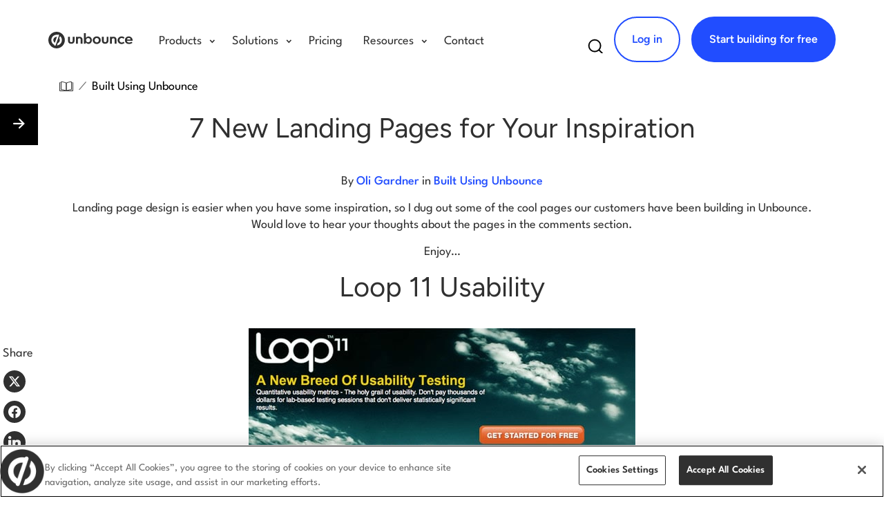

--- FILE ---
content_type: text/html; charset=UTF-8
request_url: https://unbounce.com/landing-page-examples/built-using-unbounce/7-new-landing-pages-for-your-inspiration/
body_size: 64055
content:
<!doctype html>
<html class="no-js" lang="en-US">
<head>
  <meta charset="utf-8">
  <meta http-equiv="X-UA-Compatible" content="IE=edge">
    <title>7 New Landing Pages for Your Inspiration</title><link rel="preload" href="/wp-content/themes/unbounce2019/assets/img/unbounce.svg?v=1" as="image"><link rel="preload" href="/wp-content/themes/unbounce2019/assets/fonts/LeagueSpartan/Leaguespartan-normal-latin.woff2" as="font" type="font/woff2" crossorigin fetchpriority="high"><link rel="preload" href="/wp-content/themes/unbounce2019/assets/fonts/Figtree/Figtree-normal-latin.woff2" as="font" type="font/woff2" crossorigin fetchpriority="high"><link rel="preload" href="https://unbounce.com/wp-content/themes/unbounce2019/assets/font-heart/font/fontello.woff?v=4" as="font" crossorigin><style id="perfmatters-used-css">@font-face{font-family:"Figtree";font-style:italic;font-weight:300 900;font-display:swap;src:url("https://unbounce.com/wp-content/themes/unbounce2019/assets/fonts/Figtree/Figtree-italic-latin-ext.woff2") format("woff2");unicode-range:U+0100-02BA,U+02BD-02C5,U+02C7-02CC,U+02CE-02D7,U+02DD-02FF,U+0304,U+0308,U+0329,U+1D00-1DBF,U+1E00-1E9F,U+1EF2-1EFF,U+2020,U+20A0-20AB,U+20AD-20C0,U+2113,U+2C60-2C7F,U+A720-A7FF;}@font-face{font-family:"Figtree";font-style:italic;font-weight:300 900;font-display:swap;src:url("https://unbounce.com/wp-content/themes/unbounce2019/assets/fonts/Figtree/Figtree-italic-latin.woff2") format("woff2");unicode-range:U+0000-00FF,U+0131,U+0152-0153,U+02BB-02BC,U+02C6,U+02DA,U+02DC,U+0304,U+0308,U+0329,U+2000-206F,U+20AC,U+2122,U+2191,U+2193,U+2212,U+2215,U+FEFF,U+FFFD;}@font-face{font-family:"Figtree";font-style:normal;font-weight:300 900;font-display:swap;src:url("https://unbounce.com/wp-content/themes/unbounce2019/assets/fonts/Figtree/Figtree-normal-latin-ext.woff2") format("woff2");unicode-range:U+0100-02BA,U+02BD-02C5,U+02C7-02CC,U+02CE-02D7,U+02DD-02FF,U+0304,U+0308,U+0329,U+1D00-1DBF,U+1E00-1E9F,U+1EF2-1EFF,U+2020,U+20A0-20AB,U+20AD-20C0,U+2113,U+2C60-2C7F,U+A720-A7FF;}@font-face{font-family:"Figtree";font-style:normal;font-weight:300 900;font-display:swap;src:url("https://unbounce.com/wp-content/themes/unbounce2019/assets/fonts/Figtree/Figtree-normal-latin.woff2") format("woff2");unicode-range:U+0000-00FF,U+0131,U+0152-0153,U+02BB-02BC,U+02C6,U+02DA,U+02DC,U+0304,U+0308,U+0329,U+2000-206F,U+20AC,U+2122,U+2191,U+2193,U+2212,U+2215,U+FEFF,U+FFFD;}@font-face{font-family:"League Spartan";font-style:normal;font-weight:100 900;font-display:swap;src:url("https://unbounce.com/wp-content/themes/unbounce2019/assets/fonts/LeagueSpartan/Leaguespartan-normal-vietnamese.woff2") format("woff2");unicode-range:U+0102-0103,U+0110-0111,U+0128-0129,U+0168-0169,U+01A0-01A1,U+01AF-01B0,U+0300-0301,U+0303-0304,U+0308-0309,U+0323,U+0329,U+1EA0-1EF9,U+20AB;}@font-face{font-family:"League Spartan";font-style:normal;font-weight:100 900;font-display:swap;src:url("https://unbounce.com/wp-content/themes/unbounce2019/assets/fonts/LeagueSpartan/Leaguespartan-normal-latin-ext.woff2") format("woff2");unicode-range:U+0100-02BA,U+02BD-02C5,U+02C7-02CC,U+02CE-02D7,U+02DD-02FF,U+0304,U+0308,U+0329,U+1D00-1DBF,U+1E00-1E9F,U+1EF2-1EFF,U+2020,U+20A0-20AB,U+20AD-20C0,U+2113,U+2C60-2C7F,U+A720-A7FF;}@font-face{font-family:"League Spartan";font-style:normal;font-weight:100 900;font-display:swap;src:url("https://unbounce.com/wp-content/themes/unbounce2019/assets/fonts/LeagueSpartan/Leaguespartan-normal-latin.woff2") format("woff2");unicode-range:U+0000-00FF,U+0131,U+0152-0153,U+02BB-02BC,U+02C6,U+02DA,U+02DC,U+0304,U+0308,U+0329,U+2000-206F,U+20AC,U+2122,U+2191,U+2193,U+2212,U+2215,U+FEFF,U+FFFD;}@-webkit-keyframes rotate{100%{-webkit-transform:rotate(360deg);}}@keyframes rotate{100%{transform:rotate(360deg);}}@font-face{font-family:fontello;font-style:normal;font-weight:400;src:url("https://unbounce.com/wp-content/themes/unbounce2019/assets/css/../font-heart/font/fontello.eot?v=4");src:url("https://unbounce.com/wp-content/themes/unbounce2019/assets/css/../font-heart/font/fontello.eot?v=4#iefix") format("embedded-opentype"),url("https://unbounce.com/wp-content/themes/unbounce2019/assets/css/../font-heart/font/fontello.woff?v=4") format("woff"),url("https://unbounce.com/wp-content/themes/unbounce2019/assets/css/../font-heart/font/fontello.ttf?v=4") format("truetype"),url("https://unbounce.com/wp-content/themes/unbounce2019/assets/css/../font-heart/font/fontello.svg?v=4#fontello") format("svg");}@-webkit-keyframes animationFrames{0%{-webkit-transform:translate(0);transform:translate(0);}50%{-webkit-transform:translateY(-10px);transform:translateY(-10px);}to{-webkit-transform:translate(0);transform:translate(0);}}@keyframes animationFrames{0%{-webkit-transform:translate(0);transform:translate(0);}50%{-webkit-transform:translateY(-10px);transform:translateY(-10px);}to{-webkit-transform:translate(0);transform:translate(0);}}@-webkit-keyframes slide{0%{width:0;}33%{width:33%;}66%{width:66%;}to{left:100%;}}@keyframes slide{0%{width:0;}33%{width:33%;}66%{width:66%;}to{left:100%;}}@-webkit-keyframes slideUp{0%{z-index:-1;}33%{z-index:33;}66%{z-index:66;}to{z-index:100;}}@keyframes slideUp{0%{z-index:-1;}33%{z-index:33;}66%{z-index:66;}to{z-index:100;}}@-webkit-keyframes overlayFadeIn{0%{opacity:0;}40%{opacity:0;}55%{opacity:1;}to{opacity:1;}}@keyframes overlayFadeIn{0%{opacity:0;}40%{opacity:0;}55%{opacity:1;}to{opacity:1;}}@-webkit-keyframes overlayFadeInFaster{0%{opacity:0;}20%{opacity:0;}35%{opacity:1;}to{opacity:1;}}@keyframes overlayFadeInFaster{0%{opacity:0;}20%{opacity:0;}35%{opacity:1;}to{opacity:1;}}@-webkit-keyframes contentFadeIn{0%{opacity:0;}20%{opacity:0;}45%{opacity:1;}to{opacity:1;}}@keyframes contentFadeIn{0%{opacity:0;}20%{opacity:0;}45%{opacity:1;}to{opacity:1;}}@-webkit-keyframes onExitCursor{0%{left:45%;top:45%;}10%{left:45%;top:45%;}25%{left:-1.5%;top:-2%;}to{left:-1.5%;top:-2%;}}@keyframes onExitCursor{0%{left:45%;top:45%;}10%{left:45%;top:45%;}25%{left:-1.5%;top:-2%;}to{left:-1.5%;top:-2%;}}@-webkit-keyframes contentLoader{0%{opacity:1;-webkit-transform:rotate(0deg) scale(0);transform:rotate(0deg) scale(0);}5%{-webkit-transform:rotate(0deg) scale(1);transform:rotate(0deg) scale(1);}20%{opacity:1;-webkit-transform:rotate(1turn) scale(1);transform:rotate(1turn) scale(1);}22%{opacity:0;}to{opacity:0;-webkit-transform:rotate(1turn) scale(1);transform:rotate(1turn) scale(1);}}@keyframes contentLoader{0%{opacity:1;-webkit-transform:rotate(0deg) scale(0);transform:rotate(0deg) scale(0);}5%{-webkit-transform:rotate(0deg) scale(1);transform:rotate(0deg) scale(1);}20%{opacity:1;-webkit-transform:rotate(1turn) scale(1);transform:rotate(1turn) scale(1);}22%{opacity:0;}to{opacity:0;-webkit-transform:rotate(1turn) scale(1);transform:rotate(1turn) scale(1);}}@-webkit-keyframes afterDelayContent{0%{-webkit-filter:blur(0);filter:blur(0);filter:progid:DXImageTransform.Microsoft.Blur(PixelRadius="0");}8%{-webkit-filter:blur(0);filter:blur(0);filter:progid:DXImageTransform.Microsoft.Blur(PixelRadius="0");}10%{-webkit-filter:blur(4px);filter:blur(4px);filter:progid:DXImageTransform.Microsoft.Blur(PixelRadius="4");}to{-webkit-filter:blur(4px);filter:blur(4px);filter:progid:DXImageTransform.Microsoft.Blur(PixelRadius="4");}}@keyframes afterDelayContent{0%{-webkit-filter:blur(0);filter:blur(0);filter:progid:DXImageTransform.Microsoft.Blur(PixelRadius="0");}8%{-webkit-filter:blur(0);filter:blur(0);filter:progid:DXImageTransform.Microsoft.Blur(PixelRadius="0");}10%{-webkit-filter:blur(4px);filter:blur(4px);filter:progid:DXImageTransform.Microsoft.Blur(PixelRadius="4");}to{-webkit-filter:blur(4px);filter:blur(4px);filter:progid:DXImageTransform.Microsoft.Blur(PixelRadius="4");}}@-webkit-keyframes afterDelayClock{0%,10%,12%,14%,16%,36%,38%,40%,42%,44%,46%,8%{-webkit-animation-timing-function:cubic-bezier(.215,.61,.355,1);animation-timing-function:cubic-bezier(.215,.61,.355,1);}0%{opacity:0;-webkit-transform:scale3d(.3,.3,.3);transform:scale3d(.3,.3,.3);}6%{opacity:0;-webkit-transform:scale3d(.3,.3,.3);transform:scale3d(.3,.3,.3);}8%{-webkit-transform:scale3d(1.1,1.1,1.1);transform:scale3d(1.1,1.1,1.1);}10%{-webkit-transform:scale3d(.9,.9,.9);transform:scale3d(.9,.9,.9);}12%{opacity:1;-webkit-transform:scale3d(1.03,1.03,1.03);transform:scale3d(1.03,1.03,1.03);}14%{-webkit-transform:scale3d(.97,.97,.97);transform:scale3d(.97,.97,.97);}16%{opacity:1;-webkit-transform:scaleX(1);transform:scaleX(1);}36%{opacity:1;-webkit-transform:scaleX(1);transform:scaleX(1);}38%{-webkit-transform:scale3d(.97,.97,.97);transform:scale3d(.97,.97,.97);}40%{opacity:1;-webkit-transform:scale3d(1.03,1.03,1.03);transform:scale3d(1.03,1.03,1.03);}42%{-webkit-transform:scale3d(.9,.9,.9);transform:scale3d(.9,.9,.9);}44%{-webkit-transform:scale3d(1.1,1.1,1.1);transform:scale3d(1.1,1.1,1.1);}46%{opacity:0;-webkit-transform:scale3d(.3,.3,.3);transform:scale3d(.3,.3,.3);}to{opacity:0;-webkit-transform:scale3d(.3,.3,.3);transform:scale3d(.3,.3,.3);}}@keyframes afterDelayClock{0%,10%,12%,14%,16%,36%,38%,40%,42%,44%,46%,8%{-webkit-animation-timing-function:cubic-bezier(.215,.61,.355,1);animation-timing-function:cubic-bezier(.215,.61,.355,1);}0%{opacity:0;-webkit-transform:scale3d(.3,.3,.3);transform:scale3d(.3,.3,.3);}6%{opacity:0;-webkit-transform:scale3d(.3,.3,.3);transform:scale3d(.3,.3,.3);}8%{-webkit-transform:scale3d(1.1,1.1,1.1);transform:scale3d(1.1,1.1,1.1);}10%{-webkit-transform:scale3d(.9,.9,.9);transform:scale3d(.9,.9,.9);}12%{opacity:1;-webkit-transform:scale3d(1.03,1.03,1.03);transform:scale3d(1.03,1.03,1.03);}14%{-webkit-transform:scale3d(.97,.97,.97);transform:scale3d(.97,.97,.97);}16%{opacity:1;-webkit-transform:scaleX(1);transform:scaleX(1);}36%{opacity:1;-webkit-transform:scaleX(1);transform:scaleX(1);}38%{-webkit-transform:scale3d(.97,.97,.97);transform:scale3d(.97,.97,.97);}40%{opacity:1;-webkit-transform:scale3d(1.03,1.03,1.03);transform:scale3d(1.03,1.03,1.03);}42%{-webkit-transform:scale3d(.9,.9,.9);transform:scale3d(.9,.9,.9);}44%{-webkit-transform:scale3d(1.1,1.1,1.1);transform:scale3d(1.1,1.1,1.1);}46%{opacity:0;-webkit-transform:scale3d(.3,.3,.3);transform:scale3d(.3,.3,.3);}to{opacity:0;-webkit-transform:scale3d(.3,.3,.3);transform:scale3d(.3,.3,.3);}}@-webkit-keyframes afterDelayeOverlayFadeIn{0%{opacity:0;}45%{opacity:0;}60%{opacity:1;}to{opacity:1;}}@keyframes afterDelayeOverlayFadeIn{0%{opacity:0;}45%{opacity:0;}60%{opacity:1;}to{opacity:1;}}@-webkit-keyframes afterDelayClockHand{0%{-webkit-transform:rotate(0deg);transform:rotate(0deg);}18%{-webkit-transform:rotate(0deg);transform:rotate(0deg);}36%{-webkit-transform:rotate(1turn);transform:rotate(1turn);}to{-webkit-transform:rotate(1turn);transform:rotate(1turn);}}@keyframes afterDelayClockHand{0%{-webkit-transform:rotate(0deg);transform:rotate(0deg);}18%{-webkit-transform:rotate(0deg);transform:rotate(0deg);}36%{-webkit-transform:rotate(1turn);transform:rotate(1turn);}to{-webkit-transform:rotate(1turn);transform:rotate(1turn);}}@-webkit-keyframes onScrollCursor{0%{opacity:1;right:20%;top:25%;}5%{background-color:hsla(0,0%,100%,.5);right:-7%;top:6%;-webkit-transform:scale(1);transform:scale(1);}8%{background-color:#fff;right:-7%;top:6%;-webkit-transform:scale(.85);transform:scale(.85);}25%{background-color:#fff;right:-7%;top:31%;-webkit-transform:scale(.85);transform:scale(.85);}28%{background-color:hsla(0,0%,100%,.5);right:-7%;top:31%;-webkit-transform:scale(1);transform:scale(1);}32%{opacity:1;}40%{opacity:0;}to{opacity:0;right:-7%;top:31%;}}@keyframes onScrollCursor{0%{opacity:1;right:20%;top:25%;}5%{background-color:hsla(0,0%,100%,.5);right:-7%;top:6%;-webkit-transform:scale(1);transform:scale(1);}8%{background-color:#fff;right:-7%;top:6%;-webkit-transform:scale(.85);transform:scale(.85);}25%{background-color:#fff;right:-7%;top:31%;-webkit-transform:scale(.85);transform:scale(.85);}28%{background-color:hsla(0,0%,100%,.5);right:-7%;top:31%;-webkit-transform:scale(1);transform:scale(1);}32%{opacity:1;}40%{opacity:0;}to{opacity:0;right:-7%;top:31%;}}@-webkit-keyframes onScrollContent{0%{background-position:center 0;}8%{background-position:center 0;}25%{background-position:center 75%;}to{background-position:center 75%;}}@keyframes onScrollContent{0%{background-position:center 0;}8%{background-position:center 0;}25%{background-position:center 75%;}to{background-position:center 75%;}}@-webkit-keyframes onScrollScroller{0%{top:0;}8%{top:0;}25%{top:25%;}to{top:25%;}}@keyframes onScrollScroller{0%{top:0;}8%{top:0;}25%{top:25%;}to{top:25%;}}@-webkit-keyframes onScrollUpCursor{0%{opacity:1;right:20%;top:25%;}5%{background-color:hsla(0,0%,100%,.5);right:-7%;top:31%;-webkit-transform:scale(1);transform:scale(1);}8%{background-color:#fff;right:-7%;top:31%;-webkit-transform:scale(.85);transform:scale(.85);}25%{background-color:#fff;right:-7%;top:6%;-webkit-transform:scale(.85);transform:scale(.85);}28%{background-color:hsla(0,0%,100%,.5);right:-7%;top:6%;-webkit-transform:scale(1);transform:scale(1);}32%{opacity:1;}40%{opacity:0;}to{opacity:0;right:-7%;top:6%;}}@keyframes onScrollUpCursor{0%{opacity:1;right:20%;top:25%;}5%{background-color:hsla(0,0%,100%,.5);right:-7%;top:31%;-webkit-transform:scale(1);transform:scale(1);}8%{background-color:#fff;right:-7%;top:31%;-webkit-transform:scale(.85);transform:scale(.85);}25%{background-color:#fff;right:-7%;top:6%;-webkit-transform:scale(.85);transform:scale(.85);}28%{background-color:hsla(0,0%,100%,.5);right:-7%;top:6%;-webkit-transform:scale(1);transform:scale(1);}32%{opacity:1;}40%{opacity:0;}to{opacity:0;right:-7%;top:6%;}}@-webkit-keyframes onScrollUpContent{0%{background-position:center 75%;}8%{background-position:center 75%;}25%{background-position:center 0;}to{background-position:center 0;}}@keyframes onScrollUpContent{0%{background-position:center 75%;}8%{background-position:center 75%;}25%{background-position:center 0;}to{background-position:center 0;}}@-webkit-keyframes onScrollUpScroller{0%{top:25%;}8%{top:25%;}25%{top:0;}to{top:0;}}@keyframes onScrollUpScroller{0%{top:25%;}8%{top:25%;}25%{top:0;}to{top:0;}}@-webkit-keyframes onClickCursor{0%{left:82%;opacity:1;top:77%;}10%{left:82%;top:77%;}20%{left:50%;top:73%;}23%{background-color:hsla(0,0%,100%,.5);-webkit-transform:scale(1);transform:scale(1);}26%{background-color:#fff;-webkit-transform:scale(.85);transform:scale(.85);}29%{background-color:hsla(0,0%,100%,.5);-webkit-transform:scale(1);transform:scale(1);}32%{opacity:1;}40%{opacity:0;}to{left:50%;opacity:0;top:73%;}}@keyframes onClickCursor{0%{left:82%;opacity:1;top:77%;}10%{left:82%;top:77%;}20%{left:50%;top:73%;}23%{background-color:hsla(0,0%,100%,.5);-webkit-transform:scale(1);transform:scale(1);}26%{background-color:#fff;-webkit-transform:scale(.85);transform:scale(.85);}29%{background-color:hsla(0,0%,100%,.5);-webkit-transform:scale(1);transform:scale(1);}32%{opacity:1;}40%{opacity:0;}to{left:50%;opacity:0;top:73%;}}@-webkit-keyframes stickyBarSlideDown{0%{top:0;}40%{top:0;}55%{top:25px;}to{top:25px;}}@keyframes stickyBarSlideDown{0%{top:0;}40%{top:0;}55%{top:25px;}to{top:25px;}}@-webkit-keyframes stickyBarSlideDown480{0%{top:4px;}40%{top:4px;}55%{top:25px;}to{top:25px;}}@keyframes stickyBarSlideDown480{0%{top:4px;}40%{top:4px;}55%{top:25px;}to{top:25px;}}@-webkit-keyframes stickyBarSlideDown360{0%{top:6px;}40%{top:6px;}55%{top:25px;}to{top:25px;}}@keyframes stickyBarSlideDown360{0%{top:6px;}40%{top:6px;}55%{top:25px;}to{top:25px;}}@-webkit-keyframes stickyBarSlideUp{0%{bottom:-25px;}40%{bottom:-25px;}55%{bottom:0;}to{bottom:0;}}@keyframes stickyBarSlideUp{0%{bottom:-25px;}40%{bottom:-25px;}55%{bottom:0;}to{bottom:0;}}@-webkit-keyframes contentSlideDown{0%{top:0;}40%{top:0;}55%{top:24px;}to{top:24px;}}@keyframes contentSlideDown{0%{top:0;}40%{top:0;}55%{top:24px;}to{top:24px;}}@-webkit-keyframes contentSlideDown480{0%{top:0;}40%{top:0;}55%{top:20px;}to{top:20px;}}@keyframes contentSlideDown480{0%{top:0;}40%{top:0;}55%{top:20px;}to{top:20px;}}@-webkit-keyframes contentSlideDown360{0%{top:0;}40%{top:0;}55%{top:18px;}to{top:18px;}}@keyframes contentSlideDown360{0%{top:0;}40%{top:0;}55%{top:18px;}to{top:18px;}}@-webkit-keyframes stickyBarOnArrivalContentSlideDown{0%{opacity:0;top:0;}20%{opacity:0;}40%{top:0;}45%{opacity:1;}55%{top:24px;}to{opacity:1;top:24px;}}@keyframes stickyBarOnArrivalContentSlideDown{0%{opacity:0;top:0;}20%{opacity:0;}40%{top:0;}45%{opacity:1;}55%{top:24px;}to{opacity:1;top:24px;}}@-webkit-keyframes stickyBarOnArrivalContentSlideDown480{0%{opacity:0;top:0;}20%{opacity:0;}40%{top:0;}45%{opacity:1;}55%{top:20px;}to{opacity:1;top:20px;}}@keyframes stickyBarOnArrivalContentSlideDown480{0%{opacity:0;top:0;}20%{opacity:0;}40%{top:0;}45%{opacity:1;}55%{top:20px;}to{opacity:1;top:20px;}}@-webkit-keyframes stickyBarOnArrivalContentSlideDown360{0%{opacity:0;top:0;}20%{opacity:0;}40%{top:0;}45%{opacity:1;}55%{top:18px;}to{opacity:1;top:18px;}}@keyframes stickyBarOnArrivalContentSlideDown360{0%{opacity:0;top:0;}20%{opacity:0;}40%{top:0;}45%{opacity:1;}55%{top:18px;}to{opacity:1;top:18px;}}@-webkit-keyframes stickyBarAfterDelayContent{0%{-webkit-filter:blur(0);filter:blur(0);filter:progid:DXImageTransform.Microsoft.Blur(PixelRadius="0");}8%{-webkit-filter:blur(0);filter:blur(0);filter:progid:DXImageTransform.Microsoft.Blur(PixelRadius="0");}10%{-webkit-filter:blur(4px);filter:blur(4px);filter:progid:DXImageTransform.Microsoft.Blur(PixelRadius="4");}44%{-webkit-filter:blur(4px);filter:blur(4px);filter:progid:DXImageTransform.Microsoft.Blur(PixelRadius="4");}46%{-webkit-filter:blur(0);filter:blur(0);filter:progid:DXImageTransform.Microsoft.Blur(PixelRadius="0");}to{-webkit-filter:blur(0);filter:blur(0);filter:progid:DXImageTransform.Microsoft.Blur(PixelRadius="0");}}@keyframes stickyBarAfterDelayContent{0%{-webkit-filter:blur(0);filter:blur(0);filter:progid:DXImageTransform.Microsoft.Blur(PixelRadius="0");}8%{-webkit-filter:blur(0);filter:blur(0);filter:progid:DXImageTransform.Microsoft.Blur(PixelRadius="0");}10%{-webkit-filter:blur(4px);filter:blur(4px);filter:progid:DXImageTransform.Microsoft.Blur(PixelRadius="4");}44%{-webkit-filter:blur(4px);filter:blur(4px);filter:progid:DXImageTransform.Microsoft.Blur(PixelRadius="4");}46%{-webkit-filter:blur(0);filter:blur(0);filter:progid:DXImageTransform.Microsoft.Blur(PixelRadius="0");}to{-webkit-filter:blur(0);filter:blur(0);filter:progid:DXImageTransform.Microsoft.Blur(PixelRadius="0");}}@-webkit-keyframes stickyBarShadow{0%{opacity:0;}40%{opacity:0;}55%{opacity:1;}to{opacity:1;}}@keyframes stickyBarShadow{0%{opacity:0;}40%{opacity:0;}55%{opacity:1;}to{opacity:1;}}@-webkit-keyframes buildAndConvertSliding{0%{left:50%;}31%{left:50%;}38%{left:30.2%;}78%{left:30.2%;}85%{left:50%;}to{left:50%;}}@keyframes buildAndConvertSliding{0%{left:50%;}31%{left:50%;}38%{left:30.2%;}78%{left:30.2%;}85%{left:50%;}to{left:50%;}}@-webkit-keyframes buildAndConvertPointer1{0%{opacity:1;}31%{opacity:1;}38%{opacity:0;}78%{opacity:0;}85%{opacity:1;}to{opacity:1;}}@keyframes buildAndConvertPointer1{0%{opacity:1;}31%{opacity:1;}38%{opacity:0;}78%{opacity:0;}85%{opacity:1;}to{opacity:1;}}@-webkit-keyframes buildAndConvertPointer2{0%{opacity:0;}31%{opacity:0;}38%{opacity:1;}78%{opacity:1;}85%{opacity:0;}to{opacity:0;}}@keyframes buildAndConvertPointer2{0%{opacity:0;}31%{opacity:0;}38%{opacity:1;}78%{opacity:1;}85%{opacity:0;}to{opacity:0;}}@-webkit-keyframes stickyBarImg{0%{margin-top:0;}60%,to{margin-top:45px;}}@keyframes stickyBarImg{0%{margin-top:0;}60%,to{margin-top:45px;}}@-webkit-keyframes stickyBarImg860{0%{margin-top:0;}60%,to{margin-top:36px;}}@keyframes stickyBarImg860{0%{margin-top:0;}60%,to{margin-top:36px;}}@-webkit-keyframes stickyBarImg400{0%{margin-top:0;}60%,to{margin-top:16px;}}@keyframes stickyBarImg400{0%{margin-top:0;}60%,to{margin-top:16px;}}@-webkit-keyframes stickyBar{0%{-webkit-transform:translateY(-100%);transform:translateY(-100%);}60%,to{-webkit-transform:translateY(0);transform:translateY(0);}}@keyframes stickyBar{0%{-webkit-transform:translateY(-100%);transform:translateY(-100%);}60%,to{-webkit-transform:translateY(0);transform:translateY(0);}}@-webkit-keyframes stickyBarImgMobile{0%{margin-top:0;}60%,to{margin-top:31px;}}@keyframes stickyBarImgMobile{0%{margin-top:0;}60%,to{margin-top:31px;}}@-webkit-keyframes stickyBarImg800{0%{margin-top:0;}60%,to{margin-top:26px;}}@keyframes stickyBarImg800{0%{margin-top:0;}60%,to{margin-top:26px;}}@-webkit-keyframes stickyBarImg767{0%{margin-top:0;}60%,to{margin-top:14px;}}@keyframes stickyBarImg767{0%{margin-top:0;}60%,to{margin-top:14px;}}@-webkit-keyframes stickyBarMobile{0%{-webkit-transform:translateY(-100%);transform:translateY(-100%);}60%,to{-webkit-transform:translateY(0);transform:translateY(0);}}@keyframes stickyBarMobile{0%{-webkit-transform:translateY(-100%);transform:translateY(-100%);}60%,to{-webkit-transform:translateY(0);transform:translateY(0);}}html{font-family:sans-serif;-ms-text-size-adjust:100%;}body{margin:0;}article,aside,details,figcaption,figure,footer,header,hgroup,main,menu,nav,section,summary{display:block;}[hidden],template{display:none;}a{background-color:transparent;}a:active,a:hover{outline:0;}b,strong{font-weight:700;}h1{font-size:2em;margin:.67em 0;}svg:not(:root){overflow:hidden;}figure{margin:1em 40px;}hr{-webkit-box-sizing:content-box;box-sizing:content-box;height:0;}button,input,optgroup,select,textarea{color:inherit;font:inherit;margin:0;}button{overflow:visible;}button,select{text-transform:none;}button,html input[type=button],input[type=reset],input[type=submit]{-webkit-appearance:button;cursor:pointer;}button[disabled],html input[disabled]{cursor:default;}button::-moz-focus-inner,input::-moz-focus-inner{border:0;padding:0;}input{line-height:normal;}input[type=checkbox],input[type=radio]{-webkit-box-sizing:border-box;box-sizing:border-box;padding:0;}input[type=number]::-webkit-inner-spin-button,input[type=number]::-webkit-outer-spin-button{height:auto;}input[type=search]{-webkit-appearance:textfield;-webkit-box-sizing:content-box;box-sizing:content-box;}input[type=search]::-webkit-search-cancel-button,input[type=search]::-webkit-search-decoration{-webkit-appearance:none;}@media print{*,:after,:before{background:transparent !important;-webkit-box-shadow:none !important;box-shadow:none !important;color:#000 !important;text-shadow:none !important;}a,a:visited{text-decoration:underline;}a[href]:after{content:" (" attr(href) ")";}a[href^="#"]:after,a[href^="javascript:"]:after{content:"";}blockquote,pre{border:1px solid #303030;page-break-inside:avoid;}img,tr{page-break-inside:avoid;}img{max-width:100% !important;}h2,h3,p{orphans:3;widows:3;}h2,h3{page-break-after:avoid;}select{background:#fff !important;}.navbar{display:none;}}*,:after,:before{-webkit-box-sizing:border-box;box-sizing:border-box;}html{font-size:10px;-webkit-tap-highlight-color:rgba(0,0,0,0);}body{background-color:#fff;color:#333;font-family:Helvetica Neue,Helvetica,Arial,sans-serif;font-size:14px;line-height:1.428571429;}button,input,select,textarea{font-family:inherit;font-size:inherit;line-height:inherit;}a{color:#214dff;text-decoration:none;}a:focus,a:hover{color:#002ad4;text-decoration:underline;}a:focus{outline:thin dotted;outline:5px auto -webkit-focus-ring-color;outline-offset:-2px;}figure{margin:0;}img{vertical-align:middle;}hr{border-top:1px solid #eee;margin-bottom:20px;margin-top:20px;}.sr-only{height:1px;margin:-1px;overflow:hidden;padding:0;position:absolute;width:1px;clip:rect(0,0,0,0);border:0;}.h1,.h2,.h3,.h4,.h5,.h6,h1,h2,h3,h4,h5,h6{color:inherit;font-family:inherit;font-weight:500;line-height:1.1;}.h1,.h2,.h3,h1,h2,h3{margin-bottom:10px;margin-top:20px;}.h4,.h5,.h6,h4,h5,h6{margin-bottom:10px;margin-top:10px;}.h1,h1{font-size:36px;}.h2,h2{font-size:30px;}.h3,h3{font-size:24px;}.h4,h4{font-size:18px;}.h5,h5{font-size:14px;}.h6,h6{font-size:12px;}p{margin:0 0 10px;}.text-left{text-align:left;}.text-uppercase{text-transform:uppercase;}ol,ul{margin-bottom:10px;margin-top:0;}ol ol,ol ul,ul ol,ul ul{margin-bottom:0;}.list-inline,.list-unstyled{list-style:none;padding-left:0;}blockquote{border-left:5px solid #eee;font-size:17.5px;margin:0 0 20px;padding:10px 20px;}blockquote ol:last-child,blockquote p:last-child,blockquote ul:last-child{margin-bottom:0;}blockquote .small,blockquote footer,blockquote small{color:#777;display:block;font-size:80%;line-height:1.428571429;}blockquote .small:before,blockquote footer:before,blockquote small:before{content:"— ";}.container{margin-left:auto;margin-right:auto;padding-left:16px;padding-right:16px;}.container:after,.container:before{content:" ";display:table;}.container:after{clear:both;}@media (min-width:768px){.container{width:752px;}}@media (min-width:992px){.container{width:972px;}}@media (min-width:1200px){.container{width:1172px;}}.container-fluid{margin-left:auto;margin-right:auto;padding-left:16px;padding-right:16px;}.container-fluid:after,.container-fluid:before{content:" ";display:table;}.container-fluid:after{clear:both;}.row{margin-left:-16px;margin-right:-16px;}.row:after,.row:before{content:" ";display:table;}.row:after{clear:both;}.col-lg-1,.col-lg-10,.col-lg-11,.col-lg-12,.col-lg-2,.col-lg-3,.col-lg-4,.col-lg-5,.col-lg-6,.col-lg-7,.col-lg-8,.col-lg-9,.col-md-1,.col-md-10,.col-md-11,.col-md-12,.col-md-2,.col-md-3,.col-md-4,.col-md-5,.col-md-6,.col-md-7,.col-md-8,.col-md-9,.col-sm-1,.col-sm-10,.col-sm-11,.col-sm-12,.col-sm-2,.col-sm-3,.col-sm-4,.col-sm-5,.col-sm-6,.col-sm-7,.col-sm-8,.col-sm-9,.col-xs-1,.col-xs-10,.col-xs-11,.col-xs-12,.col-xs-2,.col-xs-3,.col-xs-4,.col-xs-5,.col-xs-6,.col-xs-7,.col-xs-8,.col-xs-9{min-height:1px;padding-left:16px;padding-right:16px;position:relative;}@media (min-width:992px){.col-md-1,.col-md-10,.col-md-11,.col-md-12,.col-md-2,.col-md-3,.col-md-4,.col-md-5,.col-md-6,.col-md-7,.col-md-8,.col-md-9{float:left;}.col-md-3{width:25%;}.col-md-5{width:41.6666666667%;}.col-md-6{width:50%;}.col-md-7{width:58.3333333333%;}.col-md-12{width:100%;}}label{display:inline-block;font-weight:700;margin-bottom:5px;max-width:100%;}input[type=search]{-webkit-box-sizing:border-box;box-sizing:border-box;}input[type=checkbox],input[type=radio]{line-height:normal;margin:4px 0 0;margin-top:1px \9;}input[type=file]{display:block;}input[type=range]{display:block;width:100%;}select[multiple],select[size]{height:auto;}input[type=checkbox]:focus,input[type=file]:focus,input[type=radio]:focus{outline:thin dotted;outline:5px auto -webkit-focus-ring-color;outline-offset:-2px;}.form-control,output{color:#303030;display:block;font-size:14px;line-height:1.428571429;}.form-control{background-color:#fff;background-image:none;border:1px solid #ccc;border-radius:4px;-webkit-box-shadow:inset 0 1px 1px rgba(0,0,0,.075);box-shadow:inset 0 1px 1px rgba(0,0,0,.075);height:34px;padding:6px 12px;-webkit-transition:border-color .15s ease-in-out,box-shadow .15s ease-in-out;-webkit-transition:border-color .15s ease-in-out,-webkit-box-shadow .15s ease-in-out;transition:border-color .15s ease-in-out,-webkit-box-shadow .15s ease-in-out;transition:border-color .15s ease-in-out,box-shadow .15s ease-in-out;transition:border-color .15s ease-in-out,box-shadow .15s ease-in-out,-webkit-box-shadow .15s ease-in-out;width:100%;}.form-control:focus{border-color:#66afe9;-webkit-box-shadow:inset 0 1px 1px rgba(0,0,0,.075),0 0 8px rgba(102,175,233,.6);box-shadow:inset 0 1px 1px rgba(0,0,0,.075),0 0 8px rgba(102,175,233,.6);outline:0;}.form-control::-moz-placeholder{color:#303030;opacity:1;}.form-control:-ms-input-placeholder{color:#303030;}.form-control::-webkit-input-placeholder{color:#303030;}.form-control[disabled],.form-control[readonly],fieldset[disabled] .form-control{background-color:#eee;cursor:not-allowed;opacity:1;}input[type=search]{-webkit-appearance:none;}@media screen and (-webkit-min-device-pixel-ratio:0){input[type=date],input[type=datetime-local],input[type=month],input[type=time]{line-height:34px;}}.checkbox-inline.disabled,.checkbox.disabled label,.radio-inline.disabled,.radio.disabled label,fieldset[disabled] .checkbox label,fieldset[disabled] .checkbox-inline,fieldset[disabled] .radio label,fieldset[disabled] .radio-inline,fieldset[disabled] input[type=checkbox],fieldset[disabled] input[type=radio],input[type=checkbox].disabled,input[type=checkbox][disabled],input[type=radio].disabled,input[type=radio][disabled]{cursor:not-allowed;}.btn{background-image:none;border:1px solid transparent;border-radius:4px;cursor:pointer;display:inline-block;font-size:14px;font-weight:400;line-height:1.428571429;margin-bottom:0;padding:6px 12px;text-align:center;-ms-touch-action:manipulation;touch-action:manipulation;-webkit-user-select:none;-moz-user-select:none;-ms-user-select:none;user-select:none;vertical-align:middle;white-space:nowrap;}.btn.active.focus,.btn.active:focus,.btn.focus,.btn:active.focus,.btn:active:focus,.btn:focus{outline:thin dotted;outline:5px auto -webkit-focus-ring-color;outline-offset:-2px;}.btn.focus,.btn:focus,.btn:hover{color:#333;text-decoration:none;}.btn.active,.btn:active{background-image:none;-webkit-box-shadow:inset 0 3px 5px rgba(0,0,0,.125);box-shadow:inset 0 3px 5px rgba(0,0,0,.125);outline:0;}.btn.disabled,.btn[disabled],fieldset[disabled] .btn{-webkit-box-shadow:none;box-shadow:none;cursor:not-allowed;filter:alpha(opacity=65);opacity:.65;pointer-events:none;}.btn-link{border-radius:0;color:#214dff;font-weight:400;}.btn-link,.btn-link.active,.btn-link:active,.btn-link[disabled],fieldset[disabled] .btn-link{background-color:transparent;-webkit-box-shadow:none;box-shadow:none;}.btn-link,.btn-link:active,.btn-link:focus,.btn-link:hover{border-color:transparent;}.btn-link:focus,.btn-link:hover{background-color:transparent;color:#002ad4;text-decoration:underline;}.btn-link[disabled]:focus,.btn-link[disabled]:hover,fieldset[disabled] .btn-link:focus,fieldset[disabled] .btn-link:hover{color:#777;text-decoration:none;}.nav{list-style:none;margin-bottom:0;padding-left:0;}.nav:after,.nav:before{content:" ";display:table;}.nav:after{clear:both;}.nav>li,.nav>li>a{display:block;position:relative;}.nav>li>a{padding:10px 15px;}.nav>li>a:focus,.nav>li>a:hover{background-color:#eee;text-decoration:none;}.nav>li>a>img{max-width:none;}.navbar{border:1px solid transparent;margin-bottom:20px;min-height:50px;position:relative;}.navbar:after,.navbar:before{content:" ";display:table;}.navbar:after{clear:both;}@media (min-width:768px){.navbar{border-radius:4px;}}.navbar-collapse{border-top:1px solid transparent;-webkit-box-shadow:inset 0 1px 0 hsla(0,0%,100%,.1);box-shadow:inset 0 1px 0 hsla(0,0%,100%,.1);overflow-x:visible;padding-left:16px;padding-right:16px;-webkit-overflow-scrolling:touch;}.navbar-collapse:after,.navbar-collapse:before{content:" ";display:table;}.navbar-collapse:after{clear:both;}@media (min-width:768px){.navbar-collapse{border-top:0;-webkit-box-shadow:none;box-shadow:none;width:auto;}}.container-fluid>.navbar-collapse,.container-fluid>.navbar-header,.container>.navbar-collapse,.container>.navbar-header{margin-left:-16px;margin-right:-16px;}@media (min-width:768px){.container-fluid>.navbar-collapse,.container-fluid>.navbar-header,.container>.navbar-collapse,.container>.navbar-header{margin-left:0;margin-right:0;}}.navbar-nav{margin:7.5px -16px;}.navbar-nav>li>a{line-height:20px;padding-bottom:10px;padding-top:10px;}@media (min-width:768px){.navbar-nav{float:left;margin:0;}.navbar-nav>li{float:left;}.navbar-nav>li>a{padding-bottom:15px;padding-top:15px;}}.navbar-nav>li>.dropdown-menu{border-top-left-radius:0;border-top-right-radius:0;margin-top:0;}.navbar-default{background-color:#f8f8f8;border-color:#e7e7e7;}.navbar-default .navbar-nav>li>a,.navbar-default .navbar-text{color:#777;}.navbar-default .navbar-nav>li>a:focus,.navbar-default .navbar-nav>li>a:hover{background-color:transparent;color:#333;}.navbar-default .navbar-collapse,.navbar-default .navbar-form{border-color:#e7e7e7;}.navbar-default .btn-link{color:#777;}.navbar-default .btn-link:focus,.navbar-default .btn-link:hover{color:#333;}.navbar-default .btn-link[disabled]:focus,.navbar-default .btn-link[disabled]:hover,fieldset[disabled] .navbar-default .btn-link:focus,fieldset[disabled] .navbar-default .btn-link:hover{color:#ccc;}abbr,address,article,aside,audio,b,blockquote,body,canvas,caption,cite,code,dd,del,details,dfn,div,dl,dt,em,fieldset,figcaption,figure,footer,form,h1,h2,h3,h4,h5,h6,header,hgroup,html,i,iframe,img,ins,kbd,label,legend,li,mark,menu,nav,object,ol,p,pre,q,samp,section,small,span,strong,sub,summary,sup,table,tbody,td,tfoot,th,thead,time,tr,ul,video{-webkit-font-smoothing:antialiased;-moz-osx-font-smoothing:grayscale;}abbr,address,article,aside,audio,b,blockquote,body,canvas,caption,cite,code,dd,del,details,dfn,div,dl,dt,em,fieldset,figcaption,figure,footer,form,h1,h2,h3,h4,h5,h6,header,hgroup,html,i,iframe,img,ins,kbd,label,legend,li,mark,menu,nav,object,ol,p,pre,q,samp,section,small,span,strong,sub,summary,sup,table,tbody,td,tfoot,th,thead,time,tr,ul,video{text-rendering:optimizeLegibility;}abbr,address,article,aside,audio,body,canvas,caption,cite,code,dd,del,details,dfn,div,dl,dt,fieldset,figcaption,figure,footer,form,h1,h2,h3,h4,h5,h6,header,hgroup,html,iframe,img,ins,kbd,label,legend,li,mark,menu,nav,object,ol,p,pre,q,samp,section,small,span,sub,summary,sup,table,tbody,td,tfoot,th,thead,time,tr,ul,video{background:transparent;border:0;color:#303030;font-family:Figtree,sans-serif;font-size:18px;font-style:normal;font-weight:400;letter-spacing:0;line-height:1.5;margin:0;outline:0;padding:0;vertical-align:baseline;}h1,h2,h3,h4,h5,h6{font-family:Figtree,sans-serif !important;font-weight:400 !important;}@media (max-width:1024px){h1 br,h2 br,h3 br,h4 br,h5 br,h6 br{display:none;}}b,blockquote,em,i,strong{background:transparent;border:0;color:#303030;font-family:Figtree,sans-serif;font-size:18px;font-weight:400;letter-spacing:0;margin:0;outline:0;padding:0;vertical-align:baseline;}b a,blockquote a,em a,i a,strong a{color:#214dff;}b a:hover,b a:link,blockquote a:hover,blockquote a:link,em a:hover,em a:link,i a:hover,i a:link,strong a:hover,strong a:link{text-decoration:none;}b a:focus,b a:hover,blockquote a:focus,blockquote a:hover,em a:focus,em a:hover,i a:focus,i a:hover,strong a:focus,strong a:hover{color:#0027cc;outline:none;}div,h2,h3{color:#444;}body{line-height:1;}article,aside,details,figcaption,figure,footer,header,hgroup,menu,nav,section{display:block;}nav ul{list-style:none;}blockquote,q{quotes:none;}blockquote:after,blockquote:before,q:after,q:before{content:"";content:none;}a,a b,a em,a i,a strong{background:transparent;color:#214dff;font-size:100%;margin:0;padding:0;vertical-align:baseline;}a b:hover,a b:link,a em:hover,a em:link,a i:hover,a i:link,a strong:hover,a strong:link,a:hover,a:link{text-decoration:none;}a b:focus,a b:hover,a em:focus,a em:hover,a i:focus,a i:hover,a strong:focus,a strong:hover,a:focus,a:hover{color:#0027cc;outline:none;}img{height:auto;max-width:100%;}hr,img{border:0;}hr{border-top:1px solid #1f1b1e;display:block;height:1px;margin:1em 0;padding:0;}input,select{vertical-align:middle;}.container{margin:0 auto;max-width:1300px;text-align:center;width:98%;}@media only screen and (min-width:1440px){.container{max-width:1280px;}}.container-fluid.limit{max-width:1140px;}@media only screen and (min-width:1440px){.container-fluid.limit{max-width:1280px;}}.fLeft{float:left;}@media (max-width:800px){.fLeft{display:inline-block;float:none;}}.fRight{float:right;}@media (max-width:800px){.fRight{display:inline-block;float:none;}}.row{margin:0 auto;}html{-webkit-text-size-adjust:100%;}.h1,h1{color:#303030;font-family:Figtree,sans-serif;font-size:40px;font-size:2.2222222222rem;letter-spacing:0;line-height:48px;}@media (max-width:640px){.h1,h1{font-size:32px;font-size:1.7777777778rem;line-height:40px;}}.section-title-h1 h2,.use-cta .inner h2,h2{color:#303030;letter-spacing:0;}h4{color:#444;font-family:Figtree,sans-serif;font-size:24px;font-size:1.3333333333rem;}@media (max-width:1100px){h4{font-size:18px;font-size:1rem;}}p{color:#444;font-size:16px;font-size:.8888888889rem;font-weight:400;line-height:1.7;}@media (max-width:1100px){p{font-size:16px;font-size:.8888888889rem;line-height:1.4;}}@media (max-width:800px){p{font-size:17px;font-size:.9444444444rem;line-height:1.6;}}div{line-height:1.2;}b,strong{font-size:16px;font-size:.8888888889rem;font-weight:600;}h5{color:#666;font-size:18px;font-size:1rem;}@-webkit-keyframes fadeG{0%{background-color:#eaeaea;}to{background-color:#fafafa;}}@keyframes fadeG{0%{background-color:#eaeaea;}to{background-color:#fafafa;}}@-webkit-keyframes scaleUp{50%{-webkit-transform:scale(0);}to{-webkit-transform:scale(1);}}@keyframes scaleUp{50%{-webkit-transform:scale(0);transform:scale(0);}to{-webkit-transform:scale(1);transform:scale(1);}}@-webkit-keyframes scaleDown{0%{-webkit-transform:scale(1);}to{-webkit-transform:scale(0);}}@keyframes scaleDown{0%{-webkit-transform:scale(1);transform:scale(1);}to{-webkit-transform:scale(0);transform:scale(0);}}hr{border-top:2px solid #ddecf2 !important;}@media (max-width:640px){iframe{max-width:517px !important;width:100% !important;}}.fontello{font-family:fontello;font-style:normal;font-weight:400;speak:none;display:inline-block;font-variant:normal;line-height:1em;margin-left:.2em;margin-right:.2em;text-align:center;text-decoration:inherit;text-transform:none;width:1em;-webkit-font-smoothing:antialiased;-moz-osx-font-smoothing:grayscale;}.fontello.icon-g2-circle:before{content:"";}.fontello.icon-linkedin-circle:before{content:"";}.fontello.icon-twitter-circle:before{content:"";}.fontello.icon-instagram-circle:before{content:"";}.aligncenter{display:block;margin:10px auto;}figure.alignnone{margin-left:0;margin-right:0;max-width:100%;}.nav-inline{display:inline-block;list-style:none;margin:0;overflow:hidden;padding:0;}.nav-inline>li{display:block;float:left;list-style:none;margin:0 10px;}.nav-inline>li a{padding:0;}.nav-inline>li a:hover{background:transparent;}.nav-inline.social-nav>li{margin:0 0 0 8px;}.nav-inline.social-nav>li a{font-size:30px;}.nav-inline.social-nav>li a,.nav-inline.social-nav>li a i{color:#303030;}.nav-inline.social-nav>li a i{margin:0;}.nav-inline.social-nav>li a:hover,.nav-inline.social-nav>li a:hover i{color:#214dff;}.btn{position:relative;}.btn,.hs-form .hs-button{-webkit-background-clip:padding-box;-moz-background-clip:padding;background-clip:padding-box;background-color:#f6921e;border:none;border-radius:2px;font-weight:600;padding:10px 20px;white-space:normal;}.btn a,.hs-form .hs-button a{color:#fff;font-family:Figtree,sans-serif;font-style:normal;font-weight:500;}.featuretemplate-template-default .navbar .top-buttons .top-btn,.integrationtemplate-template-default header.navbar .top-buttons .top-btn,.landing-page-articles header.navbar .top-buttons .top-btn,.post-template-single2019 .top-buttons .top-btn,.post-template-single2023 .top-buttons .top-btn,.single-customers .top-buttons .top-btn,.tag-ci-insights .top-buttons .top-btn,.tag-customer-story .top-buttons .top-btn{padding:0 !important;}.dropdown-toggle:after{border:0;content:"";font-family:fontello;margin-left:5px;-webkit-transition:-webkit-transform .2s ease-out;transition:-webkit-transform .2s ease-out;transition:transform .2s ease-out;transition:transform .2s ease-out,-webkit-transform .2s ease-out;vertical-align:0;}.bg-wild-sand{background:#f9f8f7;}.bg-wild-sand .menu-item-description span a{display:block !important;font-style:normal;font-weight:500 !important;line-height:150%;width:-webkit-fit-content !important;width:-moz-fit-content !important;width:fit-content !important;}header.navbar{background:transparent;border:0;border-radius:0;color:#303030;height:auto !important;margin:0;padding:0;-webkit-transition:background-color .25s ease-out .25s,-webkit-box-shadow .25s ease-out .25s;transition:background-color .25s ease-out .25s,-webkit-box-shadow .25s ease-out .25s;transition:background-color .25s ease-out .25s,box-shadow .25s ease-out .25s;transition:background-color .25s ease-out .25s,box-shadow .25s ease-out .25s,-webkit-box-shadow .25s ease-out .25s;-webkit-box-align:normal;-ms-flex-align:normal;align-items:normal;}header.navbar h5{font-style:normal !important;font-weight:400 !important;line-height:28px !important;}header.navbar .border-none{border:none !important;}header.navbar.navbar-fixed{left:0;position:fixed;top:0;width:100%;z-index:2147482999;}header.navbar.navbar-fixed>.navbar-collapse{border:0;padding:24px 0 22px;-webkit-transition:background-color .2s ease-out,padding .2s ease-out,-webkit-box-shadow .2s ease-out;transition:background-color .2s ease-out,padding .2s ease-out,-webkit-box-shadow .2s ease-out;transition:background-color .2s ease-out,box-shadow .2s ease-out,padding .2s ease-out;transition:background-color .2s ease-out,box-shadow .2s ease-out,padding .2s ease-out,-webkit-box-shadow .2s ease-out;}@media only screen and (max-width:1023px){header.navbar.navbar-fixed>.navbar-collapse{padding-top:16px;}}@media (max-height:600px){header.navbar.navbar-fixed>.navbar-collapse{padding:16px 0 !important;}}header.navbar.navbar-fixed>.navbar-collapse>.container{width:100%;}header.navbar .unbounce-icon{line-height:1;margin-right:38px;position:relative;top:1px;}@media (max-width:1023px){header.navbar .unbounce-icon{-webkit-box-flex:1;-ms-flex:1;flex:1;margin-left:24px;}}header.navbar .menu-container,header.navbar .menu-container .mobile-nav-wrap{display:-webkit-box;display:-ms-flexbox;display:flex;-webkit-box-pack:justify;-ms-flex-pack:justify;justify-content:space-between;-webkit-box-align:center;-ms-flex-align:center;align-items:center;}header.navbar .menu-container .mobile-nav-wrap{-webkit-box-flex:1;-ms-flex:1;flex:1;}@media only screen and (min-width:1024px){header.navbar .navbar-menu #menu-main-menu.navbar-nav>li.dropdown>ul.dropdown-menu.sub-menu-index-0{top:72px !important;}}header.navbar .navbar-nav{line-height:1;padding:0;position:relative;-webkit-box-flex:1;-ms-flex:1;flex:1;-webkit-box-orient:horizontal;-webkit-box-direction:normal;-ms-flex-direction:row;flex-direction:row;-ms-flex-wrap:nowrap;flex-wrap:nowrap;}header.navbar .navbar-nav .bg-wild-sand{background:#f9f8f7;}header.navbar .navbar-nav .bg-wild-sand .menu-item-description{margin-top:6px;}header.navbar .navbar-nav .bg-wild-sand .menu-item-description span a{display:block !important;font-style:normal;font-weight:700 !important;line-height:150%;width:-webkit-fit-content !important;width:-moz-fit-content !important;width:fit-content !important;}header.navbar .navbar-nav>li{display:-webkit-box;display:-ms-flexbox;display:flex;float:left;font-weight:400;}@media (min-width:1024px){header.navbar .navbar-nav>li.dropdown>.dropdown-menu{left:50% !important;position:fixed !important;top:85px !important;-webkit-transform:translateX(-50%);-ms-transform:translateX(-50%);transform:translateX(-50%);}}@media (max-height:600px) and (min-width:1024px){header.navbar .navbar-nav>li.dropdown>.dropdown-menu{top:54px !important;}}header.navbar .navbar-nav>li:last-child{margin-right:0;}header.navbar .navbar-nav>li a{color:#303030;padding:0;text-decoration:none;}@media (max-height:600px){header.navbar .navbar-nav>li a{padding:8px 0;}}header.navbar .navbar-nav>li>a{border-bottom:2px solid transparent;position:static;}header.navbar .navbar-nav>li.active>a,header.navbar .navbar-nav>li:hover>a{color:#214dff;}header.navbar .navbar-nav>li.active>a,header.navbar .navbar-nav>li.active>a:hover,header.navbar .navbar-nav>li:hover>a,header.navbar .navbar-nav>li:hover>a:hover{background:transparent;color:#214dff;}@media (min-width:1024px){header.navbar .navbar-nav>li.active>a,header.navbar .navbar-nav>li:hover>a{border-bottom:2px solid #214dff !important;cursor:pointer !important;}header.navbar .navbar-nav>li.active>a:after,header.navbar .navbar-nav>li:hover>a:after{color:#214dff;}}header.navbar .navbar-nav>li.dropdown.menu-item{cursor:pointer;}@media (min-width:1024px){header.navbar .navbar-nav>li.dropdown.menu-item{padding-right:24px !important;}}@media only screen and (max-width:1023px){header.navbar .navbar-nav>li.dropdown.menu-item .dropdown-toggle:before{content:url("/photos/ChevronDown-1.svg");display:inline-block;height:16px;position:absolute;right:30px;width:16px;}}header.navbar .navbar-nav>li.dropdown.menu-item .dropdown-toggle:after{display:none;}@media (min-width:1024px){header.navbar .navbar-nav>li.dropdown.menu-item .dropdown-toggle:after{content:"";display:block;font-size:6px;font-size:.3333333333rem;line-height:1;margin-left:0;margin-top:-12px;padding:10px 0;position:absolute;right:30px;top:50%;}}header.navbar .navbar-nav>li.no-hover:hover>a{cursor:default;}header.navbar .navbar-nav>li.dropdown:hover>.dropdown-toggle:after{-webkit-transform:rotate(180deg);-ms-transform:rotate(180deg);transform:rotate(180deg);}@media (min-width:1024px){header.navbar .navbar-nav>li.dropdown:hover.menu-learn .dropdown-menu,header.navbar .navbar-nav>li.dropdown:hover.menu-products .dropdown-menu,header.navbar .navbar-nav>li.dropdown:hover.menu-solutions .dropdown-menu{display:inherit;}header.navbar .navbar-nav>li.dropdown:hover.menu-learn>.dropdown-menu>li,header.navbar .navbar-nav>li.dropdown:hover.menu-products>.dropdown-menu>li,header.navbar .navbar-nav>li.dropdown:hover.menu-solutions>.dropdown-menu>li{width:380px;}header.navbar .navbar-nav>li.dropdown:hover.menu-learn>.dropdown-menu>li:last-child,header.navbar .navbar-nav>li.dropdown:hover.menu-products>.dropdown-menu>li:last-child,header.navbar .navbar-nav>li.dropdown:hover.menu-solutions>.dropdown-menu>li:last-child{border:none;}}@media only screen and (min-width:1024px) and (max-width:1199px){header.navbar .navbar-nav>li.dropdown:hover.menu-learn>.dropdown-menu>li,header.navbar .navbar-nav>li.dropdown:hover.menu-products>.dropdown-menu>li,header.navbar .navbar-nav>li.dropdown:hover.menu-solutions>.dropdown-menu>li{width:320px;}header.navbar .navbar-nav>li.dropdown:hover.menu-learn>.dropdown-menu>li .menu-item-description br,header.navbar .navbar-nav>li.dropdown:hover.menu-learn>.dropdown-menu>li>a br,header.navbar .navbar-nav>li.dropdown:hover.menu-products>.dropdown-menu>li .menu-item-description br,header.navbar .navbar-nav>li.dropdown:hover.menu-products>.dropdown-menu>li>a br,header.navbar .navbar-nav>li.dropdown:hover.menu-solutions>.dropdown-menu>li .menu-item-description br,header.navbar .navbar-nav>li.dropdown:hover.menu-solutions>.dropdown-menu>li>a br{display:block;}}header.navbar .navbar-nav .dropdown-menu{border:0;border-radius:0;display:none;margin:0;min-width:0;padding:0;position:relative;text-align:left;}header.navbar .navbar-nav .dropdown-menu li{float:none;font-weight:400;margin-right:0;}header.navbar .navbar-nav .dropdown-menu li a{border-bottom:0;display:inline-block;padding:18px 50px 18px 30px;position:relative;-webkit-transition:color .25s ease-out,background-color .25s ease-out;transition:color .25s ease-out,background-color .25s ease-out;width:100%;}header.navbar .navbar-nav .dropdown-menu li a,header.navbar .navbar-nav .dropdown-menu li a i{color:#303030;}header.navbar .navbar-nav .dropdown-menu li a i{margin-right:22px;vertical-align:middle;}header.navbar .navbar-nav .dropdown-menu li a img{vertical-align:middle;}header.navbar .navbar-nav .dropdown-menu li a.dropdown-toggle:after{display:none;}header.navbar .navbar-nav .dropdown-menu li .dropdown-menu{background:transparent;border:0;-webkit-box-shadow:none;box-shadow:none;display:block;left:auto;margin:0;padding:0;position:relative;top:auto;}header.navbar .navbar-nav .dropdown-menu li.active>a.dropdown-toggle,header.navbar .navbar-nav .dropdown-menu li.active>i.dropdown-toggle,header.navbar .navbar-nav .dropdown-menu li:hover>a.dropdown-toggle,header.navbar .navbar-nav .dropdown-menu li:hover>i.dropdown-toggle{color:#303030;}header.navbar .navbar-nav .dropdown-menu li.active>a>i,header.navbar .navbar-nav .dropdown-menu li.active>i>i,header.navbar .navbar-nav .dropdown-menu li:hover>a>i,header.navbar .navbar-nav .dropdown-menu li:hover>i>i{color:inherit;}header.navbar .navbar-nav .dropdown-menu li:focus a{background:transparent;}header.navbar .navbar-nav>li.dropdown{position:relative;}@media (max-width:1200px){header.navbar .navbar-nav>li.dropdown .menu-industries .dropdown-toggle{display:none;}}header.navbar .navbar-nav>li.dropdown:hover .dropdown-menu{display:block;}header.navbar .navbar-nav>li.dropdown .no-hover:hover>a{color:#303030;cursor:default;}header.navbar .navbar-nav>li.dropdown>.dropdown-menu{background-color:#fff;border-radius:0;-webkit-box-shadow:10.7812px 21.5625px 43.125px rgba(48,48,48,.25);box-shadow:10.7812px 21.5625px 43.125px rgba(48,48,48,.25);left:0;padding:0;position:absolute;top:100%;white-space:nowrap;width:auto;}header.navbar .navbar-nav>li.dropdown>.dropdown-menu .dropdown-menu li a,header.navbar .navbar-nav>li.dropdown>.dropdown-menu .dropdown-menu li a.dropdown-toggle,header.navbar .navbar-nav>li.dropdown>.dropdown-menu .dropdown-menu li.hideinDesktop a{font-weight:400;}@media (min-width:1024px){header.navbar .navbar-nav .featured_image{padding:0 !important;}}header.navbar .navbar-nav .menu-item-description{line-height:16px;}header.navbar .navbar-nav .menu-item-description a{border-bottom:1px solid #303030 !important;display:inline !important;font-weight:600;padding:0 !important;text-decoration:none;}header.navbar .navbar-nav .menu-item-description a:hover{border-color:#214dff !important;color:#214dff;}header.navbar .navbar-nav .menu-item-description span{font-size:16px;font-weight:400;letter-spacing:.2px;line-height:24px;white-space:normal;}header.navbar .navbar-nav .menu-products:hover a{border:none;}header.navbar .nav-toggles{display:-webkit-box;display:-ms-flexbox;display:flex;}header.navbar .nav-toggles .search-toggle{background:transparent;border:0;margin:0 8px 0 0;padding:3px;position:relative;top:2px;}header.navbar .nav-toggles .search-toggle,header.navbar .nav-toggles .search-toggle i{color:#303030;}header.navbar .nav-toggles .search-toggle:active,header.navbar .nav-toggles .search-toggle:focus,header.navbar .nav-toggles .search-toggle:hover{outline:0;text-decoration:none;}@media (min-width:1024px){header.navbar .nav-toggles{display:none;}}header.navbar .top-buttons #menu-top-buttons{display:-webkit-box;display:-ms-flexbox;display:flex;-ms-flex-wrap:nowrap;flex-wrap:nowrap;}header.navbar .top-buttons .top-btn{border-radius:1.8px;font-weight:600;line-height:1;margin-left:10px;margin-right:0;padding:11px 0;-webkit-transition:color .15s ease-in-out,background-color .15s ease-in-out,border-color .15s ease-in-out,-webkit-box-shadow .15s ease-in-out;transition:color .15s ease-in-out,background-color .15s ease-in-out,border-color .15s ease-in-out,-webkit-box-shadow .15s ease-in-out;transition:color .15s ease-in-out,background-color .15s ease-in-out,border-color .15s ease-in-out,box-shadow .15s ease-in-out;transition:color .15s ease-in-out,background-color .15s ease-in-out,border-color .15s ease-in-out,box-shadow .15s ease-in-out,-webkit-box-shadow .15s ease-in-out;}header.navbar .top-buttons .top-btn.btn{background:#214dff;}header.navbar .top-buttons .top-btn.btn a{color:#fff;}header.navbar .top-buttons .top-btn.btn:hover{background-color:transparent;}header.navbar .top-buttons .top-btn.btn:hover a{color:#214dff;}header.navbar .top-buttons .top-btn.btn:last-child:hover{background-color:#0027cc;border-color:#0027cc;}header.navbar .top-buttons .top-btn.btn:last-child:hover a{color:#fff;}header.navbar .top-buttons .top-btn.btn-outline a{color:#214dff;}@media (max-width:1023px){header.navbar .top-buttons .top-btn.btn-outline a{padding:13px 19px !important;}}header.navbar .top-buttons .top-btn:hover{background-color:#0027cc;border-color:#0027cc;}header.navbar .top-buttons .top-btn:hover a{color:#fff;}header.navbar .top-buttons .top-btn a{padding:13px 19px;text-decoration:none;}header.navbar .top-buttons .top-btn a:hover{background-color:transparent;color:#fff;}header.navbar .search-form{position:relative;width:100%;}header.navbar .search-form .search-submit{background:transparent;border:0;color:#303030;left:0;padding:0;position:absolute;top:11px;z-index:1;}@media (max-width:1023px){header.navbar .search-form .search-submit{top:14px;}}header.navbar .search-form .search-submit:focus,header.navbar .search-form .search-submit:hover{text-decoration:none;}header.navbar .search-form .search-submit:active,header.navbar .search-form .search-submit:focus{outline:0;}header.navbar .search-form input.search-field{background-color:#f9f8f7;border:0;border-radius:0;-webkit-box-shadow:none;box-shadow:none;padding:12px 12px 12px 60px;width:100%;}header.navbar .search-form input.search-field::-webkit-input-placeholder{color:rgba(48,48,48,.44);}header.navbar .search-form input.search-field::-moz-placeholder{color:rgba(48,48,48,.44);}header.navbar .search-form input.search-field:-ms-input-placeholder{color:rgba(48,48,48,.44);}header.navbar .search-form input.search-field::-ms-input-placeholder{color:rgba(48,48,48,.44);}header.navbar .search-form input.search-field::placeholder{color:rgba(48,48,48,.44);}header.navbar .search-form input.search-field:active,header.navbar .search-form input.search-field:focus{outline:0 !important;}@media (min-width:1024px){header.navbar .search-form{max-width:27px;overflow:hidden;-webkit-transition:max-width .5s ease-out;transition:max-width .5s ease-out;}header.navbar .search-form:focus,header.navbar .search-form:focus-within{max-width:165px;}header.navbar .search-form .header-search-bar{-webkit-box-flex:1;-ms-flex-positive:1;flex-grow:1;}header.navbar .search-form input.search-field{background-color:transparent;border:0;border-bottom:0;}}@media (max-width:1023px){header.navbar .menu-container{-ms-flex-wrap:wrap;flex-wrap:wrap;}header.navbar .menu-container .mobile-nav-wrap{-webkit-box-ordinal-group:5;-ms-flex-order:4;order:4;-ms-flex-preferred-size:100%;flex-basis:100%;width:100%;-webkit-box-orient:vertical;-webkit-box-direction:normal;-ms-flex-direction:column;flex-direction:column;-webkit-box-align:start;-ms-flex-align:start;align-items:flex-start;max-height:0;overflow:hidden;overflow-y:auto;position:relative;-webkit-transition:max-height .5s ease-out;transition:max-height .5s ease-out;}header.navbar .menu-container .mobile-nav-wrap>div,header.navbar .menu-container .mobile-nav-wrap>ul{-ms-flex-preferred-size:100%;flex-basis:100%;width:100%;}header.navbar .menu-container .mobile-nav-wrap .header-search-bar{-webkit-box-ordinal-group:2;-ms-flex-order:1;margin-top:20px;order:1;padding-left:24px;padding-right:24px;}}@media (max-width:1023px) and (max-height:600px){header.navbar .menu-container .mobile-nav-wrap .header-search-bar{margin-top:10px;}}@media (max-width:1023px){header.navbar .menu-container .mobile-nav-wrap .header-search-bar .input-group{width:100%;}header.navbar .menu-container .mobile-nav-wrap .header-search-bar .search-form .input-group{max-width:100%;}header.navbar .menu-container .mobile-nav-wrap .top-buttons{-webkit-box-ordinal-group:4;-ms-flex-order:3;order:3;padding-left:24px;padding-right:24px;}header.navbar .menu-container .mobile-nav-wrap .top-buttons #menu-top-buttons{-webkit-box-orient:vertical;-webkit-box-direction:normal;-ms-flex-direction:column;flex-direction:column;-ms-flex-wrap:wrap;flex-wrap:wrap;}header.navbar .menu-container .mobile-nav-wrap .top-buttons #menu-top-buttons .top-btn{margin-bottom:16px;margin-left:0;padding:23px 15px;text-align:center;}header.navbar .menu-container .mobile-nav-wrap .top-buttons #menu-top-buttons .top-btn:first-child{-webkit-box-ordinal-group:3;-ms-flex-order:2;order:2;}header.navbar .menu-container .mobile-nav-wrap .top-buttons #menu-top-buttons .top-btn:last-child{-webkit-box-ordinal-group:2;-ms-flex-order:1;order:1;}}@media (max-width:1023px) and (max-height:600px){header.navbar .menu-container .mobile-nav-wrap .top-buttons{margin-top:20px;}header.navbar .menu-container .mobile-nav-wrap .top-buttons #menu-top-buttons .top-btn{margin-bottom:10px;padding:16px 15px;}}@media (max-width:1023px){header.navbar .menu-container .mobile-nav-wrap .navbar-nav{-webkit-box-ordinal-group:3;-ms-flex-order:2;-ms-flex-wrap:wrap;flex-wrap:wrap;margin:auto;order:2;padding:12px 24px;position:static;}header.navbar .menu-container .mobile-nav-wrap .navbar-nav>li{margin-right:0;position:static;width:100%;}header.navbar .menu-container .mobile-nav-wrap .navbar-nav>li>a{font-size:24px;font-style:normal;font-weight:400;line-height:24px;padding-bottom:24px;}header.navbar .menu-container .mobile-nav-wrap .navbar-nav>li a{width:100%;}header.navbar .menu-container .mobile-nav-wrap .navbar-nav>li.dropdown{position:static;}header.navbar .menu-container .mobile-nav-wrap .navbar-nav>li.dropdown>.dropdown-menu{-webkit-box-shadow:none;box-shadow:none;height:100%;left:calc(-100% - 45px);top:0;-webkit-transition:left .3s ease-out,.2s;transition:left .3s ease-out,.2s;width:calc(100% + 30px);z-index:99;}header.navbar .menu-container .mobile-nav-wrap .navbar-nav>li.dropdown>.dropdown-menu li a{padding:16px 30px 16px 14px;}}@media (max-width:1023px) and (max-width:640px){header.navbar .menu-container .mobile-nav-wrap .navbar-nav>li.dropdown>.dropdown-menu li a{padding:16px 30px 16px 14px;}}@media (max-width:1023px){header.navbar .menu-container .mobile-nav-wrap .navbar-nav>li:hover a{background:transparent;}header.navbar .menu-container .mobile-nav-wrap .navbar-nav>li:hover a,header.navbar .menu-container .mobile-nav-wrap .navbar-nav>li:hover a i{color:#303030;}}@media (min-width:1024px){header.navbar #menu-main-menu.nav.navbar-nav a.dropdown-toggle{padding-right:14px !important;}header.navbar #menu-main-menu.nav.navbar-nav .menu-products .dropdown-menu li.mobile-nav-padding a{padding-bottom:0 !important;-webkit-box-align:start !important;-ms-flex-align:start !important;align-items:start !important;}header.navbar #menu-main-menu.nav.navbar-nav .menu-products .dropdown-menu li.mobile-nav-padding a img{height:24px;width:24px;}header.navbar #menu-main-menu.nav.navbar-nav .dropdown-menu li.mobile-nav-padding a{display:-webkit-box;display:-ms-flexbox;display:flex;-webkit-box-align:center;-ms-flex-align:center;align-items:center;}header.navbar #menu-main-menu>li.menu-products .mobile-nav-padding{padding:20px 0 !important;}header.navbar #menu-main-menu>li.menu-products>.dropdown-menu>li{padding:12px 0 !important;}header.navbar #menu-main-menu>li.menu-products>.dropdown-menu.menu-products-and-features{padding-bottom:56px !important;}header.navbar #menu-main-menu>li.dropdown>.dropdown-menu .dropdown-menu li a{font-weight:400;line-height:24px !important;padding-bottom:16px !important;}header.navbar #menu-main-menu>li.dropdown:hover:after{content:"";height:60px;position:absolute;top:0;width:100px;}header.navbar #menu-main-menu .dropdown-menu li{font-weight:600;line-height:20px;}header.navbar #menu-main-menu .dropdown-menu li a{padding:0;}header.navbar #menu-main-menu .dropdown-menu li.bg-wild-sand.no-hover{padding:40px !important;}header.navbar #menu-main-menu .dropdown-menu li.bg-wild-sand.no-hover h5{padding-bottom:0 !important;}header.navbar #menu-main-menu .dropdown-menu li.bg-wild-sand.no-hover .menu-item-description{padding:8px 0 16px !important;}header.navbar #menu-main-menu>li>.dropdown-menu{max-width:1080px;padding:0;z-index:999;}header.navbar #menu-main-menu>li>.dropdown-menu>li{padding:25px 30px 36px 0 !important;}header.navbar #menu-main-menu>li>.dropdown-menu>li.menu-the-essentials,header.navbar #menu-main-menu>li>.dropdown-menu>li:first-child{padding:40px 0 40px 83px !important;}header.navbar #menu-main-menu>li>.dropdown-menu>li.menu-industries{padding:25px 14px 40px 5px !important;}header.navbar #menu-main-menu>li>.dropdown-menu>li.menu-the-essentials .dropdown-menu li{padding-bottom:24px !important;}header.navbar #menu-main-menu>li>.dropdown-menu>li.menu-the-essentials .dropdown-menu li.menu-the-essentials a{padding:0 !important;}header.navbar #menu-main-menu>li>.dropdown-menu>li.menu-the-essentials .dropdown-menu li a{padding-bottom:8px !important;}}@media only screen and (min-width:641px) and (max-width:1023px){header.navbar .navbar-nav .menu-item-description{padding:18px 30px 18px 14px;}}@media only screen and (max-width:640px){header.navbar .navbar-nav .menu-item-description{padding:10px 30px 10px 14px;}}@media only screen and (max-width:1023px){header.navbar .container-fluid.limit{padding:0;}header.navbar #menu-main-menu .mobile-nav-padding{width:100% !important;}header.navbar #menu-main-menu li.mobile-main-sub-menu a{font-weight:400 !important;line-height:24px;}header.navbar li.dropdown.menu-by-use-case .dropdown-toggle:before,header.navbar li.dropdown.menu-learn-with-unbounce .dropdown-toggle:before,header.navbar li.dropdown.menu-more-solutions-by-unbounce .dropdown-toggle:before,header.navbar li.dropdown.menu-the-essentials .dropdown-toggle:before,header.navbar li.dropdown.menu-use-case .dropdown-toggle:before,header.navbar li.dropdown.products-and-features .dropdown-toggle:before{display:none !important;}header.navbar li.dropdown .dropdown-menu li.menu-the-essentials a{padding-top:0 !important;}header.navbar li.dropdown .dropdown-menu li.menu-landing-page-examples,header.navbar li.dropdown .dropdown-menu li.menu-what-is-a-landing-page{padding-bottom:32px !important;}header.navbar li.dropdown .dropdown-menu li.menu-landing-page-examples a,header.navbar li.dropdown .dropdown-menu li.menu-what-is-a-landing-page a{font-weight:700 !important;padding-bottom:8px !important;padding-top:0 !important;}header.navbar li.dropdown .dropdown-menu li.menu-landing-page-examples .menu-item-description,header.navbar li.dropdown .dropdown-menu li.menu-what-is-a-landing-page .menu-item-description{padding-bottom:0 !important;padding-top:0 !important;}header.navbar .top-buttons #menu-top-buttons .top-btn{padding:0 !important;}header.navbar .top-buttons #menu-top-buttons .top-btn a{display:block;padding:16px 24px !important;}header.navbar .navbar-nav .dropdown-menu li .featured_image img{display:block !important;}}.c-hamburger{-webkit-appearance:none;-moz-appearance:none;appearance:none;background:transparent;border:none;border-radius:none;-webkit-box-shadow:none;box-shadow:none;cursor:pointer;display:inline-block;font-size:0;height:40px;left:-10px;margin:0;overflow:hidden;padding:0;position:relative;text-indent:-9999px;width:43px;}.c-hamburger span{background:#303030;display:block;height:2px;left:10px;position:absolute;right:8px;top:20px;-webkit-transition:background-color .3s,width 0s .3s;transition:background-color .3s,width 0s .3s;}.c-hamburger span:after,.c-hamburger span:before{background:#303030;content:"";display:block;height:2px;position:absolute;right:0;-webkit-transition-delay:.3s,0s,0s;transition-delay:.3s,0s,0s;-webkit-transition-duration:.3s,.3s,.3s;transition-duration:.3s,.3s,.3s;width:100%;}.c-hamburger span:before{top:-8px;-webkit-transition-property:top,width,background-color,-webkit-transform;transition-property:top,width,background-color,-webkit-transform;transition-property:top,transform,width,background-color;transition-property:top,transform,width,background-color,-webkit-transform;}.c-hamburger span:after{bottom:-8px;-webkit-transition-property:bottom,width,background-color,-webkit-transform;transition-property:bottom,width,background-color,-webkit-transform;transition-property:bottom,transform,width,background-color;transition-property:bottom,transform,width,background-color,-webkit-transform;}.c-hamburger:focus{outline:none;}.ml-1{margin-left:4px !important;}.menu-marketing-resources a,.menu-the-essentials a{font-weight:700 !important;}@media (max-width:1023px){.menu-the-essentials{border-top:1px solid #d8d8d8;margin-top:0 !important;padding-top:24px !important;}.menu-the-essentials a{margin-top:0;padding-bottom:0 !important;}.menu-the-essentials span{padding-bottom:24px !important;}.bg-wild-sand.no-hover{display:-webkit-box;display:-ms-flexbox;display:flex;-ms-flex-wrap:wrap;flex-wrap:wrap;-webkit-box-orient:vertical;-webkit-box-direction:reverse;-ms-flex-direction:column-reverse;flex-direction:column-reverse;}.bg-wild-sand.no-hover a{padding-bottom:0 !important;padding-top:0 !important;}.bg-wild-sand.no-hover h5{padding-bottom:0;white-space:break-spaces;}.bg-wild-sand.no-hover .menu-item-description{padding-bottom:16px !important;padding-top:8px !important;}.bg-wild-sand.no-hover .menu-item-description span a{display:block !important;width:-webkit-fit-content !important;width:-moz-fit-content !important;width:fit-content !important;}.menu-by-use-case h5,.menu-industries h5,.menu-learn-with-unbounce h5{padding-bottom:0 !important;}.menu-the-essentials h5{padding-bottom:16px !important;}}@media only screen and (min-width:1023px) and (max-width:1026px){header.navbar .menu-start-my-free-trial{padding-left:0 !important;padding-right:0 !important;}header.navbar .menu-start-my-free-trial a{padding-left:15px !important;padding-right:15px !important;}}.site-search{position:relative;width:100%;}.site-search .input-group{margin:0 auto;max-width:155px;width:100%;}.site-search .input-group-btn{top:0 !important;}.site-search .input-group-btn .btn-link{background:transparent;border:0;color:#303030;padding:9px;}.site-search .search-field{border:1px solid #d8d8d8;border-radius:2px !important;padding:12px 12px 12px 40px;width:100%;}@media (min-width:1024px){header.navbar #menu-main-menu>li{padding-right:30px !important;}header.navbar #menu-main-menu>li>.dropdown-menu{width:100%;-webkit-box-pack:center;-ms-flex-pack:center;justify-content:center;max-width:unset !important;}header.navbar #menu-main-menu>li>.dropdown-menu>li.menu-the-essentials{padding:36px 30px 40px 20px !important;}header.navbar #menu-main-menu>li>.dropdown-menu>li.menu-the-essentials .dropdown-menu li{margin-left:12px;padding:12px !important;}header.navbar #menu-main-menu>li.menu-products>.dropdown-menu>li,header.navbar #menu-main-menu>li.menu-products>.dropdown-menu>li a{padding:12px 0 !important;}header.navbar #menu-main-menu>li.menu-products>.dropdown-menu>li.menu-products-and-features{margin-right:10px !important;padding-bottom:56px !important;}header.navbar #menu-main-menu>li.menu-products>.dropdown-menu>li.more-solutions .menu-item-description{padding-bottom:11px !important;}header.navbar #menu-main-menu>li.menu-products .mobile-nav-padding{padding:12px !important;}header.navbar #menu-main-menu>li.menu-products .mobile-nav-padding.menu-more-solutions-by-unbounce.menu-item-108158{padding-bottom:0 !important;}header.navbar #menu-main-menu>li.menu-products .mobile-nav-padding.menu-more-solutions-by-unbounce .dropdown-menu li{padding:0 12px;}header.navbar #menu-main-menu .dropdown-menu li.bg-wild-sand.no-hover{margin-right:0 !important;padding:36px 32px 40px !important;}header.navbar #menu-main-menu .dropdown-menu li.bg-wild-sand.no-hover .menu-item-description{padding:0 !important;}header.navbar #menu-main-menu .dropdown-menu li.invisible.menu-products-and-features{margin-right:20px !important;}header.navbar #menu-main-menu>li.dropdown>.dropdown-menu .dropdown-menu li a{padding:12px !important;}header.navbar #menu-main-menu .menu-industries .dropdown-menu li:hover,header.navbar #menu-main-menu .menu-more-solutions-by-unbounce .dropdown-menu li:hover,header.navbar #menu-main-menu .menu-products-and-features .dropdown-menu li:hover,header.navbar #menu-main-menu .menu-the-essentials .dropdown-menu li:hover,header.navbar #menu-main-menu .menu-use-case .dropdown-menu li:hover{background-color:#f9f8f7;border-radius:10px;}header.navbar #menu-main-menu .menu-resources .dropdown-menu li.bg-wild-sand.no-hover{margin-right:0 !important;padding:32px 32px 65px !important;}header.navbar #menu-main-menu .menu-resources .dropdown-menu li a{padding-top:16px !important;}header.navbar .navbar-nav .menu-item-description{padding:0 !important;}header.navbar .navbar-nav .menu-item-description a{border-bottom:0 !important;color:#214dff !important;}header.navbar .navbar-nav .menu-item-description .description-wrapper div,header.navbar .navbar-nav .menu-item-description span{font-size:14px;font-weight:400;letter-spacing:.2px;line-height:20px;white-space:normal;}header.navbar .navbar-nav>li.dropdown:hover.menu-resources>.dropdown-menu>li{width:338px;}header.navbar .navbar-nav>li.dropdown:hover.menu-resources>.dropdown-menu>li.menu-marketing-resources{width:350px;}header.navbar .navbar-nav>li.dropdown:hover.menu-solutions>.dropdown-menu>li.menu-flexible-limits-and-extra-support{width:345px;}header.navbar .menu-container li a:hover img.d-inline-block.normal-icon{display:inline-block !important;}header.navbar #menu-main-menu.nav.navbar-nav .menu-products .dropdown-menu li.mobile-nav-padding a{padding:0 0 6px !important;}header.navbar #menu-main-menu.nav.navbar-nav .menu-products .dropdown-menu li.mobile-nav-padding a img{height:24px !important;width:24px !important;}header.navbar #menu-main-menu.nav.navbar-nav .menu-products .dropdown-menu li.menu-more-solutions-by-unbounce{background:unset;border-left:.5px solid #e5e5e5;margin-right:0 !important;padding:36px 0 40px 20px !important;}header.navbar #menu-main-menu.nav.navbar-nav .menu-products .dropdown-menu li.mobile-nav-padding.more-solutions .menu-item-description{padding-bottom:11px !important;}header.navbar #menu-main-menu.nav.navbar-nav .dropdown-menu li.menu-marketing-resources{border-top-left-radius:20px;border-top-right-radius:20px;margin-top:36px;}header.navbar #menu-main-menu.nav.navbar-nav .dropdown-menu a.dropdown-toggle{padding:12px !important;}header.navbar #menu-main-menu.nav.navbar-nav .menu-solutions .dropdown-menu li.menu-flexible-limits-and-extra-support{border-top-left-radius:20px;border-top-right-radius:20px;margin-top:36px;}header.navbar .menu-solutions h5{padding-bottom:12px !important;}header.navbar .menu-resources h5{padding-bottom:24px !important;}.img-width-16{width:15px !important;}}header.navbar .navbar-nav{font-family:League Spartan,sans-serif !important;font-size:16px !important;}header.navbar .navbar-nav>li.dropdown:hover.menu-resources>.dropdown-menu>.menu-the-essentials{width:560px !important;}header.navbar .navbar-nav>li.dropdown:hover.menu-products>.dropdown-menu>.menu-products-and-features,header.navbar .navbar-nav>li.dropdown:hover.menu-solutions>.dropdown-menu>li.menu-industries,header.navbar .navbar-nav>li.dropdown:hover.menu-solutions>.dropdown-menu>li.menu-use-case{width:265px !important;}header.navbar .navbar-nav>li.dropdown .menu-products-and-features .dropdown-toggle:before{display:none !important;}header.navbar .navbar-nav>.menu-resources .menu-the-essentials .dropdown-menu li{display:-webkit-box;display:-ms-flexbox;display:flex;gap:16px;}header.navbar .navbar-nav>.menu-resources .menu-the-essentials .dropdown-menu li a,header.navbar .navbar-nav>.menu-resources .menu-the-essentials .dropdown-menu li a img{height:70px;max-width:100px;width:100% !important;}header.navbar .navbar-nav .menu-item-description span{font-size:14px !important;}header.navbar .navbar-nav .dropdown-menu li a img{margin-right:10px;}header.navbar .navbar-nav .dropdown-menu li a,header.navbar .navbar-nav .dropdown-menu li h6{font-family:League Spartan,sans-serif !important;font-size:16px !important;}header.navbar #menu-main-menu.nav.navbar-nav .menu-resources .dropdown-menu li.mobile-nav-padding a{padding:0 !important;}header.navbar #menu-main-menu.nav.navbar-nav .menu-products .dropdown-menu li.menu-more-solutions-by-unbounce{background:unset;}.pl-12{padding-left:19px !important;}@media only screen and (max-width:1023px){header.navbar .menu-container .mobile-nav-wrap .navbar-nav>li.dropdown{-ms-flex-wrap:wrap !important;flex-wrap:wrap !important;}header.navbar .navbar-nav li img.normal-icon{display:inline-block !important;}header.navbar .navbar-nav>li.dropdown .dropdown-toggle:before{content:url("/photos/ChevronDown-1.svg") !important;}}@media only screen and (min-width:767px) and (max-width:1023px){header.navbar .menu-container .mobile-nav-wrap .navbar-nav>li.dropdown>.dropdown-menu li.menu-flexible-limits-and-extra-support{display:-webkit-box;display:-ms-flexbox;display:flex;-webkit-box-orient:horizontal;-webkit-box-direction:reverse;-ms-flex-direction:row-reverse;flex-direction:row-reverse;-webkit-box-align:center;-ms-flex-align:center;align-items:center;-webkit-box-pack:left;-ms-flex-pack:left;justify-content:left;padding:24px !important;}header.navbar .menu-container .mobile-nav-wrap .navbar-nav>li.dropdown>.dropdown-menu li.menu-flexible-limits-and-extra-support>a{display:none;}header.navbar .menu-container .mobile-nav-wrap .navbar-nav>li.dropdown>.dropdown-menu li.menu-flexible-limits-and-extra-support .featured_image{height:100px;width:160px;}header.navbar .menu-container .mobile-nav-wrap .navbar-nav>li.dropdown>.dropdown-menu li.menu-flexible-limits-and-extra-support .menu-item-description{padding:0 0 0 16px !important;}header.navbar .menu-container .mobile-nav-wrap .navbar-nav>li.dropdown>.dropdown-menu li.menu-flexible-limits-and-extra-support .menu-item-description h5{padding-bottom:0 !important;}header.navbar .menu-container .mobile-nav-wrap .navbar-nav>li.dropdown>.dropdown-menu li.menu-flexible-limits-and-extra-support .menu-item-description a{border-bottom:none !important;margin-bottom:0 !important;margin-top:10px !important;}header.navbar .menu-container .mobile-nav-wrap .navbar-nav>li.dropdown>.dropdown-menu li.menu-marketing-resources{display:-webkit-box;display:-ms-flexbox;display:flex;-webkit-box-orient:horizontal;-webkit-box-direction:reverse;-ms-flex-direction:row-reverse;flex-direction:row-reverse;-webkit-box-align:center;-ms-flex-align:center;align-items:center;-webkit-box-pack:left;-ms-flex-pack:left;justify-content:left;padding:24px !important;}header.navbar .menu-container .mobile-nav-wrap .navbar-nav>li.dropdown>.dropdown-menu li.menu-marketing-resources .menu-item-description{padding:0 0 0 16px !important;}header.navbar .menu-container .mobile-nav-wrap .navbar-nav>li.dropdown>.dropdown-menu li.menu-marketing-resources .featured_image img{height:100px;width:160px;}header.navbar .menu-container .mobile-nav-wrap .navbar-nav>li.dropdown>.dropdown-menu li.menu-marketing-resources>a{display:none;}header.navbar .navbar-nav .menu-item-description{padding:6px 18px 0 0;}header.navbar .navbar-nav>li.dropdown:hover.menu-solutions>.dropdown-menu>li.menu-industries{width:100% !important;}header.navbar .navbar-nav>li.dropdown.menu-solutions .dropdown-menu li ul.dropdown-menu{display:-webkit-box;display:-ms-flexbox;display:flex;-ms-flex-wrap:wrap;flex-wrap:wrap;}header.navbar .navbar-nav .menu-service-specialists a{border:none !important;margin:0 !important;padding-bottom:0 !important;}header.navbar .navbar-nav .dropdown-menu li .menu-item-description a img{height:16px;margin-left:8px;width:16px;}header.navbar .navbar-nav .dropdown-menu li .featured_image img{height:100%;}header.navbar .navbar-nav>.menu-resources .menu-the-essentials .dropdown-menu li{padding:12px 0 !important;}header.navbar #menu-main-menu.nav.navbar-nav .menu-products .dropdown-menu li.menu-more-solutions-by-unbounce{border-top:.5px solid #d8d8d8;margin-top:20px;padding-top:20px !important;}header.navbar #menu-main-menu.nav.navbar-nav .menu-products .dropdown-menu li.menu-more-solutions-by-unbounce h5{padding-bottom:0 !important;}header.navbar #menu-main-menu.nav.navbar-nav .menu-products .dropdown-menu li.menu-more-solutions-by-unbounce .menu-item-description{padding-bottom:12px !important;padding-top:0 !important;}header.navbar .invisible.menu-products-and-features h5.products-and-features{display:none;}header.navbar #menu-main-menu>li .more-solutions li.mobile-main-sub-menu a{padding-bottom:6px !important;}header.navbar #menu-main-menu .menu-solutions .dropdown-menu .mobile-nav-padding.menu-use-case{width:100% !important;}header.navbar #menu-main-menu .menu-solutions .dropdown-menu .mobile-nav-padding.menu-use-case h5{padding-bottom:0 !important;}header.navbar #menu-main-menu .menu-solutions .dropdown-menu .mobile-nav-padding{width:33% !important;}header.navbar #menu-main-menu .menu-solutions .mobile-nav-padding.menu-industries{width:100% !important;}header.navbar #menu-main-menu .menu-solutions .mobile-nav-padding.menu-industries h5{padding-bottom:0 !important;}}@media (min-width:1024px){header.navbar #menu-main-menu.nav.navbar-nav .menu-products.menu-item-0.menu-item-87523 .dropdown-menu li.mobile-nav-padding a{padding:0 0 2px !important;}header.navbar #menu-main-menu.nav.navbar-nav .menu-products.menu-item-0.menu-item-87523 .dropdown-menu li.mobile-nav-padding.more-solutions .menu-item-description{padding-bottom:6px !important;}header.navbar #menu-main-menu.nav.navbar-nav .menu-products.menu-item-0.menu-item-87523 .dropdown-menu li.menu-more-solutions-by-unbounce h5{padding-bottom:10px !important;}header.navbar #menu-main-menu.nav.navbar-nav .menu-solutions.menu-item-0.menu-item-85495 .dropdown-menu li.menu-flexible-limits-and-extra-support{margin-left:0 !important;}header.navbar #menu-main-menu.nav.navbar-nav .menu-solutions.menu-item-118195{margin-right:0 !important;}header.navbar #menu-main-menu.nav.navbar-nav .menu-solutions.menu-item-118195 .menu-item-description span a{margin-bottom:16px !important;margin-top:16px !important;}header.navbar #menu-main-menu>li.menu-products.menu-item-0.menu-item-87523 .mobile-nav-padding.menu-more-solutions-by-unbounce .dropdown-menu li,header.navbar #menu-main-menu>li.menu-products.menu-item-0.menu-item-87523 .mobile-nav-padding.menu-products.menu-item-0.menu-item-87523-and-features .dropdown-menu li{margin-left:6px !important;}header.navbar #menu-main-menu .menu-resources.menu-item-0.menu-item-70520 .dropdown-menu li.content-marketing-resources .menu-item-description a{font-weight:500 !important;margin-bottom:16px !important;margin-top:16px !important;}header.navbar #menu-main-menu .menu-resources.menu-item-0.menu-item-70520 .dropdown-menu li.content-marketing-resources .menu-item-description img{margin-left:8px !important;margin-right:0 !important;}header.navbar #menu-main-menu .menu-resources.menu-item-0.menu-item-70520 .dropdown-menu li.bg-wild-sand.no-hover{border-top-left-radius:20px;border-top-right-radius:20px;margin-top:36px;}header.navbar #menu-main-menu .menu-resources.menu-item-0.menu-item-70520 .dropdown-menu li a{padding-top:0 !important;}header.navbar .navbar-nav>li.dropdown:hover.menu-products.menu-item-0.menu-item-87523>.dropdown-menu>li,header.navbar .navbar-nav>li.dropdown:hover.menu-resources.menu-item-0.menu-item-70520>.dropdown-menu>li{width:335px;}header.navbar .navbar-nav li a{font-family:League Spartan,sans-serif !important;font-size:14px !important;font-weight:400 !important;}header.navbar #menu-main-menu.nav.navbar-nav a.dropdown-toggle .products-and-features{padding-bottom:25px !important;padding-top:24px !important;}header.navbar .navbar-nav>li.dropdown.menu-item .dropdown-toggle:after{right:25px;}header.navbar #menu-main-menu>li.menu-products .mobile-nav-padding .pl-12{padding-left:12px !important;}header.navbar #menu-main-menu>li.menu-products.menu-item-0.menu-item-87523 .mobile-nav-padding.menu-more-solutions-by-unbounce .dropdown-menu li{margin-left:0 !important;}header.navbar #menu-main-menu>li.menu-products>.dropdown-menu>li.menu-products-and-features{padding-right:20px !important;}header.navbar #menu-main-menu.nav.navbar-nav .menu-products.menu-item-0.menu-item-87523 .dropdown-menu li.menu-more-solutions-by-unbounce h5{padding-bottom:0 !important;}header.navbar #menu-main-menu.nav.navbar-nav .menu-products .dropdown-menu li.mobile-nav-padding.more-solutions.menu-more-solutions-by-unbounce>.menu-item-description{margin:0 !important;padding-bottom:17px !important;}}@media (min-width:1300px){header.navbar .unbounce-icon{margin-right:83px;}header.navbar .navbar-nav>li.dropdown:hover.menu-products.menu-item-0.menu-item-87523>.dropdown-menu>.menu-products.menu-item-0.menu-item-87523-and-features,header.navbar .navbar-nav>li.dropdown:hover.menu-solutions.menu-item-0.menu-item-85495>.dropdown-menu>li.menu-industries,header.navbar .navbar-nav>li.dropdown:hover.menu-solutions.menu-item-0.menu-item-85495>.dropdown-menu>li.menu-use-case{width:280px !important;}}@media (max-width:767px){header.navbar h5{padding-bottom:10px !important;}header.navbar .navbar-nav .dropdown-menu li a img{margin-left:0;margin-right:10px;}header.navbar h5{padding-bottom:0 !important;}header.navbar #menu-main-menu li.mobile-main-sub-menu a.dropdown-toggle{-webkit-box-ordinal-group:4;-ms-flex-order:3;margin-top:20px;order:3;}header.navbar .navbar-nav .menu-item-description a{border-bottom:none !important;}header.navbar .navbar-nav .dropdown-menu li a img{margin-right:0;}.menu-products.menu-item-0.menu-item-87523 .menu-more-solutions-by-unbounce .menu-item-description{-webkit-box-ordinal-group:2;-ms-flex-order:1;order:1;}.menu-solutions.menu-item-0.menu-item-85495 .dropdown-toggle{z-index:99;}.description-wrapper h6{font-family:League Spartan !important;font-size:16px !important;line-height:24px !important;}.description-wrapper div{color:#595959;font-size:14px;line-height:20px;}}@media only screen and (max-width:1023px){.menu-item-87523>.dropdown-toggle{padding-top:0 !important;}.menu-more-solutions-by-unbounce .dropdown-menu li{background-color:#f9f8f7;border-radius:10px;margin-top:10px;padding:12px 16px;}header.navbar .navbar-nav .dropdown-menu li a img{margin-left:0 !important;}header.navbar .menu-container .mobile-nav-wrap .navbar-nav{-webkit-box-ordinal-group:3;-ms-flex-order:2;-ms-flex-wrap:wrap;flex-wrap:wrap;margin:auto;order:2;padding:32px 24px;position:static;}header.navbar .menu-container .mobile-nav-wrap .navbar-nav>li.dropdown>.dropdown-menu li a{padding:10px 30px 6px 0;}header.navbar .search-form input.search-field{padding:9px 12px 12px 50px !important;}.menu-the-essentials h5{padding-bottom:10px !important;}.pl-12{padding-left:0 !important;}}@media only screen and (min-width:767px) and (max-width:1023px){header.navbar .navbar-nav .menu-item-description{padding:0 !important;}header.navbar .menu-container .mobile-nav-wrap .navbar-nav>li.dropdown .dropdown-menu li.menu-flexible-limits-and-extra-support{border-radius:20px !important;-ms-flex-wrap:nowrap;flex-wrap:nowrap;margin-bottom:42px !important;}header.navbar .menu-container .mobile-nav-wrap .navbar-nav>li.dropdown .dropdown-menu li.menu-flexible-limits-and-extra-support.menu-item-118195 .menu-item-description a img{margin-left:8px !important;margin-right:0 !important;}header.navbar .menu-container .mobile-nav-wrap .navbar-nav>li.dropdown .dropdown-menu li.menu-flexible-limits-and-extra-support.menu-item-118195 .menu-item-description span{line-height:20px !important;}header.navbar .menu-container .mobile-nav-wrap .navbar-nav>li.dropdown .dropdown-menu li.content-marketing-resources{-ms-flex-wrap:nowrap;flex-wrap:nowrap;padding:24px;-webkit-box-orient:horizontal;-webkit-box-direction:reverse;border-radius:20px;-ms-flex-direction:row-reverse;flex-direction:row-reverse;margin-bottom:24px;}header.navbar .menu-container .mobile-nav-wrap .navbar-nav>li.dropdown .dropdown-menu li.content-marketing-resources>a{display:none;}header.navbar .menu-container .mobile-nav-wrap .navbar-nav>li.dropdown .dropdown-menu li.content-marketing-resources .featured_image{height:90px;width:160px;}header.navbar .menu-container .mobile-nav-wrap .navbar-nav>li.dropdown .dropdown-menu li.content-marketing-resources .menu-item-description{margin-left:16px;}header.navbar .menu-solutions .dropdown-menu .mobile-nav-padding.menu-item{padding:12px 0;}header.navbar .menu-solutions .dropdown-menu .mobile-nav-padding.menu-item.menu-use-case{padding-bottom:10px;}}@media (max-width:1023px) and (max-height:600px){header.navbar .menu-container .mobile-nav-wrap .header-search-bar{margin-top:32px;}}@media (min-width:640px) and (max-width:1023px){header.navbar .menu-container .mobile-nav-wrap .navbar-nav>li.dropdown>.dropdown-menu li .menu-item-description a{border-bottom:none !important;color:blue;font-size:16px;font-weight:500 !important;margin:10px 0 0 !important;padding:0 !important;}}@media only screen and (max-width:640px){header.navbar .navbar-nav .menu-item-description{padding:0 30px 0 14px;padding:0 !important;}header.navbar .navbar-nav .dropdown-menu li.content-marketing-resources a img,header.navbar .navbar-nav .dropdown-menu li.menu-flexible-limits-and-extra-support a img{margin-left:5px;margin-right:0;}header.navbar .navbar-nav .dropdown-menu li.content-marketing-resources,header.navbar .navbar-nav .dropdown-menu li.menu-flexible-limits-and-extra-support{border-radius:20px;padding:16px;}header.navbar .navbar-nav .dropdown-menu li.content-marketing-resources .featured_image{margin-top:0 !important;}}@media only screen and (min-width:1023px){header.navbar .navbar-nav>.menu-resources.menu-item-0.menu-item-70520 .menu-the-essentials .dropdown-menu li{margin-bottom:0;}header.navbar .navbar-nav>li.dropdown:hover.menu-resources.menu-item-0.menu-item-70520>.dropdown-menu>.menu-the-essentials{width:585px !important;}header.navbar .navbar-nav .menu-item-description .description-wrapper div{margin-top:6px;}}@media only screen and (max-width:768px){header.navbar .navbar-nav .menu-solutions .dropdown-menu li a img{margin-right:10px;}header.navbar .navbar-nav .dropdown-menu li.menu-flexible-limits-and-extra-support{padding-top:10px;}header.navbar .menu-container .mobile-nav-wrap .navbar-nav>li.dropdown.menu-solutions>.dropdown-menu li a{padding:12px 0 !important;}header.navbar .menu-container .mobile-nav-wrap .navbar-nav>li.dropdown.menu-solutions>.dropdown-menu .menu-use-case>a{padding:10px 0 !important;}header.navbar .menu-container .mobile-nav-wrap .navbar-nav>li.dropdown.menu-solutions>.dropdown-menu .menu-flexible-limits-and-extra-support>a{display:none;}header.navbar .menu-container .mobile-nav-wrap .navbar-nav>li.dropdown.menu-solutions>.dropdown-menu .menu-flexible-limits-and-extra-support span a{margin:0 !important;padding:10px 0 0 !important;}}header.navbar .menu-container .mobile-nav-wrap .navbar-nav>li.dropdown.menu-solutions>.dropdown-menu .menu-flexible-limits-and-extra-support a{color:#214dff;}header.navbar .unbounce-icon img{max-height:24px;max-width:122px;}header.navbar .no-hover .dropdown .menu-solutions{z-index:99;}header.navbar .navbar-nav>.menu-resources.menu-item-0.menu-item-70520 .menu-the-essentials .dropdown-menu li{display:-webkit-box;display:-ms-flexbox;display:flex;gap:16px;margin-bottom:6px;}header.navbar .navbar-nav .menu-item-description span{color:#595959;}header.navbar .navbar-nav .dropdown-menu li.bg-wild-sand.no-hover.content-marketing-resources h5,header.navbar .navbar-nav .dropdown-menu li.menu-the-essentials h5{font-size:20px !important;}header.navbar .navbar-nav .dropdown-menu li.active>a,header.navbar .navbar-nav .dropdown-menu li.active>i,header.navbar .navbar-nav .dropdown-menu li:hover>a,header.navbar .navbar-nav .dropdown-menu li:hover>i{border-bottom:0;color:#303030 !important;}header.navbar .navbar-nav .dropdown-menu li a img{margin-left:0;}header.navbar .navbar-nav>li.dropdown.menu-item .dropdown-menu .dropdown-toggle:after{display:none;}header.navbar .top-buttons .top-btn{border:2px solid #214dff;border-radius:50px !important;font-size:16px !important;font-weight:600 !important;margin-left:16px !important;}header.navbar .top-buttons .top-btn.btn a,header.navbar .top-buttons .top-btn.btn-outline a{font-weight:600;}header.navbar .top-buttons .top-btn a{background-color:transparent;padding:12px 24px !important;}header.navbar .search-form input.search-field{padding:9px 12px 12px 40px !important;}@media only screen and (max-width:1023px){header.navbar .search-form input.search-field{padding:14px 6px 14px 70px !important;}}header.navbar #menu-main-menu.nav.navbar-nav .menu-products .dropdown-menu li.mobile-nav-padding.more-solutions.menu-more-solutions-by-unbounce>.menu-item-description{padding-bottom:10px !important;}body header.navbar:not(.menu-open) nav.navbar-menu:not(.fixed) #menu-main-menu.navbar-nav>li>a{font-family:League Spartan !important;font-size:14px !important;font-style:normal;font-weight:400 !important;line-height:20px;}.img-width-16{width:16px !important;}@media only screen and (min-width:1200px){.site-footer .container-fluid,.site-footer .container-fluid.limit,.site-footer .container-fluid.limit-wide,.site-footer .container-lg,.site-footer .container-md,.site-footer .container-sm,.site-footer .container-xl,.site-footer .container-xxl,.site-footer .limit-wide.container-lg,.site-footer .limit-wide.container-md,.site-footer .limit-wide.container-sm,.site-footer .limit-wide.container-xl,.site-footer .limit-wide.container-xxl,.site-footer .limit.container-lg,.site-footer .limit.container-md,.site-footer .limit.container-sm,.site-footer .limit.container-xl,.site-footer .limit.container-xxl,nav .container-fluid,nav .container-fluid.limit,nav .container-fluid.limit-wide,nav .container-lg,nav .container-md,nav .container-sm,nav .container-xl,nav .container-xxl,nav .limit-wide.container-lg,nav .limit-wide.container-md,nav .limit-wide.container-sm,nav .limit-wide.container-xl,nav .limit-wide.container-xxl,nav .limit.container-lg,nav .limit.container-md,nav .limit.container-sm,nav .limit.container-xl,nav .limit.container-xxl{--bs-gutter-x:0;}}footer.site-footer{content-visibility:auto;padding:56px 0;}footer.site-footer,footer.site-footer a,footer.site-footer div{font-size:16px;font-weight:400;}footer.site-footer .container-fluid{--bs-gutter-x:80px;text-align:left;}footer.site-footer a{text-decoration:none;}footer.site-footer .terms-nav a{color:#303030 !important;font-size:16px !important;}footer.site-footer .menu-item a{color:#595959;font-size:16px;font-style:normal;font-weight:400;line-height:24px;}footer.site-footer .dropdown-menu .menu-item a:active,footer.site-footer .dropdown-menu .menu-item a:hover,footer.site-footer .terms-nav .menu-item a:active,footer.site-footer .terms-nav .menu-item a:hover{color:#214dff !important;}footer.site-footer .social-nav{display:-webkit-box;display:-ms-flexbox;display:flex;gap:36px;}@media (max-width:919px){footer.site-footer{padding:60px 0 40px;}}@media only screen and (min-width:768px) and (max-width:1023px){footer.site-footer{padding:40px 0;}}@media only screen and (max-width:767px){footer.site-footer{padding-bottom:32px;padding-top:0 !important;}}footer.site-footer #footer-links{padding-left:0;padding-right:0;}@media (min-width:920px){footer.site-footer #footer-links{padding-left:0;padding-right:0;}}@media only screen and (max-width:767px){footer.site-footer #footer-links{padding:25px 0 0;}}footer.site-footer #footer-links .footer-nav,footer.site-footer #footer-links .footer-nav ul{list-style:none;}@media only screen and (min-width:768px) and (max-width:1023px){footer.site-footer #footer-links .footer-nav{row-gap:56px !important;}}footer.site-footer #footer-links .footer-nav .dropdown-menu{background:transparent;border:0;display:block;left:auto !important;margin:0;min-width:0;padding:0;position:relative !important;top:auto !important;-webkit-transform:none !important;-ms-transform:none !important;transform:none !important;z-index:0;}footer.site-footer #footer-links .footer-nav .dropdown-menu li{margin-top:16px !important;}footer.site-footer #footer-links .footer-nav>li>a{display:block;font-weight:400;}footer.site-footer #footer-links .footer-nav>li .dropdown-toggle{color:#303030;font-family:Figtree,serif !important;font-size:20px;font-style:normal;font-weight:400;line-height:32px;padding-bottom:8px;}footer.site-footer #footer-links .footer-nav>li .dropdown-toggle:after,footer.site-footer #footer-links .footer-nav>li .dropdown-toggle:before{content:unset;}@media only screen and (min-width:768px) and (max-width:1023px){footer.site-footer #footer-links .footer-nav>li .dropdown-toggle{margin-bottom:8px !important;}}@media (max-width:919px){footer.site-footer #footer-links .footer-nav>li{float:none;margin-bottom:0;width:100%;}footer.site-footer #footer-links .footer-nav>li>a{padding:11px 0;}footer.site-footer #footer-links .footer-nav>li.dropdown>a:after{float:right;text-transform:none;-webkit-transform:rotate(180deg);-ms-transform:rotate(180deg);transform:rotate(180deg);}footer.site-footer #footer-links .footer-nav>li.dropdown .dropdown-menu{display:block;max-height:540px;-webkit-transition:max-height .3s ease-in-out;transition:max-height .3s ease-in-out;}footer.site-footer #footer-links .footer-nav>li .dropdown-menu{height:auto;margin:0;max-height:0;min-width:0;overflow:hidden;padding:0;-webkit-transition:max-height .3s cubic-bezier(0,1,0,1);transition:max-height .3s cubic-bezier(0,1,0,1);}footer.site-footer #footer-links .footer-nav>li .dropdown-menu a{display:block;padding:0;}footer.site-footer #footer-links .footer-nav>li .dropdown-menu>.dropdown-menu a{padding:12px;}}@media only screen and (min-width:768px) and (max-width:1023px){footer.site-footer #footer-links .footer-nav>li{width:33% !important;}footer.site-footer #footer-links .footer-nav>li.menu-company{width:66% !important;}}@media (min-width:920px){footer.site-footer #footer-links .footer-nav>li{padding:0;}footer.site-footer #footer-links .footer-nav>li:last-child{padding-right:0;}}@media (max-width:919px){footer.site-footer #footer-links .footer-nav{display:-webkit-box;display:-ms-flexbox;display:flex;-webkit-box-orient:vertical;-webkit-box-direction:normal;-ms-flex-direction:column;flex-direction:column;height:auto;margin-bottom:36px;padding-top:15px;}}@media only screen and (min-width:501px){footer.site-footer #footer-links .footer-nav{-webkit-box-orient:horizontal;-webkit-box-direction:normal;-ms-flex-direction:row;flex-direction:row;-ms-flex-wrap:wrap;flex-wrap:wrap;row-gap:40px;}}@media only screen and (min-width:768px) and (max-width:1023px){footer.site-footer #footer-links .footer-nav{row-gap:56px !important;}footer.site-footer #footer-links .footer-nav>li>a{padding:0 !important;}footer.site-footer #footer-links .footer-nav .menu-product.menu-item,footer.site-footer #footer-links .footer-nav>li.menu-company li.menu-item:first-child{-webkit-box-ordinal-group:1;-ms-flex-order:0;order:0;}footer.site-footer #footer-links .footer-nav .menu-solutions.menu-item,footer.site-footer #footer-links .footer-nav>li.menu-company li.menu-item:nth-child(3){-webkit-box-ordinal-group:2;-ms-flex-order:1;order:1;}footer.site-footer #footer-links .footer-nav .menu-company.menu-item,footer.site-footer #footer-links .footer-nav>li.menu-company li.menu-item:nth-child(4){-webkit-box-ordinal-group:4;-ms-flex-order:3;order:3;}footer.site-footer #footer-links .footer-nav .menu-resources.menu-item,footer.site-footer #footer-links .footer-nav>li.menu-company li.menu-item:nth-child(2){-webkit-box-ordinal-group:3;-ms-flex-order:2;order:2;}footer.site-footer #footer-links .footer-nav .menu-get-in-touch.menu-item{-webkit-box-ordinal-group:5;-ms-flex-order:4;order:4;}footer.site-footer #footer-links .footer-nav>li.menu-company .dropdown-menu.sub-menu-index-0{display:-webkit-box !important;display:-ms-flexbox !important;display:flex !important;-ms-flex-wrap:wrap;flex-wrap:wrap;}footer.site-footer #footer-links .footer-nav>li.menu-company .dropdown-menu.sub-menu-index-0 .menu-item{width:50%;}}@media (min-width:920px){footer.site-footer #footer-links .footer-nav{display:-webkit-box;display:-ms-flexbox;display:flex;-webkit-box-align:start;-ms-flex-align:start;align-items:flex-start;-webkit-box-pack:justify;-ms-flex-pack:justify;justify-content:space-between;}footer.site-footer #footer-links .footer-nav .dropdown-toggle:after{display:none;}}footer.site-footer .copyright-wrap{display:-webkit-box;display:-ms-flexbox;display:flex;-webkit-box-pack:justify;-ms-flex-pack:justify;justify-content:space-between;-webkit-box-align:center;-ms-flex-align:center;align-items:center;}@media only screen and (min-width:768px) and (max-width:991px){footer.site-footer .copyright-wrap.container{max-width:991px;}}@media (max-width:919px){footer.site-footer .copyright-wrap{text-align:center;-webkit-box-orient:vertical;-webkit-box-direction:normal;-ms-flex-direction:column;flex-direction:column;}footer.site-footer .copyright-wrap #footer-icon img{max-width:160px;}footer.site-footer .copyright-wrap #footer-terms{-webkit-box-ordinal-group:3;-ms-flex-order:2;margin-top:20px;order:2;text-align:center;}footer.site-footer .copyright-wrap #footer-copyright{-webkit-box-ordinal-group:4;-ms-flex-order:3;order:3;padding:8px 0 0;}footer.site-footer .copyright-wrap #footer-social{-webkit-box-ordinal-group:2;-ms-flex-order:1;order:1;}}@media only screen and (min-width:768px) and (max-width:1023px){footer.site-footer .copyright-wrap.container-fluid.limit{-webkit-box-orient:horizontal;-webkit-box-direction:normal;-ms-flex-direction:row;flex-direction:row;-ms-flex-wrap:wrap;flex-wrap:wrap;-webkit-box-pack:justify !important;-ms-flex-pack:justify !important;border-top:1px solid #e5e5e5;justify-content:space-between !important;margin-top:32px;}footer.site-footer .copyright-wrap.container-fluid.limit #footer-copyright{-webkit-box-ordinal-group:3 !important;-ms-flex-order:2 !important;min-width:30%;order:2 !important;-ms-flex-item-align:end;align-self:flex-end;}footer.site-footer .copyright-wrap.container-fluid.limit div#footer-social{display:-webkit-box;display:-ms-flexbox;display:flex;min-width:70%;-webkit-box-pack:end;-ms-flex-pack:end;justify-content:flex-end;margin-top:32px !important;}footer.site-footer .copyright-wrap #footer-terms{-webkit-box-ordinal-group:3;-ms-flex-order:2;margin-top:20px;order:2;text-align:center;}}footer.site-footer .copyright-wrap #footer-terms{display:-webkit-box;display:-ms-flexbox;display:flex;}@media only screen and (max-width:1023px){footer.site-footer .copyright-wrap #footer-terms{-webkit-box-orient:horizontal;-webkit-box-direction:normal;-ms-flex-direction:row;flex-direction:row;-ms-flex-wrap:wrap;flex-wrap:wrap;-webkit-box-pack:end;-ms-flex-pack:end;-webkit-column-gap:24px;-moz-column-gap:24px;column-gap:24px;justify-content:flex-end;row-gap:6px;}}footer.site-footer .copyright-wrap #footer-terms .nav-inline{display:-webkit-box;display:-ms-flexbox;display:flex;-webkit-box-pack:center;-ms-flex-pack:center;justify-content:center;}footer.site-footer .copyright-wrap #footer-terms .nav-inline li{margin:0 12px;}@media only screen and (max-width:767px){footer.site-footer .copyright-wrap #footer-terms .nav-inline li{margin:16px 10px 0;}}footer.site-footer #footer-icon{-webkit-box-pack:center;-ms-flex-pack:center;justify-content:center;-webkit-box-align:center;-ms-flex-align:center;align-items:center;gap:56px;}@media only screen and (max-width:767px){footer.site-footer #footer-icon{gap:16px !important;}}@media only screen and (min-width:768px) and (max-width:1023px){footer.site-footer #footer-icon{display:none !important;}}@media (min-width:1024px){footer.site-footer #footer-icon{display:-webkit-box !important;display:-ms-flexbox !important;display:flex !important;-webkit-box-pack:center;-ms-flex-pack:center;justify-content:center;-webkit-box-align:center;-ms-flex-align:center;align-items:center;gap:56px;}}@media only screen and (min-width:768px) and (max-width:1023px){footer.site-footer .footer-icon-mobile{display:block !important;-webkit-box-ordinal-group:1;-ms-flex-order:0;margin-bottom:0 !important;max-width:30%;order:0;padding:0 0 4px !important;}}@media (min-width:1024px){footer.site-footer .footer-icon-mobile{display:none !important;}}footer.site-footer .logo-divider{-webkit-box-flex:1;-ms-flex-positive:1;background-color:#e5e5e5;flex-grow:1;height:1px;}footer.site-footer .nav-inline.social-nav>li{margin:0;}@media only screen and (max-width:767px){footer.site-footer #footer-links .footer-nav>li>a{padding:32px 0 8px !important;}footer.site-footer #footer-terms .nav-inline li{margin:4px 10px 0;}footer.site-footer #footer-links{padding:0 !important;}footer.site-footer #menu-footer-menu{margin-bottom:0 !important;}footer.site-footer .copyright-wrap #footer-copyright{padding:24px 0 0 !important;}}@media (max-width:919px){footer.site-footer #footer-links .footer-nav>li .dropdown-menu a{padding:0;}footer.site-footer #footer-links .footer-nav{padding-top:0 !important;}}footer.site-footer .footer-ai-nav{margin-top:48px;}@media only screen and (max-width:767px){footer.site-footer .footer-ai-nav{margin-bottom:15px;}}footer.site-footer .footer-ai-nav a.dropdown-toggle{display:block;}footer.site-footer .footer-ai-nav .menu-ask-ai-how-unbounce-scales-your-marketing>a{color:#8e8e8e;font-size:18px;font-weight:500;pointer-events:none;}footer.site-footer .footer-ai-nav .menu-ask-ai-how-unbounce-scales-your-marketing>a:after{display:none;}footer.site-footer .footer-ai-nav .heading-ai-nav{margin:0;}footer.site-footer .footer-ai-nav .heading-ai-nav li::marker{content:"" !important;}footer.site-footer .footer-ai-nav ul.dropdown-menu{border:0;display:-webkit-box !important;display:-ms-flexbox !important;display:flex !important;gap:15px;margin-top:15px;padding:0;position:relative !important;}@media only screen and (max-width:767px){footer.site-footer .footer-ai-nav ul.dropdown-menu{gap:11px;}}footer.site-footer .footer-ai-nav ul.dropdown-menu li img{width:50px;}@media only screen and (max-width:1023px){footer.site-footer .footer-ai-nav ul.dropdown-menu li img{width:38px;}}body,p{font-size:18px;font-weight:400;}a{font-weight:500;}.font-figtree,.h1,.h2,.h3,.h4,.h5,.h6,.preheader,.preheader-xs,a,h1,h2,h3,h4,h5,h6{font-family:Figtree,serif !important;}.font-league-spartan,p,span:not(.fontello){font-family:League Spartan,serif !important;}.h1,.h2,h1,h2{font-size:40px !important;line-height:48px !important;}.h3,h3{font-size:32px !important;line-height:40px !important;}.h4,h4{font-size:24px !important;line-height:32px !important;}.h5,h5{font-size:20px !important;line-height:28px !important;}.h6,h6{font-size:18px !important;line-height:26px !important;}@media only screen and (max-width:767px){.h1,.h2,h1,h2{font-size:32px !important;line-height:40px !important;}.h3,h3{font-size:24px !important;line-height:32px !important;}}.fs-14{font-size:14px !important;}.fw-medium{font-weight:500;}.wrap{border-top:1px solid #ddecf2;}@media only screen and (min-width:1200px){.single-post footer.content-info .copyright-wrap.container{max-width:1140px;}}@media only screen and (min-width:1440px){.single-post footer.content-info .copyright-wrap.container{max-width:1280px;}}.single-post .wp-block-image .aligncenter{text-align:center;}.single-post .section-lib-post .lib-container article header{padding-top:30px;}.single-post .essb_displayed_sidebar{bottom:10px;position:fixed;}.single-post .essb_displayed_postfloat,.single-post .essb_displayed_sidebar{margin:0 !important;-webkit-transition:top .5s ease-out;transition:top .5s ease-out;}.single-post .essb_displayed_postfloat.locked,.single-post .essb_displayed_sidebar.locked{position:fixed;}@media (max-width:640px){.single-post .essb_displayed_postfloat.essb_counter_modern_bottom,.single-post .essb_displayed_sidebar.essb_counter_modern_bottom{bottom:0;position:fixed;top:auto;}.single-post .essb_displayed_postfloat.essb_counter_modern_bottom .essb_links_list li,.single-post .essb_displayed_sidebar.essb_counter_modern_bottom .essb_links_list li{display:inline-block;float:left;vertical-align:middle;width:25%;}.single-post .essb_displayed_postfloat.essb_counter_modern_bottom .essb_links_list li a,.single-post .essb_displayed_sidebar.essb_counter_modern_bottom .essb_links_list li a{border-radius:0;display:inline-block;margin-bottom:0;margin-right:0;text-align:center;width:100%;}}.single-post .essb_links{text-align:center;}.single-post .essb_links:before{content:"Share";display:inline-block;margin-bottom:9px;}@media (max-width:640px){.single-post .essb_links:before{content:"";}}.single-post .essb_links.essb_counter_modern_right .essb_counter_right{display:none !important;}.single-post .essb_links.essb_template_flat-retina li a{background-color:#303030 !important;border-radius:50%;box-shadow:none;-webkit-box-shadow:none;-webkit-box-sizing:border-box;box-sizing:border-box;height:32px;line-height:30px;margin:2px 5px 10px;padding:5px 0 4px;text-align:center;width:32px;}.single-post .essb_links.essb_template_flat-retina li a:hover{background-color:#214dff !important;}.single-post .essb_links.essb_template_flat-retina .essb_force_hide a .essb_network_name,.single-post .essb_links.essb_template_flat-retina .essb_hide_name a .essb_network_name{display:none;max-width:none;}.single-post .essb_links.essb_template_flat-retina .essb_counter_bottom{color:#fff;}@media (max-width:1070px){.single-post .essb_displayed_postfloat,.single-post .essb_displayed_sidebar{display:none;}}@media (max-width:640px){.single-post .essb_displayed_postfloat.essb_counter_modern_bottom,.single-post .essb_displayed_sidebar.essb_counter_modern_bottom{display:block;width:100%;}}.single-post .essb_links.essb_template_flat-retina .essb_counter_bottom{min-width:30px;}.single-post .essb_links.essb_template_flat-retina.essb_counter_modern_bottom.essb_counters .essb_icon{height:29px !important;margin:0 auto !important;width:29px !important;}.single-post .essb_links.essb_template_flat-retina.essb_counter_modern_bottom.essb_counters .essb_icon:before{left:.5px;}@media (min-width:1071px){.single-post .essb_links.essb_displayed_bottom{display:none;}}.single-post .essb_links.essb_postfloat_fixed.essb_displayed_postfloat{bottom:0;display:block;position:fixed;top:auto;width:100%;}.single-post .essb_links.essb_postfloat_fixed.essb_displayed_postfloat li{display:inline-block;}.single-product-marketing .essb_links.essb_displayed_bottom{display:none;}.single-product-marketing .essb_displayed_sidebar,.single-product-marketing .single-post .essb_displayed_postfloat{top:120px;}@media (max-width:767px){.single-post .container{text-align:left;}}.single-post.post-template-single2019 .section-lib-post .lib-container .post-hero img{height:auto;width:100%;}.single-post.post-template-single2019 .section-lib-post .lib-container article header{max-width:800px;width:100%;}.single-post.post-template-single2019 .section-lib-post .lib-container .entry-content blockquote,.single-post.post-template-single2019 .section-lib-post .lib-container .entry-content div,.single-post.post-template-single2019 .section-lib-post .lib-container .entry-content figure,.single-post.post-template-single2019 .section-lib-post .lib-container .entry-content figure.op-interactive,.single-post.post-template-single2019 .section-lib-post .lib-container .entry-content h1,.single-post.post-template-single2019 .section-lib-post .lib-container .entry-content h2,.single-post.post-template-single2019 .section-lib-post .lib-container .entry-content h3,.single-post.post-template-single2019 .section-lib-post .lib-container .entry-content h4,.single-post.post-template-single2019 .section-lib-post .lib-container .entry-content h5,.single-post.post-template-single2019 .section-lib-post .lib-container .entry-content h6,.single-post.post-template-single2019 .section-lib-post .lib-container .entry-content ol,.single-post.post-template-single2019 .section-lib-post .lib-container .entry-content p,.single-post.post-template-single2019 .section-lib-post .lib-container .entry-content ul{margin:30px auto !important;max-width:800px;width:100%;}.single-post.post-template-single2019 .section-lib-post .lib-container .entry-content h2{font-weight:500 !important;margin-top:60px !important;}.single-post.post-template-single2019 .section-lib-post .lib-container .entry-content h2 strong{font-weight:500;}.single-post.post-template-single2019 .section-lib-post .lib-container .entry-content h3{font-weight:500 !important;margin-top:40px !important;}.single-post.post-template-single2019 .section-lib-post .lib-container .entry-content strong{font-weight:700;}.single-post.post-template-single2019 .section-lib-post .lib-container .entry-content p{font-weight:400;margin:16px auto !important;}.single-post.post-template-single2019 .section-lib-post .lib-container .entry-content .blog-cta-image-section{margin-top:60px !important;}.single-post.post-template-single2019 .section-lib-post .lib-container .entry-content blockquote{margin:50px auto;width:81%;}.single-post.post-template-single2019 .section-lib-post .lib-container .entry-content blockquote p{margin-left:0 !important;width:inherit;}.single-post.post-template-single2019 .section-lib-post .lib-container .entry-content div.blog-cta-form-section,.single-post.post-template-single2019 .section-lib-post .lib-container .entry-content figure.wp-block-image{max-width:1110px;}.single-post.post-template-single2019 .section-lib-post .lib-container .entry-content .wp-block-image{margin-top:40px !important;}.single-post.post-template-single2019 .section-lib-post .lib-container .entry-content div.blog-cta-form-section{background-color:#f9f8f7;}.single-post.post-template-single2019 .section-lib-post .lib-container .entry-content .curated-tip{padding:52px 50px !important;-webkit-box-orient:vertical;-webkit-box-direction:normal;-ms-flex-direction:column;flex-direction:column;left:50%;margin:60px -50vw 60px -51vw !important;max-width:100vw !important;position:relative;right:50%;width:100vw;}.single-post.post-template-single2019 .section-lib-post .lib-container .entry-content .curated-tip a:hover{color:#03f !important;}.single-post.post-template-single2019 .section-lib-post .lib-container .entry-content .curated-tip .container{margin:0 auto !important;max-width:1140px;text-align:left;}@media only screen and (min-width:1440px){.single-post.post-template-single2019 .section-lib-post .lib-container .entry-content .curated-tip .container{max-width:1280px;}}@media (max-width:767px){.single-post.post-template-single2019 .section-lib-post .lib-container .entry-content .curated-tip{padding:30px 15px !important;}}.single-post.post-template-single2019 .section-lib-post .lib-container .entry-content .editors-note{border-bottom:1px solid #d8d8d8;border-top:1px solid #d8d8d8;padding:32px 0;}.single-post.post-template-single2019 .section-lib-post .lib-container .entry-content .curated-tip p,.single-post.post-template-single2019 .section-lib-post .lib-container .entry-content .editors-note p{margin-bottom:20px !important;margin-top:0 !important;}.single-post.post-template-single2019 .section-lib-post .lib-container .entry-content .curated-tip p:last-child,.single-post.post-template-single2019 .section-lib-post .lib-container .entry-content .editors-note p:last-child{margin-bottom:0 !important;}.post-template header.navbar.navbar-fixed>.navbar-collapse,.post-template-default header.navbar.navbar-fixed>.navbar-collapse{background-color:#fff;}.post-template .breadcrumb li,.post-template-default .breadcrumb li{list-style:none;}.post-template .breadcrumb li span,.post-template-default .breadcrumb li span{color:#000;}.post-template .breadcrumb li a,.post-template-default .breadcrumb li a{text-decoration:none !important;}.post-template .breadcrumb li a,.post-template .breadcrumb li a .fontello,.post-template-default .breadcrumb li a,.post-template-default .breadcrumb li a .fontello{color:#000;}.post-template .breadcrumb li a .fontello:hover,.post-template .breadcrumb li a:hover,.post-template-default .breadcrumb li a .fontello:hover,.post-template-default .breadcrumb li a:hover{color:#214dff;}.post-template .breadcrumb li .fontello,.post-template-default .breadcrumb li .fontello{font-size:16px;}.post-template .breadcrumb li.breadcrumb-divider,.post-template-default .breadcrumb li.breadcrumb-divider{color:#767676;-webkit-transform:rotate(18deg);-ms-transform:rotate(18deg);transform:rotate(18deg);}.post-template .after-arrow:after,.post-template-default .after-arrow:after{content:"";display:inline-block;font-family:fontello;font-weight:400;margin-left:8px;}.post-template .sticky-sidebar .sticky-nav .row,.post-template-default .sticky-sidebar .sticky-nav .row{margin-left:-15px !important;margin-right:-15px !important;}.post-template .sticky-sidebar h5,.post-template .sticky-sidebar p,.post-template-default .sticky-sidebar h5,.post-template-default .sticky-sidebar p{color:#303030;}a.open-book-icon:hover img{content:url("/photos/open-book-vector-blue.svg");}*{-webkit-font-smoothing:antialiased !important;}body,body p{font-size:18px;font-weight:400;line-height:24px;}body a{font-weight:500;}body .font-figtree,body .h1,body .h2,body .h3,body .h4,body .h5,body .h6,body .preheader,body .preheader-xs,body a,body h1,body h2,body h3,body h4,body h5,body h6{font-family:Figtree,serif !important;}body .font-league-spartan,body .tagline1,body p,body span:not(.fontello){font-family:League Spartan,serif !important;}body .h1,body .h2,body h1,body h2{font-size:40px !important;line-height:48px !important;}body .h3,body h3{font-size:32px !important;line-height:40px !important;}body .h4,body h4{font-size:24px !important;line-height:32px !important;}body .h5,body h5{font-size:20px !important;line-height:28px !important;}body .h6,body h6{font-size:18px !important;line-height:26px !important;}@media only screen and (max-width:767px){body .h1,body .h2,body h1,body h2{font-size:32px !important;line-height:40px !important;}body .h3,body h3{font-size:24px !important;line-height:32px !important;}}body .fs-14{font-size:14px !important;}body .fs-16{font-size:16px !important;}body .fw-medium{font-weight:500;}.page-template-page-2025 .site-footer ol,.site-footer ul{padding-left:0;}h1,h2,h3,h4{color:#fff;}.content.row{margin:auto 0;}.content.row .main{padding:0;}.sidebar-nav-toggle{background-color:#000;z-index:2147482992;}.sidebar-nav-toggle:after{margin-left:0 !important;-webkit-transition:1s;transition:1s;}.sticky-sidebar{-webkit-transform:translateX(-100%);-ms-transform:translateX(-100%);transform:translateX(-100%);z-index:2147482990;}.sticky-sidebar p{letter-spacing:2px;}.sticky-sidebar .sticky-nav{background-color:#f3f1ee;padding-bottom:100px;}.sticky-sidebar .sticky-nav .list-items a{color:#656565;}.sticky-sidebar .sticky-nav .list-items a:hover{color:#000;font-weight:700 !important;-webkit-transition:.2s;transition:.2s;}.sticky-sidebar .sticky-nav hr{border-color:#303030;border-bottom:0;}.sticky-sidebar .sticky-sub-nav{background-color:#ffe2e2;padding-bottom:100px;top:0;-webkit-transition:.3s;transition:.3s;visibility:hidden;}.sticky-sidebar .sticky-sub-nav .list-items a{color:#303030;}.sticky-sidebar .social-nav .fontello{font-size:24px;}.sticky-sidebar .list-items{width:-webkit-fit-content;width:-moz-fit-content;width:fit-content;}.sticky-sidebar .list-items>a.after-arrow:after{display:none;}.sticky-sidebar .list-items>a.after-arrow:hover:after{display:inline-block;font-size:17px;}@media only screen and (max-width:767px){.sticky-sidebar{height:100vh;top:35px;width:100%;}.sticky-sidebar .sticky-nav{padding-left:4rem !important;}.sticky-sub-nav{display:none;}.sidebar-nav-toggle{padding:10px 15px;top:110px;}}@media only screen and (min-width:768px){.list-items:hover>.sticky-sub-nav{visibility:visible;}.sticky-sidebar{height:calc(100vh - 50px);max-width:400px;top:50px;width:45.5%;}.sidebar-nav-toggle{padding:16px 19px;top:150px;}}@media only screen and (min-width:1200px){.sticky-sidebar{width:27%;}}@media only screen and (min-width:1500px){.sticky-sidebar{height:calc(100vh - 100px);top:65px;}.sidebar-nav-toggle{top:165px;}}:root{--bs-btn-active-border-color:transparent;}.navbar-toggler{--bs-navbar-color:transparent;}@font-face{font-display:swap;font-family:fontello;font-style:normal;font-weight:400;src:url("https://unbounce.com/wp-content/themes/unbounce2019/assets/css/../font-heart/font/fontello.eot?v=4");src:url("https://unbounce.com/wp-content/themes/unbounce2019/assets/css/../font-heart/font/fontello.eot?v=4#iefix") format("embedded-opentype"),url("https://unbounce.com/wp-content/themes/unbounce2019/assets/css/../font-heart/font/fontello.woff?v=4") format("woff"),url("https://unbounce.com/wp-content/themes/unbounce2019/assets/css/../font-heart/font/fontello.ttf?v=4") format("truetype"),url("https://unbounce.com/wp-content/themes/unbounce2019/assets/css/../font-heart/font/fontello.svg?v=4#fontello") format("svg");}@-webkit-keyframes animationFrames{0%{-webkit-transform:translate(0);transform:translate(0);}50%{-webkit-transform:translateY(-10px);transform:translateY(-10px);}to{-webkit-transform:translate(0);transform:translate(0);}}@keyframes animationFrames{0%{-webkit-transform:translate(0);transform:translate(0);}50%{-webkit-transform:translateY(-10px);transform:translateY(-10px);}to{-webkit-transform:translate(0);transform:translate(0);}}@-webkit-keyframes slide{0%{width:0;}33%{width:33%;}66%{width:66%;}to{left:100%;}}@keyframes slide{0%{width:0;}33%{width:33%;}66%{width:66%;}to{left:100%;}}@-webkit-keyframes slideUp{0%{z-index:-1;}33%{z-index:33;}66%{z-index:66;}to{z-index:100;}}@keyframes slideUp{0%{z-index:-1;}33%{z-index:33;}66%{z-index:66;}to{z-index:100;}}@-webkit-keyframes overlayFadeIn{0%{opacity:0;}40%{opacity:0;}55%{opacity:1;}to{opacity:1;}}@keyframes overlayFadeIn{0%{opacity:0;}40%{opacity:0;}55%{opacity:1;}to{opacity:1;}}@-webkit-keyframes overlayFadeInFaster{0%{opacity:0;}20%{opacity:0;}35%{opacity:1;}to{opacity:1;}}@keyframes overlayFadeInFaster{0%{opacity:0;}20%{opacity:0;}35%{opacity:1;}to{opacity:1;}}@-webkit-keyframes contentFadeIn{0%{opacity:0;}20%{opacity:0;}45%{opacity:1;}to{opacity:1;}}@keyframes contentFadeIn{0%{opacity:0;}20%{opacity:0;}45%{opacity:1;}to{opacity:1;}}@-webkit-keyframes onExitCursor{0%{left:45%;top:45%;}10%{left:45%;top:45%;}25%{left:-1.5%;top:-2%;}to{left:-1.5%;top:-2%;}}@keyframes onExitCursor{0%{left:45%;top:45%;}10%{left:45%;top:45%;}25%{left:-1.5%;top:-2%;}to{left:-1.5%;top:-2%;}}@-webkit-keyframes contentLoader{0%{opacity:1;-webkit-transform:rotate(0deg) scale(0);transform:rotate(0deg) scale(0);}5%{-webkit-transform:rotate(0deg) scale(1);transform:rotate(0deg) scale(1);}20%{opacity:1;-webkit-transform:rotate(1turn) scale(1);transform:rotate(1turn) scale(1);}22%{opacity:0;}to{opacity:0;-webkit-transform:rotate(1turn) scale(1);transform:rotate(1turn) scale(1);}}@keyframes contentLoader{0%{opacity:1;-webkit-transform:rotate(0deg) scale(0);transform:rotate(0deg) scale(0);}5%{-webkit-transform:rotate(0deg) scale(1);transform:rotate(0deg) scale(1);}20%{opacity:1;-webkit-transform:rotate(1turn) scale(1);transform:rotate(1turn) scale(1);}22%{opacity:0;}to{opacity:0;-webkit-transform:rotate(1turn) scale(1);transform:rotate(1turn) scale(1);}}@-webkit-keyframes afterDelayContent{0%{-webkit-filter:blur(0);filter:blur(0);filter:progid:DXImageTransform.Microsoft.Blur(PixelRadius="0");}8%{-webkit-filter:blur(0);filter:blur(0);filter:progid:DXImageTransform.Microsoft.Blur(PixelRadius="0");}10%{-webkit-filter:blur(4px);filter:blur(4px);filter:progid:DXImageTransform.Microsoft.Blur(PixelRadius="4");}to{-webkit-filter:blur(4px);filter:blur(4px);filter:progid:DXImageTransform.Microsoft.Blur(PixelRadius="4");}}@keyframes afterDelayContent{0%{-webkit-filter:blur(0);filter:blur(0);filter:progid:DXImageTransform.Microsoft.Blur(PixelRadius="0");}8%{-webkit-filter:blur(0);filter:blur(0);filter:progid:DXImageTransform.Microsoft.Blur(PixelRadius="0");}10%{-webkit-filter:blur(4px);filter:blur(4px);filter:progid:DXImageTransform.Microsoft.Blur(PixelRadius="4");}to{-webkit-filter:blur(4px);filter:blur(4px);filter:progid:DXImageTransform.Microsoft.Blur(PixelRadius="4");}}@-webkit-keyframes afterDelayClock{0%,10%,12%,14%,16%,36%,38%,40%,42%,44%,46%,8%{-webkit-animation-timing-function:cubic-bezier(.215,.61,.355,1);animation-timing-function:cubic-bezier(.215,.61,.355,1);}0%{opacity:0;-webkit-transform:scale3d(.3,.3,.3);transform:scale3d(.3,.3,.3);}6%{opacity:0;-webkit-transform:scale3d(.3,.3,.3);transform:scale3d(.3,.3,.3);}8%{-webkit-transform:scale3d(1.1,1.1,1.1);transform:scale3d(1.1,1.1,1.1);}10%{-webkit-transform:scale3d(.9,.9,.9);transform:scale3d(.9,.9,.9);}12%{opacity:1;-webkit-transform:scale3d(1.03,1.03,1.03);transform:scale3d(1.03,1.03,1.03);}14%{-webkit-transform:scale3d(.97,.97,.97);transform:scale3d(.97,.97,.97);}16%{opacity:1;-webkit-transform:scaleX(1);transform:scaleX(1);}36%{opacity:1;-webkit-transform:scaleX(1);transform:scaleX(1);}38%{-webkit-transform:scale3d(.97,.97,.97);transform:scale3d(.97,.97,.97);}40%{opacity:1;-webkit-transform:scale3d(1.03,1.03,1.03);transform:scale3d(1.03,1.03,1.03);}42%{-webkit-transform:scale3d(.9,.9,.9);transform:scale3d(.9,.9,.9);}44%{-webkit-transform:scale3d(1.1,1.1,1.1);transform:scale3d(1.1,1.1,1.1);}46%{opacity:0;-webkit-transform:scale3d(.3,.3,.3);transform:scale3d(.3,.3,.3);}to{opacity:0;-webkit-transform:scale3d(.3,.3,.3);transform:scale3d(.3,.3,.3);}}@keyframes afterDelayClock{0%,10%,12%,14%,16%,36%,38%,40%,42%,44%,46%,8%{-webkit-animation-timing-function:cubic-bezier(.215,.61,.355,1);animation-timing-function:cubic-bezier(.215,.61,.355,1);}0%{opacity:0;-webkit-transform:scale3d(.3,.3,.3);transform:scale3d(.3,.3,.3);}6%{opacity:0;-webkit-transform:scale3d(.3,.3,.3);transform:scale3d(.3,.3,.3);}8%{-webkit-transform:scale3d(1.1,1.1,1.1);transform:scale3d(1.1,1.1,1.1);}10%{-webkit-transform:scale3d(.9,.9,.9);transform:scale3d(.9,.9,.9);}12%{opacity:1;-webkit-transform:scale3d(1.03,1.03,1.03);transform:scale3d(1.03,1.03,1.03);}14%{-webkit-transform:scale3d(.97,.97,.97);transform:scale3d(.97,.97,.97);}16%{opacity:1;-webkit-transform:scaleX(1);transform:scaleX(1);}36%{opacity:1;-webkit-transform:scaleX(1);transform:scaleX(1);}38%{-webkit-transform:scale3d(.97,.97,.97);transform:scale3d(.97,.97,.97);}40%{opacity:1;-webkit-transform:scale3d(1.03,1.03,1.03);transform:scale3d(1.03,1.03,1.03);}42%{-webkit-transform:scale3d(.9,.9,.9);transform:scale3d(.9,.9,.9);}44%{-webkit-transform:scale3d(1.1,1.1,1.1);transform:scale3d(1.1,1.1,1.1);}46%{opacity:0;-webkit-transform:scale3d(.3,.3,.3);transform:scale3d(.3,.3,.3);}to{opacity:0;-webkit-transform:scale3d(.3,.3,.3);transform:scale3d(.3,.3,.3);}}@-webkit-keyframes afterDelayeOverlayFadeIn{0%{opacity:0;}45%{opacity:0;}60%{opacity:1;}to{opacity:1;}}@keyframes afterDelayeOverlayFadeIn{0%{opacity:0;}45%{opacity:0;}60%{opacity:1;}to{opacity:1;}}@-webkit-keyframes afterDelayClockHand{0%{-webkit-transform:rotate(0deg);transform:rotate(0deg);}18%{-webkit-transform:rotate(0deg);transform:rotate(0deg);}36%{-webkit-transform:rotate(1turn);transform:rotate(1turn);}to{-webkit-transform:rotate(1turn);transform:rotate(1turn);}}@keyframes afterDelayClockHand{0%{-webkit-transform:rotate(0deg);transform:rotate(0deg);}18%{-webkit-transform:rotate(0deg);transform:rotate(0deg);}36%{-webkit-transform:rotate(1turn);transform:rotate(1turn);}to{-webkit-transform:rotate(1turn);transform:rotate(1turn);}}@-webkit-keyframes onScrollCursor{0%{opacity:1;right:20%;top:25%;}5%{background-color:hsla(0,0%,100%,.5);right:-7%;top:6%;-webkit-transform:scale(1);transform:scale(1);}8%{background-color:#fff;right:-7%;top:6%;-webkit-transform:scale(.85);transform:scale(.85);}25%{background-color:#fff;right:-7%;top:31%;-webkit-transform:scale(.85);transform:scale(.85);}28%{background-color:hsla(0,0%,100%,.5);right:-7%;top:31%;-webkit-transform:scale(1);transform:scale(1);}32%{opacity:1;}40%{opacity:0;}to{opacity:0;right:-7%;top:31%;}}@keyframes onScrollCursor{0%{opacity:1;right:20%;top:25%;}5%{background-color:hsla(0,0%,100%,.5);right:-7%;top:6%;-webkit-transform:scale(1);transform:scale(1);}8%{background-color:#fff;right:-7%;top:6%;-webkit-transform:scale(.85);transform:scale(.85);}25%{background-color:#fff;right:-7%;top:31%;-webkit-transform:scale(.85);transform:scale(.85);}28%{background-color:hsla(0,0%,100%,.5);right:-7%;top:31%;-webkit-transform:scale(1);transform:scale(1);}32%{opacity:1;}40%{opacity:0;}to{opacity:0;right:-7%;top:31%;}}@-webkit-keyframes onScrollContent{0%{background-position:center 0;}8%{background-position:center 0;}25%{background-position:center 75%;}to{background-position:center 75%;}}@keyframes onScrollContent{0%{background-position:center 0;}8%{background-position:center 0;}25%{background-position:center 75%;}to{background-position:center 75%;}}@-webkit-keyframes onScrollScroller{0%{top:0;}8%{top:0;}25%{top:25%;}to{top:25%;}}@keyframes onScrollScroller{0%{top:0;}8%{top:0;}25%{top:25%;}to{top:25%;}}@-webkit-keyframes onScrollUpCursor{0%{opacity:1;right:20%;top:25%;}5%{background-color:hsla(0,0%,100%,.5);right:-7%;top:31%;-webkit-transform:scale(1);transform:scale(1);}8%{background-color:#fff;right:-7%;top:31%;-webkit-transform:scale(.85);transform:scale(.85);}25%{background-color:#fff;right:-7%;top:6%;-webkit-transform:scale(.85);transform:scale(.85);}28%{background-color:hsla(0,0%,100%,.5);right:-7%;top:6%;-webkit-transform:scale(1);transform:scale(1);}32%{opacity:1;}40%{opacity:0;}to{opacity:0;right:-7%;top:6%;}}@keyframes onScrollUpCursor{0%{opacity:1;right:20%;top:25%;}5%{background-color:hsla(0,0%,100%,.5);right:-7%;top:31%;-webkit-transform:scale(1);transform:scale(1);}8%{background-color:#fff;right:-7%;top:31%;-webkit-transform:scale(.85);transform:scale(.85);}25%{background-color:#fff;right:-7%;top:6%;-webkit-transform:scale(.85);transform:scale(.85);}28%{background-color:hsla(0,0%,100%,.5);right:-7%;top:6%;-webkit-transform:scale(1);transform:scale(1);}32%{opacity:1;}40%{opacity:0;}to{opacity:0;right:-7%;top:6%;}}@-webkit-keyframes onScrollUpContent{0%{background-position:center 75%;}8%{background-position:center 75%;}25%{background-position:center 0;}to{background-position:center 0;}}@keyframes onScrollUpContent{0%{background-position:center 75%;}8%{background-position:center 75%;}25%{background-position:center 0;}to{background-position:center 0;}}@-webkit-keyframes onScrollUpScroller{0%{top:25%;}8%{top:25%;}25%{top:0;}to{top:0;}}@keyframes onScrollUpScroller{0%{top:25%;}8%{top:25%;}25%{top:0;}to{top:0;}}@-webkit-keyframes onClickCursor{0%{left:82%;opacity:1;top:77%;}10%{left:82%;top:77%;}20%{left:50%;top:73%;}23%{background-color:hsla(0,0%,100%,.5);-webkit-transform:scale(1);transform:scale(1);}26%{background-color:#fff;-webkit-transform:scale(.85);transform:scale(.85);}29%{background-color:hsla(0,0%,100%,.5);-webkit-transform:scale(1);transform:scale(1);}32%{opacity:1;}40%{opacity:0;}to{left:50%;opacity:0;top:73%;}}@keyframes onClickCursor{0%{left:82%;opacity:1;top:77%;}10%{left:82%;top:77%;}20%{left:50%;top:73%;}23%{background-color:hsla(0,0%,100%,.5);-webkit-transform:scale(1);transform:scale(1);}26%{background-color:#fff;-webkit-transform:scale(.85);transform:scale(.85);}29%{background-color:hsla(0,0%,100%,.5);-webkit-transform:scale(1);transform:scale(1);}32%{opacity:1;}40%{opacity:0;}to{left:50%;opacity:0;top:73%;}}@-webkit-keyframes stickyBarSlideDown{0%{top:0;}40%{top:0;}55%{top:25px;}to{top:25px;}}@keyframes stickyBarSlideDown{0%{top:0;}40%{top:0;}55%{top:25px;}to{top:25px;}}@-webkit-keyframes stickyBarSlideDown480{0%{top:4px;}40%{top:4px;}55%{top:25px;}to{top:25px;}}@keyframes stickyBarSlideDown480{0%{top:4px;}40%{top:4px;}55%{top:25px;}to{top:25px;}}@-webkit-keyframes stickyBarSlideDown360{0%{top:6px;}40%{top:6px;}55%{top:25px;}to{top:25px;}}@keyframes stickyBarSlideDown360{0%{top:6px;}40%{top:6px;}55%{top:25px;}to{top:25px;}}@-webkit-keyframes stickyBarSlideUp{0%{bottom:-25px;}40%{bottom:-25px;}55%{bottom:0;}to{bottom:0;}}@keyframes stickyBarSlideUp{0%{bottom:-25px;}40%{bottom:-25px;}55%{bottom:0;}to{bottom:0;}}@-webkit-keyframes contentSlideDown{0%{top:0;}40%{top:0;}55%{top:24px;}to{top:24px;}}@keyframes contentSlideDown{0%{top:0;}40%{top:0;}55%{top:24px;}to{top:24px;}}@-webkit-keyframes contentSlideDown480{0%{top:0;}40%{top:0;}55%{top:20px;}to{top:20px;}}@keyframes contentSlideDown480{0%{top:0;}40%{top:0;}55%{top:20px;}to{top:20px;}}@-webkit-keyframes contentSlideDown360{0%{top:0;}40%{top:0;}55%{top:18px;}to{top:18px;}}@keyframes contentSlideDown360{0%{top:0;}40%{top:0;}55%{top:18px;}to{top:18px;}}@-webkit-keyframes stickyBarOnArrivalContentSlideDown{0%{opacity:0;top:0;}20%{opacity:0;}40%{top:0;}45%{opacity:1;}55%{top:24px;}to{opacity:1;top:24px;}}@keyframes stickyBarOnArrivalContentSlideDown{0%{opacity:0;top:0;}20%{opacity:0;}40%{top:0;}45%{opacity:1;}55%{top:24px;}to{opacity:1;top:24px;}}@-webkit-keyframes stickyBarOnArrivalContentSlideDown480{0%{opacity:0;top:0;}20%{opacity:0;}40%{top:0;}45%{opacity:1;}55%{top:20px;}to{opacity:1;top:20px;}}@keyframes stickyBarOnArrivalContentSlideDown480{0%{opacity:0;top:0;}20%{opacity:0;}40%{top:0;}45%{opacity:1;}55%{top:20px;}to{opacity:1;top:20px;}}@-webkit-keyframes stickyBarOnArrivalContentSlideDown360{0%{opacity:0;top:0;}20%{opacity:0;}40%{top:0;}45%{opacity:1;}55%{top:18px;}to{opacity:1;top:18px;}}@keyframes stickyBarOnArrivalContentSlideDown360{0%{opacity:0;top:0;}20%{opacity:0;}40%{top:0;}45%{opacity:1;}55%{top:18px;}to{opacity:1;top:18px;}}@-webkit-keyframes stickyBarAfterDelayContent{0%{-webkit-filter:blur(0);filter:blur(0);filter:progid:DXImageTransform.Microsoft.Blur(PixelRadius="0");}8%{-webkit-filter:blur(0);filter:blur(0);filter:progid:DXImageTransform.Microsoft.Blur(PixelRadius="0");}10%{-webkit-filter:blur(4px);filter:blur(4px);filter:progid:DXImageTransform.Microsoft.Blur(PixelRadius="4");}44%{-webkit-filter:blur(4px);filter:blur(4px);filter:progid:DXImageTransform.Microsoft.Blur(PixelRadius="4");}46%{-webkit-filter:blur(0);filter:blur(0);filter:progid:DXImageTransform.Microsoft.Blur(PixelRadius="0");}to{-webkit-filter:blur(0);filter:blur(0);filter:progid:DXImageTransform.Microsoft.Blur(PixelRadius="0");}}@keyframes stickyBarAfterDelayContent{0%{-webkit-filter:blur(0);filter:blur(0);filter:progid:DXImageTransform.Microsoft.Blur(PixelRadius="0");}8%{-webkit-filter:blur(0);filter:blur(0);filter:progid:DXImageTransform.Microsoft.Blur(PixelRadius="0");}10%{-webkit-filter:blur(4px);filter:blur(4px);filter:progid:DXImageTransform.Microsoft.Blur(PixelRadius="4");}44%{-webkit-filter:blur(4px);filter:blur(4px);filter:progid:DXImageTransform.Microsoft.Blur(PixelRadius="4");}46%{-webkit-filter:blur(0);filter:blur(0);filter:progid:DXImageTransform.Microsoft.Blur(PixelRadius="0");}to{-webkit-filter:blur(0);filter:blur(0);filter:progid:DXImageTransform.Microsoft.Blur(PixelRadius="0");}}@-webkit-keyframes stickyBarShadow{0%{opacity:0;}40%{opacity:0;}55%{opacity:1;}to{opacity:1;}}@keyframes stickyBarShadow{0%{opacity:0;}40%{opacity:0;}55%{opacity:1;}to{opacity:1;}}@-webkit-keyframes buildAndConvertSliding{0%{left:50%;}31%{left:50%;}38%{left:30.2%;}78%{left:30.2%;}85%{left:50%;}to{left:50%;}}@keyframes buildAndConvertSliding{0%{left:50%;}31%{left:50%;}38%{left:30.2%;}78%{left:30.2%;}85%{left:50%;}to{left:50%;}}@-webkit-keyframes buildAndConvertPointer1{0%{opacity:1;}31%{opacity:1;}38%{opacity:0;}78%{opacity:0;}85%{opacity:1;}to{opacity:1;}}@keyframes buildAndConvertPointer1{0%{opacity:1;}31%{opacity:1;}38%{opacity:0;}78%{opacity:0;}85%{opacity:1;}to{opacity:1;}}@-webkit-keyframes buildAndConvertPointer2{0%{opacity:0;}31%{opacity:0;}38%{opacity:1;}78%{opacity:1;}85%{opacity:0;}to{opacity:0;}}@keyframes buildAndConvertPointer2{0%{opacity:0;}31%{opacity:0;}38%{opacity:1;}78%{opacity:1;}85%{opacity:0;}to{opacity:0;}}@-webkit-keyframes stickyBarImg{0%{margin-top:0;}60%,to{margin-top:45px;}}@keyframes stickyBarImg{0%{margin-top:0;}60%,to{margin-top:45px;}}@-webkit-keyframes stickyBarImg860{0%{margin-top:0;}60%,to{margin-top:36px;}}@keyframes stickyBarImg860{0%{margin-top:0;}60%,to{margin-top:36px;}}@-webkit-keyframes stickyBarImg400{0%{margin-top:0;}60%,to{margin-top:16px;}}@keyframes stickyBarImg400{0%{margin-top:0;}60%,to{margin-top:16px;}}@-webkit-keyframes stickyBar{0%{-webkit-transform:translateY(-100%);transform:translateY(-100%);}60%,to{-webkit-transform:translateY(0);transform:translateY(0);}}@keyframes stickyBar{0%{-webkit-transform:translateY(-100%);transform:translateY(-100%);}60%,to{-webkit-transform:translateY(0);transform:translateY(0);}}@-webkit-keyframes stickyBarImgMobile{0%{margin-top:0;}60%,to{margin-top:31px;}}@keyframes stickyBarImgMobile{0%{margin-top:0;}60%,to{margin-top:31px;}}@-webkit-keyframes stickyBarImg800{0%{margin-top:0;}60%,to{margin-top:26px;}}@keyframes stickyBarImg800{0%{margin-top:0;}60%,to{margin-top:26px;}}@-webkit-keyframes stickyBarImg767{0%{margin-top:0;}60%,to{margin-top:14px;}}@keyframes stickyBarImg767{0%{margin-top:0;}60%,to{margin-top:14px;}}@-webkit-keyframes stickyBarMobile{0%{-webkit-transform:translateY(-100%);transform:translateY(-100%);}60%,to{-webkit-transform:translateY(0);transform:translateY(0);}}@keyframes stickyBarMobile{0%{-webkit-transform:translateY(-100%);transform:translateY(-100%);}60%,to{-webkit-transform:translateY(0);transform:translateY(0);}}:root,[data-bs-theme=light]{--bs-blue:#214dff;--bs-indigo:#6610f2;--bs-purple:#6f42c1;--bs-pink:#e83e8c;--bs-red:#dc3545;--bs-orange:#fd7e14;--bs-yellow:#ffc107;--bs-green:#28a745;--bs-teal:#20c997;--bs-cyan:#17a2b8;--bs-white:#fff;--bs-gray:#6c757d;--bs-gray-dark:#343a40;--bs-gray-100:#f8f9fa;--bs-gray-200:#e9ecef;--bs-gray-300:#dee2e6;--bs-gray-400:#ced4da;--bs-gray-500:#adb5bd;--bs-gray-600:#6c757d;--bs-gray-700:#495057;--bs-gray-800:#343a40;--bs-gray-900:#212529;--bs-primary:#214dff;--bs-secondary:#6c757d;--bs-success:#28a745;--bs-info:#17a2b8;--bs-warning:#ffc107;--bs-danger:#dc3545;--bs-light:#f8f9fa;--bs-dark:#343a40;--bs-primary-rgb:33,77,255;--bs-secondary-rgb:108,117,125;--bs-success-rgb:40,167,69;--bs-info-rgb:23,162,184;--bs-warning-rgb:255,193,7;--bs-danger-rgb:220,53,69;--bs-light-rgb:248,249,250;--bs-dark-rgb:52,58,64;--bs-primary-text-emphasis:#0d1f66;--bs-secondary-text-emphasis:#2b2f32;--bs-success-text-emphasis:#10431c;--bs-info-text-emphasis:#09414a;--bs-warning-text-emphasis:#664d03;--bs-danger-text-emphasis:#58151c;--bs-light-text-emphasis:#495057;--bs-dark-text-emphasis:#495057;--bs-primary-bg-subtle:#d3dbff;--bs-secondary-bg-subtle:#e2e3e5;--bs-success-bg-subtle:#d4edda;--bs-info-bg-subtle:#d1ecf1;--bs-warning-bg-subtle:#fff3cd;--bs-danger-bg-subtle:#f8d7da;--bs-light-bg-subtle:#fcfcfd;--bs-dark-bg-subtle:#ced4da;--bs-primary-border-subtle:#a6b8ff;--bs-secondary-border-subtle:#c4c8cb;--bs-success-border-subtle:#a9dcb5;--bs-info-border-subtle:#a2dae3;--bs-warning-border-subtle:#ffe69c;--bs-danger-border-subtle:#f1aeb5;--bs-light-border-subtle:#e9ecef;--bs-dark-border-subtle:#adb5bd;--bs-white-rgb:255,255,255;--bs-black-rgb:0,0,0;--bs-font-sans-serif:-apple-system,BlinkMacSystemFont,"Segoe UI",Roboto,"Helvetica Neue",Arial,"Noto Sans",sans-serif,"Apple Color Emoji","Segoe UI Emoji","Segoe UI Symbol","Noto Color Emoji";--bs-font-monospace:SFMono-Regular,Menlo,Monaco,Consolas,"Liberation Mono","Courier New",monospace;--bs-gradient:linear-gradient(180deg,hsla(0,0%,100%,.15),hsla(0,0%,100%,0));--bs-body-font-family:-apple-system,BlinkMacSystemFont,"Segoe UI",Roboto,"Helvetica Neue",Arial,"Noto Sans",sans-serif,"Apple Color Emoji","Segoe UI Emoji","Segoe UI Symbol","Noto Color Emoji";--bs-body-font-size:1rem;--bs-body-font-weight:400;--bs-body-line-height:1.5;--bs-body-color:#212529;--bs-body-color-rgb:33,37,41;--bs-body-bg:#fff;--bs-body-bg-rgb:255,255,255;--bs-emphasis-color:#000;--bs-emphasis-color-rgb:0,0,0;--bs-secondary-color:rgba(33,37,41,.75);--bs-secondary-color-rgb:33,37,41;--bs-secondary-bg:#e9ecef;--bs-secondary-bg-rgb:233,236,239;--bs-tertiary-color:rgba(33,37,41,.5);--bs-tertiary-color-rgb:33,37,41;--bs-tertiary-bg:#f8f9fa;--bs-tertiary-bg-rgb:248,249,250;--bs-heading-color:inherit;--bs-link-color:#214dff;--bs-link-color-rgb:33,77,255;--bs-link-decoration:none;--bs-link-hover-color:#002ad4;--bs-link-hover-color-rgb:0,42,212;--bs-link-hover-decoration:underline;--bs-code-color:#e83e8c;--bs-highlight-color:#212529;--bs-highlight-bg:#fcf8e3;--bs-border-width:1px;--bs-border-style:solid;--bs-border-color:#dee2e6;--bs-border-color-translucent:rgba(0,0,0,.175);--bs-border-radius:.25rem;--bs-border-radius-sm:.2rem;--bs-border-radius-lg:.3rem;--bs-border-radius-xl:1rem;--bs-border-radius-xxl:2rem;--bs-border-radius-2xl:var(--bs-border-radius-xxl);--bs-border-radius-pill:50rem;--bs-box-shadow:0 .5rem 1rem rgba(0,0,0,.15);--bs-box-shadow-sm:0 .125rem .25rem rgba(0,0,0,.075);--bs-box-shadow-lg:0 1rem 3rem rgba(0,0,0,.175);--bs-box-shadow-inset:inset 0 1px 2px rgba(0,0,0,.075);--bs-focus-ring-width:.25rem;--bs-focus-ring-opacity:.25;--bs-focus-ring-color:rgba(33,77,255,.25);--bs-form-valid-color:#28a745;--bs-form-valid-border-color:#28a745;--bs-form-invalid-color:#dc3545;--bs-form-invalid-border-color:#dc3545;}[data-bs-theme=dark]{color-scheme:dark;--bs-body-color:#dee2e6;--bs-body-color-rgb:222,226,230;--bs-body-bg:#212529;--bs-body-bg-rgb:33,37,41;--bs-emphasis-color:#fff;--bs-emphasis-color-rgb:255,255,255;--bs-secondary-color:rgba(222,226,230,.75);--bs-secondary-color-rgb:222,226,230;--bs-secondary-bg:#343a40;--bs-secondary-bg-rgb:52,58,64;--bs-tertiary-color:rgba(222,226,230,.5);--bs-tertiary-color-rgb:222,226,230;--bs-tertiary-bg:#2b3035;--bs-tertiary-bg-rgb:43,48,53;--bs-primary-text-emphasis:#7a94ff;--bs-secondary-text-emphasis:#a7acb1;--bs-success-text-emphasis:#7eca8f;--bs-info-text-emphasis:#74c7d4;--bs-warning-text-emphasis:#ffda6a;--bs-danger-text-emphasis:#ea868f;--bs-light-text-emphasis:#f8f9fa;--bs-dark-text-emphasis:#dee2e6;--bs-primary-bg-subtle:#070f33;--bs-secondary-bg-subtle:#161719;--bs-success-bg-subtle:#08210e;--bs-info-bg-subtle:#052025;--bs-warning-bg-subtle:#332701;--bs-danger-bg-subtle:#2c0b0e;--bs-light-bg-subtle:#343a40;--bs-dark-bg-subtle:#1a1d20;--bs-primary-border-subtle:#142e99;--bs-secondary-border-subtle:#41464b;--bs-success-border-subtle:#186429;--bs-info-border-subtle:#0e616e;--bs-warning-border-subtle:#997404;--bs-danger-border-subtle:#842029;--bs-light-border-subtle:#495057;--bs-dark-border-subtle:#343a40;--bs-heading-color:inherit;--bs-link-color:#7a94ff;--bs-link-hover-color:#95a9ff;--bs-link-color-rgb:122,148,255;--bs-link-hover-color-rgb:149,169,255;--bs-code-color:#f18bba;--bs-highlight-color:#dee2e6;--bs-highlight-bg:#664d03;--bs-border-color:#495057;--bs-border-color-translucent:hsla(0,0%,100%,.15);--bs-form-valid-color:#7de0bb;--bs-form-valid-border-color:#7de0bb;--bs-form-invalid-color:#ea868f;--bs-form-invalid-border-color:#ea868f;}*,:after,:before{-webkit-box-sizing:border-box;box-sizing:border-box;}@media (prefers-reduced-motion:no-preference){:root{scroll-behavior:smooth;}}body{background-color:var(--bs-body-bg);color:var(--bs-body-color);font-family:var(--bs-body-font-family);font-size:var(--bs-body-font-size);font-weight:var(--bs-body-font-weight);line-height:var(--bs-body-line-height);margin:0;text-align:var(--bs-body-text-align);-webkit-text-size-adjust:100%;-webkit-tap-highlight-color:rgba(0,0,0,0);}hr{border-top:1px solid rgba(0,0,0,.1);opacity:.25;}h1,h2,h3,h4,h5,h6{color:var(--bs-heading-color);font-weight:500;line-height:1.2;margin-bottom:.5rem;margin-top:0;}h1{font-size:calc(1.375rem + 1.5vw);}@media (min-width:1200px){h1{font-size:2.5rem;}}h2{font-size:calc(1.325rem + .9vw);}@media (min-width:1200px){h2{font-size:2rem;}}h3{font-size:calc(1.3rem + .6vw);}@media (min-width:1200px){h3{font-size:1.75rem;}}h4{font-size:calc(1.275rem + .3vw);}@media (min-width:1200px){h4{font-size:1.5rem;}}h5{font-size:1.25rem;}h6{font-size:1rem;}p{margin-bottom:1rem;margin-top:0;}ol,ul{padding-left:2rem;}dl,ol,ul{margin-bottom:1rem;margin-top:0;}ol ol,ol ul,ul ol,ul ul{margin-bottom:0;}blockquote{margin:0 0 1rem;}b,strong{font-weight:bolder;}a{color:rgba(var(--bs-link-color-rgb),var(--bs-link-opacity,1));text-decoration:none;}a:hover{--bs-link-color-rgb:var(--bs-link-hover-color-rgb);text-decoration:underline;}a:not([href]):not([class]),a:not([href]):not([class]):hover{color:inherit;text-decoration:none;}figure{margin:0 0 1rem;}img,svg{vertical-align:middle;}label{display:inline-block;}button{border-radius:0;}button:focus:not(:focus-visible){outline:0;}button,input,optgroup,select,textarea{font-family:inherit;font-size:inherit;line-height:inherit;margin:0;}button,select{text-transform:none;}[role=button]{cursor:pointer;}select{word-wrap:normal;}select:disabled{opacity:1;}[list]:not([type=date]):not([type=datetime-local]):not([type=month]):not([type=week]):not([type=time])::-webkit-calendar-picker-indicator{display:none !important;}[type=button],[type=reset],[type=submit],button{-webkit-appearance:button;}[type=button]:not(:disabled),[type=reset]:not(:disabled),[type=submit]:not(:disabled),button:not(:disabled){cursor:pointer;}::-moz-focus-inner{border-style:none;padding:0;}::-webkit-datetime-edit-day-field,::-webkit-datetime-edit-fields-wrapper,::-webkit-datetime-edit-hour-field,::-webkit-datetime-edit-minute,::-webkit-datetime-edit-month-field,::-webkit-datetime-edit-text,::-webkit-datetime-edit-year-field{padding:0;}::-webkit-inner-spin-button{height:auto;}[type=search]{-webkit-appearance:textfield;outline-offset:-2px;}::-webkit-search-decoration{-webkit-appearance:none;}::-webkit-color-swatch-wrapper{padding:0;}::-webkit-file-upload-button{-webkit-appearance:button;font:inherit;}::file-selector-button{-webkit-appearance:button;font:inherit;}iframe{border:0;}[hidden]{display:none !important;}.container,.container-fluid,.container-lg,.container-md,.container-sm,.container-xl{--bs-gutter-x:32px;--bs-gutter-y:0;margin-left:auto;margin-right:auto;padding-left:calc(var(--bs-gutter-x) * .5);padding-right:calc(var(--bs-gutter-x) * .5);width:100%;}@media (min-width:576px){.container,.container-sm{max-width:540px;}}@media (min-width:768px){.container,.container-md,.container-sm{max-width:720px;}}@media (min-width:992px){.container,.container-lg,.container-md,.container-sm{max-width:960px;}}@media (min-width:1200px){.container,.container-lg,.container-md,.container-sm,.container-xl{max-width:1140px;}}:root{--bs-breakpoint-xs:0;--bs-breakpoint-sm:576px;--bs-breakpoint-md:768px;--bs-breakpoint-lg:992px;--bs-breakpoint-xl:1200px;}.btn{--bs-btn-padding-x:.75rem;--bs-btn-padding-y:.375rem;--bs-btn-font-family:Figtree,sans-serif;--bs-btn-font-size:1rem;--bs-btn-font-weight:400;--bs-btn-line-height:1.5;--bs-btn-color:var(--bs-body-color);--bs-btn-bg:transparent;--bs-btn-border-width:1px;--bs-btn-border-color:transparent;--bs-btn-border-radius:.25rem;--bs-btn-hover-border-color:transparent;--bs-btn-box-shadow:inset 0 1px 0 hsla(0,0%,100%,.15),0 1px 1px rgba(0,0,0,.075);--bs-btn-disabled-opacity:.65;--bs-btn-focus-box-shadow:0 0 0 .2rem rgba(var(--bs-btn-focus-shadow-rgb),.5);background-color:var(--bs-btn-bg);border:var(--bs-btn-border-width) solid var(--bs-btn-border-color);border-radius:var(--bs-btn-border-radius);color:var(--bs-btn-color);cursor:pointer;display:inline-block;font-family:var(--bs-btn-font-family);font-size:var(--bs-btn-font-size);font-weight:var(--bs-btn-font-weight);line-height:var(--bs-btn-line-height);padding:var(--bs-btn-padding-y) var(--bs-btn-padding-x);text-align:center;-webkit-transition:color .15s ease-in-out,background-color .15s ease-in-out,border-color .15s ease-in-out,-webkit-box-shadow .15s ease-in-out;transition:color .15s ease-in-out,background-color .15s ease-in-out,border-color .15s ease-in-out,-webkit-box-shadow .15s ease-in-out;transition:color .15s ease-in-out,background-color .15s ease-in-out,border-color .15s ease-in-out,box-shadow .15s ease-in-out;transition:color .15s ease-in-out,background-color .15s ease-in-out,border-color .15s ease-in-out,box-shadow .15s ease-in-out,-webkit-box-shadow .15s ease-in-out;-webkit-user-select:none;-moz-user-select:none;-ms-user-select:none;user-select:none;vertical-align:middle;}@media (prefers-reduced-motion:reduce){.btn{-webkit-transition:none;transition:none;}}.btn:hover{background-color:var(--bs-btn-hover-bg);border-color:var(--bs-btn-hover-border-color);color:var(--bs-btn-hover-color);text-decoration:none;}.btn:focus-visible{background-color:var(--bs-btn-hover-bg);border-color:var(--bs-btn-hover-border-color);-webkit-box-shadow:var(--bs-btn-focus-box-shadow);box-shadow:var(--bs-btn-focus-box-shadow);color:var(--bs-btn-hover-color);outline:0;}.btn-check:checked+.btn,.btn.active,.btn.show,.btn:first-child:active,:not(.btn-check)+.btn:active{background-color:var(--bs-btn-active-bg);border-color:var(--bs-btn-active-border-color);color:var(--bs-btn-active-color);}.btn-check:checked+.btn:focus-visible,.btn.active:focus-visible,.btn.show:focus-visible,.btn:first-child:active:focus-visible,:not(.btn-check)+.btn:active:focus-visible{-webkit-box-shadow:var(--bs-btn-focus-box-shadow);box-shadow:var(--bs-btn-focus-box-shadow);}.btn.disabled,.btn:disabled,fieldset:disabled .btn{background-color:var(--bs-btn-disabled-bg);border-color:var(--bs-btn-disabled-border-color);color:var(--bs-btn-disabled-color);opacity:var(--bs-btn-disabled-opacity);pointer-events:none;}.btn-link{--bs-btn-font-weight:400;--bs-btn-color:var(--bs-link-color);--bs-btn-bg:transparent;--bs-btn-border-color:transparent;--bs-btn-hover-color:var(--bs-link-hover-color);--bs-btn-hover-border-color:transparent;--bs-btn-active-color:var(--bs-link-hover-color);--bs-btn-active-border-color:transparent;--bs-btn-disabled-color:#6c757d;--bs-btn-disabled-border-color:transparent;--bs-btn-box-shadow:0 0 0 #000;--bs-btn-focus-shadow-rgb:66,104,255;text-decoration:none;}.btn-link:focus-visible,.btn-link:hover{text-decoration:underline;}.btn-link:focus-visible{color:var(--bs-btn-color);}.btn-link:hover{color:var(--bs-btn-hover-color);}.nav{--bs-nav-link-padding-x:1rem;--bs-nav-link-padding-y:.5rem;--bs-nav-link-color:var(--bs-link-color);--bs-nav-link-hover-color:var(--bs-link-hover-color);--bs-nav-link-disabled-color:#6c757d;display:-webkit-box;display:-ms-flexbox;display:flex;-ms-flex-wrap:wrap;flex-wrap:wrap;list-style:none;margin-bottom:0;padding-left:0;}.navbar{--bs-navbar-padding-x:1rem;--bs-navbar-padding-y:.5rem;--bs-navbar-color:rgba(0,0,0,.5);--bs-navbar-hover-color:rgba(0,0,0,.7);--bs-navbar-disabled-color:rgba(0,0,0,.3);--bs-navbar-active-color:rgba(0,0,0,.9);--bs-navbar-brand-padding-y:.3125rem;--bs-navbar-brand-margin-end:1rem;--bs-navbar-brand-font-size:1.25rem;--bs-navbar-brand-color:rgba(0,0,0,.9);--bs-navbar-brand-hover-color:rgba(0,0,0,.9);--bs-navbar-nav-link-padding-x:.5rem;--bs-navbar-toggler-padding-y:.25rem;--bs-navbar-toggler-padding-x:.75rem;--bs-navbar-toggler-font-size:1.25rem;--bs-navbar-toggler-icon-bg:url("data:image/svg+xml;charset=utf-8,%3Csvg xmlns=\'http://www.w3.org/2000/svg\' viewBox=\'0 0 30 30\'%3E%3Cpath stroke=\'rgba(0, 0, 0, 0.5)\' stroke-linecap=\'round\' stroke-miterlimit=\'10\' stroke-width=\'2\' d=\'M4 7h22M4 15h22M4 23h22\'/%3E%3C/svg%3E");--bs-navbar-toggler-border-color:rgba(0,0,0,.1);--bs-navbar-toggler-border-radius:.25rem;--bs-navbar-toggler-focus-width:.2rem;--bs-navbar-toggler-transition:box-shadow .15s ease-in-out;-ms-flex-wrap:wrap;flex-wrap:wrap;padding:var(--bs-navbar-padding-y) var(--bs-navbar-padding-x);position:relative;}.navbar,.navbar>.container,.navbar>.container-fluid,.navbar>.container-lg,.navbar>.container-md,.navbar>.container-sm,.navbar>.container-xl{display:-webkit-box;display:-ms-flexbox;display:flex;-webkit-box-align:center;-ms-flex-align:center;align-items:center;-webkit-box-pack:justify;-ms-flex-pack:justify;justify-content:space-between;}.navbar>.container,.navbar>.container-fluid,.navbar>.container-lg,.navbar>.container-md,.navbar>.container-sm,.navbar>.container-xl{-ms-flex-wrap:inherit;flex-wrap:inherit;}.navbar-nav{--bs-nav-link-padding-x:0;--bs-nav-link-padding-y:.5rem;--bs-nav-link-color:var(--bs-navbar-color);--bs-nav-link-hover-color:var(--bs-navbar-hover-color);--bs-nav-link-disabled-color:var(--bs-navbar-disabled-color);display:-webkit-box;display:-ms-flexbox;display:flex;-webkit-box-orient:vertical;-webkit-box-direction:normal;-ms-flex-direction:column;flex-direction:column;list-style:none;margin-bottom:0;padding-left:0;}.navbar-nav .dropdown-menu{position:static;}.navbar-collapse{-ms-flex-preferred-size:100%;flex-basis:100%;-webkit-box-flex:1;-ms-flex-positive:1;flex-grow:1;-webkit-box-align:center;-ms-flex-align:center;align-items:center;}.navbar-toggler{background-color:transparent;border:var(--bs-border-width) solid var(--bs-navbar-toggler-border-color);border-radius:var(--bs-navbar-toggler-border-radius);color:var(--bs-navbar-color);font-size:var(--bs-navbar-toggler-font-size);line-height:1;padding:var(--bs-navbar-toggler-padding-y) var(--bs-navbar-toggler-padding-x);-webkit-transition:var(--bs-navbar-toggler-transition);transition:var(--bs-navbar-toggler-transition);}@media (prefers-reduced-motion:reduce){.navbar-toggler{-webkit-transition:none;transition:none;}}.navbar-toggler:hover{text-decoration:none;}.navbar-toggler:focus{-webkit-box-shadow:0 0 0 var(--bs-navbar-toggler-focus-width);box-shadow:0 0 0 var(--bs-navbar-toggler-focus-width);outline:0;text-decoration:none;}.navbar-dark,.navbar[data-bs-theme=dark]{--bs-navbar-color:hsla(0,0%,100%,.5);--bs-navbar-hover-color:hsla(0,0%,100%,.75);--bs-navbar-disabled-color:hsla(0,0%,100%,.25);--bs-navbar-active-color:#fff;--bs-navbar-brand-color:#fff;--bs-navbar-brand-hover-color:#fff;--bs-navbar-toggler-border-color:hsla(0,0%,100%,.1);}.navbar-dark,.navbar[data-bs-theme=dark],[data-bs-theme=dark] .navbar-toggler-icon{--bs-navbar-toggler-icon-bg:url("data:image/svg+xml;charset=utf-8,%3Csvg xmlns=\'http://www.w3.org/2000/svg\' viewBox=\'0 0 30 30\'%3E%3Cpath stroke=\'rgba(255, 255, 255, 0.5)\' stroke-linecap=\'round\' stroke-miterlimit=\'10\' stroke-width=\'2\' d=\'M4 7h22M4 15h22M4 23h22\'/%3E%3C/svg%3E");}.col,.col-1,.col-10,.col-11,.col-12,.col-2,.col-3,.col-4,.col-5,.col-6,.col-7,.col-8,.col-9,.col-lg-1,.col-lg-10,.col-lg-11,.col-lg-12,.col-lg-2,.col-lg-3,.col-lg-4,.col-lg-5,.col-lg-6,.col-lg-7,.col-lg-8,.col-lg-9,.col-md-1,.col-md-10,.col-md-11,.col-md-12,.col-md-2,.col-md-3,.col-md-4,.col-md-5,.col-md-6,.col-md-7,.col-md-8,.col-md-9,.col-sm-1,.col-sm-10,.col-sm-11,.col-sm-12,.col-sm-2,.col-sm-3,.col-sm-4,.col-sm-5,.col-sm-6,.col-sm-7,.col-sm-8,.col-sm-9,.col-xl-1,.col-xl-10,.col-xl-11,.col-xl-12,.col-xl-2,.col-xl-3,.col-xl-4,.col-xl-5,.col-xl-6,.col-xl-7,.col-xl-8,.col-xl-9{padding-left:16px;padding-right:16px;position:relative;width:100%;}hr{border:0;border-top:1.5px solid #303030;color:inherit;margin:1rem 0;opacity:.5;}@media only screen and (min-width:1440px){.container{max-width:1280px;}}@media (min-width:768px){.col-md-3{-webkit-box-flex:0;-ms-flex:0 0 25%;flex:0 0 25%;max-width:25%;}.col-md-5{-webkit-box-flex:0;-ms-flex:0 0 41.66666667%;flex:0 0 41.66666667%;max-width:41.66666667%;}.col-md-6{-webkit-box-flex:0;-ms-flex:0 0 50%;flex:0 0 50%;max-width:50%;}.col-md-7{-webkit-box-flex:0;-ms-flex:0 0 58.33333333%;flex:0 0 58.33333333%;max-width:58.33333333%;}.col-md-12{-webkit-box-flex:0;-ms-flex:0 0 100%;flex:0 0 100%;max-width:100%;}}.row{--bs-gutter-x:32px;--bs-gutter-y:0;display:-webkit-box;display:-ms-flexbox;display:flex;-ms-flex-wrap:wrap;flex-wrap:wrap;margin-left:calc(var(--bs-gutter-x) * -.5);margin-right:calc(var(--bs-gutter-x) * -.5);margin-top:calc(var(--bs-gutter-y) * -1);}.sr-only,.sr-only-focusable:not(:focus):not(:focus-within){height:1px !important;margin:-1px !important;overflow:hidden !important;padding:0 !important;width:1px !important;clip:rect(0,0,0,0) !important;border:0 !important;white-space:nowrap !important;}.sr-only-focusable:not(:focus):not(:focus-within):not(caption),.sr-only:not(caption){position:absolute !important;}.object-fit-cover{-o-object-fit:cover !important;object-fit:cover !important;}.overflow-auto{overflow:auto !important;}.overflow-hidden{overflow:hidden !important;}.d-inline-block{display:inline-block !important;}.d-block{display:block !important;}.d-flex{display:-webkit-box !important;display:-ms-flexbox !important;display:flex !important;}.d-none,html .how-to-create-a-landing-page .colWithLargeImageNoBorder .col-blocks .image-wrapper{display:none !important;}.position-relative{position:relative !important;}.position-absolute{position:absolute !important;}.position-fixed,html .how-to-create-a-landing-page .modal{position:fixed !important;}.border-0{border:0 !important;}.border-bottom{border-bottom:var(--bs-border-width) var(--bs-border-style) var(--bs-border-color) !important;}.w-100{width:100% !important;}.w-auto{width:auto !important;}.h-100{height:100% !important;}.h-auto{height:auto !important;}.vh-100{height:100vh !important;}.flex-row{-webkit-box-orient:horizontal !important;-ms-flex-direction:row !important;flex-direction:row !important;}.flex-column,.flex-row{-webkit-box-direction:normal !important;}.flex-column{-webkit-box-orient:vertical !important;-ms-flex-direction:column !important;flex-direction:column !important;}.flex-row-reverse{-webkit-box-orient:horizontal !important;-ms-flex-direction:row-reverse !important;flex-direction:row-reverse !important;}.flex-column-reverse,.flex-row-reverse{-webkit-box-direction:reverse !important;}.flex-wrap{-ms-flex-wrap:wrap !important;flex-wrap:wrap !important;}.justify-content-center{-webkit-box-pack:center !important;-ms-flex-pack:center !important;justify-content:center !important;}.justify-content-between{-webkit-box-pack:justify !important;-ms-flex-pack:justify !important;justify-content:space-between !important;}.align-items-center{-webkit-box-align:center !important;-ms-flex-align:center !important;align-items:center !important;}.m-0{margin:0 !important;}.mx-3{margin-left:1rem !important;margin-right:1rem !important;}.my-1{margin-bottom:.25rem !important;margin-top:.25rem !important;}.my-2{margin-bottom:.5rem !important;margin-top:.5rem !important;}.my-4{margin-bottom:1.5rem !important;margin-top:1.5rem !important;}.mt-1{margin-top:.25rem !important;}.mt-2{margin-top:.5rem !important;}.mt-3{margin-top:1rem !important;}.mt-4{margin-top:1.5rem !important;}.mt-5{margin-top:3rem !important;}.mr-1{margin-right:.25rem !important;}.mr-2{margin-right:.5rem !important;}.mr-3{margin-right:1rem !important;}.mr-4{margin-right:1.5rem !important;}.mb-0,.single-landingpageexample .section-landingpagetemplate-post{margin-bottom:0 !important;}.mb-1{margin-bottom:.25rem !important;}.mb-2{margin-bottom:.5rem !important;}.mb-3{margin-bottom:1rem !important;}.mb-4,html .how-to-create-a-landing-page .colWithLargeImageNoBorder h2{margin-bottom:1.5rem !important;}.ml-0{margin-left:0 !important;}.ml-1{margin-left:.25rem !important;}.ml-2{margin-left:.5rem !important;}.ml-3{margin-left:1rem !important;}.ml-4{margin-left:1.5rem !important;}.my-auto{margin-bottom:auto !important;margin-top:auto !important;}.ml-auto{margin-left:auto !important;}.p-0{padding:0 !important;}.p-3{padding:1rem !important;}.px-0{padding-left:0 !important;padding-right:0 !important;}.px-1{padding-left:.25rem !important;padding-right:.25rem !important;}.px-2{padding-left:.5rem !important;padding-right:.5rem !important;}.px-3{padding-left:1rem !important;padding-right:1rem !important;}.px-4{padding-left:1.5rem !important;padding-right:1.5rem !important;}.py-1{padding-bottom:.25rem !important;padding-top:.25rem !important;}.py-3{padding-bottom:1rem !important;padding-top:1rem !important;}.py-4{padding-bottom:1.5rem !important;padding-top:1.5rem !important;}.pt-1{padding-top:.25rem !important;}.pt-2,.single-landingpageexample footer.site-footer{padding-top:.5rem !important;}.pt-3{padding-top:1rem !important;}.pt-4{padding-top:1.5rem !important;}.pt-5,html .how-to-create-a-landing-page .section-hero{padding-top:3rem !important;}.pr-0{padding-right:0 !important;}.pr-1{padding-right:.25rem !important;}.pr-3{padding-right:1rem !important;}.pr-4{padding-right:1.5rem !important;}.pb-0,html .how-to-create-a-landing-page .colWithLargeImageNoBorder .col-blocks .hasImage.mt-md-0.mt-5 .has-touch-bar,html .how-to-create-a-landing-page .section-hero{padding-bottom:0 !important;}.pb-1{padding-bottom:.25rem !important;}.pb-2,html .how-to-create-a-landing-page .colNoBorder.section-cols h4{padding-bottom:.5rem !important;}.pb-3{padding-bottom:1rem !important;}.pb-4,html .how-to-create-a-landing-page .colWithLargeImageNoBorder label{padding-bottom:1.5rem !important;}.pl-0{padding-left:0 !important;}.pl-1{padding-left:.25rem !important;}.pl-3{padding-left:1rem !important;}.pl-4{padding-left:1.5rem !important;}.pl-5{padding-left:3rem !important;}.font-weight-normal,.single-landingpageexample .section-landingpagetemplate-post .lpt-full-container .lpt-loadmore-container .items .card-item-content p{font-weight:400 !important;}.font-weight-bold,html .how-to-create-a-landing-page .modal .close span{font-weight:700 !important;}.text-left{text-align:left !important;}.text-decoration-none{text-decoration:none !important;}.text-uppercase{text-transform:uppercase !important;}.text-white{--bs-text-opacity:1;color:rgba(var(--bs-white-rgb),var(--bs-text-opacity)) !important;}.rounded{border-radius:var(--bs-border-radius) !important;}.visible{visibility:visible !important;}.invisible{visibility:hidden !important;}@media (min-width:768px){.d-md-block{display:block !important;}.d-md-none{display:none !important;}.align-items-md-center{-webkit-box-align:center !important;-ms-flex-align:center !important;align-items:center !important;}.order-md-1{-webkit-box-ordinal-group:2 !important;-ms-flex-order:1 !important;order:1 !important;}.my-md-0{margin-bottom:0 !important;margin-top:0 !important;}.mt-md-2{margin-top:.5rem !important;}.mr-md-3{margin-right:1rem !important;}.mb-md-0{margin-bottom:0 !important;}.ml-md-3{margin-left:1rem !important;}.ml-md-4{margin-left:1.5rem !important;}.p-md-0{padding:0 !important;}.p-md-2{padding:.5rem !important;}.px-md-0{padding-left:0 !important;padding-right:0 !important;}.px-md-2{padding-left:.5rem !important;padding-right:.5rem !important;}.px-md-3{padding-left:1rem !important;padding-right:1rem !important;}.py-md-5{padding-bottom:3rem !important;padding-top:3rem !important;}.pt-md-1{padding-top:.25rem !important;}.pt-md-3{padding-top:1rem !important;}.pt-md-5{padding-top:3rem !important;}.pr-md-0{padding-right:0 !important;}.pr-md-1{padding-right:.25rem !important;}.pr-md-2{padding-right:.5rem !important;}.pr-md-3{padding-right:1rem !important;}.pr-md-4{padding-right:1.5rem !important;}.pb-md-0{padding-bottom:0 !important;}.pb-md-3{padding-bottom:1rem !important;}.pb-md-5{padding-bottom:3rem !important;}.pl-md-4{padding-left:1.5rem !important;}}@media (min-width:992px){.px-lg-2{padding-left:.5rem !important;padding-right:.5rem !important;}}@media (min-width:1200px){.mt-xl-2{margin-top:.5rem !important;}.pt-xl-5{padding-top:3rem !important;}.pl-xl-0{padding-left:0 !important;}.pl-xl-1{padding-left:.25rem !important;}.pl-xl-2{padding-left:.5rem !important;}.pl-xl-3{padding-left:1rem !important;}}abbr,address,article,aside,audio,body,canvas,caption,cite,code,dd,del,details,dfn,div,dl,dt,fieldset,figcaption,figure,footer,form,h1,h2,h3,h4,h5,h6,header,hgroup,html,iframe,img,ins,kbd,label,legend,li,mark,menu,nav,object,ol,p,pre,q,samp,section,small,span,sub,summary,sup,table,tbody,td,tfoot,th,thead,time,tr,ul,video{-webkit-font-smoothing:antialiased;-moz-osx-font-smoothing:grayscale;}abbr,address,article,aside,audio,body,canvas,caption,cite,code,dd,del,details,dfn,div,dl,dt,fieldset,figcaption,figure,footer,form,h1,h2,h3,h4,h5,h6,header,hgroup,html,iframe,img,ins,kbd,label,legend,li,mark,menu,nav,object,ol,p,pre,q,samp,section,small,span,sub,summary,sup,table,tbody,td,tfoot,th,thead,time,tr,ul,video{background:transparent;border:0;color:#303030;font-family:League Spartan,sans-serif;font-size:18px;font-style:normal;font-weight:400;letter-spacing:0;line-height:1.5;margin:0;outline:0;padding:0;text-rendering:optimizeLegibility;vertical-align:baseline;}.h1,.h2,.h3,.h4,.h5,.h6,h1,h2,h3,h4,h5,h6{font-family:Figtree,sans-serif;font-weight:400;}@media (max-width:1024px){.h1 br,.h2 br,.h3 br,.h4 br,.h5 br,.h6 br,h1 br,h2 br,h3 br,h4 br,h5 br,h6 br{display:none;}}body{line-height:1;}.h1,h1{font-size:32px;font-size:1.7777777778rem;line-height:40px;margin-bottom:2.2rem;}@media (min-width:992px){.h1,h1{font-size:40px;font-size:2.2222222222rem;line-height:48px;}}.h1 br,h1 br{display:none;}@media (min-width:992px){.h1 br,h1 br{display:block;}}.h2,h2{font-size:32px;font-size:1.7777777778rem;line-height:40px;margin-bottom:2rem;}@media (min-width:992px){.h2,h2{font-size:40px;font-size:2.2222222222rem;line-height:48px;}}.h2 br,h2 br{display:none;}@media (min-width:992px){.h2 br,h2 br{display:block;}}.h3,h3{font-size:24px;font-size:1.3333333333rem;line-height:32px;margin:0 auto .8rem;}@media (min-width:992px){.h3,h3{font-size:32px;font-size:1.7777777778rem;line-height:40px;}}.h4,h4{font-size:18px;font-size:1rem;line-height:1.2;}@media (min-width:992px){.h4,h4{font-size:24px;font-size:1.3333333333rem;line-height:32px;}}.h5,h5{font-size:30px;font-size:1.6666666667rem;line-height:1.2;}@media (min-width:992px){.h5,h5{font-size:26px;font-size:1.4444444444rem;}}.h6,h6{font-size:15px;font-size:.8333333333rem;line-height:1.2;}@media (min-width:992px){.h6,h6{font-size:18px;font-size:1rem;}}p{margin-bottom:.8rem;margin-top:.8rem;}blockquote p{font-family:Figtree,sans-serif;font-size:28px;font-size:1.5555555556rem;line-height:1.35;}@media (min-width:992px){blockquote p{font-size:36px;font-size:2rem;}}article,aside,details,figcaption,figure,footer,header,hgroup,menu,nav,section{display:block;}nav ul{list-style:none;}blockquote,q{quotes:none;}blockquote:after,blockquote:before,q:after,q:before{content:"";content:none;}a,a b,a em,a i,a strong{background:transparent;color:#214dff;font-size:100%;margin:0;padding:0;text-decoration:none;vertical-align:baseline;}a b:focus,a b:hover,a em:focus,a em:hover,a i:focus,a i:hover,a strong:focus,a strong:hover,a:focus,a:hover{color:#0027cc;outline:none;}b,strong{font-weight:700;}img{border:0;height:auto;max-width:100%;}input,select{vertical-align:middle;}.row{margin:0 auto;}html{-webkit-text-size-adjust:100%;}.fontello{font-family:fontello;font-style:normal;font-weight:400;speak:none;display:inline-block;font-display:swap;font-variant:normal;line-height:1em;margin-left:.2em;margin-right:.2em;text-align:center;text-decoration:inherit;text-transform:none;width:1em;-webkit-font-smoothing:antialiased;-moz-osx-font-smoothing:grayscale;}.fontello.icon-g2-circle:before{content:"";}.fontello.icon-linkedin-circle:before{content:"";}.fontello.icon-twitter-circle:before{content:"";}.fontello.icon-instagram-circle:before{content:"";}main{width:100%;}.container:after,.container:before{content:" ";display:table;}.container-fluid.limit,.limit.container-lg,.limit.container-md,.limit.container-sm,.limit.container-xl{max-width:1140px;}@media only screen and (min-width:1440px){.container-fluid.limit,.limit.container-lg,.limit.container-md,.limit.container-sm,.limit.container-xl{max-width:1280px;}}:after,:before{-webkit-box-sizing:border-box;box-sizing:border-box;}.content-container:after,.content-container:before{content:" ";display:table;}blockquote{margin-bottom:0;}.nav-inline{display:inline-block;list-style:none;margin:0;overflow:hidden;padding:0;}.nav-inline>li{display:block;float:left;list-style:none;margin:0 10px;}.nav-inline>li a{padding:0;}.nav-inline>li a:hover{background:transparent;}.nav-inline.social-nav>li{margin:0 0 0 8px;}.nav-inline.social-nav>li a{font-size:30px;}.nav-inline.social-nav>li a,.nav-inline.social-nav>li a i{color:#303030;}.nav-inline.social-nav>li a i{margin:0;}.nav-inline.social-nav>li a:hover,.nav-inline.social-nav>li a:hover i{color:#214dff;}.border-bottom,.border-top{border-color:#d8d8d8 !important;}a.open-book-icon:hover img{content:url("/photos/open-book-vector-blue.svg");}.top-btn{font-family:Figtree,sans-serif;}.btn{-webkit-background-clip:padding-box;-moz-background-clip:padding;background-clip:padding-box;border-radius:2px;font-weight:600;padding:20px 40px;position:relative;}.btn:focus{-webkit-box-shadow:none;box-shadow:none;outline:none;}.featuretemplate-template-default .navbar .top-buttons .top-btn,.integrationtemplate-template-default header.navbar .top-buttons .top-btn,.landing-page-articles header.navbar .top-buttons .top-btn,.post-template-single2019 .top-buttons .top-btn,.post-template-single2023 .top-buttons .top-btn,.single-customers .top-buttons .top-btn,.tag-ci-insights .top-buttons .top-btn,.tag-customer-story .top-buttons .top-btn{padding:0 !important;}.dropdown-toggle:after{border:0;content:"";font-family:fontello;margin-left:5px;-webkit-transition:-webkit-transform .2s ease-out;transition:-webkit-transform .2s ease-out;transition:transform .2s ease-out;transition:transform .2s ease-out,-webkit-transform .2s ease-out;vertical-align:0;}.bg-wild-sand{background:#f9f8f7;}.bg-wild-sand .menu-item-description span a{display:block !important;font-style:normal;font-weight:500 !important;line-height:150%;width:-webkit-fit-content !important;width:-moz-fit-content !important;width:fit-content !important;}header.navbar{background:transparent;border:0;border-radius:0;color:#303030;height:auto !important;margin:0;padding:0;-webkit-transition:background-color .25s ease-out .25s,-webkit-box-shadow .25s ease-out .25s;transition:background-color .25s ease-out .25s,-webkit-box-shadow .25s ease-out .25s;transition:background-color .25s ease-out .25s,box-shadow .25s ease-out .25s;transition:background-color .25s ease-out .25s,box-shadow .25s ease-out .25s,-webkit-box-shadow .25s ease-out .25s;-webkit-box-align:normal;-ms-flex-align:normal;align-items:normal;}header.navbar h5{font-style:normal !important;font-weight:400 !important;line-height:28px !important;}header.navbar .border-none{border:none !important;}header.navbar.navbar-fixed{left:0;position:fixed;top:0;width:100%;z-index:2147482999;}header.navbar.navbar-fixed>.navbar-collapse{border:0;padding:24px 0 22px;-webkit-transition:background-color .2s ease-out,padding .2s ease-out,-webkit-box-shadow .2s ease-out;transition:background-color .2s ease-out,padding .2s ease-out,-webkit-box-shadow .2s ease-out;transition:background-color .2s ease-out,box-shadow .2s ease-out,padding .2s ease-out;transition:background-color .2s ease-out,box-shadow .2s ease-out,padding .2s ease-out,-webkit-box-shadow .2s ease-out;}@media only screen and (max-width:1023px){header.navbar.navbar-fixed>.navbar-collapse{padding-top:16px;}}@media (max-height:600px){header.navbar.navbar-fixed>.navbar-collapse{padding:16px 0 !important;}}header.navbar.navbar-fixed>.navbar-collapse>.container{width:100%;}header.navbar .unbounce-icon{line-height:1;margin-right:38px;position:relative;top:1px;}@media (max-width:1023px){header.navbar .unbounce-icon{-webkit-box-flex:1;-ms-flex:1;flex:1;margin-left:24px;}}header.navbar .menu-container,header.navbar .menu-container .mobile-nav-wrap{display:-webkit-box;display:-ms-flexbox;display:flex;-webkit-box-pack:justify;-ms-flex-pack:justify;justify-content:space-between;-webkit-box-align:center;-ms-flex-align:center;align-items:center;}header.navbar .menu-container .mobile-nav-wrap{-webkit-box-flex:1;-ms-flex:1;flex:1;}@media only screen and (min-width:1024px){header.navbar .navbar-menu #menu-main-menu.navbar-nav>li.dropdown>ul.dropdown-menu.sub-menu-index-0{top:72px !important;}}header.navbar .navbar-nav{line-height:1;padding:0;position:relative;-webkit-box-flex:1;-ms-flex:1;flex:1;-webkit-box-orient:horizontal;-webkit-box-direction:normal;-ms-flex-direction:row;flex-direction:row;-ms-flex-wrap:nowrap;flex-wrap:nowrap;}header.navbar .navbar-nav .bg-wild-sand{background:#f9f8f7;}header.navbar .navbar-nav .bg-wild-sand .menu-item-description{margin-top:6px;}header.navbar .navbar-nav .bg-wild-sand .menu-item-description span a{display:block !important;font-style:normal;font-weight:700 !important;line-height:150%;width:-webkit-fit-content !important;width:-moz-fit-content !important;width:fit-content !important;}header.navbar .navbar-nav>li{display:-webkit-box;display:-ms-flexbox;display:flex;float:left;font-weight:400;}@media (min-width:1024px){header.navbar .navbar-nav>li.dropdown>.dropdown-menu{left:50% !important;position:fixed !important;top:85px !important;-webkit-transform:translateX(-50%);-ms-transform:translateX(-50%);transform:translateX(-50%);}}@media (max-height:600px) and (min-width:1024px){header.navbar .navbar-nav>li.dropdown>.dropdown-menu{top:54px !important;}}header.navbar .navbar-nav>li:last-child{margin-right:0;}header.navbar .navbar-nav>li a{color:#303030;padding:0;text-decoration:none;}@media (max-height:600px){header.navbar .navbar-nav>li a{padding:8px 0;}}header.navbar .navbar-nav>li>a{border-bottom:2px solid transparent;position:static;}header.navbar .navbar-nav>li.active>a,header.navbar .navbar-nav>li:hover>a{color:#214dff;}header.navbar .navbar-nav>li.active>a,header.navbar .navbar-nav>li.active>a:hover,header.navbar .navbar-nav>li:hover>a,header.navbar .navbar-nav>li:hover>a:hover{background:transparent;color:#214dff;}@media (min-width:1024px){header.navbar .navbar-nav>li.active>a,header.navbar .navbar-nav>li:hover>a{border-bottom:2px solid #214dff !important;cursor:pointer !important;}header.navbar .navbar-nav>li.active>a:after,header.navbar .navbar-nav>li:hover>a:after{color:#214dff;}}header.navbar .navbar-nav>li.dropdown.menu-item{cursor:pointer;}@media (min-width:1024px){header.navbar .navbar-nav>li.dropdown.menu-item{padding-right:24px !important;}}@media only screen and (max-width:1023px){header.navbar .navbar-nav>li.dropdown.menu-item .dropdown-toggle:before{content:url("/photos/ChevronDown-1.svg");display:inline-block;height:16px;position:absolute;right:30px;width:16px;}}header.navbar .navbar-nav>li.dropdown.menu-item .dropdown-toggle:after{display:none;}@media (min-width:1024px){header.navbar .navbar-nav>li.dropdown.menu-item .dropdown-toggle:after{content:"";display:block;font-size:6px;font-size:.3333333333rem;line-height:1;margin-left:0;margin-top:-12px;padding:10px 0;position:absolute;right:30px;top:50%;}}header.navbar .navbar-nav>li.no-hover:hover>a{cursor:default;}header.navbar .navbar-nav>li.dropdown:hover>.dropdown-toggle:after{-webkit-transform:rotate(180deg);-ms-transform:rotate(180deg);transform:rotate(180deg);}@media (min-width:1024px){header.navbar .navbar-nav>li.dropdown:hover.menu-learn .dropdown-menu,header.navbar .navbar-nav>li.dropdown:hover.menu-products .dropdown-menu,header.navbar .navbar-nav>li.dropdown:hover.menu-solutions .dropdown-menu{display:inherit;}header.navbar .navbar-nav>li.dropdown:hover.menu-learn>.dropdown-menu>li,header.navbar .navbar-nav>li.dropdown:hover.menu-products>.dropdown-menu>li,header.navbar .navbar-nav>li.dropdown:hover.menu-solutions>.dropdown-menu>li{width:380px;}header.navbar .navbar-nav>li.dropdown:hover.menu-learn>.dropdown-menu>li:last-child,header.navbar .navbar-nav>li.dropdown:hover.menu-products>.dropdown-menu>li:last-child,header.navbar .navbar-nav>li.dropdown:hover.menu-solutions>.dropdown-menu>li:last-child{border:none;}}@media only screen and (min-width:1024px) and (max-width:1199px){header.navbar .navbar-nav>li.dropdown:hover.menu-learn>.dropdown-menu>li,header.navbar .navbar-nav>li.dropdown:hover.menu-products>.dropdown-menu>li,header.navbar .navbar-nav>li.dropdown:hover.menu-solutions>.dropdown-menu>li{width:320px;}header.navbar .navbar-nav>li.dropdown:hover.menu-learn>.dropdown-menu>li .menu-item-description br,header.navbar .navbar-nav>li.dropdown:hover.menu-learn>.dropdown-menu>li>a br,header.navbar .navbar-nav>li.dropdown:hover.menu-products>.dropdown-menu>li .menu-item-description br,header.navbar .navbar-nav>li.dropdown:hover.menu-products>.dropdown-menu>li>a br,header.navbar .navbar-nav>li.dropdown:hover.menu-solutions>.dropdown-menu>li .menu-item-description br,header.navbar .navbar-nav>li.dropdown:hover.menu-solutions>.dropdown-menu>li>a br{display:block;}}header.navbar .navbar-nav .dropdown-menu{border:0;border-radius:0;display:none;margin:0;min-width:0;padding:0;position:relative;text-align:left;}header.navbar .navbar-nav .dropdown-menu li{float:none;font-weight:400;margin-right:0;}header.navbar .navbar-nav .dropdown-menu li a{border-bottom:0;display:inline-block;padding:18px 50px 18px 30px;position:relative;-webkit-transition:color .25s ease-out,background-color .25s ease-out;transition:color .25s ease-out,background-color .25s ease-out;width:100%;}header.navbar .navbar-nav .dropdown-menu li a,header.navbar .navbar-nav .dropdown-menu li a i{color:#303030;}header.navbar .navbar-nav .dropdown-menu li a i{margin-right:22px;vertical-align:middle;}header.navbar .navbar-nav .dropdown-menu li a img{vertical-align:middle;}header.navbar .navbar-nav .dropdown-menu li a.dropdown-toggle:after{display:none;}header.navbar .navbar-nav .dropdown-menu li .dropdown-menu{background:transparent;border:0;-webkit-box-shadow:none;box-shadow:none;display:block;left:auto;margin:0;padding:0;position:relative;top:auto;}header.navbar .navbar-nav .dropdown-menu li.active>a.dropdown-toggle,header.navbar .navbar-nav .dropdown-menu li.active>i.dropdown-toggle,header.navbar .navbar-nav .dropdown-menu li:hover>a.dropdown-toggle,header.navbar .navbar-nav .dropdown-menu li:hover>i.dropdown-toggle{color:#303030;}header.navbar .navbar-nav .dropdown-menu li.active>a>i,header.navbar .navbar-nav .dropdown-menu li.active>i>i,header.navbar .navbar-nav .dropdown-menu li:hover>a>i,header.navbar .navbar-nav .dropdown-menu li:hover>i>i{color:inherit;}header.navbar .navbar-nav .dropdown-menu li:focus a{background:transparent;}header.navbar .navbar-nav>li.dropdown{position:relative;}@media (max-width:1200px){header.navbar .navbar-nav>li.dropdown .menu-industries .dropdown-toggle{display:none;}}header.navbar .navbar-nav>li.dropdown:hover .dropdown-menu{display:block;}header.navbar .navbar-nav>li.dropdown .no-hover:hover>a{color:#303030;cursor:default;}header.navbar .navbar-nav>li.dropdown>.dropdown-menu{background-color:#fff;border-radius:0;-webkit-box-shadow:10.7812px 21.5625px 43.125px rgba(48,48,48,.25);box-shadow:10.7812px 21.5625px 43.125px rgba(48,48,48,.25);left:0;padding:0;position:absolute;top:100%;white-space:nowrap;width:auto;}header.navbar .navbar-nav>li.dropdown>.dropdown-menu .dropdown-menu li a,header.navbar .navbar-nav>li.dropdown>.dropdown-menu .dropdown-menu li a.dropdown-toggle,header.navbar .navbar-nav>li.dropdown>.dropdown-menu .dropdown-menu li.hideinDesktop a{font-weight:400;}@media (min-width:1024px){header.navbar .navbar-nav .featured_image{padding:0 !important;}}header.navbar .navbar-nav .menu-item-description{line-height:16px;}header.navbar .navbar-nav .menu-item-description a{border-bottom:1px solid #303030 !important;display:inline !important;font-weight:600;padding:0 !important;text-decoration:none;}header.navbar .navbar-nav .menu-item-description a:hover{border-color:#214dff !important;color:#214dff;}header.navbar .navbar-nav .menu-item-description span{font-size:16px;font-weight:400;letter-spacing:.2px;line-height:24px;white-space:normal;}header.navbar .navbar-nav .menu-products:hover a{border:none;}header.navbar .nav-toggles{display:-webkit-box;display:-ms-flexbox;display:flex;}header.navbar .nav-toggles .search-toggle{background:transparent;border:0;margin:0 8px 0 0;padding:3px;position:relative;top:2px;}header.navbar .nav-toggles .search-toggle,header.navbar .nav-toggles .search-toggle i{color:#303030;}header.navbar .nav-toggles .search-toggle:active,header.navbar .nav-toggles .search-toggle:focus,header.navbar .nav-toggles .search-toggle:hover{outline:0;text-decoration:none;}@media (min-width:1024px){header.navbar .nav-toggles{display:none;}}header.navbar .top-buttons #menu-top-buttons{display:-webkit-box;display:-ms-flexbox;display:flex;-ms-flex-wrap:nowrap;flex-wrap:nowrap;}header.navbar .top-buttons .top-btn{border-radius:1.8px;font-weight:600;line-height:1;margin-left:10px;margin-right:0;padding:11px 0;-webkit-transition:color .15s ease-in-out,background-color .15s ease-in-out,border-color .15s ease-in-out,-webkit-box-shadow .15s ease-in-out;transition:color .15s ease-in-out,background-color .15s ease-in-out,border-color .15s ease-in-out,-webkit-box-shadow .15s ease-in-out;transition:color .15s ease-in-out,background-color .15s ease-in-out,border-color .15s ease-in-out,box-shadow .15s ease-in-out;transition:color .15s ease-in-out,background-color .15s ease-in-out,border-color .15s ease-in-out,box-shadow .15s ease-in-out,-webkit-box-shadow .15s ease-in-out;}header.navbar .top-buttons .top-btn.btn{background:#214dff;}header.navbar .top-buttons .top-btn.btn a{color:#fff;}header.navbar .top-buttons .top-btn.btn:hover{background-color:transparent;}header.navbar .top-buttons .top-btn.btn:hover a{color:#214dff;}header.navbar .top-buttons .top-btn.btn:last-child:hover{background-color:#0027cc;border-color:#0027cc;}header.navbar .top-buttons .top-btn.btn:last-child:hover a{color:#fff;}header.navbar .top-buttons .top-btn.btn-outline a{color:#214dff;}@media (max-width:1023px){header.navbar .top-buttons .top-btn.btn-outline a{padding:13px 19px !important;}}header.navbar .top-buttons .top-btn:hover{background-color:#0027cc;border-color:#0027cc;}header.navbar .top-buttons .top-btn:hover a{color:#fff;}header.navbar .top-buttons .top-btn a{padding:13px 19px;text-decoration:none;}header.navbar .top-buttons .top-btn a:hover{background-color:transparent;color:#fff;}header.navbar .search-form{position:relative;width:100%;}header.navbar .search-form .search-submit{background:transparent;border:0;color:#303030;left:0;padding:0;position:absolute;top:11px;z-index:1;}@media (max-width:1023px){header.navbar .search-form .search-submit{top:14px;}}header.navbar .search-form .search-submit:focus,header.navbar .search-form .search-submit:hover{text-decoration:none;}header.navbar .search-form .search-submit:active,header.navbar .search-form .search-submit:focus{outline:0;}header.navbar .search-form input.search-field{background-color:#f9f8f7;border:0;border-radius:0;-webkit-box-shadow:none;box-shadow:none;padding:12px 12px 12px 60px;width:100%;}header.navbar .search-form input.search-field::-webkit-input-placeholder{color:rgba(48,48,48,.44);}header.navbar .search-form input.search-field::-moz-placeholder{color:rgba(48,48,48,.44);}header.navbar .search-form input.search-field:-ms-input-placeholder{color:rgba(48,48,48,.44);}header.navbar .search-form input.search-field::-ms-input-placeholder{color:rgba(48,48,48,.44);}header.navbar .search-form input.search-field::placeholder{color:rgba(48,48,48,.44);}header.navbar .search-form input.search-field:active,header.navbar .search-form input.search-field:focus{outline:0 !important;}@media (min-width:1024px){header.navbar .search-form{max-width:27px;overflow:hidden;-webkit-transition:max-width .5s ease-out;transition:max-width .5s ease-out;}header.navbar .search-form:focus,header.navbar .search-form:focus-within{max-width:165px;}header.navbar .search-form .header-search-bar{-webkit-box-flex:1;-ms-flex-positive:1;flex-grow:1;}header.navbar .search-form input.search-field{background-color:transparent;border:0;border-bottom:0;}}@media (max-width:1023px){header.navbar .menu-container{-ms-flex-wrap:wrap;flex-wrap:wrap;}header.navbar .menu-container .mobile-nav-wrap{-webkit-box-ordinal-group:5;-ms-flex-order:4;order:4;-ms-flex-preferred-size:100%;flex-basis:100%;width:100%;-webkit-box-orient:vertical;-webkit-box-direction:normal;-ms-flex-direction:column;flex-direction:column;-webkit-box-align:start;-ms-flex-align:start;align-items:flex-start;max-height:0;overflow:hidden;overflow-y:auto;position:relative;-webkit-transition:max-height .5s ease-out;transition:max-height .5s ease-out;}header.navbar .menu-container .mobile-nav-wrap>div,header.navbar .menu-container .mobile-nav-wrap>ul{-ms-flex-preferred-size:100%;flex-basis:100%;width:100%;}header.navbar .menu-container .mobile-nav-wrap .header-search-bar{-webkit-box-ordinal-group:2;-ms-flex-order:1;margin-top:20px;order:1;padding-left:24px;padding-right:24px;}}@media (max-width:1023px) and (max-height:600px){header.navbar .menu-container .mobile-nav-wrap .header-search-bar{margin-top:10px;}}@media (max-width:1023px){header.navbar .menu-container .mobile-nav-wrap .header-search-bar .input-group{width:100%;}header.navbar .menu-container .mobile-nav-wrap .header-search-bar .search-form .input-group{max-width:100%;}header.navbar .menu-container .mobile-nav-wrap .top-buttons{-webkit-box-ordinal-group:4;-ms-flex-order:3;order:3;padding-left:24px;padding-right:24px;}header.navbar .menu-container .mobile-nav-wrap .top-buttons #menu-top-buttons{-webkit-box-orient:vertical;-webkit-box-direction:normal;-ms-flex-direction:column;flex-direction:column;-ms-flex-wrap:wrap;flex-wrap:wrap;}header.navbar .menu-container .mobile-nav-wrap .top-buttons #menu-top-buttons .top-btn{margin-bottom:16px;margin-left:0;padding:23px 15px;text-align:center;}header.navbar .menu-container .mobile-nav-wrap .top-buttons #menu-top-buttons .top-btn:first-child{-webkit-box-ordinal-group:3;-ms-flex-order:2;order:2;}header.navbar .menu-container .mobile-nav-wrap .top-buttons #menu-top-buttons .top-btn:last-child{-webkit-box-ordinal-group:2;-ms-flex-order:1;order:1;}}@media (max-width:1023px) and (max-height:600px){header.navbar .menu-container .mobile-nav-wrap .top-buttons{margin-top:20px;}header.navbar .menu-container .mobile-nav-wrap .top-buttons #menu-top-buttons .top-btn{margin-bottom:10px;padding:16px 15px;}}@media (max-width:1023px){header.navbar .menu-container .mobile-nav-wrap .navbar-nav{-webkit-box-ordinal-group:3;-ms-flex-order:2;-ms-flex-wrap:wrap;flex-wrap:wrap;margin:auto;order:2;padding:12px 24px;position:static;}header.navbar .menu-container .mobile-nav-wrap .navbar-nav>li{margin-right:0;position:static;width:100%;}header.navbar .menu-container .mobile-nav-wrap .navbar-nav>li>a{font-size:24px;font-style:normal;font-weight:400;line-height:24px;padding-bottom:24px;}header.navbar .menu-container .mobile-nav-wrap .navbar-nav>li a{width:100%;}header.navbar .menu-container .mobile-nav-wrap .navbar-nav>li.dropdown{position:static;}header.navbar .menu-container .mobile-nav-wrap .navbar-nav>li.dropdown>.dropdown-menu{-webkit-box-shadow:none;box-shadow:none;height:100%;left:calc(-100% - 45px);top:0;-webkit-transition:left .3s ease-out,.2s;transition:left .3s ease-out,.2s;width:calc(100% + 30px);z-index:99;}header.navbar .menu-container .mobile-nav-wrap .navbar-nav>li.dropdown>.dropdown-menu li a{padding:16px 30px 16px 14px;}}@media (max-width:1023px) and (max-width:640px){header.navbar .menu-container .mobile-nav-wrap .navbar-nav>li.dropdown>.dropdown-menu li a{padding:16px 30px 16px 14px;}}@media (max-width:1023px){header.navbar .menu-container .mobile-nav-wrap .navbar-nav>li:hover a{background:transparent;}header.navbar .menu-container .mobile-nav-wrap .navbar-nav>li:hover a,header.navbar .menu-container .mobile-nav-wrap .navbar-nav>li:hover a i{color:#303030;}}@media (min-width:1024px){header.navbar #menu-main-menu.nav.navbar-nav a.dropdown-toggle{padding-right:14px !important;}header.navbar #menu-main-menu.nav.navbar-nav .menu-products .dropdown-menu li.mobile-nav-padding a{padding-bottom:0 !important;-webkit-box-align:start !important;-ms-flex-align:start !important;align-items:start !important;}header.navbar #menu-main-menu.nav.navbar-nav .menu-products .dropdown-menu li.mobile-nav-padding a img{height:24px;width:24px;}header.navbar #menu-main-menu.nav.navbar-nav .dropdown-menu li.mobile-nav-padding a{display:-webkit-box;display:-ms-flexbox;display:flex;-webkit-box-align:center;-ms-flex-align:center;align-items:center;}header.navbar #menu-main-menu>li.menu-products .mobile-nav-padding{padding:20px 0 !important;}header.navbar #menu-main-menu>li.menu-products>.dropdown-menu>li{padding:12px 0 !important;}header.navbar #menu-main-menu>li.menu-products>.dropdown-menu.menu-products-and-features{padding-bottom:56px !important;}header.navbar #menu-main-menu>li.dropdown>.dropdown-menu .dropdown-menu li a{font-weight:400;line-height:24px !important;padding-bottom:16px !important;}header.navbar #menu-main-menu>li.dropdown:hover:after{content:"";height:60px;position:absolute;top:0;width:100px;}header.navbar #menu-main-menu .dropdown-menu li{font-weight:600;line-height:20px;}header.navbar #menu-main-menu .dropdown-menu li a{padding:0;}header.navbar #menu-main-menu .dropdown-menu li.bg-wild-sand.no-hover{padding:40px !important;}header.navbar #menu-main-menu .dropdown-menu li.bg-wild-sand.no-hover h5{padding-bottom:0 !important;}header.navbar #menu-main-menu .dropdown-menu li.bg-wild-sand.no-hover .menu-item-description{padding:8px 0 16px !important;}header.navbar #menu-main-menu>li>.dropdown-menu{max-width:1080px;padding:0;z-index:999;}header.navbar #menu-main-menu>li>.dropdown-menu>li{padding:25px 30px 36px 0 !important;}header.navbar #menu-main-menu>li>.dropdown-menu>li.menu-the-essentials,header.navbar #menu-main-menu>li>.dropdown-menu>li:first-child{padding:40px 0 40px 83px !important;}header.navbar #menu-main-menu>li>.dropdown-menu>li.menu-industries{padding:25px 14px 40px 5px !important;}header.navbar #menu-main-menu>li>.dropdown-menu>li.menu-the-essentials .dropdown-menu li{padding-bottom:24px !important;}header.navbar #menu-main-menu>li>.dropdown-menu>li.menu-the-essentials .dropdown-menu li.menu-the-essentials a{padding:0 !important;}header.navbar #menu-main-menu>li>.dropdown-menu>li.menu-the-essentials .dropdown-menu li a{padding-bottom:8px !important;}}@media only screen and (min-width:641px) and (max-width:1023px){header.navbar .navbar-nav .menu-item-description{padding:18px 30px 18px 14px;}}@media only screen and (max-width:640px){header.navbar .navbar-nav .menu-item-description{padding:10px 30px 10px 14px;}}@media only screen and (max-width:1023px){header.navbar .container-fluid.limit,header.navbar .limit.container-lg,header.navbar .limit.container-md,header.navbar .limit.container-sm,header.navbar .limit.container-xl{padding:0;}header.navbar #menu-main-menu .mobile-nav-padding{width:100% !important;}header.navbar #menu-main-menu li.mobile-main-sub-menu a{font-weight:400 !important;line-height:24px;}header.navbar li.dropdown.menu-by-use-case .dropdown-toggle:before,header.navbar li.dropdown.menu-learn-with-unbounce .dropdown-toggle:before,header.navbar li.dropdown.menu-more-solutions-by-unbounce .dropdown-toggle:before,header.navbar li.dropdown.menu-the-essentials .dropdown-toggle:before,header.navbar li.dropdown.menu-use-case .dropdown-toggle:before,header.navbar li.dropdown.products-and-features .dropdown-toggle:before{display:none !important;}header.navbar li.dropdown .dropdown-menu li.menu-the-essentials a{padding-top:0 !important;}header.navbar li.dropdown .dropdown-menu li.menu-landing-page-examples,header.navbar li.dropdown .dropdown-menu li.menu-what-is-a-landing-page{padding-bottom:32px !important;}header.navbar li.dropdown .dropdown-menu li.menu-landing-page-examples a,header.navbar li.dropdown .dropdown-menu li.menu-what-is-a-landing-page a{font-weight:700 !important;padding-bottom:8px !important;padding-top:0 !important;}header.navbar li.dropdown .dropdown-menu li.menu-landing-page-examples .menu-item-description,header.navbar li.dropdown .dropdown-menu li.menu-what-is-a-landing-page .menu-item-description{padding-bottom:0 !important;padding-top:0 !important;}header.navbar .top-buttons #menu-top-buttons .top-btn{padding:0 !important;}header.navbar .top-buttons #menu-top-buttons .top-btn a{display:block;padding:16px 24px !important;}header.navbar .navbar-nav .dropdown-menu li .featured_image img{display:block !important;}}.c-hamburger{-webkit-appearance:none;-moz-appearance:none;appearance:none;background:transparent;border:none;border-radius:none;-webkit-box-shadow:none;box-shadow:none;cursor:pointer;display:inline-block;font-size:0;height:40px;left:-10px;margin:0;overflow:hidden;padding:0;position:relative;text-indent:-9999px;width:43px;}.c-hamburger span{background:#303030;display:block;height:2px;left:10px;position:absolute;right:8px;top:20px;-webkit-transition:background-color .3s,width 0s .3s;transition:background-color .3s,width 0s .3s;}.c-hamburger span:after,.c-hamburger span:before{background:#303030;content:"";display:block;height:2px;position:absolute;right:0;-webkit-transition-delay:.3s,0s,0s;transition-delay:.3s,0s,0s;-webkit-transition-duration:.3s,.3s,.3s;transition-duration:.3s,.3s,.3s;width:100%;}.c-hamburger span:before{top:-8px;-webkit-transition-property:top,width,background-color,-webkit-transform;transition-property:top,width,background-color,-webkit-transform;transition-property:top,transform,width,background-color;transition-property:top,transform,width,background-color,-webkit-transform;}.c-hamburger span:after{bottom:-8px;-webkit-transition-property:bottom,width,background-color,-webkit-transform;transition-property:bottom,width,background-color,-webkit-transform;transition-property:bottom,transform,width,background-color;transition-property:bottom,transform,width,background-color,-webkit-transform;}.c-hamburger:focus{outline:none;}.ml-1{margin-left:4px !important;}.menu-marketing-resources a,.menu-the-essentials a{font-weight:700 !important;}@media (max-width:1023px){.menu-the-essentials{border-top:1px solid #d8d8d8;margin-top:0 !important;padding-top:24px !important;}.menu-the-essentials a{margin-top:0;padding-bottom:0 !important;}.menu-the-essentials span{padding-bottom:24px !important;}.bg-wild-sand.no-hover{display:-webkit-box;display:-ms-flexbox;display:flex;-ms-flex-wrap:wrap;flex-wrap:wrap;-webkit-box-orient:vertical;-webkit-box-direction:reverse;-ms-flex-direction:column-reverse;flex-direction:column-reverse;}.bg-wild-sand.no-hover a{padding-bottom:0 !important;padding-top:0 !important;}.bg-wild-sand.no-hover h5{padding-bottom:0;white-space:break-spaces;}.bg-wild-sand.no-hover .menu-item-description{padding-bottom:16px !important;padding-top:8px !important;}.bg-wild-sand.no-hover .menu-item-description span a{display:block !important;width:-webkit-fit-content !important;width:-moz-fit-content !important;width:fit-content !important;}.menu-by-use-case h5,.menu-industries h5,.menu-learn-with-unbounce h5{padding-bottom:0 !important;}.menu-the-essentials h5{padding-bottom:16px !important;}}@media only screen and (min-width:1023px) and (max-width:1026px){header.navbar .menu-start-my-free-trial{padding-left:0 !important;padding-right:0 !important;}header.navbar .menu-start-my-free-trial a{padding-left:15px !important;padding-right:15px !important;}}.site-search{position:relative;width:100%;}.site-search .input-group{margin:0 auto;max-width:155px;width:100%;}.site-search .input-group-btn{top:0 !important;}.site-search .input-group-btn .btn-link{background:transparent;border:0;color:#303030;padding:9px;}.site-search .search-field{border:1px solid #d8d8d8;border-radius:2px !important;padding:12px 12px 12px 40px;width:100%;}@media (min-width:1024px){header.navbar #menu-main-menu>li{padding-right:30px !important;}header.navbar #menu-main-menu>li>.dropdown-menu{width:100%;-webkit-box-pack:center;-ms-flex-pack:center;justify-content:center;max-width:unset !important;}header.navbar #menu-main-menu>li>.dropdown-menu>li.menu-the-essentials{padding:36px 30px 40px 20px !important;}header.navbar #menu-main-menu>li>.dropdown-menu>li.menu-the-essentials .dropdown-menu li{margin-left:12px;padding:12px !important;}header.navbar #menu-main-menu>li.menu-products>.dropdown-menu>li,header.navbar #menu-main-menu>li.menu-products>.dropdown-menu>li a{padding:12px 0 !important;}header.navbar #menu-main-menu>li.menu-products>.dropdown-menu>li.menu-products-and-features{margin-right:10px !important;padding-bottom:56px !important;}header.navbar #menu-main-menu>li.menu-products>.dropdown-menu>li.more-solutions .menu-item-description{padding-bottom:11px !important;}header.navbar #menu-main-menu>li.menu-products .mobile-nav-padding{padding:12px !important;}header.navbar #menu-main-menu>li.menu-products .mobile-nav-padding.menu-more-solutions-by-unbounce.menu-item-108158{padding-bottom:0 !important;}header.navbar #menu-main-menu>li.menu-products .mobile-nav-padding.menu-more-solutions-by-unbounce .dropdown-menu li{padding:0 12px;}header.navbar #menu-main-menu .dropdown-menu li.bg-wild-sand.no-hover{margin-right:0 !important;padding:36px 32px 40px !important;}header.navbar #menu-main-menu .dropdown-menu li.bg-wild-sand.no-hover .menu-item-description{padding:0 !important;}header.navbar #menu-main-menu .dropdown-menu li.invisible.menu-products-and-features{margin-right:20px !important;}header.navbar #menu-main-menu>li.dropdown>.dropdown-menu .dropdown-menu li a{padding:12px !important;}header.navbar #menu-main-menu .menu-industries .dropdown-menu li:hover,header.navbar #menu-main-menu .menu-more-solutions-by-unbounce .dropdown-menu li:hover,header.navbar #menu-main-menu .menu-products-and-features .dropdown-menu li:hover,header.navbar #menu-main-menu .menu-the-essentials .dropdown-menu li:hover,header.navbar #menu-main-menu .menu-use-case .dropdown-menu li:hover{background-color:#f9f8f7;border-radius:10px;}header.navbar #menu-main-menu .menu-resources .dropdown-menu li.bg-wild-sand.no-hover{margin-right:0 !important;padding:32px 32px 65px !important;}header.navbar #menu-main-menu .menu-resources .dropdown-menu li a{padding-top:16px !important;}header.navbar .navbar-nav .menu-item-description{padding:0 !important;}header.navbar .navbar-nav .menu-item-description a{border-bottom:0 !important;color:#214dff !important;}header.navbar .navbar-nav .menu-item-description .description-wrapper div,header.navbar .navbar-nav .menu-item-description span{font-size:14px;font-weight:400;letter-spacing:.2px;line-height:20px;white-space:normal;}header.navbar .navbar-nav>li.dropdown:hover.menu-resources>.dropdown-menu>li{width:338px;}header.navbar .navbar-nav>li.dropdown:hover.menu-resources>.dropdown-menu>li.menu-marketing-resources{width:350px;}header.navbar .navbar-nav>li.dropdown:hover.menu-solutions>.dropdown-menu>li.menu-flexible-limits-and-extra-support{width:345px;}header.navbar .menu-container li a:hover img.d-inline-block.normal-icon{display:inline-block !important;}header.navbar #menu-main-menu.nav.navbar-nav .menu-products .dropdown-menu li.mobile-nav-padding a{padding:0 0 6px !important;}header.navbar #menu-main-menu.nav.navbar-nav .menu-products .dropdown-menu li.mobile-nav-padding a img{height:24px !important;width:24px !important;}header.navbar #menu-main-menu.nav.navbar-nav .menu-products .dropdown-menu li.menu-more-solutions-by-unbounce{background:unset;border-left:.5px solid #e5e5e5;margin-right:0 !important;padding:36px 0 40px 20px !important;}header.navbar #menu-main-menu.nav.navbar-nav .menu-products .dropdown-menu li.mobile-nav-padding.more-solutions .menu-item-description{padding-bottom:11px !important;}header.navbar #menu-main-menu.nav.navbar-nav .dropdown-menu li.menu-marketing-resources{border-top-left-radius:20px;border-top-right-radius:20px;margin-top:36px;}header.navbar #menu-main-menu.nav.navbar-nav .dropdown-menu a.dropdown-toggle{padding:12px !important;}header.navbar #menu-main-menu.nav.navbar-nav .menu-solutions .dropdown-menu li.menu-flexible-limits-and-extra-support{border-top-left-radius:20px;border-top-right-radius:20px;margin-top:36px;}header.navbar .menu-solutions h5{padding-bottom:12px !important;}header.navbar .menu-resources h5{padding-bottom:24px !important;}.img-width-16{width:15px !important;}}header.navbar .navbar-nav{font-family:League Spartan,sans-serif !important;font-size:16px !important;}header.navbar .navbar-nav>li.dropdown:hover.menu-resources>.dropdown-menu>.menu-the-essentials{width:560px !important;}header.navbar .navbar-nav>li.dropdown:hover.menu-products>.dropdown-menu>.menu-products-and-features,header.navbar .navbar-nav>li.dropdown:hover.menu-solutions>.dropdown-menu>li.menu-industries,header.navbar .navbar-nav>li.dropdown:hover.menu-solutions>.dropdown-menu>li.menu-use-case{width:265px !important;}header.navbar .navbar-nav>li.dropdown .menu-products-and-features .dropdown-toggle:before{display:none !important;}header.navbar .navbar-nav>.menu-resources .menu-the-essentials .dropdown-menu li{display:-webkit-box;display:-ms-flexbox;display:flex;gap:16px;}header.navbar .navbar-nav>.menu-resources .menu-the-essentials .dropdown-menu li a,header.navbar .navbar-nav>.menu-resources .menu-the-essentials .dropdown-menu li a img{height:70px;max-width:100px;width:100% !important;}header.navbar .navbar-nav .menu-item-description span{font-size:14px !important;}header.navbar .navbar-nav .dropdown-menu li a img{margin-right:10px;}header.navbar .navbar-nav .dropdown-menu li a,header.navbar .navbar-nav .dropdown-menu li h6{font-family:League Spartan,sans-serif !important;font-size:16px !important;}header.navbar #menu-main-menu.nav.navbar-nav .menu-resources .dropdown-menu li.mobile-nav-padding a{padding:0 !important;}header.navbar #menu-main-menu.nav.navbar-nav .menu-products .dropdown-menu li.menu-more-solutions-by-unbounce{background:unset;}.pl-12{padding-left:19px !important;}@media only screen and (max-width:1023px){header.navbar .menu-container .mobile-nav-wrap .navbar-nav>li.dropdown{-ms-flex-wrap:wrap !important;flex-wrap:wrap !important;}header.navbar .navbar-nav li img.normal-icon{display:inline-block !important;}header.navbar .navbar-nav>li.dropdown .dropdown-toggle:before{content:url("/photos/ChevronDown-1.svg") !important;}}@media only screen and (min-width:767px) and (max-width:1023px){header.navbar .menu-container .mobile-nav-wrap .navbar-nav>li.dropdown>.dropdown-menu li.menu-flexible-limits-and-extra-support{display:-webkit-box;display:-ms-flexbox;display:flex;-webkit-box-orient:horizontal;-webkit-box-direction:reverse;-ms-flex-direction:row-reverse;flex-direction:row-reverse;-webkit-box-align:center;-ms-flex-align:center;align-items:center;-webkit-box-pack:left;-ms-flex-pack:left;justify-content:left;padding:24px !important;}header.navbar .menu-container .mobile-nav-wrap .navbar-nav>li.dropdown>.dropdown-menu li.menu-flexible-limits-and-extra-support>a{display:none;}header.navbar .menu-container .mobile-nav-wrap .navbar-nav>li.dropdown>.dropdown-menu li.menu-flexible-limits-and-extra-support .featured_image{height:100px;width:160px;}header.navbar .menu-container .mobile-nav-wrap .navbar-nav>li.dropdown>.dropdown-menu li.menu-flexible-limits-and-extra-support .menu-item-description{padding:0 0 0 16px !important;}header.navbar .menu-container .mobile-nav-wrap .navbar-nav>li.dropdown>.dropdown-menu li.menu-flexible-limits-and-extra-support .menu-item-description h5{padding-bottom:0 !important;}header.navbar .menu-container .mobile-nav-wrap .navbar-nav>li.dropdown>.dropdown-menu li.menu-flexible-limits-and-extra-support .menu-item-description a{border-bottom:none !important;margin-bottom:0 !important;margin-top:10px !important;}header.navbar .menu-container .mobile-nav-wrap .navbar-nav>li.dropdown>.dropdown-menu li.menu-marketing-resources{display:-webkit-box;display:-ms-flexbox;display:flex;-webkit-box-orient:horizontal;-webkit-box-direction:reverse;-ms-flex-direction:row-reverse;flex-direction:row-reverse;-webkit-box-align:center;-ms-flex-align:center;align-items:center;-webkit-box-pack:left;-ms-flex-pack:left;justify-content:left;padding:24px !important;}header.navbar .menu-container .mobile-nav-wrap .navbar-nav>li.dropdown>.dropdown-menu li.menu-marketing-resources .menu-item-description{padding:0 0 0 16px !important;}header.navbar .menu-container .mobile-nav-wrap .navbar-nav>li.dropdown>.dropdown-menu li.menu-marketing-resources .featured_image img{height:100px;width:160px;}header.navbar .menu-container .mobile-nav-wrap .navbar-nav>li.dropdown>.dropdown-menu li.menu-marketing-resources>a{display:none;}header.navbar .navbar-nav .menu-item-description{padding:6px 18px 0 0;}header.navbar .navbar-nav>li.dropdown:hover.menu-solutions>.dropdown-menu>li.menu-industries{width:100% !important;}header.navbar .navbar-nav>li.dropdown.menu-solutions .dropdown-menu li ul.dropdown-menu{display:-webkit-box;display:-ms-flexbox;display:flex;-ms-flex-wrap:wrap;flex-wrap:wrap;}header.navbar .navbar-nav .menu-service-specialists a{border:none !important;margin:0 !important;padding-bottom:0 !important;}header.navbar .navbar-nav .dropdown-menu li .menu-item-description a img{height:16px;margin-left:8px;width:16px;}header.navbar .navbar-nav .dropdown-menu li .featured_image img{height:100%;}header.navbar .navbar-nav>.menu-resources .menu-the-essentials .dropdown-menu li{padding:12px 0 !important;}header.navbar #menu-main-menu.nav.navbar-nav .menu-products .dropdown-menu li.menu-more-solutions-by-unbounce{border-top:.5px solid #d8d8d8;margin-top:20px;padding-top:20px !important;}header.navbar #menu-main-menu.nav.navbar-nav .menu-products .dropdown-menu li.menu-more-solutions-by-unbounce h5{padding-bottom:0 !important;}header.navbar #menu-main-menu.nav.navbar-nav .menu-products .dropdown-menu li.menu-more-solutions-by-unbounce .menu-item-description{padding-bottom:12px !important;padding-top:0 !important;}header.navbar .invisible.menu-products-and-features h5.products-and-features{display:none;}header.navbar #menu-main-menu>li .more-solutions li.mobile-main-sub-menu a{padding-bottom:6px !important;}header.navbar #menu-main-menu .menu-solutions .dropdown-menu .mobile-nav-padding.menu-use-case{width:100% !important;}header.navbar #menu-main-menu .menu-solutions .dropdown-menu .mobile-nav-padding.menu-use-case h5{padding-bottom:0 !important;}header.navbar #menu-main-menu .menu-solutions .dropdown-menu .mobile-nav-padding{width:33% !important;}header.navbar #menu-main-menu .menu-solutions .mobile-nav-padding.menu-industries{width:100% !important;}header.navbar #menu-main-menu .menu-solutions .mobile-nav-padding.menu-industries h5{padding-bottom:0 !important;}}@media (min-width:1024px){header.navbar #menu-main-menu.nav.navbar-nav .menu-products.menu-item-0.menu-item-87523 .dropdown-menu li.mobile-nav-padding a{padding:0 0 2px !important;}header.navbar #menu-main-menu.nav.navbar-nav .menu-products.menu-item-0.menu-item-87523 .dropdown-menu li.mobile-nav-padding.more-solutions .menu-item-description{padding-bottom:6px !important;}header.navbar #menu-main-menu.nav.navbar-nav .menu-products.menu-item-0.menu-item-87523 .dropdown-menu li.menu-more-solutions-by-unbounce h5{padding-bottom:10px !important;}header.navbar #menu-main-menu.nav.navbar-nav .menu-solutions.menu-item-0.menu-item-85495 .dropdown-menu li.menu-flexible-limits-and-extra-support{margin-left:0 !important;}header.navbar #menu-main-menu.nav.navbar-nav .menu-solutions.menu-item-118195{margin-right:0 !important;}header.navbar #menu-main-menu.nav.navbar-nav .menu-solutions.menu-item-118195 .menu-item-description span a{margin-bottom:16px !important;margin-top:16px !important;}header.navbar #menu-main-menu>li.menu-products.menu-item-0.menu-item-87523 .mobile-nav-padding.menu-more-solutions-by-unbounce .dropdown-menu li,header.navbar #menu-main-menu>li.menu-products.menu-item-0.menu-item-87523 .mobile-nav-padding.menu-products.menu-item-0.menu-item-87523-and-features .dropdown-menu li{margin-left:6px !important;}header.navbar #menu-main-menu .menu-resources.menu-item-0.menu-item-70520 .dropdown-menu li.content-marketing-resources .menu-item-description a{font-weight:500 !important;margin-bottom:16px !important;margin-top:16px !important;}header.navbar #menu-main-menu .menu-resources.menu-item-0.menu-item-70520 .dropdown-menu li.content-marketing-resources .menu-item-description img{margin-left:8px !important;margin-right:0 !important;}header.navbar #menu-main-menu .menu-resources.menu-item-0.menu-item-70520 .dropdown-menu li.bg-wild-sand.no-hover{border-top-left-radius:20px;border-top-right-radius:20px;margin-top:36px;}header.navbar #menu-main-menu .menu-resources.menu-item-0.menu-item-70520 .dropdown-menu li a{padding-top:0 !important;}header.navbar .navbar-nav>li.dropdown:hover.menu-products.menu-item-0.menu-item-87523>.dropdown-menu>li,header.navbar .navbar-nav>li.dropdown:hover.menu-resources.menu-item-0.menu-item-70520>.dropdown-menu>li{width:335px;}header.navbar .navbar-nav li a{font-family:League Spartan,sans-serif !important;font-size:14px !important;font-weight:400 !important;}header.navbar #menu-main-menu.nav.navbar-nav a.dropdown-toggle .products-and-features{padding-bottom:25px !important;padding-top:24px !important;}header.navbar .navbar-nav>li.dropdown.menu-item .dropdown-toggle:after{right:25px;}header.navbar #menu-main-menu>li.menu-products .mobile-nav-padding .pl-12{padding-left:12px !important;}header.navbar #menu-main-menu>li.menu-products.menu-item-0.menu-item-87523 .mobile-nav-padding.menu-more-solutions-by-unbounce .dropdown-menu li{margin-left:0 !important;}header.navbar #menu-main-menu>li.menu-products>.dropdown-menu>li.menu-products-and-features{padding-right:20px !important;}header.navbar #menu-main-menu.nav.navbar-nav .menu-products.menu-item-0.menu-item-87523 .dropdown-menu li.menu-more-solutions-by-unbounce h5{padding-bottom:0 !important;}header.navbar #menu-main-menu.nav.navbar-nav .menu-products .dropdown-menu li.mobile-nav-padding.more-solutions.menu-more-solutions-by-unbounce>.menu-item-description{margin:0 !important;padding-bottom:17px !important;}}@media (min-width:1300px){header.navbar .unbounce-icon{margin-right:83px;}header.navbar .navbar-nav>li.dropdown:hover.menu-products.menu-item-0.menu-item-87523>.dropdown-menu>.menu-products.menu-item-0.menu-item-87523-and-features,header.navbar .navbar-nav>li.dropdown:hover.menu-solutions.menu-item-0.menu-item-85495>.dropdown-menu>li.menu-industries,header.navbar .navbar-nav>li.dropdown:hover.menu-solutions.menu-item-0.menu-item-85495>.dropdown-menu>li.menu-use-case{width:280px !important;}}@media (max-width:767px){header.navbar h5{padding-bottom:10px !important;}header.navbar .navbar-nav .dropdown-menu li a img{margin-left:0;margin-right:10px;}header.navbar h5{padding-bottom:0 !important;}header.navbar #menu-main-menu li.mobile-main-sub-menu a.dropdown-toggle{-webkit-box-ordinal-group:4;-ms-flex-order:3;margin-top:20px;order:3;}header.navbar .navbar-nav .menu-item-description a{border-bottom:none !important;}header.navbar .navbar-nav .dropdown-menu li a img{margin-right:0;}.menu-products.menu-item-0.menu-item-87523 .menu-more-solutions-by-unbounce .menu-item-description{-webkit-box-ordinal-group:2;-ms-flex-order:1;order:1;}.menu-solutions.menu-item-0.menu-item-85495 .dropdown-toggle{z-index:99;}.description-wrapper h6{font-family:League Spartan !important;font-size:16px !important;line-height:24px !important;}.description-wrapper div{color:#595959;font-size:14px;line-height:20px;}}@media only screen and (max-width:1023px){.menu-item-87523>.dropdown-toggle{padding-top:0 !important;}.menu-more-solutions-by-unbounce .dropdown-menu li{background-color:#f9f8f7;border-radius:10px;margin-top:10px;padding:12px 16px;}header.navbar .navbar-nav .dropdown-menu li a img{margin-left:0 !important;}header.navbar .menu-container .mobile-nav-wrap .navbar-nav{-webkit-box-ordinal-group:3;-ms-flex-order:2;-ms-flex-wrap:wrap;flex-wrap:wrap;margin:auto;order:2;padding:32px 24px;position:static;}header.navbar .menu-container .mobile-nav-wrap .navbar-nav>li.dropdown>.dropdown-menu li a{padding:10px 30px 6px 0;}header.navbar .search-form input.search-field{padding:9px 12px 12px 50px !important;}.menu-the-essentials h5{padding-bottom:10px !important;}.pl-12{padding-left:0 !important;}}@media only screen and (min-width:767px) and (max-width:1023px){header.navbar .navbar-nav .menu-item-description{padding:0 !important;}header.navbar .menu-container .mobile-nav-wrap .navbar-nav>li.dropdown .dropdown-menu li.menu-flexible-limits-and-extra-support{border-radius:20px !important;-ms-flex-wrap:nowrap;flex-wrap:nowrap;margin-bottom:42px !important;}header.navbar .menu-container .mobile-nav-wrap .navbar-nav>li.dropdown .dropdown-menu li.menu-flexible-limits-and-extra-support.menu-item-118195 .menu-item-description a img{margin-left:8px !important;margin-right:0 !important;}header.navbar .menu-container .mobile-nav-wrap .navbar-nav>li.dropdown .dropdown-menu li.menu-flexible-limits-and-extra-support.menu-item-118195 .menu-item-description span{line-height:20px !important;}header.navbar .menu-container .mobile-nav-wrap .navbar-nav>li.dropdown .dropdown-menu li.content-marketing-resources{-ms-flex-wrap:nowrap;flex-wrap:nowrap;padding:24px;-webkit-box-orient:horizontal;-webkit-box-direction:reverse;border-radius:20px;-ms-flex-direction:row-reverse;flex-direction:row-reverse;margin-bottom:24px;}header.navbar .menu-container .mobile-nav-wrap .navbar-nav>li.dropdown .dropdown-menu li.content-marketing-resources>a{display:none;}header.navbar .menu-container .mobile-nav-wrap .navbar-nav>li.dropdown .dropdown-menu li.content-marketing-resources .featured_image{height:90px;width:160px;}header.navbar .menu-container .mobile-nav-wrap .navbar-nav>li.dropdown .dropdown-menu li.content-marketing-resources .menu-item-description{margin-left:16px;}header.navbar .menu-solutions .dropdown-menu .mobile-nav-padding.menu-item{padding:12px 0;}header.navbar .menu-solutions .dropdown-menu .mobile-nav-padding.menu-item.menu-use-case{padding-bottom:10px;}}@media (max-width:1023px) and (max-height:600px){header.navbar .menu-container .mobile-nav-wrap .header-search-bar{margin-top:32px;}}@media (min-width:640px) and (max-width:1023px){header.navbar .menu-container .mobile-nav-wrap .navbar-nav>li.dropdown>.dropdown-menu li .menu-item-description a{border-bottom:none !important;color:blue;font-size:16px;font-weight:500 !important;margin:10px 0 0 !important;padding:0 !important;}}@media only screen and (max-width:640px){header.navbar .navbar-nav .menu-item-description{padding:0 30px 0 14px;padding:0 !important;}header.navbar .navbar-nav .dropdown-menu li.content-marketing-resources a img,header.navbar .navbar-nav .dropdown-menu li.menu-flexible-limits-and-extra-support a img{margin-left:5px;margin-right:0;}header.navbar .navbar-nav .dropdown-menu li.content-marketing-resources,header.navbar .navbar-nav .dropdown-menu li.menu-flexible-limits-and-extra-support{border-radius:20px;padding:16px;}header.navbar .navbar-nav .dropdown-menu li.content-marketing-resources .featured_image{margin-top:0 !important;}}@media only screen and (min-width:1023px){header.navbar .navbar-nav>.menu-resources.menu-item-0.menu-item-70520 .menu-the-essentials .dropdown-menu li{margin-bottom:0;}header.navbar .navbar-nav>li.dropdown:hover.menu-resources.menu-item-0.menu-item-70520>.dropdown-menu>.menu-the-essentials{width:585px !important;}header.navbar .navbar-nav .menu-item-description .description-wrapper div{margin-top:6px;}}@media only screen and (max-width:768px){header.navbar .navbar-nav .menu-solutions .dropdown-menu li a img{margin-right:10px;}header.navbar .navbar-nav .dropdown-menu li.menu-flexible-limits-and-extra-support{padding-top:10px;}header.navbar .menu-container .mobile-nav-wrap .navbar-nav>li.dropdown.menu-solutions>.dropdown-menu li a{padding:12px 0 !important;}header.navbar .menu-container .mobile-nav-wrap .navbar-nav>li.dropdown.menu-solutions>.dropdown-menu .menu-use-case>a{padding:10px 0 !important;}header.navbar .menu-container .mobile-nav-wrap .navbar-nav>li.dropdown.menu-solutions>.dropdown-menu .menu-flexible-limits-and-extra-support>a{display:none;}header.navbar .menu-container .mobile-nav-wrap .navbar-nav>li.dropdown.menu-solutions>.dropdown-menu .menu-flexible-limits-and-extra-support span a{margin:0 !important;padding:10px 0 0 !important;}}header.navbar .menu-container .mobile-nav-wrap .navbar-nav>li.dropdown.menu-solutions>.dropdown-menu .menu-flexible-limits-and-extra-support a{color:#214dff;}header.navbar .unbounce-icon img{max-height:24px;max-width:122px;}header.navbar .no-hover .dropdown .menu-solutions{z-index:99;}header.navbar .navbar-nav>.menu-resources.menu-item-0.menu-item-70520 .menu-the-essentials .dropdown-menu li{display:-webkit-box;display:-ms-flexbox;display:flex;gap:16px;margin-bottom:6px;}header.navbar .navbar-nav .menu-item-description span{color:#595959;}header.navbar .navbar-nav .dropdown-menu li.bg-wild-sand.no-hover.content-marketing-resources h5,header.navbar .navbar-nav .dropdown-menu li.menu-the-essentials h5{font-size:20px !important;}header.navbar .navbar-nav .dropdown-menu li.active>a,header.navbar .navbar-nav .dropdown-menu li.active>i,header.navbar .navbar-nav .dropdown-menu li:hover>a,header.navbar .navbar-nav .dropdown-menu li:hover>i{border-bottom:0;color:#303030 !important;}header.navbar .navbar-nav .dropdown-menu li a img{margin-left:0;}header.navbar .navbar-nav>li.dropdown.menu-item .dropdown-menu .dropdown-toggle:after{display:none;}header.navbar .top-buttons .top-btn{border:2px solid #214dff;border-radius:50px !important;font-size:16px !important;font-weight:600 !important;margin-left:16px !important;}header.navbar .top-buttons .top-btn.btn a,header.navbar .top-buttons .top-btn.btn-outline a{font-weight:600;}header.navbar .top-buttons .top-btn a{background-color:transparent;padding:12px 24px !important;}header.navbar .search-form input.search-field{padding:9px 12px 12px 40px !important;}@media only screen and (max-width:1023px){header.navbar .search-form input.search-field{padding:14px 6px 14px 70px !important;}}header.navbar #menu-main-menu.nav.navbar-nav .menu-products .dropdown-menu li.mobile-nav-padding.more-solutions.menu-more-solutions-by-unbounce>.menu-item-description{padding-bottom:10px !important;}body header.navbar:not(.menu-open) nav.navbar-menu:not(.fixed) #menu-main-menu.navbar-nav>li>a{font-family:League Spartan !important;font-size:14px !important;font-style:normal;font-weight:400 !important;line-height:20px;}.img-width-16{width:16px !important;}@media only screen and (min-width:1200px){.site-footer .container-fluid,.site-footer .container-fluid.limit,.site-footer .container-fluid.limit-wide,.site-footer .container-lg,.site-footer .container-md,.site-footer .container-sm,.site-footer .container-xl,.site-footer .container-xxl,.site-footer .limit-wide.container-lg,.site-footer .limit-wide.container-md,.site-footer .limit-wide.container-sm,.site-footer .limit-wide.container-xl,.site-footer .limit-wide.container-xxl,.site-footer .limit.container-lg,.site-footer .limit.container-md,.site-footer .limit.container-sm,.site-footer .limit.container-xl,.site-footer .limit.container-xxl,nav .container-fluid,nav .container-fluid.limit,nav .container-fluid.limit-wide,nav .container-lg,nav .container-md,nav .container-sm,nav .container-xl,nav .container-xxl,nav .limit-wide.container-lg,nav .limit-wide.container-md,nav .limit-wide.container-sm,nav .limit-wide.container-xl,nav .limit-wide.container-xxl,nav .limit.container-lg,nav .limit.container-md,nav .limit.container-sm,nav .limit.container-xl,nav .limit.container-xxl{--bs-gutter-x:0;}}footer.site-footer{content-visibility:auto;padding:56px 0;}footer.site-footer,footer.site-footer a,footer.site-footer div{font-size:16px;font-weight:400;}footer.site-footer .container-fluid,footer.site-footer .container-lg,footer.site-footer .container-md,footer.site-footer .container-sm,footer.site-footer .container-xl{--bs-gutter-x:80px;text-align:left;}footer.site-footer a{text-decoration:none;}footer.site-footer .terms-nav a{color:#303030 !important;font-size:16px !important;}footer.site-footer .menu-item a{color:#595959;font-size:16px;font-style:normal;font-weight:400;line-height:24px;}footer.site-footer .dropdown-menu .menu-item a:active,footer.site-footer .dropdown-menu .menu-item a:hover,footer.site-footer .terms-nav .menu-item a:active,footer.site-footer .terms-nav .menu-item a:hover{color:#214dff !important;}footer.site-footer .social-nav{display:-webkit-box;display:-ms-flexbox;display:flex;gap:36px;}@media (max-width:919px){footer.site-footer{padding:60px 0 40px;}}@media only screen and (min-width:768px) and (max-width:1023px){footer.site-footer{padding:40px 0;}}@media only screen and (max-width:767px){footer.site-footer{padding-bottom:32px;padding-top:0 !important;}}footer.site-footer #footer-links{padding-left:0;padding-right:0;}@media (min-width:920px){footer.site-footer #footer-links{padding-left:0;padding-right:0;}}@media only screen and (max-width:767px){footer.site-footer #footer-links{padding:25px 0 0;}}footer.site-footer #footer-links .footer-nav,footer.site-footer #footer-links .footer-nav ul{list-style:none;}@media only screen and (min-width:768px) and (max-width:1023px){footer.site-footer #footer-links .footer-nav{row-gap:56px !important;}}footer.site-footer #footer-links .footer-nav .dropdown-menu{background:transparent;border:0;display:block;left:auto !important;margin:0;min-width:0;padding:0;position:relative !important;top:auto !important;-webkit-transform:none !important;-ms-transform:none !important;transform:none !important;z-index:0;}footer.site-footer #footer-links .footer-nav .dropdown-menu li{margin-top:16px !important;}footer.site-footer #footer-links .footer-nav>li>a{display:block;font-weight:400;}footer.site-footer #footer-links .footer-nav>li .dropdown-toggle{color:#303030;font-family:Figtree,serif !important;font-size:20px;font-style:normal;font-weight:400;line-height:32px;padding-bottom:8px;}footer.site-footer #footer-links .footer-nav>li .dropdown-toggle:after,footer.site-footer #footer-links .footer-nav>li .dropdown-toggle:before{content:unset;}@media only screen and (min-width:768px) and (max-width:1023px){footer.site-footer #footer-links .footer-nav>li .dropdown-toggle{margin-bottom:8px !important;}}@media (max-width:919px){footer.site-footer #footer-links .footer-nav>li{float:none;margin-bottom:0;width:100%;}footer.site-footer #footer-links .footer-nav>li>a{padding:11px 0;}footer.site-footer #footer-links .footer-nav>li.dropdown>a:after{float:right;text-transform:none;-webkit-transform:rotate(180deg);-ms-transform:rotate(180deg);transform:rotate(180deg);}footer.site-footer #footer-links .footer-nav>li.dropdown .dropdown-menu{display:block;max-height:540px;-webkit-transition:max-height .3s ease-in-out;transition:max-height .3s ease-in-out;}footer.site-footer #footer-links .footer-nav>li .dropdown-menu{height:auto;margin:0;max-height:0;min-width:0;overflow:hidden;padding:0;-webkit-transition:max-height .3s cubic-bezier(0,1,0,1);transition:max-height .3s cubic-bezier(0,1,0,1);}footer.site-footer #footer-links .footer-nav>li .dropdown-menu a{display:block;padding:0;}footer.site-footer #footer-links .footer-nav>li .dropdown-menu>.dropdown-menu a{padding:12px;}}@media only screen and (min-width:768px) and (max-width:1023px){footer.site-footer #footer-links .footer-nav>li{width:33% !important;}footer.site-footer #footer-links .footer-nav>li.menu-company{width:66% !important;}}@media (min-width:920px){footer.site-footer #footer-links .footer-nav>li{padding:0;}footer.site-footer #footer-links .footer-nav>li:last-child{padding-right:0;}}@media (max-width:919px){footer.site-footer #footer-links .footer-nav{display:-webkit-box;display:-ms-flexbox;display:flex;-webkit-box-orient:vertical;-webkit-box-direction:normal;-ms-flex-direction:column;flex-direction:column;height:auto;margin-bottom:36px;padding-top:15px;}}@media only screen and (min-width:501px){footer.site-footer #footer-links .footer-nav{-webkit-box-orient:horizontal;-webkit-box-direction:normal;-ms-flex-direction:row;flex-direction:row;-ms-flex-wrap:wrap;flex-wrap:wrap;row-gap:40px;}}@media only screen and (min-width:768px) and (max-width:1023px){footer.site-footer #footer-links .footer-nav{row-gap:56px !important;}footer.site-footer #footer-links .footer-nav>li>a{padding:0 !important;}footer.site-footer #footer-links .footer-nav .menu-product.menu-item,footer.site-footer #footer-links .footer-nav>li.menu-company li.menu-item:first-child{-webkit-box-ordinal-group:1;-ms-flex-order:0;order:0;}footer.site-footer #footer-links .footer-nav .menu-solutions.menu-item,footer.site-footer #footer-links .footer-nav>li.menu-company li.menu-item:nth-child(3){-webkit-box-ordinal-group:2;-ms-flex-order:1;order:1;}footer.site-footer #footer-links .footer-nav .menu-company.menu-item,footer.site-footer #footer-links .footer-nav>li.menu-company li.menu-item:nth-child(4){-webkit-box-ordinal-group:4;-ms-flex-order:3;order:3;}footer.site-footer #footer-links .footer-nav .menu-resources.menu-item,footer.site-footer #footer-links .footer-nav>li.menu-company li.menu-item:nth-child(2){-webkit-box-ordinal-group:3;-ms-flex-order:2;order:2;}footer.site-footer #footer-links .footer-nav .menu-get-in-touch.menu-item{-webkit-box-ordinal-group:5;-ms-flex-order:4;order:4;}footer.site-footer #footer-links .footer-nav>li.menu-company .dropdown-menu.sub-menu-index-0{display:-webkit-box !important;display:-ms-flexbox !important;display:flex !important;-ms-flex-wrap:wrap;flex-wrap:wrap;}footer.site-footer #footer-links .footer-nav>li.menu-company .dropdown-menu.sub-menu-index-0 .menu-item{width:50%;}}@media (min-width:920px){footer.site-footer #footer-links .footer-nav{display:-webkit-box;display:-ms-flexbox;display:flex;-webkit-box-align:start;-ms-flex-align:start;align-items:flex-start;-webkit-box-pack:justify;-ms-flex-pack:justify;justify-content:space-between;}footer.site-footer #footer-links .footer-nav .dropdown-toggle:after{display:none;}}footer.site-footer .copyright-wrap{display:-webkit-box;display:-ms-flexbox;display:flex;-webkit-box-pack:justify;-ms-flex-pack:justify;justify-content:space-between;-webkit-box-align:center;-ms-flex-align:center;align-items:center;}@media only screen and (min-width:768px) and (max-width:991px){footer.site-footer .copyright-wrap.container{max-width:991px;}}@media (max-width:919px){footer.site-footer .copyright-wrap{text-align:center;-webkit-box-orient:vertical;-webkit-box-direction:normal;-ms-flex-direction:column;flex-direction:column;}footer.site-footer .copyright-wrap #footer-icon img{max-width:160px;}footer.site-footer .copyright-wrap #footer-terms{-webkit-box-ordinal-group:3;-ms-flex-order:2;margin-top:20px;order:2;text-align:center;}footer.site-footer .copyright-wrap #footer-copyright{-webkit-box-ordinal-group:4;-ms-flex-order:3;order:3;padding:8px 0 0;}footer.site-footer .copyright-wrap #footer-social{-webkit-box-ordinal-group:2;-ms-flex-order:1;order:1;}}@media only screen and (min-width:768px) and (max-width:1023px){footer.site-footer .copyright-wrap.container-fluid.limit,footer.site-footer .copyright-wrap.limit.container-lg,footer.site-footer .copyright-wrap.limit.container-md,footer.site-footer .copyright-wrap.limit.container-sm,footer.site-footer .copyright-wrap.limit.container-xl{-webkit-box-orient:horizontal;-webkit-box-direction:normal;-ms-flex-direction:row;flex-direction:row;-ms-flex-wrap:wrap;flex-wrap:wrap;-webkit-box-pack:justify !important;-ms-flex-pack:justify !important;border-top:1px solid #e5e5e5;justify-content:space-between !important;margin-top:32px;}footer.site-footer .copyright-wrap.container-fluid.limit #footer-copyright,footer.site-footer .copyright-wrap.limit.container-lg #footer-copyright,footer.site-footer .copyright-wrap.limit.container-md #footer-copyright,footer.site-footer .copyright-wrap.limit.container-sm #footer-copyright,footer.site-footer .copyright-wrap.limit.container-xl #footer-copyright{-webkit-box-ordinal-group:3 !important;-ms-flex-order:2 !important;min-width:30%;order:2 !important;-ms-flex-item-align:end;align-self:flex-end;}footer.site-footer .copyright-wrap.container-fluid.limit div#footer-social,footer.site-footer .copyright-wrap.limit.container-lg div#footer-social,footer.site-footer .copyright-wrap.limit.container-md div#footer-social,footer.site-footer .copyright-wrap.limit.container-sm div#footer-social,footer.site-footer .copyright-wrap.limit.container-xl div#footer-social{display:-webkit-box;display:-ms-flexbox;display:flex;min-width:70%;-webkit-box-pack:end;-ms-flex-pack:end;justify-content:flex-end;margin-top:32px !important;}footer.site-footer .copyright-wrap #footer-terms{-webkit-box-ordinal-group:3;-ms-flex-order:2;margin-top:20px;order:2;text-align:center;}}footer.site-footer .copyright-wrap #footer-terms{display:-webkit-box;display:-ms-flexbox;display:flex;}@media only screen and (max-width:1023px){footer.site-footer .copyright-wrap #footer-terms{-webkit-box-orient:horizontal;-webkit-box-direction:normal;-ms-flex-direction:row;flex-direction:row;-ms-flex-wrap:wrap;flex-wrap:wrap;-webkit-box-pack:end;-ms-flex-pack:end;-webkit-column-gap:24px;-moz-column-gap:24px;column-gap:24px;justify-content:flex-end;row-gap:6px;}}footer.site-footer .copyright-wrap #footer-terms .nav-inline{display:-webkit-box;display:-ms-flexbox;display:flex;-webkit-box-pack:center;-ms-flex-pack:center;justify-content:center;}footer.site-footer .copyright-wrap #footer-terms .nav-inline li{margin:0 12px;}@media only screen and (max-width:767px){footer.site-footer .copyright-wrap #footer-terms .nav-inline li{margin:16px 10px 0;}}footer.site-footer #footer-icon{-webkit-box-pack:center;-ms-flex-pack:center;justify-content:center;-webkit-box-align:center;-ms-flex-align:center;align-items:center;gap:56px;}@media only screen and (max-width:767px){footer.site-footer #footer-icon{gap:16px !important;}}@media only screen and (min-width:768px) and (max-width:1023px){footer.site-footer #footer-icon{display:none !important;}}@media (min-width:1024px){footer.site-footer #footer-icon{display:-webkit-box !important;display:-ms-flexbox !important;display:flex !important;-webkit-box-pack:center;-ms-flex-pack:center;justify-content:center;-webkit-box-align:center;-ms-flex-align:center;align-items:center;gap:56px;}}@media only screen and (min-width:768px) and (max-width:1023px){footer.site-footer .footer-icon-mobile{display:block !important;-webkit-box-ordinal-group:1;-ms-flex-order:0;margin-bottom:0 !important;max-width:30%;order:0;padding:0 0 4px !important;}}@media (min-width:1024px){footer.site-footer .footer-icon-mobile{display:none !important;}}footer.site-footer .logo-divider{-webkit-box-flex:1;-ms-flex-positive:1;background-color:#e5e5e5;flex-grow:1;height:1px;}footer.site-footer .nav-inline.social-nav>li{margin:0;}@media only screen and (max-width:767px){footer.site-footer #footer-links .footer-nav>li>a{padding:32px 0 8px !important;}footer.site-footer #footer-terms .nav-inline li{margin:4px 10px 0;}footer.site-footer #footer-links{padding:0 !important;}footer.site-footer #menu-footer-menu{margin-bottom:0 !important;}footer.site-footer .copyright-wrap #footer-copyright{padding:24px 0 0 !important;}}@media (max-width:919px){footer.site-footer #footer-links .footer-nav>li .dropdown-menu a{padding:0;}footer.site-footer #footer-links .footer-nav{padding-top:0 !important;}}footer.site-footer .footer-ai-nav{margin-top:48px;}@media only screen and (max-width:767px){footer.site-footer .footer-ai-nav{margin-bottom:15px;}}footer.site-footer .footer-ai-nav a.dropdown-toggle{display:block;}footer.site-footer .footer-ai-nav .menu-ask-ai-how-unbounce-scales-your-marketing>a{color:#8e8e8e;font-size:18px;font-weight:500;pointer-events:none;}footer.site-footer .footer-ai-nav .menu-ask-ai-how-unbounce-scales-your-marketing>a:after{display:none;}footer.site-footer .footer-ai-nav .heading-ai-nav{margin:0;}footer.site-footer .footer-ai-nav .heading-ai-nav li::marker{content:"" !important;}footer.site-footer .footer-ai-nav ul.dropdown-menu{border:0;display:-webkit-box !important;display:-ms-flexbox !important;display:flex !important;gap:15px;margin-top:15px;padding:0;position:relative !important;}@media only screen and (max-width:767px){footer.site-footer .footer-ai-nav ul.dropdown-menu{gap:11px;}}footer.site-footer .footer-ai-nav ul.dropdown-menu li img{width:50px;}@media only screen and (max-width:1023px){footer.site-footer .footer-ai-nav ul.dropdown-menu li img{width:38px;}}*{-webkit-font-smoothing:antialiased !important;}body,body p{font-size:18px;font-weight:400;line-height:24px;}body a{font-weight:500;}body .font-figtree,body .h1,body .h2,body .h3,body .h4,body .h5,body .h6,body .preheader,body .preheader-xs,body a,body h1,body h2,body h3,body h4,body h5,body h6{font-family:Figtree,serif !important;}body .font-league-spartan,body .tagline1,body p,body span:not(.fontello){font-family:League Spartan,serif !important;}body .h1,body .h2,body h1,body h2{font-size:40px !important;line-height:48px !important;}body .h3,body h3{font-size:32px !important;line-height:40px !important;}body .h4,body h4{font-size:24px !important;line-height:32px !important;}body .h5,body h5{font-size:20px !important;line-height:28px !important;}body .h6,body h6{font-size:18px !important;line-height:26px !important;}@media only screen and (max-width:767px){body .h1,body .h2,body h1,body h2{font-size:32px !important;line-height:40px !important;}body .h3,body h3{font-size:24px !important;line-height:32px !important;}}body .fs-14{font-size:14px !important;}body .fs-16{font-size:16px !important;}body .fw-medium{font-weight:500;}.page-template-page-2025 .site-footer ol,.site-footer ul{padding-left:0;}@media only screen and (max-width:768px){.smart-traffic #graph-section .lazyloaded{margin-top:-40px;max-width:80%;}}.testimonial-carousel .review-right .splide:after,.testimonial-carousel .review-right .splide:before{background:hsla(30,14%,97%,.88);content:"";height:280px;position:absolute;top:-2px;width:300px;z-index:9;}.testimonial-carousel .splide{position:relative;visibility:hidden;}.testimonial-carousel .splide.is-initialized{visibility:visible;}.testimonial-carousel .review-right .splide:before{left:-91px;}.testimonial-carousel .review-right .splide:after{right:-91px;}@media only screen and (max-width:1200px){.testimonial-carousel .review-right .splide:before{height:280px;left:-120px;}.testimonial-carousel .review-right .splide:after{height:280px;right:-120px;}}@media only screen and (max-width:1225px){.testimonial-carousel .review-right .splide:after,.testimonial-carousel .review-right .splide:before{top:0;}}@media only screen and (max-width:1130px){.testimonial-carousel .review-right .splide:after,.testimonial-carousel .review-right .splide:before{height:280px;top:0;}}@media only screen and (max-width:1030px){.testimonial-carousel .review-right .splide:before{height:320px;left:-165px;top:0;}.testimonial-carousel .review-right .splide:after{height:320px;right:-165px;top:0;}}@media only screen and (max-width:960px){.testimonial-carousel .review-right .splide:before{height:345px;left:-216px;top:0;}.testimonial-carousel .review-right .splide:after{height:345px;right:-216px;top:0;}}@media only screen and (max-width:767px){.testimonial-carousel .review-right .splide:after,.testimonial-carousel .review-right .splide:before{border-radius:4px;height:350px;top:20px;width:42px;}.testimonial-carousel .review-right .splide:before{left:-14px;}.testimonial-carousel .review-right .splide:after{right:-14px;}}.page-template-page-content-library-2023 .rounded,.post-template-single2023 .rounded{border-radius:10px !important;}@media only screen and (min-width:768px){.page-template-page-content-library-2023 .blog-cards:first-child,.post-template-single2023 .blog-cards:first-child{padding-top:17px !important;}}@media only screen and (max-width:767px){.page-template-page-content-library-2023 .blog-cards:first-child,.post-template-single2023 .blog-cards:first-child{padding-top:40px !important;}}.page-template-page-content-library-2023 .blog-card .content-column .post-info .dot-seperator,.post-template-single2023 .blog-card .content-column .post-info .dot-seperator{color:#d9d9d9;-webkit-transform:translateY(-5px);-ms-transform:translateY(-5px);transform:translateY(-5px);}.page-template-page-content-library-2023 .main .after-arrow:after,.post-template-single2023 .main .after-arrow:after{content:"";display:inline-block;font-family:fontello;font-weight:400;margin-left:8px;}.post-template-single2023 h2 b,.post-template-single2023 h2 strong,.post-template-single2023 h3 b,.post-template-single2023 h3 strong{font-size:inherit;}.post-template-single2023 .main a:not(.btn){text-decoration:underline;}.post-template-single2023 .main iframe{width:100%;}.post-template-single2023 .main .p,.post-template-single2023 .main p{font-weight:400;}.post-template-single2023 .main .sticky-sidebar p{font-weight:400;}.post-template-single2023 .main .sticky-sidebar a{color:#303030;font-weight:400;}.post-template-single2023 .main .sticky-sidebar .sticky-sub-nav .row.blog-card{margin-left:-15px !important;margin-right:-15px !important;}.post-template-single2023 .main .sticky-sidebar .social-nav a{line-height:30px;}.post-template-single2023 .main .category-buttons .row{margin-left:-12px !important;margin-right:-12px !important;}.post-template-single2023 .main .blog-inline-cta+.blog-cards{padding-top:15px !important;}.post-template-single2023 .main hr{border-color:#d8d8d8;}.post-template-single2023 .main .form-section .content-area>div h2:first-child{margin-top:0;}.post-template-single2023 .main .blog-card a{color:#303030;font-weight:400;}.post-template-single2023 .main .blog-card a span{font-weight:400;}.post-template-single2023 .main .single-2023-right-content figure.wp-block-image{display:block;}.post-template-single2023 .main .single-2023-right-content figure.wp-block-image figcaption{display:inline-block;}@media only screen and (max-width:767px){.post-template-single2023 .main article>.single-2023-right-content.container{padding-left:30px;padding-right:30px;}.post-template-single2023 .main .editors-note>*,.post-template-single2023 .main>.single-2023-right-content>*{padding-left:18px;}.post-template-single2023 .main .category-buttons{padding-left:32px !important;padding-right:32px !important;}.post-template-single2023 .main .post-hero-content{padding-top:120px !important;}.post-template-single2023 .main .blog-inline-cta+.show-bottom-in-mobile{padding-top:20px;}.post-template-single2023 .main .blog-inline-cta{padding-bottom:5px;padding-top:5px;}.post-template-single2023 .main .blog-inline-cta>div{padding-right:18px;}}@media only screen and (min-width:768px){.post-template-single2023 .main .blog-inline-cta{padding-bottom:30px;padding-top:30px;}.post-template-single2023 .main .form-area-wrapper,.post-template-single2023 .main .post-toc,.post-template-single2023 .main .table-of-contents{right:0;}}@media only screen and (max-width:1199px){.post-template-single2023 .main br{display:block;}}.post-template-single2023 .main .editors-note>*,.post-template-single2023 .main .single-2023-right-content>*{margin-left:unset !important;margin-right:unset !important;}.post-template-single2023 .main .editors-note :not(a):not(.hasTopBar):not(div):not(a *),.post-template-single2023 .main .single-2023-right-content :not(a):not(.hasTopBar):not(div):not(a *){color:#000;}.post-template-single2023 .main .editors-note a *,.post-template-single2023 .main .single-2023-right-content a *{color:inherit;}.post-template-single2023 .main .content-area-wrapper li,.post-template-single2023 .main .editors-note li,.post-template-single2023 .main .post-content li,.post-template-single2023 .main .single-2023-right-content li{font-weight:400;margin-left:40px;}@media only screen and (max-width:767px){.post-template-single2023 .main .blog-footer-divider{max-width:100%;padding-left:32px;padding-right:32px;}}@media only screen and (min-width:768px){.post-template-single2023 .main .editors-note>*,.post-template-single2023 .main .single-2023-right-content>*{max-width:58.33333% !important;}.post-template-single2023 .main .content-area-wrapper h2,.post-template-single2023 .main .content-area-wrapper h3,.post-template-single2023 .main .editors-note h2,.post-template-single2023 .main .editors-note h3,.post-template-single2023 .main .post-content h2,.post-template-single2023 .main .post-content h3,.post-template-single2023 .main .single-2023-right-content h2,.post-template-single2023 .main .single-2023-right-content h3{margin-bottom:30px;margin-top:30px;}.post-template-single2023 .main .content-area-wrapper h4,.post-template-single2023 .main .content-area-wrapper h5,.post-template-single2023 .main .editors-note h4,.post-template-single2023 .main .editors-note h5,.post-template-single2023 .main .post-content h4,.post-template-single2023 .main .post-content h5,.post-template-single2023 .main .single-2023-right-content h4,.post-template-single2023 .main .single-2023-right-content h5{margin-bottom:15px;margin-top:15px;}}@media only screen and (min-width:768px) and (max-width:1199px){.post-template-single2023 .main .editors-note>*,.post-template-single2023 .main .single-2023-right-content>*{padding-left:14px;}}.category-buttons a.category-btn{padding:16px 40px;border-radius:100px;border:1.5px solid #303030;}.category-buttons a.category-btn:hover{border-color:transparent;}.category-buttons .category-btn-wrapper{gap:30px;}.blog-cards .container{position:relative;}.blog-cards .blog-card a:hover .blog-card-title,.blog-cards .blog-card .image-column:hover + .content-column .blog-card-title{text-decoration:underline;text-decoration-thickness:2px;}.blog-cards .image-column{line-height:0;}.blog-cards .post-category{letter-spacing:.15em;}@media only screen and (min-width: 768px) and (max-width: 991px){.blog-cards .col-md-6.vertical-card,.blog-cards .col-md-4.vertical-card{padding-bottom:65px !important;}}@media only screen and (min-width: 768px){.blog-cards .col-md-6.vertical-card .content-column p,.blog-cards .col-md-4.vertical-card .content-column p{position:absolute;bottom:0;}}@media only screen and (min-width: 992px){.blog-cards .col-md-6.vertical-card,.blog-cards .col-md-4.vertical-card{padding-bottom:50px !important;}}.sidebar-nav-toggle{background-color:#000;z-index:2147482992;}.sidebar-nav-toggle:after{transition:1s;margin-left:0 !important;}.sticky-sidebar{transform:translateX(-100%);z-index:2147482990;}.sticky-sidebar p{letter-spacing:2px;}.sticky-sidebar .sticky-nav{padding-bottom:100px;background-color:#f3f1ee;}.sticky-sidebar .sticky-nav .list-items a{color:#656565;}.sticky-sidebar .sticky-nav .list-items a:hover{font-weight:700 !important;color:#000;transition:.2s;}.sticky-sidebar .sticky-nav hr{border-color:#303030;border-bottom:0;}.sticky-sidebar .sticky-sub-nav{padding-bottom:100px;background-color:#ffe2e2;top:0;visibility:hidden;transition:.3s;}.sticky-sidebar .sticky-sub-nav .list-items a{color:#303030;}.sticky-sidebar .social-nav .fontello{font-size:24px;}.sticky-sidebar .list-items{width:fit-content;}.sticky-sidebar .list-items > a.after-arrow::after{display:none;}.sticky-sidebar .list-items > a.after-arrow:hover::after{font-size:17px;display:inline-block;}@media only screen and (max-width: 767px){.sticky-sidebar{top:35px;width:100%;height:100vh;}.sticky-sidebar .sticky-nav{padding-left:4rem !important;}.sticky-sub-nav{display:none;}.sidebar-nav-toggle{top:110px;padding:10px 15px;}}@media only screen and (min-width: 768px){.list-items:hover > .sticky-sub-nav{visibility:visible;}.sticky-sidebar{width:45.5%;max-width:400px;height:calc(100vh - 50px);top:50px;}.sidebar-nav-toggle{top:150px;padding:16px 19px;}}@media only screen and (min-width: 1200px){.sticky-sidebar{width:27%;}}@media only screen and (min-width: 1500px){.sticky-sidebar{height:calc(100vh - 100px);top:65px;}.sidebar-nav-toggle{top:165px;}}.form-section .form-content{padding-left:97px;padding-right:97px;}.form-section .have-contents .form-content{padding-left:32px;padding-right:32px;}.form-section > .row{border-radius:10px;}@media only screen and (min-width: 768px){.form-section .have-contents > div{max-width:337px;}}@media only screen and (max-width: 767px){.form-section .form-area-wrapper{padding-right:16px !important;}}@media only screen and (max-width: 1025px){.form-section .form-content{padding-left:32px;padding-right:32px;}}.form-section .content-area-wrapper .content-wrapper *:not(a){color:#000;}.form-section .content-area-wrapper .content-wrapper a *{color:inherit;}.ptb-4{padding-top:39px;padding-bottom:39px;}.single-post-header p,.single-post-header h1{color:#000;}.single-post-header .content-container .post-info{width:fit-content;border-top:1px solid;border-bottom:1px solid;border-color:#767676;}.single-post-header .content-container .post-info .dot-seperator{color:#767676;transform:translateY(-4px);line-height:16px;}.single-post-header .content-container .post-info p{line-height:initial;}.single-post-header .content-container .post-description > div p,.single-post-header .content-container .post-description > div p *,.single-post-header .content-container .post-description > div li,.single-post-header .content-container .post-description > div em,.single-post-header .content-container .post-description > div div,.single-post-header .content-container .post-description > div ol,.single-post-header .content-container .post-description > div ul,.single-post-header .content-container .post-description > div li,.single-post-header .content-container .post-description > div span,.single-post-header .content-container .post-description > div i,.single-post-header .content-container .post-description > div q,.single-post-header .content-container .post-description > div pre,.single-post-header .content-container .post-description > div thead,.single-post-header .content-container .post-description > div tr,.single-post-header .content-container .post-description > div th,.single-post-header .content-container .post-description > div td,.single-post-header .content-container .post-description > div label{font-size:inherit;line-height:inherit;color:#000;}@media only screen and (min-width: 768px) and (max-width: 1023px){.single-post-header .post-info{max-width:95%;}}@media only screen and (max-width: 767px){.single-post-header{flex-direction:column-reverse;}.single-post-header .post-hero-image{transform:translateY(-236px);margin-bottom:-220px !important;background-color:unset !important;z-index:2;}.single-post-header .post-hero-content{padding-bottom:280px;}.single-post-header .content-container .post-info .dot-seperator{transform:translateY(-7px);}}@media only screen and (min-width: 1024px){.single-post-header .post-info{max-width:499px;}.single-post-header .post-hero-image img{max-width:730px;}}@media only screen and (min-width: 1400px){.single-post-header .post-hero-image{padding-right:16px !important;}.single-post-header .post-description,.single-post-header h1{max-width:521px;}}section.table-of-contents *:not(a){color:#000;}section.table-of-contents a *{color:inherit;}section.table-of-contents .post-toc h3{letter-spacing:2px;}section.table-of-contents .post-toc li a{color:#000;text-decoration:none;}section.table-of-contents .post-toc li a:hover{color:#0027cc;text-decoration:underline;}section.table-of-contents .post-toc li a:hover svg path{fill:#214dff;}section.table-of-contents .post-content > p:first-child{margin-top:0;}section.table-of-contents .post-content a{text-decoration:underline;}@media only screen and (min-width: 768px){section.table-of-contents .post-content.single-2023-right-content{padding-left:15px !important;}section.table-of-contents .post-toc > div{max-width:337px;}}.post-author-info .post-author-image img{border-radius:24px;}.post-social-share .social-nav li a{font-size:0;border-radius:50%;}.post-social-share .social-nav li a i{font-size:38px;}*{-webkit-font-smoothing:antialiased !important;}body{font-size:18px;font-weight:400;line-height:24px;}body p{font-size:18px;font-weight:400;line-height:24px;}body a{font-weight:500;}body h1,body h2,body h3,body h4,body h5,body h6,body .h1,body .h2,body .h3,body .h4,body .h5,body .h6,body .font-figtree,body .preheader,body .preheader-xs,body a{font-family:"Figtree",serif !important;}body p,body span:not(.fontello),body .font-league-spartan,body .tagline1{font-family:"League Spartan",serif !important;}body h1,body .h1,body h2,body .h2{font-size:40px !important;line-height:48px !important;}body h3,body .h3{font-size:32px !important;line-height:40px !important;}body h4,body .h4{font-size:24px !important;line-height:32px !important;}body h5,body .h5{font-size:20px !important;line-height:28px !important;}body h6,body .h6{font-size:18px !important;line-height:26px !important;}@media only screen and (max-width: 767px){body h1,body h2,body .h1,body .h2{font-size:32px !important;line-height:40px !important;}body h3,body .h3{font-size:24px !important;line-height:32px !important;}}body .fs-14{font-size:14px !important;}body .fs-16{font-size:16px !important;}body .fw-medium{font-weight:500;}.page-template-page-2025 .site-footer ol,.site-footer ul{padding-left:0;}:root{--lgrey:#f9f8f7;--pink:#ffa1a1;--green:#27cc8d;--dgrey:#303030;--main_font:"Source Sans Pro",sans-serif;--num_font:"Barlow Semi Condensed",sans-serif;}header.navbar h5{font-size:20px !important;font-style:normal !important;line-height:28px !important;}form.search-form .input-group{max-width:unset;}.search-form .input-group-btn{left:0;position:absolute;top:-4px;z-index:1;}ol.breadcrumb{background-color:transparent;padding:0;}@media only screen and (max-width:767px){.wrap{padding-top:77px !important;}}@media only screen and (min-width:1024px){header.navbar .search-form:focus,header.navbar .search-form:focus-within{max-width:125px;}}@media only screen and (max-width:767px){.sidebar-nav-toggle.close{padding:10px 15px;}}.sidebar-nav-toggle.close{background-color:#000;font-family:inherit;font-size:inherit;line-height:inherit;opacity:1 !important;text-shadow:none;}@media only screen and (min-width:768px){.sidebar-nav-toggle.close{padding:16px 19px;}}.ml-1{margin-left:4px !important;}@media only screen and (max-width:1199px){br{display:none;}}header.navbar .navbar-nav .dropdown-menu li .featured_image a img{margin:0;width:100%;}header .menu-item-description{cursor:default;}@media only screen and (max-width:1036px) and (min-width:1024px){header.navbar .top-buttons .menu-log-in.top-btn a{padding:13px;}}html{scroll-behavior:smooth;}header.navbar .navbar-nav .menu-item-description span{font-weight:400;}@-webkit-keyframes animation-drawn-arrow-2{0%{-webkit-transform:translateX(0);transform:translateX(0);}to{-webkit-transform:translateX(10px);transform:translateX(10px);}}@keyframes animation-drawn-arrow-2{0%{-webkit-transform:translateX(0);transform:translateX(0);}to{-webkit-transform:translateX(10px);transform:translateX(10px);}}.menu-marketing-resources a,.menu-start-learning a{font-weight:600 !important;}body.single-post .essb_displayed_sidebar{bottom:10px;position:fixed;top:unset !important;}body.single-post .essb_links:before{margin-left:4px;}.menu-marketing-resources a{font-weight:400 !important;}@media only screen and (min-width:768px){.post-template-single2023 .single-post-header .post-hero-image img,.post-template-single2023 .single-post-header .post-hero-image>div{height:100%;}.post-template-single2023 .single-post-header .post-hero-image img{-o-object-fit:cover;object-fit:cover;}}.unb-exit-modal iframe,iframe[src*="//ead777b108aa482aa23c97fd24389aad.pages.ubembed.com/b22ac03e-15d0-43b8-9b5b-950faed81355"]{-webkit-box-shadow:none !important;box-shadow:none !important;}.post-template-single2023 main section.single-post-header{overflow:hidden;}.page-template-page-2025 .site-footer ol,.site-footer ul{padding-left:0;}body .wrap{padding-top:76.2305px !important;}body.landing-page-articles ol li,body.landing-page-articles ul li,body:not(.page-template-page-2025) p a,body:not(.page-template-page-2025) p em,body:not(.page-template-page-2025) ul li a{font-family:League Spartan,serif !important;}body:not(.page-template-page-2025) p strong{font-family:League Spartan,serif !important;font-size:18px;}html body .top-btn a,html body a.btn,html body a.cta{font-family:Figtree,serif !important;}html body a,html body p a{font-family:League Spartan,serif !important;}@media (min-width:1024px){header.navbar #menu-main-menu.nav.navbar-nav a.dropdown-toggle .products-and-features{padding-bottom:25px !important;padding-top:24px !important;}header.navbar #menu-main-menu>li.menu-products>.dropdown-menu>li.menu-more-solutions-by-unbounce .menu-item-description,header.navbar #menu-main-menu>li.menu-products>.dropdown-menu>li.menu-products-and-features .menu-item-description{margin-top:6px !important;}header.navbar #menu-main-menu.nav.navbar-nav .menu-products .dropdown-menu li.menu-more-solutions-by-unbounce h5{padding-bottom:0 !important;}header.navbar .navbar-nav>li{padding-right:30px !important;}header.navbar .navbar-nav>li.dropdown.menu-item .dropdown-toggle:after{right:25px;}header.navbar #menu-main-menu>li.menu-products .mobile-nav-padding .pl-12{padding-left:12px !important;}header.navbar #menu-main-menu>li.menu-products.menu-item-0.menu-item-87523 .mobile-nav-padding.menu-more-solutions-by-unbounce .dropdown-menu li{margin-left:0 !important;}header.navbar #menu-main-menu>li.menu-products>.dropdown-menu>li.menu-products-and-features{padding-right:20px !important;}header.navbar #menu-main-menu.nav.navbar-nav .menu-products.menu-item-0.menu-item-87523 .dropdown-menu li.menu-more-solutions-by-unbounce h5{padding-bottom:0 !important;}header.navbar #menu-main-menu.nav.navbar-nav .menu-products .dropdown-menu li.mobile-nav-padding.more-solutions.menu-more-solutions-by-unbounce>.menu-item-description{margin:0;padding:0;}}header.navbar .navbar-nav>li.dropdown.menu-item .dropdown-menu .dropdown-toggle:after{display:none;}@media (min-width:1024px){header.navbar #menu-main-menu .menu-solutions .dropdown-menu li.bg-wild-sand.no-hover{margin-right:0 !important;}}header.navbar .navbar-nav .menu-solutions .bg-wild-sand .menu-item-description span a{font-weight:500 !important;}@media (min-width:1024px){header.navbar .navbar-nav>li.dropdown.menu-item .dropdown-toggle:after{margin-top:-14px !important;}header.navbar #menu-main-menu .menu-solutions .dropdown-menu li.bg-wild-sand.no-hover{margin-right:0 !important;}}header.navbar .navbar-nav .menu-solutions .bg-wild-sand .menu-item-description span a{margin-bottom:16px !important;margin-top:16px !important;}@media only screen and (min-width:767px) and (max-width:1023px){header.navbar .menu-container .mobile-nav-wrap .navbar-nav>li.dropdown .dropdown-menu li.menu-flexible-limits-and-extra-support{border-radius:20px !important;margin-bottom:42px !important;}header.navbar .navbar-nav .dropdown-menu li.menu-flexible-limits-and-extra-support .menu-item-description a img{margin-left:8px !important;margin-right:0 !important;}header.navbar .navbar-nav .dropdown-menu li.menu-flexible-limits-and-extra-support .menu-item-description span{line-height:20px !important;}header.navbar .menu-container .mobile-nav-wrap .navbar-nav>li.dropdown>.dropdown-menu li.menu-flexible-limits-and-extra-support .featured_image{height:90px !important;}}@media only screen and (max-width:768px){header.navbar .navbar-nav>li.dropdown.menu-item{padding-right:0 !important;}header.navbar .navbar-nav .menu-solutions .dropdown-menu li a img{margin-right:10px;}header.navbar .menu-container .mobile-nav-wrap .navbar-nav>li.dropdown.menu-solutions>.dropdown-menu li a{padding:12px 0 !important;}header.navbar .navbar-nav .dropdown-menu li.menu-flexible-limits-and-extra-support{padding-top:10px;}header.navbar .menu-container .mobile-nav-wrap .navbar-nav>li.dropdown.menu-solutions>.dropdown-menu .menu-use-case>a{padding:10px 0 !important;}header.navbar .menu-container .mobile-nav-wrap .navbar-nav>li.dropdown.menu-solutions>.dropdown-menu .menu-flexible-limits-and-extra-support>a{display:none;}header.navbar .menu-container .mobile-nav-wrap .navbar-nav>li.dropdown.menu-solutions>.dropdown-menu .menu-flexible-limits-and-extra-support a{margin:0 !important;padding:10px 0 0 !important;}header.navbar .menu-container .mobile-nav-wrap .top-buttons #menu-top-buttons .top-btn{margin-bottom:16px !important;}}@media only screen and (min-width:767px) and (max-width:1023px){.menu-top-buttons,header.navbar .menu-container .mobile-nav-wrap .top-buttons #menu-top-buttons{display:-webkit-box;display:-ms-flexbox;display:flex;-webkit-box-orient:horizontal !important;-webkit-box-direction:normal !important;-ms-flex-direction:row !important;flex-direction:row !important;-ms-flex-wrap:nowrap;flex-wrap:nowrap;gap:24px;width:100%;}header.navbar .menu-container .mobile-nav-wrap .top-buttons #menu-top-buttons .top-btn{width:50%;}}header.navbar .unbounce-icon{top:-2px !important;}.description-wrapper div{color:#595959 !important;}@media (min-width:1024px){header.navbar #menu-main-menu>li>.dropdown-menu>li.menu-the-essentials .dropdown-menu li{margin-left:-12px !important;}header.navbar #menu-main-menu.nav.navbar-nav .menu-products .dropdown-menu li.menu-more-solutions-by-unbounce{border-right:none;}header.navbar #menu-main-menu.nav.navbar-nav a.dropdown-toggle .products-and-features{padding-bottom:35px !important;}header.navbar #menu-main-menu.nav.navbar-nav .menu-products.menu-item-0.menu-item-87523 .dropdown-menu li.mobile-nav-padding.more-solutions .menu-item-description{padding-bottom:0 !important;}.menu-item-108158 .menu-item-description{padding-bottom:15px !important;}header.navbar #menu-main-menu.nav.navbar-nav .menu-products .dropdown-menu li.mobile-nav-padding.more-solutions.menu-more-solutions-by-unbounce.menu-item-108158>.menu-item-description{margin:0 !important;padding-bottom:17px !important;}}.menu-contact.menu-item.menu-item-105754,.menu-item-51743{z-index:99;}@media (max-width:1023px){header.navbar .navbar-nav>li.dropdown .menu-industries .dropdown-toggle{display:block;}header.navbar .navbar-nav>li.dropdown .menu-industries .dropdown-toggle:before{display:none;}header.navbar #menu-main-menu.nav.navbar-nav .menu-products .dropdown-menu li.mobile-nav-padding.more-solutions.menu-more-solutions-by-unbounce{border-top:1px solid #f3f1ee;}}@media only screen and (min-width:767px) and (max-width:1023px){header.navbar .menu-container .mobile-nav-wrap .navbar-nav>li.dropdown .dropdown-menu li.content-marketing-resources{-webkit-box-pack:left;-ms-flex-pack:left;justify-content:left;}.menu-item-108158 .sub-menu-index-1{padding-bottom:44px !important;}}@media (min-width:1024px){header.navbar #menu-main-menu>li.menu-products>.dropdown-menu>li.menu-products-and-features{padding-right:14px !important;}header.navbar #menu-main-menu>li>.dropdown-menu>li.menu-the-essentials{padding:36px 30px 40px 23px !important;}}@media (min-width:1024px){header.navbar #menu-main-menu>li.menu-products .mobile-nav-padding .pl-12{padding-left:8px !important;}}header.navbar .navbar-nav .dropdown-menu li h6{color:#303030 !important;}@media (min-width:1024px){header.navbar #menu-main-menu.nav.navbar-nav a.dropdown-toggle .products-and-features{padding-bottom:37px !important;}}@media (max-width:767px){.menu-item-125760>a{display:none !important;}.menu-item-116749{padding-bottom:10px;}header.navbar .navbar-nav .dropdown-menu li a img{margin-right:10px !important;}}@media (min-width:1024px){header.navbar .search-form input.search-field{margin-left:10px;margin-top:5px;padding:9px 12px 12px 33px !important;}}.menu-item-118195 a h5{color:#303030 !important;}@media only screen and (max-width:1023px){.menu-products-and-features.menu-item-125760 .dropdown-toggle-1{display:none !important;}}@media (max-width:768px){.menu-the-essentials{padding-top:12px !important;}header.navbar .navbar-nav .menu-products-and-features .menu-item-description{padding-bottom:20px !important;}header.navbar #menu-main-menu li.mobile-main-sub-menu.menu-item-108158 a.dropdown-toggle{margin-top:0;}}@media (max-width:1023px){header.navbar .navbar-nav .menu-item-description .fs-sm-16{font-size:16px !important;}.menu-item-89637 .dropdown-toggle:before{display:none !important;}}@media only screen and (min-width:767px) and (max-width:1023px){.menu-products-and-features.menu-item-116903{padding-bottom:30px;}header.navbar #menu-main-menu.nav.navbar-nav .menu-products .dropdown-menu li.menu-more-solutions-by-unbounce{padding-top:10px !important;}header.navbar .menu-container .mobile-nav-wrap .navbar-nav>li.dropdown>.dropdown-menu li.menu-item-116903 a{padding-bottom:14px !important;}header.navbar .menu-container .mobile-nav-wrap .navbar-nav>li.dropdown.menu-solutions>.dropdown-menu .menu-flexible-limits-and-extra-support.menu-item-118195 a{padding-top:0 !important;}.menu-top-buttons,header.navbar .menu-container .mobile-nav-wrap .top-buttons #menu-top-buttons{-webkit-box-orient:horizontal !important;-webkit-box-direction:reverse !important;-ms-flex-direction:row-reverse !important;flex-direction:row-reverse !important;}header.navbar .menu-container .mobile-nav-wrap .navbar-nav>li.dropdown .dropdown-menu li .menu-item-120323 .menu-item-description span{line-height:20px !important;}}@media (max-width:767px){header.navbar .navbar-nav>.menu-resources.menu-item-0.menu-item-70520 .menu-the-essentials .dropdown-menu li{margin-bottom:12px !important;}header.navbar .navbar-nav .dropdown-menu li a img{margin-right:10px !important;}header.navbar .navbar-nav .dropdown-menu li a,header.navbar .navbar-nav .dropdown-menu li a i{color:#303030 !important;}.description-wrapper div{font-weight:400 !important;}}@media only screen and (min-width:767px) and (max-width:1023px){header.navbar .menu-solutions .dropdown-menu .mobile-nav-padding.menu-item{padding:4px 0 !important;}.menu-top-buttons,header.navbar .menu-container .mobile-nav-wrap .top-buttons #menu-top-buttons{-webkit-box-pack:center;-ms-flex-pack:center;justify-content:center;-webkit-box-align:center;-ms-flex-align:center;align-items:center;}}header.navbar .top-buttons .top-btn.menu-log-in a,header.navbar .top-buttons .top-btn.menu-start-building-for-free a{font-family:Figtree,serif !important;}@media only screen and (min-width:1024px){body header.navbar nav.navbar-menu #menu-main-menu.navbar-nav>li>a,body header.navbar:not(.menu-open) nav.navbar-menu:not(.fixed) #menu-main-menu.navbar-nav>li>a{font-size:18px !important;}}@media only screen and (min-width:1024px){body header.navbar nav.navbar-menu #menu-main-menu.navbar-nav>li>a,body header.navbar:not(.menu-open) nav.navbar-menu:not(.fixed) #menu-main-menu.navbar-nav>li>a{padding-bottom:6px;padding-top:14px;}body header.navbar .unbounce-icon{top:3px !important;}header.navbar .navbar-nav>li.dropdown.menu-item .dropdown-toggle:after{margin-top:-10px !important;}header.navbar .search-form .search-submit{margin-top:5px;}}header.navbar .navbar-nav .menu-products:hover a{display:block !important;}.a-tag-none a{display:none !important;}header.navbar #menu-main-menu.nav.navbar-nav .menu-products.menu-item-0.menu-item-87523 .dropdown-menu li.mobile-nav-padding.more-solutions .menu-item-description,header.navbar #menu-main-menu>li.menu-products>.dropdown-menu>li.menu-products-and-features .a-tag-none .menu-item-description{margin-top:0 !important;}.header.navbar .navbar-nav .dropdown-menu li.bg-wild-sand.no-hover.content-marketing-resources h5,li,strong,u{font-family:League Spartan,serif;}b,strong{font-size:18px;}.post-template-single2023 a strong{font-weight:600;}.single-post .essb_links .essb_link_svg_icon svg{fill:#fff;}@media only screen and (min-width:768px){.post-template-single2023 .main .single-2023-right-content .single-2023-right-content>*{max-width:100% !important;}.single-post .essb_links .essb_link_svg_icon svg{margin-bottom:8px;}}.navbar-toggler:focus{-webkit-box-shadow:none !important;box-shadow:none !important;}.content-marketing-resources .menu-item-description a{color:#214dff !important;}header.navbar .navbar-nav>li.dropdown.menu-item{cursor:unset !important;}.all-resources,header.navbar .menu-container .mobile-nav-wrap .navbar-nav>li.dropdown.menu-solutions>.dropdown-menu .menu-flexible-limits-and-extra-support a,header.navbar .navbar-nav .dropdown-menu li.content-marketing-resources .menu-item-description .color-primary{color:#214dff !important;}header.navbar #menu-main-menu>li.menu-products>.dropdown-menu>li.menu-more-solutions-by-unbounce .a-tag-none .menu-item-description a,header.navbar #menu-main-menu>li.menu-products>.dropdown-menu>li.menu-products-and-features .a-tag-none .menu-item-description a{color:#303030 !important;}@media (max-width:767px){header.navbar .navbar-nav>.menu-resources.menu-item-0.menu-item-70520 .menu-the-essentials .dropdown-menu li{margin-bottom:12px !important;}}@media (min-width:1024px){header.navbar .navbar-nav>li.dropdown>.dropdown-menu{-webkit-box-shadow:0 24px 32px 0 rgba(0,0,0,.06) !important;box-shadow:0 24px 32px 0 rgba(0,0,0,.06) !important;}header.navbar h5{color:#303030 !important;}header.navbar #menu-main-menu.nav.navbar-nav a.dropdown-toggle .products-and-features.products-and-features-h5{margin-bottom:3px;padding-bottom:0 !important;}.products-and-features-description{display:block;margin-bottom:17px;width:400px;}header.navbar .menu-flexible-limits-and-extra-support>a,header.navbar .menu-marketing-resources>a{position:absolute !important;}}@media (min-width:920px){#footer-links .footer-nav>li{padding:0;}}@media (max-width:919px){#footer-links .footer-nav>li .dropdown-menu a{padding:0;}}@media only screen and (min-width:768px) and (max-width:1023px){footer.site-footer{padding:40px 0;}.footer-icon-mobile{display:-webkit-box !important;display:-ms-flexbox !important;display:flex !important;-webkit-box-pack:center;-ms-flex-pack:center;justify-content:center;-webkit-box-align:center;-ms-flex-align:center;align-items:center;gap:20px;padding:0;}#footer-icon-mobile{line-height:0;padding-bottom:0 !important;}footer.site-footer .copyright-wrap #footer-terms{max-width:37%;}}@media only screen and (max-width:1046px){footer.site-footer .container-fluid,footer.site-footer .container-lg,footer.site-footer .container-md,footer.site-footer .container-sm,footer.site-footer .container-xl{--bs-gutter-x:40px !important;}}@media only screen and (min-width:1024px){header.navbar .navbar-menu .container-fluid #menu-main-menu.navbar-nav>li.dropdown>ul.dropdown-menu{top:72px !important;}}.embed-form-wrapper #insightly-form select{border:1px solid #e5e5e5;border-radius:4px;font-size:14px;margin-bottom:4px;margin-top:4px;padding:10px;}header.navbar.navbar-fixed{z-index:2147482999 !important;}.single-post .blog-container article.post .essb_links{display:none;}@media only screen and (max-width:1023px){.nav-toggles .search-icon{display:none;}.mobile-nav-wrap .header-search-bar .search-submit{left:20px !important;width:30px;}.mobile-nav-wrap .header-search-bar .search-submit img{width:24px;}.search-icon-desktop{display:none;}}@media only screen and (min-width:1024px){.search-icon-mobile{display:none;}.mobile-nav-wrap .header-search-bar .search-submit{margin-left:2px;width:30px;}}header.navbar .navbar-nav .dropdown-menu li a img{vertical-align:middle;width:25px;}@media only screen and (min-width:1024px){header.navbar .navbar-nav>li.dropdown:hover.menu-product>.dropdown-menu>li:last-child,header.navbar .navbar-nav>li.dropdown:hover.menu-resources>.dropdown-menu>li:last-child{border:0;}header.navbar .navbar-nav>li.dropdown:hover.menu-product>.dropdown-menu>li,header.navbar .navbar-nav>li.dropdown:hover.menu-resources>.dropdown-menu>li{border-right:.5px solid #d8d8d8;width:380px;}header.navbar .navbar-nav>li.dropdown:hover.menu-product .dropdown-menu,header.navbar .navbar-nav>li.dropdown:hover.menu-resources .dropdown-menu{display:inherit;}}main{width:100%;}.essb_links{word-wrap:normal !important;clear:both;margin:1em 0;}.essb_links li,.essb_links li a,.essb_links li a .essb_icon,.essb_links li a .essb_network_name,.essb_links ul{font-size:100%;background-image:none;line-height:1em;text-transform:none;font-weight:400;margin:0;padding:0;border:0;outline:0;-webkit-box-sizing:content-box;box-sizing:content-box;-webkit-transform:translate3d(0,0,0);transform:translate3d(0,0,0);-webkit-font-smoothing:antialiased;}.essb_links li,.essb_links ul{padding:0 !important;margin:0 !important;list-style:none !important;}.essb_links li,.essb_links li a,.essb_links li a .essb_icon,.essb_links li a .essb_network_name{display:inline-block;vertical-align:middle;}.essb_links li a{margin:2px 5px 2px 0;color:#fff !important;text-decoration:none;font-size:100%;background-clip:padding-box;-webkit-transition:.2s linear;transition:.2s linear;}.essb_links .essb_icon{width:36px;height:36px;background-position:center;background-repeat:no-repeat;}.essb-followme.essb-followme-full .essb_links,.essb_links .essb_vertical_name li a,.essb_links.essb_counter_modern_bottom.essb_counters .essb_icon,.essb_links.essb_links_center,.essb_links.essb_links_center li,.essb_links.essb_links_center li a,.essb_links.essb_network_align_center{text-align:center;}.essb_links .essb_vertical_name li a .essb_network_name{display:block;margin:0 10px 8px;}.essb-adholder-bottom.essb-mobile-break,.essb-forced-hidden,.essb-mobile-sharebottom.essb-mobile-break,.essb_displayed_sidebar.essb_displayed_sidebar_right .essb_link_sidebar-close.essb-sidebar-closed-clicked a .essb_icon_sidebar-close .essb-svg-icon-chevron-right,.essb_displayed_sidebar.essb_displayed_sidebar_right .essb_link_sidebar-close:not(.essb-sidebar-closed-clicked) a .essb_icon_sidebar-close .essb-svg-icon-chevron-left,.essb_displayed_sidebar:not(.essb_displayed_sidebar_right) .essb_link_sidebar-close.essb-sidebar-closed-clicked a .essb_icon_sidebar-close .essb-svg-icon-chevron-left,.essb_displayed_sidebar:not(.essb_displayed_sidebar_right) .essb_link_sidebar-close:not(.essb-sidebar-closed-clicked) a .essb_icon_sidebar-close .essb-svg-icon-chevron-right,.essb_links .essb_after_more,.essb_links .essb_force_hide_name .essb_network_name,.essb_links .essb_hide_icon .essb_icon,.essb_links .essb_hide_icon .essb_svg_icon,.essb_links .essb_link_less a .essb_network_name,.essb_links .essb_link_more a .essb_network_name,.essb_links .essb_link_more_dots a .essb_network_name,.essb_morepopup.essb_morepopup_inline .essb_morepopup_header,.essb_morepopup_inline .essb_morepopup_close{display:none;}.essb_displayed_sidebar_right .essb_links_list li.essb_totalcount_item .essb_t_l_big,.essb_displayed_sidebar_right .essb_links_list li.essb_totalcount_item .essb_t_r_big,.essb_links .essb_force_hide_name .essb_icon,.essb_links .essb_force_hide_name .essb_svg_icon,.essb_links.essb_displayed_sidebar .essb_totalcount_item .essb_t_l,.essb_links.essb_displayed_sidebar .essb_totalcount_item .essb_t_l_big,.essb_links.essb_displayed_sidebar .essb_totalcount_item .essb_t_r,.essb_links.essb_displayed_sidebar .essb_totalcount_item .essb_t_r_big,.essb_links.essb_width_flex li:last-of-type,.essb_links.essb_width_flex.essb_displayed_sidebar li:not(.essb_totalcount_item){margin-right:0 !important;}.essb_links .essb_hide_icon .essb_network_name{padding:10px 15px;margin-right:0 !important;}.essb_links .essb_hide_name a .essb_network_name{max-width:0;white-space:nowrap !important;overflow:hidden;-webkit-transition:.2s ease-in-out;transition:.2s ease-in-out;margin-right:0;}.essb-followme.essb-followme-left .essb_links .essb_totalcount_item .essb_t_l_big,.essb_links .essb_hide_name a .essb_icon,.essb_links li a .essb_network_name.essb_noname{margin-right:0;}.essb_links .essb_hide_name a:hover .essb_network_name,.essb_links.essb_sharebtn_button .essb_hide_name .essb_link_sharebtn a .essb_network_name,.essb_links.essb_sharebtn_text .essb_hide_name .essb_link_sharebtn a .essb_network_name{max-width:420px;margin-right:10px;}.essb_links li a:hover .essb_counter_insidehover,.essb_links.essb_sharebtn_button .essb_force_hide_name .essb_link_sharebtn .essb_network_name,.essb_links.essb_sharebtn_text .essb_force_hide_name .essb_link_sharebtn .essb_network_name{display:inline-block;}.essb_links.essb_sharebtn_counter_bottom .essb_link_sharebtn .essb_network_name{display:block !important;text-align:center;margin-right:0 !important;font-size:10px;margin-bottom:5px;}.essb_links.essb_sharebtn_text .essb_link_sharebtn .essb_icon{visibility:hidden;width:10px;}.essb_links.essb_sharebtn_icon .essb_hide_icon .essb_link_sharebtn .essb_icon{display:inline-block;margin-right:0;}.essb_links.essb_sharebtn_icon .essb_hide_icon .essb_link_sharebtn .essb_network_name{padding:0;}.essb_links .essb_icon:before{font-size:18px !important;text-align:center;position:absolute;top:9px;left:9px;}.essb_links li a .essb_network_name{margin-right:15px;font-size:14px;}.essb_links.essb_network_align_right .essb_network_name{float:right;margin-top:10px;}.essb_links.essb_links_right{text-align:right;}.essb-mobile-sharebottom .essb_width_columns_4 li,.essb_links.essb_width_columns_4 li{width:25%;}.essb-mobile-sharebottom .essb_width_columns_5 li,.essb_links.essb_width_columns_5 li{width:20%;}.essb-mobile-sharebottom .essb_width_columns_6 li,.essb_links.essb_width_columns_6 li{width:16.6666%;}.essb-mobile-sharebottom .essb_width_columns_7 li,.essb_links.essb_width_columns_7 li{width:14.285%;}.essb-mobile-sharebottom .essb_width_columns_8 li,.essb_links.essb_width_columns_8 li{width:12.5%;}.essb_links.essb_width_columns_9 li{width:11.1111%;}.essb_links.essb_width_columns_10 li{width:10%;}.essb_links.essb_width_columns_3 li{width:33.3333%;}.essb-mobile-sharebottom .essb_width_columns_2 li,.essb_links.essb_width_columns_2 li{width:50%;}.essb-mobile-sharebottom .essb_width_columns_2 li a,.essb-mobile-sharebottom .essb_width_columns_3 li a,.essb-mobile-sharebottom .essb_width_columns_4 li a,.essb-mobile-sharebottom .essb_width_columns_5 li a,.essb-mobile-sharebottom .essb_width_columns_6 li a,.essb-mobile-sharebottom .essb_width_columns_7 li a,.essb-mobile-sharebottom .essb_width_columns_8 li a,.essb_links.essb_nospace.essb_width_columns_1 li a,.essb_links.essb_nospace.essb_width_columns_10 li a,.essb_links.essb_nospace.essb_width_columns_2 li a,.essb_links.essb_nospace.essb_width_columns_3 li a,.essb_links.essb_nospace.essb_width_columns_4 li a,.essb_links.essb_nospace.essb_width_columns_5 li a,.essb_links.essb_nospace.essb_width_columns_6 li a,.essb_links.essb_nospace.essb_width_columns_7 li a,.essb_links.essb_nospace.essb_width_columns_8 li a,.essb_links.essb_nospace.essb_width_columns_9 li a,.essb_links.essb_width_columns_1 li{width:100%;}.essb_links.essb_width_columns_1 li a,.essb_links.essb_width_columns_2 li a,.essb_links.essb_width_columns_3 li a,.essb_links.essb_width_columns_4 li a,.essb_links.essb_width_columns_5 li a{width:98%;}.essb_links.essb_width_columns_10 li a,.essb_links.essb_width_columns_6 li a,.essb_links.essb_width_columns_7 li a,.essb_links.essb_width_columns_8 li a,.essb_links.essb_width_columns_9 li a{width:96%;}.essb_links.essb_width_flex ul{display:flex;flex-direction:row;-webkit-flex-direction:row;align-items:stretch;-webkit-align-items:stretch;}.essb_links.essb_width_flex li{flex:1;-webkit-flex:1;transition:flex .1s ease-in-out;}.essb_links.essb_width_flex li:not(.essb_totalcount_item):hover{flex:1.3;-webkit-flex:1.3;}.essb_links.essb_width_flex li:not(.essb_totalcount_item){margin-right:8px !important;}.essb_links.essb_width_flex li a{width:100%;white-space:nowrap !important;}.essb_links.essb_width_flex.essb_nospace li a{width:100% !important;}.essb_links.essb_width_flex li.essb_link_less,.essb_links.essb_width_flex li.essb_link_more,.essb_links.essb_width_flex li.essb_link_more_dots,.essb_links.essb_width_flex li.essb_totalcount_item{width:inherit;}.essb_links.essb_width_flex li.essb_link_less,.essb_links.essb_width_flex li.essb_totalcount_item{margin:auto 0 !important;flex:none !important;-webkit-flex:none !important;}.essb_links.essb_width_flex li.essb_totalcount_item .essb_totalcount.essb_t_l_big,.essb_links.essb_width_flex li.essb_totalcount_item .essb_totalcount.essb_t_r_big{margin-right:0;margin-left:0;padding:0 10px;}.essb_links.essb_fixed{position:fixed;top:0;background:#fff;display:block;padding-top:10px;padding-bottom:10px;padding-right:10px;z-index:2000;}.essb_links .essb-s-c-light,.essb_links .essb-s-ch-light:hover{color:#fff !important;fill:#fff;}.essb_links .essb-s-c-dark,.essb_links .essb-s-ch-dark:hover{color:#212121 !important;fill:#212121;}.essb_links .essb-s-bgh-dark,.essb_links.essb_template_clear-retina li a:focus .essb_icon,.essb_links.essb_template_clear-retina li a:hover .essb_icon,.essb_links.essb_template_grey-round-retina li a:focus,.essb_links.essb_template_grey-round-retina li a:hover{background-color:#212121 !important;}.essb_links .essb-s-bh-dark:hover{border-color:#212121;}.essb_links .essb_link_svg_icon .essb_icon{display:inline-flex;align-items:center;justify-content:center;}.essb_links .essb_link_svg_icon svg{height:18px;width:auto;fill:currentColor;}.essb_links .essb-s-bg-network,.essb_links .essb-s-bgh-network:hover{background-color:var(--essb-network) !important;}.essb_links .essb-s-c-network,.essb_links .essb-s-ch-network:hover{color:var(--essb-network) !important;fill:var(--essb-network);}.essb_links .essb-s-b-network{border-color:var(--essb-network);}.essb_links .essb-s-bh-network:hover{border-color:var(--essb-network) !important;}.essb_links .essb_counter:after,.essb_links .essb_counter_right:before{top:50%;margin-top:-4px;border-bottom:4px solid transparent;border-top:4px solid transparent;content:"";position:absolute;}.essb_links .essb_link_facebook,.essb_links .essb_link_facebook_like{--essb-network:#0866ff;}.essb_links .essb_link_del{--essb-network:#3398fc;}.essb_links .essb_link_twitter{--essb-network:#00abf0;}.essb_links .essb_link_twitter_x{--essb-network:#0f1419;}.essb_links .essb_link_pinterest{--essb-network:#cd1c1f;}.essb_links .essb_link_linkedin{--essb-network:#007bb6;}.essb_links .essb_link_digg{--essb-network:#1b5791;}.essb_links .essb_link_tumblr{--essb-network:#32506d;}.essb_links .essb_link_vk{--essb-network:#45668e;}.essb_links .essb_link_copy,.essb_links .essb_link_fintel,.essb_links .essb_link_instapaper,.essb_links .essb_link_mail,.essb_links .essb_link_print{--essb-network:#404040;}.essb_links .essb_link_flattr{--essb-network:#8cb55b;}.essb_links .essb_link_reddit{--essb-network:#ff5700;}.essb_links .essb_link_amazon,.essb_links .essb_link_aol,.essb_links .essb_link_buffer{--essb-network:#111;}.essb_links .essb_link_love,.essb_links .essb_link_weibo{--essb-network:#ed1c24;}.essb_links .essb_link_pocket{--essb-network:#ee4055;}.essb_links .essb_link_xing{--essb-network:#135a5b;}.essb_links .essb_link_ok{--essb-network:#f4731c;}.essb_links .essb_link_less,.essb_links .essb_link_more{--essb-network:#c5c5c5;}.essb_links .essb_link_whatsapp{--essb-network:#1d9e11;}.essb_links .essb_link_meneame{--essb-network:#ff7d12;}.essb_links .essb_link_blogger{--essb-network:#f59038;}.essb_links .essb_link_yahoomail{--essb-network:#511295;}.essb_links .essb_link_gmail{--essb-network:#dd4b39;}.essb_links .essb_link_newsvine{--essb-network:#0d642e;}.essb_links .essb_link_hackernews{--essb-network:#f08641;}.essb_links .essb_link_evernote{--essb-network:#7cbf4b;}.essb_links .essb_link_myspace{--essb-network:#3a5998;}.essb_links .essb_link_mailru{--essb-network:#faa519;}.essb_links .essb_link_viadeo{--essb-network:#222;}.essb_links .essb_link_line{--essb-network:#2cbf13;}.essb_links .essb_link_flipboard{--essb-network:#b31f17;}.essb_links .essb_link_comments{--essb-network:#444;}.essb_links .essb_link_yummly{--essb-network:#e26326;}.essb_links .essb_link_sms{--essb-network:#4ea546;}.essb_links .essb_link_viber{--essb-network:#7d539d;}.essb_links .essb_link_telegram{--essb-network:#08c;}.essb_links .essb_link_subscribe{--essb-network:#2c9ab7;}.essb_links .essb_link_messenger{--essb-network:#0d87ff;}.essb_links .essb_link_kakaotalk{--essb-network:#fbe600;}.essb_links .essb_link_share,.essb_links .essb_link_sharebtn{--essb-network:#2b6a94;}.essb_links .essb_link_livejournal{--essb-network:#0ca8ec;}.essb_links .essb_link_yammer{--essb-network:#3469ba;}.essb_links .essb_link_meetedgar{--essb-network:#6cbdc5;}.essb_links .essb_link_mix{--essb-network:#ff8226;}.essb_links .essb_hide_name .essb_link_less a:focus .essb_icon,.essb_links .essb_hide_name .essb_link_less a:hover .essb_icon,.essb_links .essb_hide_name .essb_link_more a:focus .essb_icon,.essb_links .essb_hide_name .essb_link_more a:hover .essb_icon,.essb_links .essb_hide_name .essb_link_more_dots a:focus .essb_icon,.essb_links .essb_hide_name .essb_link_more_dots a:hover .essb_icon,.essb_links .essb_link_less a .essb_icon,.essb_links .essb_link_more a .essb_icon,.essb_links .essb_link_more_dots a .essb_icon{margin-right:0 !important;margin-left:0 !important;padding:0;}.essb_links .essb_counter_insidename{margin-left:5px;font-weight:700;}.essb_links .essb_counter,.essb_links .essb_counter_right{position:relative;display:inline-block;border:1px solid #ddd;vertical-align:0;font-size:11px;color:#999;background:#fff;border-radius:4px;z-index:2;min-width:10px;padding:0 5px;line-height:24px;text-align:center;}.essb_links .essb_counter:after{right:-4px;border-left:4px solid #fff;}.essb_links .essb_counter_right{right:5px;}.essb_links .essb_counter_right:before{left:-4px;border-right:4px solid #fff;}.essb_links.essb_counter_modern_left .essb_counter{right:-5px;margin-right:10px !important;border-radius:4px;-moz-border-radius:4px;-webkit-border-radius:4px;min-width:24px;text-align:center;background:#e6e7e9;color:#666;border:0;}.essb_links.essb_counter_modern_right .essb_counter_right{right:0;margin-left:5px;margin-right:10px;border-radius:4px;-moz-border-radius:4px;-webkit-border-radius:4px;min-width:24px;text-align:center;background:#e6e7e9;color:#666;border:0;}.essb_links.essb_counter_modern_right .essb_counter_right:before{border-right:6px solid #e6e7e9;}.essb_links.essb_counter_modern_left .essb_counter:after{border-left:6px solid #e6e7e9;}.essb_links.essb_counter_modern_top .essb_counter{right:0;margin-bottom:7px;border-radius:4px;-moz-border-radius:4px;-webkit-border-radius:4px;max-width:30px;text-align:center;background:#e6e7e9;color:#666;border:0;display:block;}.essb_links.essb_counter_modern_top .essb_counter:after{border-left:6px solid transparent;border-right:6px solid transparent;border-top:6px solid #e6e7e9;top:100%;left:50%;right:6px;margin-top:-2px;margin-left:-6px;margin-right:6px;}.essb_links.essb_counter_modern_top_mini .essb_counter{position:absolute;top:-5px;right:10px;line-height:1;padding:4px;border-radius:4px;font-size:10px;background:#000638;color:#fff;border:0;}.essb_links.essb_counter_modern_top_mini .essb_counter:after{border-left:0 solid #e6e7e9;}.essb_links .essb_counter_topn{display:block;font-weight:700;text-align:center;margin-left:0;margin-right:0;margin-top:5px;}.essb_links.essb_counter_modern_bottom.essb_counters .essb_network_name{display:block;font-weight:700;text-align:center;width:100%;margin-bottom:8px;}.essb_links .essb_counter_insidebeforename{margin-right:5px;font-weight:700;}.essb_links .essb_vertical_name .essb_counter_insidebeforename{margin-right:0;font-size:12px;display:block;}.essb_links.essb_counter_inside_mini .essb_counter_inside,.essb_links.essb_counter_inside_mini .essb_counter_insidebeforename,.essb_links.essb_counter_inside_mini .essb_counter_insidename{background:rgba(0,0,0,.4);font-size:11px;padding:0 6px;line-height:18px;font-weight:400;display:inline-block;border-radius:5px;}.essb_links.essb_counter_inside_mini .essb_counter_insidename{margin-left:10px;}.essb_links .essb_counter_insidehover{display:none;font-size:14px;font-weight:700;margin-right:10px;}.essb_links .essb-tc-block{display:flex;align-items:center;justify-content:center;margin:0 10px;}.essb_links .essb-tc-style-text{font-size:15px;line-height:1em;}.essb_links .essb-tc-style-text .essb-tc-block-text{margin-right:.25em;}.essb_links .essb-tc-style-text .essb-tc-block-number{font-weight:600;}.essb_links .essb-tc-style-text-big,.essb_links .essb-tc-style-text-big-icon .essb-tc-block-values{display:flex;flex-direction:column;align-items:center;justify-content:center;}.essb_links .essb-tc-style-text-big .essb-tc-block-number,.essb_links .essb-tc-style-text-big-icon .essb-tc-block-values .essb-tc-block-number{font-size:18px;line-height:18px;font-weight:700;text-align:center;}.essb_links .essb-tc-style-text-big .essb-tc-block-text,.essb_links .essb-tc-style-text-big-icon .essb-tc-block-values .essb-tc-block-text{font-size:11px;text-transform:uppercase;line-height:11px;font-weight:400;margin-top:.2em;}.essb_links .essb-tc-style-text-big-icon .essb-svg-icon{width:18px;height:18px;margin-right:.4em;}.essb_links.essb_template_bold-retina li a,.essb_links.essb_template_classic-round-retina li a,.essb_links.essb_template_fancy-bold-retina li a{border-radius:4px;-webkit-border-radius:4px;}.essb_links.essb_template_bold-retina li a:focus,.essb_links.essb_template_bold-retina li a:hover,.essb_links.essb_template_copy-retina a:focus,.essb_links.essb_template_copy-retina a:hover,.essb_links.essb_template_default-retina a:focus,.essb_links.essb_template_default-retina a:hover,.essb_links.essb_template_deluxe-retina a:focus,.essb_links.essb_template_deluxe-retina a:hover,.essb_links.essb_template_fancy-bold-retina li a:focus,.essb_links.essb_template_fancy-bold-retina li a:hover,.essb_links.essb_template_fancy-retina a:focus,.essb_links.essb_template_fancy-retina a:hover,.essb_links.essb_template_flat-retina a:focus,.essb_links.essb_template_flat-retina a:hover,.essb_links.essb_template_jumbo-retina a:focus,.essb_links.essb_template_jumbo-retina a:hover,.essb_links.essb_template_metro-bold-retina li a:focus,.essb_links.essb_template_metro-bold-retina li a:hover,.essb_links.essb_template_tiny-retina a:focus,.essb_links.essb_template_tiny-retina a:hover{color:#fff !important;background:-moz-linear-gradient(top,rgba(0,0,0,.05) 0,rgba(0,0,0,.3) 100%);background:-webkit-gradient(linear,left top,left bottom,color-stop(0,rgba(0,0,0,.05)),color-stop(100%,rgba(0,0,0,.3)));background:-webkit-linear-gradient(top,rgba(0,0,0,.05) 0,rgba(0,0,0,.3) 100%);background:-o-linear-gradient(top,rgba(0,0,0,.05) 0,rgba(0,0,0,.3) 100%);background:-ms-linear-gradient(top,rgba(0,0,0,.05) 0,rgba(0,0,0,.3) 100%);background:linear-gradient(to bottom,rgba(0,0,0,.05) 0,rgba(0,0,0,.3) 100%);background-clip:padding-box;-webkit-transition:background 50ms linear;-moz-transition:background 50ms linear;-ms-transition:background 50ms linear;-o-transition:background 50ms linear;transition:background 50ms linear;}.essb_links.essb_template_bold-retina .essb_icon{background-color:rgba(0,0,0,.15);-webkit-border-radius:4px;-moz-border-radius:4px;border-radius:4px;}.essb_links.essb_template_bold-retina .essb_network_name,.essb_links.essb_template_fancy-bold-retina .essb_network_name,.essb_links.essb_template_metro-bold-retina .essb_network_name{font-weight:700;}.essb_links.essb_template_bold-retina .essb_hide_name a:hover .essb_icon,.essb_links.essb_template_bold-retina li a .essb_icon,.essb_links.essb_template_fancy-bold-retina .essb_hide_name a:hover .essb_icon,.essb_links.essb_template_fancy-bold-retina li a .essb_icon{margin-right:8px;}.essb_links.essb_template_default-retina li a,.essb_links.essb_template_flat-retina li a{box-shadow:inset 0 -4px 0 rgba(0,0,0,.15);border-radius:3px;-webkit-border-radius:3px;-webkit-box-shadow:inset 0 -4px 0 rgba(0,0,0,.2);}.essb_links.essb_template_default-retina .essb_links_list:hover li a{opacity:.5;}.essb_displayed_sidebar .essb-sidebar-closed-clicked.essb_link_sidebar-close a,.essb_displayed_sidebar:hover .essb_link_sidebar-close a,.essb_links.essb_template_default-retina .essb_links_list:hover li a:hover,.essb_links.essb_template_flow-jump-retina li a:focus .essb_network_name,.essb_links.essb_template_flow-jump-retina li a:hover .essb_network_name{opacity:1;}.essb_links.essb_template_dark-retina a{background-color:#111 !important;}.essb_links.essb_template_color-leafs .essb_link_kakaotalk a:focus,.essb_links.essb_template_color-leafs .essb_link_kakaotalk a:hover,.essb_links.essb_template_dark-retina .essb_link_kakaotalk a,.essb_links.essb_template_grey-fill-retina .essb_link_kakaotalk a,.essb_links.essb_template_grey-leafs .essb_link_kakaotalk a,.essb_links.essb_template_grey-round-retina .essb_link_kakaotalk a,.essb_links.essb_template_modern-retina li a:focus,.essb_links.essb_template_modern-retina li a:hover,.essb_links.essb_template_round-retina li a:focus,.essb_links.essb_template_round-retina li a:hover{color:#fff !important;}.essb_links.essb_template_metro-retina a:focus,.essb_links.essb_template_metro-retina a:hover{color:#fff !important;background:-moz-linear-gradient(top,rgba(255,255,255,.35) 0,rgba(255,255,255,0) 100%);background:-webkit-gradient(linear,left top,left bottom,color-stop(0,rgba(255,255,255,.35)),color-stop(100%,rgba(255,255,255,0)));background:-webkit-linear-gradient(top,rgba(255,255,255,.35) 0,rgba(255,255,255,0) 100%);background:-o-linear-gradient(top,rgba(255,255,255,.35) 0,rgba(255,255,255,0) 100%);background:-ms-linear-gradient(top,rgba(255,255,255,.35) 0,rgba(255,255,255,0) 100%);background:linear-gradient(to bottom,rgba(255,255,255,.35) 0,rgba(255,255,255,0) 100%);background-clip:padding-box;}.essb_links.essb_template_big-retina li a{border-radius:5px;-webkit-border-radius:5px;background-image:-webkit-gradient(linear,0 100%,0 0,from(rgba(255,255,255,0)),to(rgba(255,255,255,.26)));background-image:-webkit-linear-gradient(bottom,rgba(255,255,255,0) 0,rgba(255,255,255,.26) 100%);background-image:-moz-linear-gradient(bottom,rgba(255,255,255,0) 0,rgba(255,255,255,.26) 100%);background-image:-o-linear-gradient(bottom,rgba(255,255,255,0) 0,rgba(255,255,255,.26) 100%);background-image:linear-gradient(to top,rgba(255,255,255,0) 0,rgba(255,255,255,.26) 100%);}.essb_links.essb_template_big-retina a:focus,.essb_links.essb_template_big-retina a:hover{color:#fff !important;background-image:-webkit-gradient(linear,0 100%,0 0,from(rgba(155,155,155,0)),to(rgba(155,155,155,.46)));background-image:-webkit-linear-gradient(bottom,rgba(155,155,155,0) 0,rgba(155,155,155,.46) 100%);background-image:-moz-linear-gradient(bottom,rgba(155,155,155,0) 0,rgba(155,155,155,.46) 100%);background-image:-o-linear-gradient(bottom,rgba(155,155,155,0) 0,rgba(155,155,155,.46) 100%);background-image:linear-gradient(to top,rgba(155,155,155,0) 0,rgba(155,155,155,.46) 100%);box-shadow:0 1px 1px rgba(0,0,0,.19),inset 0 0 5px rgba(155,155,155,.38);background-clip:padding-box;}.essb_links.essb_template_circles-retina a,.essb_links.essb_template_clear-retina a,.essb_links.essb_template_clear-retina a:focus,.essb_links.essb_template_clear-retina a:hover,.essb_links.essb_template_clear-retina li a:focus,.essb_links.essb_template_clear-retina li a:hover,.essb_links.essb_template_grey-circles-outline-retina li a:focus,.essb_links.essb_template_grey-circles-outline-retina li a:hover,.essb_links.essb_template_light-retina a,.essb_links.essb_template_light-retina a:focus,.essb_links.essb_template_light-retina a:hover,.essb_links.essb_template_round-retina a{background-color:transparent !important;}.essb_links.essb_template_copy-retina .essb_icon,.essb_links.essb_template_tiny-retina .essb_icon{width:28px;height:28px;}.essb_links.essb_template_copy-retina .essb_icon:before,.essb_links.essb_template_tiny-retina .essb_icon:before{font-size:14px !important;top:7px;left:7px;}.essb_links.essb_template_copy-retina li a .essb_network_name,.essb_links.essb_template_tiny-retina li a .essb_network_name{font-size:13px;}.essb_links.essb_template_round-retina li a{border-radius:18px;-webkit-border-radius:18px;box-shadow:1px 1px 3px 0 rgba(0,0,0,.2);}.essb_links.essb_template_clear-retina li a:focus,.essb_links.essb_template_clear-retina li a:hover,.essb_links.essb_template_round-retina li.essb_link_less a,.essb_links.essb_template_round-retina li.essb_link_more a,.essb_links.essb_template_round-retina li.essb_link_more_dots a{color:#212121 !important;}.essb_links.essb_template_modern-retina li a{border-top-left-radius:7px;border-top-right-radius:7px;-moz-border-top-left-radius:7px;-moz-border-top-right-radius:7px;box-shadow:1px 1px 3px 0 rgba(0,0,0,.2);}.essb_links.essb_template_modern-retina a{background-color:transparent !important;border-bottom-width:3px;border-bottom-style:solid;}.essb_links.essb_template_circles-retina li a{border-radius:18px;-webkit-border-radius:18px;border-width:2px;border-style:solid;}.essb_links.essb_template_blocks-retina li a,.essb_links.essb_template_grey-blocks-outline-retina li a{border-radius:0;-webkit-border-radius:0px;}.essb_links.essb_template_grey-circles-retina li a{border:1px solid #bfbfbf;color:#666 !important;background-color:transparent !important;border-radius:18px;-webkit-border-radius:18px;}.essb_links.essb_template_grey-blocks-retina li a:focus,.essb_links.essb_template_grey-blocks-retina li a:hover,.essb_links.essb_template_grey-circles-retina li a:focus,.essb_links.essb_template_grey-circles-retina li a:hover{color:#fff !important;border:1px solid transparent;}.essb_links.essb_template_grey-blocks-retina li a{border:1px solid #bfbfbf;color:#666 !important;background-color:transparent !important;}.essb_links.essb_template_clear-retina li a{color:#343434 !important;background-color:transparent !important;font-weight:700;}.essb_links.essb_template_clear-retina a .essb_network_name,.essb_links.essb_template_deluxe-retina .essb_network_name,.essb_links.essb_template_lollipop-retina a .essb_network_name{margin-left:5px;}.essb_links.essb_template_clear-retina a .essb_icon,.essb_links.essb_template_lollipop-retina a .essb_icon{color:#fff !important;border-radius:18px;-webkit-border-radius:18px;}.essb_links.essb_template_copy-retina a{-webkit-border-radius:3px;-moz-border-radius:3px;border-radius:3px;}.essb_links.essb_template_copy-retina .essb_counter_right{position:relative;right:6px;top:0;display:inline-block;padding:6px 7px;border:2px solid #ddd;border-left-width:0;vertical-align:0;font-size:11px;color:#999;background:#fff;border-radius:0 4px 4px 0;}.essb_links.essb_template_copy-retina .essb_counter_right:before{content:"";position:absolute;left:0;top:50%;margin-top:0;border-right:0px solid #fff;border-bottom:0 solid transparent;border-top:0 solid transparent;}.essb_links.essb_template_dimmed-retina a{background-color:transparent !important;-webkit-border-radius:3px;-moz-border-radius:3px;border-radius:3px;opacity:.7;}.essb_links.essb_template_dimmed-retina li a:focus,.essb_links.essb_template_dimmed-retina li a:hover{color:#fff !important;opacity:1;}.essb_links.essb_template_grey-retina a{background-color:transparent !important;color:#454545 !important;opacity:.5;}.essb_links.essb_template_grey-retina li a:focus,.essb_links.essb_template_grey-retina li a:hover{background-color:transparent !important;color:#323232 !important;opacity:1;}.essb_links.essb_template_color-circles-retina .essb_icon,.essb_links.essb_template_jumbo-retina .essb_icon{width:48px;height:48px;}.essb_links.essb_template_jumbo-retina .essb_icon:before{font-size:24px !important;top:12px;left:12px;}.essb_links.essb_template_jumbo-retina li a .essb_network_name{font-size:15px;}.essb_links.essb_template_jumbo-round-retina a{-webkit-border-radius:5px;-moz-border-radius:5px;border-radius:5px;}.essb_links.essb_template_deluxe-retina a,.essb_links.essb_template_fancy-retina a{-webkit-border-radius:4px;-moz-border-radius:4px;border-radius:4px;}.essb_links.essb_template_fancy-retina a .essb_icon{background-color:rgba(0,0,0,.2);width:28px;height:28px;border-radius:14px;-webkit-border-radius:14px;margin:5px;}.essb_links.essb_template_deluxe-retina a:focus .essb_icon,.essb_links.essb_template_deluxe-retina a:hover .essb_icon,.essb_links.essb_template_fancy-bold-retina a:hover .essb_icon,.essb_links.essb_template_fancy-retina a:focus .essb_icon,.essb_links.essb_template_fancy-retina a:hover .essb_icon{background-color:rgba(0,0,0,.4);}.essb_links.essb_template_fancy-retina .essb_icon:before{font-size:14px !important;text-align:center;position:absolute;top:7px;left:7px;}.essb_links.essb_template_deluxe-retina a .essb_icon{background-color:rgba(0,0,0,.2);-webkit-border-radius:4px;-moz-border-radius:4px;border-radius:4px;width:32px;height:32px;}.essb_links.essb_template_deluxe-retina .essb_icon:before,.essb_links.essb_template_fancy-bold-retina .essb_icon:before{font-size:16px !important;text-align:center;position:absolute;top:8px;left:8px;}.essb_links.essb_template_fancy-bold-retina a .essb_icon{background-color:rgba(0,0,0,.2);width:32px;height:32px;border-radius:16px;-webkit-border-radius:16px;margin:5px;}.essb_links.essb_template_retro-retina{font-family:Oswald,helvetica,arial,sans-serif;}.essb_links.essb_template_retro-retina li a{-webkit-box-shadow:1px 1px 2px 0 rgba(94,65,47,.2);-moz-box-shadow:1px 1px 2px 0 rgba(94,65,47,.2);box-shadow:1px 1px 2px 0 rgba(94,65,47,.2);background-color:#fdefc6 !important;opacity:.8;color:#363636 !important;}.essb_links.essb_template_retro-retina a:focus,.essb_links.essb_template_retro-retina a:hover{background-clip:padding-box;opacity:1;background-color:#fef8e7 !important;-webkit-box-shadow:inset 1px 1px 2px 0 rgba(94,65,47,.2);-moz-box-shadow:inset 1px 1px 2px 0 rgba(94,65,47,.2);box-shadow:inset 1px 1px 2px 0 rgba(94,65,47,.2);}.essb_links.essb_template_default4-retina a{box-shadow:inset 0 -4px 0 rgba(0,0,0,.15);border-radius:4px;-webkit-border-radius:4px;-webkit-box-shadow:inset 0 -4px 0 rgba(0,0,0,.2);font-weight:700;}.essb_links.essb_template_default4-retina a:focus,.essb_links.essb_template_default4-retina a:hover{background-color:#363636 !important;}.essb_links.essb_template_clear-rounded-retina a .essb_icon{color:#fff !important;border-radius:4px;-webkit-border-radius:4px;}.essb_links.essb_template_grey-fill-retina a{background-color:#454545 !important;}.essb_links.essb_template_grey-fill-retina a:focus,.essb_links.essb_template_grey-fill-retina a:hover{background-color:#717171 !important;}.essb_links.essb_template_white-fill-retina a{background-color:#fff !important;color:#656565 !important;}.essb_links.essb_template_white-fill-retina a:focus,.essb_links.essb_template_white-fill-retina a:hover{background-color:#fff !important;color:#121212 !important;}.essb_links.essb_template_white-retina a{background-color:transparent !important;color:#f3f4f5 !important;}.essb_links.essb_template_white-retina a:focus,.essb_links.essb_template_white-retina a:hover{background-color:transparent !important;color:#e3e4e5 !important;}.essb_links.essb_template_grey-round-retina li a{background-color:#616161 !important;border-radius:18px;-webkit-border-radius:18px;}.essb_links.essb_template_modern-slim-retina li a{border-top-left-radius:0;border-top-right-radius:0;-moz-border-top-left-radius:0;-moz-border-top-right-radius:0;box-shadow:none !important;border-bottom-width:2px !important;}.essb_links.essb_template_color-leafs li a{border-radius:14px 0;}.essb_links.essb_template_color-leafs li a:focus,.essb_links.essb_template_color-leafs li a:hover{background-color:#353535 !important;}.essb_links.essb_template_grey-leafs li a{border-radius:14px 0;background-color:#353535 !important;}.essb_links.essb_tempate_color-blocks-outline-retina li a:focus,.essb_links.essb_tempate_color-blocks-outline-retina li a:hover,.essb_links.essb_tempate_color-circles-outline-retina li a:focus,.essb_links.essb_tempate_color-circles-outline-retina li a:hover{background-color:transparent !important;color:#515151 !important;border-color:#515151 !important;}.essb_links.essb_template_grey-circles-outline-retina li a{background-color:transparent !important;color:#969696 !important;border:2px solid #969696 !important;border-radius:18px;-webkit-border-radius:18px;}.essb_links.essb_template_dark-outline-retina li a{background-color:transparent !important;opacity:.5;color:#454545 !important;border:2px solid #454545 !important;}.essb_links.essb_template_dark-outline-retina li a:focus,.essb_links.essb_template_dark-outline-retina li a:hover{background-color:transparent !important;opacity:1;color:#454545 !important;border:2px solid #454545 !important;}.essb_links.essb_template_dark-round-outline-retina li a{border-radius:18px;-webkit-border-radius:18px;}.essb_links.essb_template_classic-retina li a{background:#fafbfc;background:-moz-linear-gradient(top,#fafbfc 0,#efefee 100%);background:-webkit-linear-gradient(top,#fafbfc 0,#efefee 100%);background:linear-gradient(to bottom,#fafbfc 0,#efefee 100%);border:1px solid #e1e1e1;}.essb_links.essb_template_classic-fancy-retina li a{background-color:#fafafa !important;box-shadow:none !important;border-radius:4px;-webkit-border-radius:4px;}.essb_links.essb_template_classic-fancy-retina li a:focus,.essb_links.essb_template_classic-fancy-retina li a:hover{-webkit-box-shadow:inset 0 4px 3px 0 rgba(0,0,0,.2) !important;-moz-box-shadow:inset 0 4px 3px 0 rgba(0,0,0,.2) !important;box-shadow:inset 0 4px 3px 0 rgba(0,0,0,.2) !important;}.essb_links.essb_template_color-circles-retina li a{border-radius:24px;-webkit-border-radius:24px;}.essb_links.essb_template_color-circles-retina .essb_icon:before{font-size:22px !important;top:13px;left:13px;}.essb_links.essb_template_massive-retina .essb_icon{width:55px;height:55px;}.essb_links.essb_template_massive-retina .essb_icon:before{font-size:35px !important;top:10px;left:10px;}.essb_links.essb_template_massive-retina .essb_network_name{font-size:11px;}.essb_links.essb_template_massive-retina .essb_vertical_name li a .essb_network_name{margin:0 10px 12px;}.essb_links.essb_template_cutoff-fill-retina,.essb_links.essb_template_cutoff-retina{overflow:hidden;}.essb_links.essb_template_cutoff-fill-retina li a .essb_icon:before,.essb_links.essb_template_cutoff-retina li a .essb_icon:before{font-size:24px !important;}.essb_links.essb_template_cutoff-fill-retina li a .essb_icon,.essb_links.essb_template_cutoff-retina li a .essb_icon{width:40px !important;height:40px !important;top:8px !important;left:8px !important;}.essb_links.essb_template_cutoff-retina li a{border-radius:3px;-webkit-border-radius:3px;box-shadow:none;-webkit-transition:.1s cubic-bezier(.42,0,.58,1);transition:.1s cubic-bezier(.42,0,.58,1);top:16px;position:relative;}.essb_displayed_sidebar.essb_sidebar_location_top,.essb_links.essb_template_cutoff-fill-retina li a:hover,.essb_links.essb_template_cutoff-retina li a:hover{top:0;}.essb_links.essb_template_cutoff-fill-retina li a{border-radius:4px;-webkit-border-radius:4px;box-shadow:none;-webkit-transition:.1s cubic-bezier(.42,0,.58,1);transition:.1s cubic-bezier(.42,0,.58,1);top:16px;position:relative;}.essb_links.essb_template_modern-light-retina li a{background-color:#fff !important;border-radius:4px;-webkit-border-radius:4px;box-shadow:none;transition-property:background-color;transition-duration:.2s;transition-timing-function:linear;}.essb_links.essb_template_modern-light-retina li a .essb_icon{width:36px !important;height:36px !important;top:8px !important;left:8px !important;}.essb_links.essb_template_modern-light-retina li a .essb_icon:before{font-size:20px !important;}.essb_links.essb_template_modern-light-retina li a .essb_network_name{font-size:13px;text-transform:uppercase;}.essb_links.essb_template_tiny-color-circles-retina li a{border-radius:16px;-webkit-border-radius:16px;}.essb_links.essb_template_tiny-color-circles-retina .essb_icon{width:32px;height:32px;}.essb_links.essb_template_tiny-color-circles-retina .essb_icon:before{font-size:16px !important;top:8px;left:8px;}.essb_links.essb_template_tiny-color-circles-retina li a .essb_network_name{font-size:12px;text-transform:uppercase;font-weight:400;}.essb_links.essb_template_lollipop-retina li a{color:#565656 !important;background-color:transparent !important;font-weight:400;font-size:11px;text-transform:uppercase;}.essb_links.essb_template_lollipop-retina li a .essb_network_name{text-transform:uppercase;font-size:11px;}.essb_links.essb_template_lollipop-retina li a:focus,.essb_links.essb_template_lollipop-retina li a:hover{color:#d8335b !important;}.essb_links.essb_template_lollipop-retina li a:focus .essb_icon,.essb_links.essb_template_lollipop-retina li a:hover .essb_icon{background-color:#eb97ab !important;}.essb_links.essb_template_lollipop-retina li.essb_link_less a .essb_icon,.essb_links.essb_template_lollipop-retina li.essb_link_more a .essb_icon,.essb_links.essb_template_lollipop-retina li.essb_link_more_dots a .essb_icon{background-color:#c2cfcd !important;}.essb_links.essb_template_lollipop-retina .essb_link_meneame a .essb_icon{background-color:#ffbe89 !important;}.essb_links.essb_template_lollipop-retina .essb_link_whatsapp a .essb_icon{background-color:#83f179 !important;}.essb_links.essb_template_lollipop-retina .essb_link_flattr a .essb_icon{background-color:#c5daad !important;}.essb_links.essb_template_lollipop-retina .essb_link_ok a .essb_icon{background-color:#f9b98d !important;}.essb_links.essb_template_lollipop-retina .essb_link_xing a .essb_icon{background-color:#4fd8da !important;}.essb_links.essb_template_lollipop-retina .essb_link_weibo a .essb_icon{background-color:#f68a8e !important;}.essb_links.essb_template_lollipop-retina .essb_link_pocket a .essb_icon{background-color:#f8adb6 !important;}.essb_links.essb_template_lollipop-retina .essb_link_tumblr a .essb_icon{background-color:#82a4c7 !important;}.essb_links.essb_template_lollipop-retina .essb_link_copy a .essb_icon,.essb_links.essb_template_lollipop-retina .essb_link_mail a .essb_icon,.essb_links.essb_template_lollipop-retina .essb_link_print a .essb_icon{background-color:#91ced7 !important;}.essb_links.essb_template_lollipop-retina .essb_link_del a .essb_icon{background-color:#a8d3fe !important;}.essb_links.essb_template_lollipop-retina .essb_link_buffer a .essb_icon{background-color:#5a5a5a !important;}.essb_links.essb_template_lollipop-retina .essb_link_love a .essb_icon{background-color:#f7a3a2 !important;}.essb_links.essb_template_lollipop-retina .essb_link_twitter a .essb_icon{background-color:#95e7ed !important;}.essb_links.essb_template_lollipop-retina .essb_link_facebook a .essb_icon{background-color:#849fbb !important;}.essb_links.essb_template_lollipop-retina .essb_link_pinterest a .essb_icon{background-color:#ed939d !important;}.essb_links.essb_template_lollipop-retina .essb_link_digg a .essb_icon{background-color:#80b4e7 !important;}.essb_links.essb_template_lollipop-retina .essb_link_linkedin a .essb_icon{background-color:#8bb7d9 !important;}.essb_links.essb_template_lollipop-retina .essb_link_vk a .essb_icon{background-color:#97b1cf !important;}.essb_links.essb_template_lollipop-retina .essb_link_reddit a .essb_icon{background-color:#d8e2ec !important;}.essb_links.essb_template_lollipop-retina .essb_link_blogger a .essb_icon{background-color:#fbcfa9 !important;}.essb_links.essb_template_lollipop-retina .essb_link_amazon a .essb_icon{background-color:#aa8c91 !important;}.essb_links.essb_template_lollipop-retina .essb_link_yahoomail a .essb_icon{background-color:#af74ee !important;}.essb_links.essb_template_lollipop-retina .essb_link_gmail a .essb_icon{background-color:#eea79e !important;}.essb_links.essb_template_lollipop-retina .essb_link_newsvine a .essb_icon{background-color:#45e782 !important;}.essb_links.essb_template_lollipop-retina .essb_link_hackernews a .essb_icon{background-color:#f9ccaf !important;}.essb_links.essb_template_lollipop-retina .essb_link_evernote a .essb_icon{background-color:#bcdea3 !important;}.essb_links.essb_template_lollipop-retina .essb_link_aol a .essb_icon,.essb_links.essb_template_lollipop-retina .essb_link_viadeo a .essb_icon{background-color:#999 !important;}.essb_links.essb_template_lollipop-retina .essb_link_myspace a .essb_icon{background-color:#94aad6 !important;}.essb_links.essb_template_lollipop-retina .essb_link_mailru a .essb_icon{background-color:#fdd38d !important;}.essb_links.essb_template_lollipop-retina .essb_link_line a .essb_icon{background-color:#8bf279 !important;}.essb_links.essb_template_lollipop-retina .essb_link_flipboard a .essb_icon{background-color:#eb6d66 !important;}.essb_links.essb_template_lollipop-retina .essb_link_comments a .essb_icon{background-color:#989898 !important;}.essb_links.essb_template_lollipop-retina .essb_link_yummly a .essb_icon{background-color:#f0ae8f !important;}.essb_links.essb_template_lollipop-retina .essb_link_sms a .essb_icon{background-color:#97d091 !important;}.essb_links.essb_template_lollipop-retina .essb_link_viber a .essb_icon{background-color:#b79ccb !important;}.essb_links.essb_template_lollipop-retina .essb_link_telegram a .essb_icon{background-color:#55c6ff !important;}.essb_links.essb_template_lollipop-retina .essb_link_subscribe a .essb_icon{background-color:#fac3b5 !important;}.essb_links.essb_template_lollipop-retina .essb_link_messenger a .essb_icon{background-color:#95caff !important;}.essb_links.essb_template_lollipop-retina .essb_link_kakaotalk a .essb_icon{background-color:#fff584 !important;}.essb_links.essb_template_lollipop-retina .essb_link_sharebtn a .essb_icon{background-color:#e2999f !important;}.essb_links.essb_template_lollipop-retina .essb_link_livejournal a .essb_icon{background-color:#77d1f8 !important;}.essb_links.essb_template_lollipop-retina .essb_link_yammer a .essb_icon{background-color:#3469ba !important;}.essb_links.essb_template_lollipop-retina .essb_link_meetedgar a .essb_icon{background-color:#6cbdc5 !important;}.essb_links.essb_template_lollipop-retina .essb_link_fintel a .essb_icon,.essb_links.essb_template_lollipop-retina .essb_link_instapaper a .essb_icon{background-color:#404040 !important;}.essb_links.essb_template_lollipop-retina .essb_link_mix a .essb_icon{background-color:#ff8226 !important;}.essb_links.essb_template_rainbow-retina li a{color:#fff !important;background:#e12f67;background:-webkit-gradient(linear,333 0,0 337,from(#8043af),color-stop(.029,#8442aa),color-stop(.029,#8740a9),color-stop(.042,#8842a8),color-stop(.059,#8d3fa7),color-stop(.067,#8d41a4),color-stop(.164,#9d3d9c),color-stop(.164,#9f3c9a),color-stop(.202,#a63b96),color-stop(.202,#a73a97),color-stop(.23,#a83b96),color-stop(.23,#aa3a92),color-stop(.253,#ac3990),color-stop(.312,#b63a8b),color-stop(.35,#b93a88),color-stop(.35,#bb3986),color-stop(.374,#bc3986),color-stop(.374,#be3884),color-stop(.397,#c03a83),color-stop(.403,#c13c83),color-stop(.412,#c4397f),color-stop(.443,#c63b7a),color-stop(.469,#ca3d75),color-stop(.475,#cb3c75),color-stop(.494,#ca3e74),color-stop(.494,#cc3d74),color-stop(.503,#ce3e75),color-stop(.503,#cf3d74),color-stop(.591,#d84466),color-stop(.591,#d94367),color-stop(.904,#ef6744),color-stop(.951,#f26a43),color-stop(.951,#f26c42),color-stop(.978,#f3703f),color-stop(.978,#f46f40),color-stop(.997,#f57041),color-stop(.997,#f47141),to(#f47141));background:-webkit-linear-gradient(225.34206029136deg,#8043af,#8442aa 2.9%,#8740a9 2.9%,#8842a8 4.2%,#8d3fa7 5.9%,#8d41a4 6.7%,#9d3d9c 16.4%,#9f3c9a 16.4%,#a63b96 20.2%,#a73a97 20.2%,#a83b96 23%,#aa3a92 23%,#ac3990 25.3%,#b63a8b 31.2%,#b93a88 35%,#bb3986 35%,#bc3986 37.4%,#be3884 37.4%,#c03a83 39.7%,#c13c83 40.3%,#c4397f 41.2%,#c63b7a 44.3%,#ca3d75 46.9%,#cb3c75 47.5%,#ca3e74 49.4%,#cc3d74 49.4%,#ce3e75 50.3%,#cf3d74 50.3%,#d84466 59.1%,#d94367 59.1%,#ef6744 90.4%,#f26a43 95.1%,#f26c42 95.1%,#f3703f 97.8%,#f46f40 97.8%,#f57041 99.7%,#f47141 99.7%,#f47141);background:-moz-linear-gradient(225.34206029136deg,#8043af,#8442aa 2.9%,#8740a9 2.9%,#8842a8 4.2%,#8d3fa7 5.9%,#8d41a4 6.7%,#9d3d9c 16.4%,#9f3c9a 16.4%,#a63b96 20.2%,#a73a97 20.2%,#a83b96 23%,#aa3a92 23%,#ac3990 25.3%,#b63a8b 31.2%,#b93a88 35%,#bb3986 35%,#bc3986 37.4%,#be3884 37.4%,#c03a83 39.7%,#c13c83 40.3%,#c4397f 41.2%,#c63b7a 44.3%,#ca3d75 46.9%,#cb3c75 47.5%,#ca3e74 49.4%,#cc3d74 49.4%,#ce3e75 50.3%,#cf3d74 50.3%,#d84466 59.1%,#d94367 59.1%,#ef6744 90.4%,#f26a43 95.1%,#f26c42 95.1%,#f3703f 97.8%,#f46f40 97.8%,#f57041 99.7%,#f47141 99.7%,#f47141);background:-o-linear-gradient(225.34206029136deg,#8043af,#8442aa 2.9%,#8740a9 2.9%,#8842a8 4.2%,#8d3fa7 5.9%,#8d41a4 6.7%,#9d3d9c 16.4%,#9f3c9a 16.4%,#a63b96 20.2%,#a73a97 20.2%,#a83b96 23%,#aa3a92 23%,#ac3990 25.3%,#b63a8b 31.2%,#b93a88 35%,#bb3986 35%,#bc3986 37.4%,#be3884 37.4%,#c03a83 39.7%,#c13c83 40.3%,#c4397f 41.2%,#c63b7a 44.3%,#ca3d75 46.9%,#cb3c75 47.5%,#ca3e74 49.4%,#cc3d74 49.4%,#ce3e75 50.3%,#cf3d74 50.3%,#d84466 59.1%,#d94367 59.1%,#ef6744 90.4%,#f26a43 95.1%,#f26c42 95.1%,#f3703f 97.8%,#f46f40 97.8%,#f57041 99.7%,#f47141 99.7%,#f47141);background:linear-gradient(224.65793970864deg,#8043af,#8442aa 2.9%,#8740a9 2.9%,#8842a8 4.2%,#8d3fa7 5.9%,#8d41a4 6.7%,#9d3d9c 16.4%,#9f3c9a 16.4%,#a63b96 20.2%,#a73a97 20.2%,#a83b96 23%,#aa3a92 23%,#ac3990 25.3%,#b63a8b 31.2%,#b93a88 35%,#bb3986 35%,#bc3986 37.4%,#be3884 37.4%,#c03a83 39.7%,#c13c83 40.3%,#c4397f 41.2%,#c63b7a 44.3%,#ca3d75 46.9%,#cb3c75 47.5%,#ca3e74 49.4%,#cc3d74 49.4%,#ce3e75 50.3%,#cf3d74 50.3%,#d84466 59.1%,#d94367 59.1%,#ef6744 90.4%,#f26a43 95.1%,#f26c42 95.1%,#f3703f 97.8%,#f46f40 97.8%,#f57041 99.7%,#f47141 99.7%,#f47141);font-size:11px;text-transform:uppercase;}.essb_links.essb_template_rainbow-retina li a:hover{box-shadow:0 5px 10px rgba(0,0,0,.16) !important;-webkit-box-shadow:0 5px 10px rgba(0,0,0,.16) !important;transform:translateY(-5px) !important;-webkit-transform:translateY(-5px) !important;}.essb_links.essb_template_flow-retina li a .essb_icon{width:18px !important;height:42px !important;}.essb_links.essb_template_flow-retina li a .essb_icon:before{font-size:36px !important;top:3px !important;left:9px !important;opacity:.1;}.essb_links.essb_template_flow-jump-retina li a:hover .essb_icon{width:36px !important;}.essb_links.essb_template_flow-retina li a:focus .essb_icon:before,.essb_links.essb_template_flow-retina li a:hover .essb_icon:before{opacity:1;font-size:24px !important;top:9px !important;}.essb_links.essb_template_flow-retina li a:focus .essb_network_name,.essb_links.essb_template_flow-retina li a:hover .essb_network_name{opacity:.25;}.essb_links.essb_template_glow-retina li a:focus,.essb_links.essb_template_glow-retina li a:hover{transform:translateY(-3px);-webkit-transform:translateY(-3px);box-shadow:0 5px 20px rgba(0,0,0,.25) !important;}.essb_links.essb_template_glow-retina a{box-shadow:none;-webkit-box-shadow:none;font-weight:600;margin:5px 5px 5px 0;}.essb_links.essb_template_glow-retina .essb_icon{height:42px;width:38px;}.essb_links.essb_template_glow-retina .essb_icon:before{font-size:20px !important;top:11px !important;}.essb-mobile-sharebottom .essb_links .essb_icon{width:36px !important;height:36px !important;background-size:30px !important;}.essb-mobile-sharebottom .essb_links.essb_template_fancy-retina .essb_icon{background-size:18px !important;}.essb-mobile-sharebottom .essb_links li a{padding-top:8px;padding-bottom:8px;margin-top:0 !important;margin-bottom:0 !important;}.essb-mobile-sharebottom .essb_links{background-color:#fff;margin:0 !important;text-align:center;}.essb-mobile-sharebottom .essb_links .essb_t_l_big{font-size:18px !important;margin-right:0 !important;}.essb-mobile-sharebottom .essb_links li{margin-bottom:0 !important;}.essb-followme.essb-followme-top.active,.essb-mobile-sharebar-window-content .essb_links{margin-top:0;}.essb-mobile-sharebar-window-content li a,.essb_morepopup_content .essb_links a{text-align:left;}.essb_morepopup.essb_morepopup_modern .essb_links.essb_width_columns_4 li a{width:95% !important;margin-bottom:10px !important;}.essb-cornerbar .essb_links,.essb-followme.essb-followme-nospace .essb_links,.essb_links.essb_displayed_sidebar,.essb_morepopup_content .essb_links.essb_width_columns_3,.essb_morepopup_inline .essb_links{margin:0 !important;}.essb_links .essb_native_item{height:24px;margin-right:5px !important;}.essb-followme .essb_links{margin:10px 0 !important;}.essb_links.essb_displayed_sidebar.essb_nospace li a{border-radius:0 !important;margin-bottom:0 !important;margin-top:0 !important;}.essb_links.essb_width_flex.essb_displayed_sidebar li a{width:auto !important;margin:0 !important;}.essb_displayed_sidebar .essb_item,.essb_displayed_sidebar ul{display:block !important;}.essb_displayed_sidebar{position:fixed;left:0;top:25%;z-index:2000;}.essb_displayed_sidebar li,.essb_displayed_sidebar ul{padding:0 !important;margin:0 !important;list-style:none !important;text-align:left;}.essb_displayed_sidebar .essb_links_list li.essb_totalcount_item .essb_t_l_big,.essb_displayed_sidebar .essb_links_list li.essb_totalcount_item .essb_t_r_big{padding-left:2px !important;}.essb-forced-hidden-always,.essb-pin .essb_links .essb-location-customize,.essb_displayed_sidebar .essb-sidebar-closed-clicked .essb_network_name,.essb_displayed_sidebar .essb_item.essb_after_more,.essb_displayed_sidebar .essb_link_less,.essb_displayed_sidebar:hover .essb_link_sidebar-close .essb_network_name,.essb_displayed_sidebar_right .essb_item.essb_after_more{display:none !important;}.essb_displayed_sidebar.essb_sidebar_transition,.essb_displayed_sidebar_right.essb_sidebar_transition,.essb_links.essb_displayed_sidebar li{transition:All .8s;-webkit-transition:All .8s;-moz-transition:All .8s;-o-transition:All .8s;}.essb_displayed_sidebar:hover .essb_link_sidebar-close a:hover,.essb_displayed_sidebar_right:hover .essb_link_sidebar-close a:hover{background:0 0 !important;}.essb_displayed_sidebar.essb_sidebar_location_middle,.essb_displayed_sidebar.essb_sidebar_transition_fade,.essb_displayed_sidebar_right.essb_sidebar_transition_fade{opacity:0;}.essb_displayed_sidebar.essb_sidebar_location_bottom{top:auto;bottom:0;}.essb_displayed_sidebar .essb_counter_right:after{border-right:0px solid #fff !important;border-bottom:0 solid transparent !important;border-top:0 solid transparent !important;}.essb_displayed_sidebar.essb_sidebar_transition_slide{margin-left:-500px !important;}.essb_links.essb_sidebar_icon_medium .essb_icon{width:42px;height:42px;}.essb_links.essb_sidebar_icon_medium .essb_icon:before{top:12px !important;left:12px !important;}.essb_links.essb_sidebar_icon_large .essb_icon{width:52px;height:52px;}.essb_links.essb_sidebar_icon_large .essb_icon:before{top:17px !important;left:17px !important;}.essb_links.essb_sidebar_icon_xlarge .essb_icon{width:62px;height:62px;}.essb_links.essb_sidebar_icon_xlarge .essb_icon:before{top:22px !important;left:22px !important;}.essb_links.essb_displayed_sidebar li.essb-sidebar-closed-item{margin-left:-200px !important;}.essb_links.essb_displayed_sidebar_right li.essb-sidebar-closed-item{margin-right:-200px !important;}.essb_displayed_sidebar .essb_link_sidebar-close a{background:0 0 !important;box-shadow:none !important;-webkit-box-shadow:none !important;opacity:0;}.essb_displayed_sidebar .essb-sidebar-closed-clicked.essb_link_sidebar-close a,.essb_displayed_sidebar .essb_link_sidebar-close a .essb_icon_sidebar-close,.essb_displayed_sidebar_right .essb-sidebar-closed-clicked.essb_link_sidebar-close a,.essb_displayed_sidebar_right .essb_link_sidebar-close a{color:#333;}.essb-pin .essb_links{margin:0 !important;display:none;position:absolute;top:20px;left:20px;z-index:99;}.essb-pin .essb_links.essb_always_visible,.essb-pin:hover .essb_links,.woocommerce-product-gallery__image .essb-pin .essb_links{display:block;}.essb-pin .essb_links.essb_pos_top-right{left:auto;right:20px;}.essb-pin .essb_links.essb_pos_top-middle{left:50%;margin-left:-40px !important;}.essb-pin .essb_links.essb_pos_middle-right{left:auto;right:20px;top:50%;margin-top:-20px !important;}.essb-pin .essb_links.essb_pos_middle-middle{left:50%;margin-left:-40px !important;top:50%;margin-top:-20px !important;}.essb-pin .essb_links.essb_pos_middle-left{top:50%;margin-top:-20px !important;}.essb-pin .essb_links.essb_pos_bottom-left{top:auto;bottom:20px;}.essb-pin .essb_links.essb_pos_bottom-right{left:auto;right:20px;top:auto;bottom:20px;}.essb-pin .essb_links.essb_pos_bottom-middle{left:50%;margin-left:-40px !important;top:auto;bottom:20px;}@media screen and (max-width:1100px){.essb-pin .essb_links{display:block;}.essb-pin .essb_links.essb_mobilepos_below{position:static;}.essb-pin .essb_links.essb_mobilepos_hidden{display:none;}}@media (min-width:1101px){.essb_desktop_hidden,.essb_displayed_postfloat .essb_item.essb_desktop_hidden,.essb_displayed_sidebar .essb_item.essb_desktop_hidden{display:none !important;}}@media (max-width:960px){.essb_links.essb_content_responsive .essb_counter_left,.essb_links.essb_content_responsive .essb_counter_right,.essb_links.essb_content_responsive li a .essb_network_name{display:none;}}.embed-form-wrapper #insightly-form label,.embed-form-wrapper #insightly-form p{font-size:14px;line-height:normal;text-align:left;}.embed-form-wrapper #insightly-form select{background:#fff;height:auto;}.embed-form-wrapper #insightly-form input:not(#insightly_Opt_in_privacy_policy):not(#insightly_Opt_in_gdpr_comms){border:1px solid #e5e5e5;border-radius:4px;font-size:14px;margin-bottom:4px;margin-top:4px;padding:10px;}.embed-form-wrapper #insightly-form input[type=checkbox],.embed-form-wrapper #insightly-form select,.embed-form-wrapper #insightly-form select option{cursor:pointer;}.embed-form-wrapper #insightly-form #insightly_Opt_in_privacy_policy{margin-right:8px;}.embed-form-wrapper #insightly-form #insightly_Opt_in_gdpr_comms{margin-left:8px;}.embed-form-wrapper #insightly-form button.btn-submit{background-color:#214dff !important;border-radius:50px;color:#fff;font-size:18px;font-weight:500;margin-bottom:10px;margin-top:10px;outline:none;padding:16px 32px !important;-webkit-transition:background .3s ease-in-out;transition:background .3s ease-in-out;}.embed-form-wrapper #insightly-form button.btn-submit:hover{background-color:#1a3fcc;color:#fff;}.embed-form-wrapper #insightly-form .form-fields-container{row-gap:16px;}.embed-form-wrapper #insightly-form .field-group>div{width:48% !important;}.embed-form-wrapper #insightly-form .field-group>div:not(:first-of-type){margin-left:12px;}.embed-form-wrapper #insightly-form .field-group>div:not(:last-of-type){margin-right:12px;}@media only screen and (max-width:768px){.embed-form-wrapper #insightly-form .field-group>div:not(:first-of-type){margin-left:6px;}.embed-form-wrapper #insightly-form .field-group>div:not(:last-of-type){margin-right:6px;}}.embed-form-wrapper #insightly-form a{font-weight:400;}.embed-form-wrapper #insightly-form a.underline{text-decoration:underline;}.embed-form-wrapper #insightly-form #insightly_Opt_in_gdpr_comms input[type=radio]{margin-right:8px;-webkit-transform:scale(1.5);-ms-transform:scale(1.5);transform:scale(1.5);}.embed-form-wrapper #insightly-form #insightly_Opt_in_gdpr_comms{-webkit-column-gap:10px;-moz-column-gap:10px;column-gap:10px;}.embed-form-wrapper #insightly-form .error-message-field{margin-bottom:0 !important;margin-top:8px !important;}.embed-form-wrapper #insightly-form.form-id-30{padding-top:20px;}.embed-form-wrapper #insightly-form.form-id-30 input:not([type=radio]),.embed-form-wrapper #insightly-form.form-id-30 select:not(#insightly_Opt_in_gdpr_comms){height:50px;}.embed-form-wrapper #insightly-form.form-id-30 a,.embed-form-wrapper #insightly-form.form-id-30 label{color:#fff !important;}.embed-form-wrapper #insightly-form.form-id-30 input[type=checkbox]{cursor:pointer;height:32px !important;width:32px !important;}.embed-form-wrapper #insightly-form.form-id-30 button.btn-submit{background:#fff !important;color:#303030;cursor:pointer;}@media only screen and (max-width:767px){.embed-form-wrapper #insightly-form .field-group>.field-wrapper.gdpr,.embed-form-wrapper #insightly-form .field-group>.field-wrapper.privacy-policy{margin:0;width:100% !important;}.embed-form-wrapper #insightly-form .field-group>.field-wrapper.gdpr{margin-top:14px !important;}}.essb_links.essb_share .essb_icon{width:21px !important;height:21px !important;}.essb_links .essb_icon:before{color:#fff;position:relative;top:0;left:0;}.single-post .essb_links.essb_template_flat-retina .essb_counter_bottom{width:21px;font-size:13px;display:block;font-weight:700;text-align:center;min-width:0;}.single-post .essb_links.essb_template_flat-retina.essb_counter_modern_bottom.essb_counters .essb_icon{margin:0 auto !important;}.essb_links.essb_template_flat-retina li a{padding:5px 12px 4px;}.essb_links.essb_counter_modern_bottom.essb_counters .essb_network_name{margin-bottom:5px;max-width:21px !important;margin:0 auto;}@media (max-width: 1070px){.essb_links.essb_template_flat-retina li a{padding:0 12px 0;}}@media (max-width: 640px){.single-post .essb_displayed_sidebar.essb_counter_modern_bottom .essb_links_list li a{padding:3px 0 !important;}.single-post .essb_links.essb_template_flat-retina .essb_force_hide a .essb_network_name{height:14px;}.single-post .essb_displayed_sidebar.essb_counter_modern_bottom,.single-post .essb_displayed_postfloat.essb_counter_modern_bottom{top:auto !important;}}.single-post .essb_displayed_sidebar,.single-post .essb_displayed_postfloat{top:80px !important;}.essb_links .essb_link_mastodon{--essb-network:#6364ff;}</style>
  <meta name="viewport" content="width=device-width, initial-scale=1, maximum-scale=1.0, user-scalable=no">
  <meta name="y_key" content="b02ab0eab9737cd5" />
  <meta property="fb:admins" content="679650046" />
  <meta name="p:domain_verify" content="b22e6a601a8e4b322a90e2a1543de2f0"/>
  <link rel='dns-prefetch' href='//unbounce.com'>
  <!-- <link rel='dns-prefetch' href='//cloud.typography.com'> -->
  <link rel='dns-prefetch' href='//ajax.googleapis.com'>
  <link rel='dns-prefetch' href='//dev.visualwebsiteoptimizer.com'>
  <link rel='dns-prefetch' href='//www.googletagmanager.com'>
  <!--<link href="https://fonts.googleapis.com/css?family=Barlow+Semi+Condensed|Source+Sans+Pro:300,400,600" rel="stylesheet">-->
  <!-- <link href="https://fonts.googleapis.com/css?family=Barlow+Semi+Condensed:100,100i,200,200i,300,300i,400,400i,500,500i,600,600i,700,700i,800,800i,900,900i|Source+Sans+Pro:300,400,600&display=swap" rel="stylesheet"> -->
  <!-- <link rel="stylesheet" type="text/css" href="//cloud.typography.com/7928512/631246/css/fonts.css" /> -->
      <link rel="preload" as="image" href="/photos/open-book-vector-blue.svg">
    <style>.section-price-box .starter .pricing-number h2{padding-bottom:7px;}</style><meta name='robots' content='index, follow, max-image-preview:large, max-snippet:-1, max-video-preview:-1' />
<link rel='preconnect' href='https://www.googletagmanager.com' >
<link rel='preconnect' href='https://a.clarity.ms/collect' >
<link rel='preconnect' href='https://analytics.insightly.services/' >
<link rel='preconnect' href='https://chloe.insightly.services/js/LZDA1N.js' >
<link rel='preconnect' href='https://cdn.cookielaw.org/' >
<link rel='preconnect' href='https://dev.visualwebsiteoptimizer.com' >
<link rel='preconnect' href='https://www.google-analytics.com' >
<link rel='dns-prefetch' href='//www.googletagmanager.com'>

	<!-- This site is optimized with the Yoast SEO plugin v26.6 - https://yoast.com/wordpress/plugins/seo/ -->
	<link rel="canonical" href="https://unbounce.com/landing-page-examples/built-using-unbounce/7-new-landing-pages-for-your-inspiration/" />
	<meta property="og:locale" content="en_US" />
	<meta property="og:type" content="article" />
	<meta property="og:title" content="7 New Landing Pages for Your Inspiration" />
	<meta property="og:description" content="Landing page design is easier when you have some inspiration, so I dug out some of the cool pages our customers have been building in Unbounce. Would love to hear your thoughts about the pages in the comments section. Enjoy&#8230; Loop 11 Usability Page Details Type of landing page: Click Through Website: Loop 11 Built &hellip; Continued" />
	<meta property="og:url" content="https://unbounce.com/landing-page-examples/built-using-unbounce/7-new-landing-pages-for-your-inspiration/" />
	<meta property="og:site_name" content="Unbounce" />
	<meta property="article:publisher" content="https://www.facebook.com/unbounce" />
	<meta property="article:published_time" content="2010-09-08T21:47:45+00:00" />
	<meta property="article:modified_time" content="2023-07-08T06:52:07+00:00" />
	<meta property="og:image" content="https://unbounce.com/photos/loop-11-sm.jpg" />
	<meta property="og:image:width" content="560" />
	<meta property="og:image:height" content="588" />
	<meta property="og:image:type" content="image/jpeg" />
	<meta name="author" content="Oli Gardner" />
	<meta name="twitter:card" content="summary_large_image" />
	<meta name="twitter:creator" content="@oligardner" />
	<meta name="twitter:site" content="@unbounce" />
	<!-- / Yoast SEO plugin. -->


<style id='wp-img-auto-sizes-contain-inline-css' type='text/css'>
img:is([sizes=auto i],[sizes^="auto," i]){contain-intrinsic-size:3000px 1500px}
/*# sourceURL=wp-img-auto-sizes-contain-inline-css */
</style>
<style id='wp-block-library-inline-css' type='text/css'>
:root{--wp-block-synced-color:#7a00df;--wp-block-synced-color--rgb:122,0,223;--wp-bound-block-color:var(--wp-block-synced-color);--wp-editor-canvas-background:#ddd;--wp-admin-theme-color:#007cba;--wp-admin-theme-color--rgb:0,124,186;--wp-admin-theme-color-darker-10:#006ba1;--wp-admin-theme-color-darker-10--rgb:0,107,160.5;--wp-admin-theme-color-darker-20:#005a87;--wp-admin-theme-color-darker-20--rgb:0,90,135;--wp-admin-border-width-focus:2px}@media (min-resolution:192dpi){:root{--wp-admin-border-width-focus:1.5px}}.wp-element-button{cursor:pointer}:root .has-very-light-gray-background-color{background-color:#eee}:root .has-very-dark-gray-background-color{background-color:#313131}:root .has-very-light-gray-color{color:#eee}:root .has-very-dark-gray-color{color:#313131}:root .has-vivid-green-cyan-to-vivid-cyan-blue-gradient-background{background:linear-gradient(135deg,#00d084,#0693e3)}:root .has-purple-crush-gradient-background{background:linear-gradient(135deg,#34e2e4,#4721fb 50%,#ab1dfe)}:root .has-hazy-dawn-gradient-background{background:linear-gradient(135deg,#faaca8,#dad0ec)}:root .has-subdued-olive-gradient-background{background:linear-gradient(135deg,#fafae1,#67a671)}:root .has-atomic-cream-gradient-background{background:linear-gradient(135deg,#fdd79a,#004a59)}:root .has-nightshade-gradient-background{background:linear-gradient(135deg,#330968,#31cdcf)}:root .has-midnight-gradient-background{background:linear-gradient(135deg,#020381,#2874fc)}:root{--wp--preset--font-size--normal:16px;--wp--preset--font-size--huge:42px}.has-regular-font-size{font-size:1em}.has-larger-font-size{font-size:2.625em}.has-normal-font-size{font-size:var(--wp--preset--font-size--normal)}.has-huge-font-size{font-size:var(--wp--preset--font-size--huge)}.has-text-align-center{text-align:center}.has-text-align-left{text-align:left}.has-text-align-right{text-align:right}.has-fit-text{white-space:nowrap!important}#end-resizable-editor-section{display:none}.aligncenter{clear:both}.items-justified-left{justify-content:flex-start}.items-justified-center{justify-content:center}.items-justified-right{justify-content:flex-end}.items-justified-space-between{justify-content:space-between}.screen-reader-text{border:0;clip-path:inset(50%);height:1px;margin:-1px;overflow:hidden;padding:0;position:absolute;width:1px;word-wrap:normal!important}.screen-reader-text:focus{background-color:#ddd;clip-path:none;color:#444;display:block;font-size:1em;height:auto;left:5px;line-height:normal;padding:15px 23px 14px;text-decoration:none;top:5px;width:auto;z-index:100000}html :where(.has-border-color){border-style:solid}html :where([style*=border-top-color]){border-top-style:solid}html :where([style*=border-right-color]){border-right-style:solid}html :where([style*=border-bottom-color]){border-bottom-style:solid}html :where([style*=border-left-color]){border-left-style:solid}html :where([style*=border-width]){border-style:solid}html :where([style*=border-top-width]){border-top-style:solid}html :where([style*=border-right-width]){border-right-style:solid}html :where([style*=border-bottom-width]){border-bottom-style:solid}html :where([style*=border-left-width]){border-left-style:solid}html :where(img[class*=wp-image-]){height:auto;max-width:100%}:where(figure){margin:0 0 1em}html :where(.is-position-sticky){--wp-admin--admin-bar--position-offset:var(--wp-admin--admin-bar--height,0px)}@media screen and (max-width:600px){html :where(.is-position-sticky){--wp-admin--admin-bar--position-offset:0px}}

/*# sourceURL=wp-block-library-inline-css */
</style><style id='global-styles-inline-css' type='text/css'>
:root{--wp--preset--aspect-ratio--square: 1;--wp--preset--aspect-ratio--4-3: 4/3;--wp--preset--aspect-ratio--3-4: 3/4;--wp--preset--aspect-ratio--3-2: 3/2;--wp--preset--aspect-ratio--2-3: 2/3;--wp--preset--aspect-ratio--16-9: 16/9;--wp--preset--aspect-ratio--9-16: 9/16;--wp--preset--color--black: #000000;--wp--preset--color--cyan-bluish-gray: #abb8c3;--wp--preset--color--white: #ffffff;--wp--preset--color--pale-pink: #f78da7;--wp--preset--color--vivid-red: #cf2e2e;--wp--preset--color--luminous-vivid-orange: #ff6900;--wp--preset--color--luminous-vivid-amber: #fcb900;--wp--preset--color--light-green-cyan: #7bdcb5;--wp--preset--color--vivid-green-cyan: #00d084;--wp--preset--color--pale-cyan-blue: #8ed1fc;--wp--preset--color--vivid-cyan-blue: #0693e3;--wp--preset--color--vivid-purple: #9b51e0;--wp--preset--gradient--vivid-cyan-blue-to-vivid-purple: linear-gradient(135deg,rgb(6,147,227) 0%,rgb(155,81,224) 100%);--wp--preset--gradient--light-green-cyan-to-vivid-green-cyan: linear-gradient(135deg,rgb(122,220,180) 0%,rgb(0,208,130) 100%);--wp--preset--gradient--luminous-vivid-amber-to-luminous-vivid-orange: linear-gradient(135deg,rgb(252,185,0) 0%,rgb(255,105,0) 100%);--wp--preset--gradient--luminous-vivid-orange-to-vivid-red: linear-gradient(135deg,rgb(255,105,0) 0%,rgb(207,46,46) 100%);--wp--preset--gradient--very-light-gray-to-cyan-bluish-gray: linear-gradient(135deg,rgb(238,238,238) 0%,rgb(169,184,195) 100%);--wp--preset--gradient--cool-to-warm-spectrum: linear-gradient(135deg,rgb(74,234,220) 0%,rgb(151,120,209) 20%,rgb(207,42,186) 40%,rgb(238,44,130) 60%,rgb(251,105,98) 80%,rgb(254,248,76) 100%);--wp--preset--gradient--blush-light-purple: linear-gradient(135deg,rgb(255,206,236) 0%,rgb(152,150,240) 100%);--wp--preset--gradient--blush-bordeaux: linear-gradient(135deg,rgb(254,205,165) 0%,rgb(254,45,45) 50%,rgb(107,0,62) 100%);--wp--preset--gradient--luminous-dusk: linear-gradient(135deg,rgb(255,203,112) 0%,rgb(199,81,192) 50%,rgb(65,88,208) 100%);--wp--preset--gradient--pale-ocean: linear-gradient(135deg,rgb(255,245,203) 0%,rgb(182,227,212) 50%,rgb(51,167,181) 100%);--wp--preset--gradient--electric-grass: linear-gradient(135deg,rgb(202,248,128) 0%,rgb(113,206,126) 100%);--wp--preset--gradient--midnight: linear-gradient(135deg,rgb(2,3,129) 0%,rgb(40,116,252) 100%);--wp--preset--font-size--small: 13px;--wp--preset--font-size--medium: 20px;--wp--preset--font-size--large: 36px;--wp--preset--font-size--x-large: 42px;--wp--preset--spacing--20: 0.44rem;--wp--preset--spacing--30: 0.67rem;--wp--preset--spacing--40: 1rem;--wp--preset--spacing--50: 1.5rem;--wp--preset--spacing--60: 2.25rem;--wp--preset--spacing--70: 3.38rem;--wp--preset--spacing--80: 5.06rem;--wp--preset--shadow--natural: 6px 6px 9px rgba(0, 0, 0, 0.2);--wp--preset--shadow--deep: 12px 12px 50px rgba(0, 0, 0, 0.4);--wp--preset--shadow--sharp: 6px 6px 0px rgba(0, 0, 0, 0.2);--wp--preset--shadow--outlined: 6px 6px 0px -3px rgb(255, 255, 255), 6px 6px rgb(0, 0, 0);--wp--preset--shadow--crisp: 6px 6px 0px rgb(0, 0, 0);}:where(.is-layout-flex){gap: 0.5em;}:where(.is-layout-grid){gap: 0.5em;}body .is-layout-flex{display: flex;}.is-layout-flex{flex-wrap: wrap;align-items: center;}.is-layout-flex > :is(*, div){margin: 0;}body .is-layout-grid{display: grid;}.is-layout-grid > :is(*, div){margin: 0;}:where(.wp-block-columns.is-layout-flex){gap: 2em;}:where(.wp-block-columns.is-layout-grid){gap: 2em;}:where(.wp-block-post-template.is-layout-flex){gap: 1.25em;}:where(.wp-block-post-template.is-layout-grid){gap: 1.25em;}.has-black-color{color: var(--wp--preset--color--black) !important;}.has-cyan-bluish-gray-color{color: var(--wp--preset--color--cyan-bluish-gray) !important;}.has-white-color{color: var(--wp--preset--color--white) !important;}.has-pale-pink-color{color: var(--wp--preset--color--pale-pink) !important;}.has-vivid-red-color{color: var(--wp--preset--color--vivid-red) !important;}.has-luminous-vivid-orange-color{color: var(--wp--preset--color--luminous-vivid-orange) !important;}.has-luminous-vivid-amber-color{color: var(--wp--preset--color--luminous-vivid-amber) !important;}.has-light-green-cyan-color{color: var(--wp--preset--color--light-green-cyan) !important;}.has-vivid-green-cyan-color{color: var(--wp--preset--color--vivid-green-cyan) !important;}.has-pale-cyan-blue-color{color: var(--wp--preset--color--pale-cyan-blue) !important;}.has-vivid-cyan-blue-color{color: var(--wp--preset--color--vivid-cyan-blue) !important;}.has-vivid-purple-color{color: var(--wp--preset--color--vivid-purple) !important;}.has-black-background-color{background-color: var(--wp--preset--color--black) !important;}.has-cyan-bluish-gray-background-color{background-color: var(--wp--preset--color--cyan-bluish-gray) !important;}.has-white-background-color{background-color: var(--wp--preset--color--white) !important;}.has-pale-pink-background-color{background-color: var(--wp--preset--color--pale-pink) !important;}.has-vivid-red-background-color{background-color: var(--wp--preset--color--vivid-red) !important;}.has-luminous-vivid-orange-background-color{background-color: var(--wp--preset--color--luminous-vivid-orange) !important;}.has-luminous-vivid-amber-background-color{background-color: var(--wp--preset--color--luminous-vivid-amber) !important;}.has-light-green-cyan-background-color{background-color: var(--wp--preset--color--light-green-cyan) !important;}.has-vivid-green-cyan-background-color{background-color: var(--wp--preset--color--vivid-green-cyan) !important;}.has-pale-cyan-blue-background-color{background-color: var(--wp--preset--color--pale-cyan-blue) !important;}.has-vivid-cyan-blue-background-color{background-color: var(--wp--preset--color--vivid-cyan-blue) !important;}.has-vivid-purple-background-color{background-color: var(--wp--preset--color--vivid-purple) !important;}.has-black-border-color{border-color: var(--wp--preset--color--black) !important;}.has-cyan-bluish-gray-border-color{border-color: var(--wp--preset--color--cyan-bluish-gray) !important;}.has-white-border-color{border-color: var(--wp--preset--color--white) !important;}.has-pale-pink-border-color{border-color: var(--wp--preset--color--pale-pink) !important;}.has-vivid-red-border-color{border-color: var(--wp--preset--color--vivid-red) !important;}.has-luminous-vivid-orange-border-color{border-color: var(--wp--preset--color--luminous-vivid-orange) !important;}.has-luminous-vivid-amber-border-color{border-color: var(--wp--preset--color--luminous-vivid-amber) !important;}.has-light-green-cyan-border-color{border-color: var(--wp--preset--color--light-green-cyan) !important;}.has-vivid-green-cyan-border-color{border-color: var(--wp--preset--color--vivid-green-cyan) !important;}.has-pale-cyan-blue-border-color{border-color: var(--wp--preset--color--pale-cyan-blue) !important;}.has-vivid-cyan-blue-border-color{border-color: var(--wp--preset--color--vivid-cyan-blue) !important;}.has-vivid-purple-border-color{border-color: var(--wp--preset--color--vivid-purple) !important;}.has-vivid-cyan-blue-to-vivid-purple-gradient-background{background: var(--wp--preset--gradient--vivid-cyan-blue-to-vivid-purple) !important;}.has-light-green-cyan-to-vivid-green-cyan-gradient-background{background: var(--wp--preset--gradient--light-green-cyan-to-vivid-green-cyan) !important;}.has-luminous-vivid-amber-to-luminous-vivid-orange-gradient-background{background: var(--wp--preset--gradient--luminous-vivid-amber-to-luminous-vivid-orange) !important;}.has-luminous-vivid-orange-to-vivid-red-gradient-background{background: var(--wp--preset--gradient--luminous-vivid-orange-to-vivid-red) !important;}.has-very-light-gray-to-cyan-bluish-gray-gradient-background{background: var(--wp--preset--gradient--very-light-gray-to-cyan-bluish-gray) !important;}.has-cool-to-warm-spectrum-gradient-background{background: var(--wp--preset--gradient--cool-to-warm-spectrum) !important;}.has-blush-light-purple-gradient-background{background: var(--wp--preset--gradient--blush-light-purple) !important;}.has-blush-bordeaux-gradient-background{background: var(--wp--preset--gradient--blush-bordeaux) !important;}.has-luminous-dusk-gradient-background{background: var(--wp--preset--gradient--luminous-dusk) !important;}.has-pale-ocean-gradient-background{background: var(--wp--preset--gradient--pale-ocean) !important;}.has-electric-grass-gradient-background{background: var(--wp--preset--gradient--electric-grass) !important;}.has-midnight-gradient-background{background: var(--wp--preset--gradient--midnight) !important;}.has-small-font-size{font-size: var(--wp--preset--font-size--small) !important;}.has-medium-font-size{font-size: var(--wp--preset--font-size--medium) !important;}.has-large-font-size{font-size: var(--wp--preset--font-size--large) !important;}.has-x-large-font-size{font-size: var(--wp--preset--font-size--x-large) !important;}
/*# sourceURL=global-styles-inline-css */
</style>

<style id='classic-theme-styles-inline-css' type='text/css'>
/*! This file is auto-generated */
.wp-block-button__link{color:#fff;background-color:#32373c;border-radius:9999px;box-shadow:none;text-decoration:none;padding:calc(.667em + 2px) calc(1.333em + 2px);font-size:1.125em}.wp-block-file__button{background:#32373c;color:#fff;text-decoration:none}
/*# sourceURL=/wp-includes/css/classic-themes.min.css */
</style>
<link rel="stylesheet" id="tm_clicktotweet-css" type="text/css" media="all" data-pmdelayedstyle="https://unbounce.com/wp-content/plugins/click-to-tweet-by-todaymade/assets/css/styles.css">
<link rel="stylesheet" id="subscribe-forms-css-css" type="text/css" media="all" data-pmdelayedstyle="https://unbounce.com/wp-content/plugins/easy-social-share-buttons3/assets/modules/subscribe-forms.min.css">
<link rel="stylesheet" id="figtree-leaguespartan-font-css" type="text/css" media="all" data-pmdelayedstyle="https://unbounce.com/wp-content/themes/unbounce2019/assets/fonts.css">
<link rel="stylesheet" id="bootstrap_css-css" type="text/css" media="all" data-pmdelayedstyle="https://unbounce.com/wp-content/cache/perfmatters/unbounce.com/minify/bd551f56ce2b.bootstrap.min.css">
<link rel="stylesheet" id="select2_css-css" type="text/css" media="all" data-pmdelayedstyle="https://unbounce.com/wp-content/themes/unbounce2019/assets/css/select2.min.css">
<link rel="stylesheet" id="webui-popover_css-css" type="text/css" media="all" data-pmdelayedstyle="https://unbounce.com/wp-content/themes/unbounce2019/assets/jquery.webui-popover.css">
<link rel="stylesheet" id="roots_css-css" type="text/css" media="all" data-pmdelayedstyle="https://unbounce.com/wp-content/themes/unbounce2019/assets/css/singleblog.min.css?1769774613">
<link rel="stylesheet" id="cssCustomizer2025-css" type="text/css" media="all" data-pmdelayedstyle="https://unbounce.com/wp-content/themes/unbounce2019/assets/css/customizer2025.min.css?1769774613">
<link rel="stylesheet" id="essb_cache_static-43b7612e64c70a31ff4b9cc20edc9e44-css" type="text/css" media="all" data-pmdelayedstyle="https://unbounce.com/photos/essb_cache_static/43b7612e64c70a31ff4b9cc20edc9e44.css">
<script type="text/javascript" src="//ajax.googleapis.com/ajax/libs/jquery/3.7.1/jquery.min.js" id="jquery-js" defer></script>
<script defer src="[data-uri]"></script>
<script type="text/javascript" src="https://unbounce.com/wp-content/themes/unbounce2019/assets/jquery.webui-popover.js" id="webui-popover_js-js" defer></script>
<script id="essb-inline-js"></script><link rel='shortlink' href='https://unbounce.com/?p=5764' />
<link rel="alternate" type="application/rss+xml" title="Unbounce Latest Posts RSS Feed" href="http://feeds.feedburner.com/unbounce" />
  <!-- Start VWO Async SmartCode -->
  <link rel="preconnect" href="https://dev.visualwebsiteoptimizer.com" />
  <script type="text/javascript" id="vwoCode" defer src="[data-uri]"></script>
  <!-- End VWO Async SmartCode -->

<!-- Google Tag Manager -->
<script>(function(w,d,s,l,i){w[l]=w[l]||[];w[l].push({'gtm.start':
new Date().getTime(),event:'gtm.js'});var f=d.getElementsByTagName(s)[0],
j=d.createElement(s),dl=l!='dataLayer'?'&l='+l:'';j.async=true;j.src=
'https://www.googletagmanager.com/gtm.js?id='+i+dl;f.parentNode.insertBefore(j,f);
})(window,document,'script','dataLayer','GTM-ND9H2L');</script>
<!-- End Google Tag Manager -->
<script type="application/ld+json" class="post-schema-graph">{"@context":"https://schema.org","@graph":[{"@type":"Article","mainEntityOfPage":{"@type":"WebPage","@id":"https://unbounce.com/landing-page-examples/built-using-unbounce/7-new-landing-pages-for-your-inspiration/"},"headline":"7 New Landing Pages for Your Inspiration","description":"","image":"https://unbounce.com/photos/MarketingResources-Open-graph-Share.jpg","author":{"@type":"Person","name":"Oli Gardner","url":"https://unbounce.com/author/oli-gardner/"},"publisher":{"@type":"Organization","name":"Unbounce","logo":{"@type":"ImageObject","url":"https://unbounce.com/wp-content/themes/unbounce2019/assets/img/unbounce-icon-dark.svg"}},"datePublished":"2010-09-08","dateModified":"2023-07-07"},{"@type":"BreadcrumbList","@id":"https://unbounce.com/landing-page-examples/built-using-unbounce/7-new-landing-pages-for-your-inspiration/#breadcrumb","itemListElement":[{"@type":"ListItem","position":"1","name":"Home","item":"https://unbounce.com/"},{"@type":"ListItem","position":"2","name":"Resources","item":"https://unbounce.com/resources/"},{"@type":"ListItem","position":"3","name":"Built Using Unbounce","item":"https://unbounce.com/landing-page-examples/built-using-unbounce/"},{"@type":"ListItem","position":"4","name":"7 New Landing Pages for Your Inspiration"}]}]}</script>
<script type="text/javascript" defer src="[data-uri]"></script><script defer src="[data-uri]"></script>

<script>
  !function(){var analytics=window.analytics=window.analytics||[];if(!analytics.initialize)if(analytics.invoked)window.console&&console.error&&console.error("Segment snippet included twice.");else{analytics.invoked=!0;analytics.methods=["trackSubmit","trackClick","trackLink","trackForm","pageview","identify","reset","group","track","ready","alias","debug","page","once","off","on"];analytics.factory=function(t){return function(){var e=Array.prototype.slice.call(arguments);e.unshift(t);analytics.push(e);return analytics}};for(var t=0;t<analytics.methods.length;t++){var e=analytics.methods[t];analytics[e]=analytics.factory(e)}analytics.load=function(t,e){var n=document.createElement("script");n.type="text/javascript";n.async=!0;n.src="https://cdn.segment.com/analytics.js/v1/In2Wg4CJeLPa4Kdnqq4dF6etJrf9vIIw/analytics.min.js";var a=document.getElementsByTagName("script")[0];a.parentNode.insertBefore(n,a);analytics._loadOptions=e};analytics.SNIPPET_VERSION="4.1.0";
  analytics.load("In2Wg4CJeLPa4Kdnqq4dF6etJrf9vIIw");
  analytics.page();
  }}();
</script>
<link rel="icon" href="https://unbounce.com/photos/cropped-unbounce-favicon-2-32x32.png" sizes="32x32" />
<link rel="icon" href="https://unbounce.com/photos/cropped-unbounce-favicon-2-192x192.png" sizes="192x192" />
<link rel="apple-touch-icon" href="https://unbounce.com/photos/cropped-unbounce-favicon-2-180x180.png" />
<meta name="msapplication-TileImage" content="https://unbounce.com/photos/cropped-unbounce-favicon-2-270x270.png" />
<noscript><style>.perfmatters-lazy[data-src]{display:none !important;}</style></noscript>  <link href="https://plus.google.com/+Unbounce" rel="publisher" />
  <link rel="alternate" type="application/rss+xml" title="Unbounce Feed" href="https://unbounce.com/feed/">
  <script defer src="[data-uri]"></script>
  <!--     <script>
      function load_fast_wistia(){
        var a=document.getElementsByTagName('head')[0],
            r=document.createElement('script');
        r.async=1;
        r.src="//fast.wistia.com/assets/external/E-v1.js";
        a.appendChild(r);
      }
      setTimeout(function(){
        load_fast_wistia();
      }, 3e3);
    </script>
   -->
  <meta name="google-site-verification" content="yYF5vg3S9gVTmvhJgCapFNz8xPtnUcLxfu2v95x6FjU" />
  <meta name="google-site-verification" content="thvdMtg9Dt9v1AKaWsGAWVlm1KK50edxEifEol8SZcY" />
</head>

<body
  class="wp-singular post-template-default single single-post postid-5764 single-format-standard wp-theme-unbounce2019 7-new-landing-pages-for-your-inspiration essb-10.4">

  <!-- Google Tag Manager -->
<!-- Google Tag Manager (noscript) -->
<noscript><iframe src="https://www.googletagmanager.com/ns.html?id=GTM-ND9H2L"
height="0" width="0" style="display:none;visibility:hidden"></iframe></noscript>
<!-- End Google Tag Manager (noscript) -->
<!-- End Google Tag Manager -->
  

  <!--[if lt IE 8]>
    <div class="alert alert-warning">
      You are using an <strong>outdated</strong> browser. Please <a href="http://browsehappy.com/">upgrade your browser</a> to improve your experience.    </div>
  <![endif]-->

  <header class="banner navbar navbar-default navbar-fixed" role="banner">
   
  <nav class="navbar-collapse navbar-menu" role="navigation">
    <div class="container-fluid limit">
      <div class="menu-container">
        <div class="unbounce-icon fLeft">
          <!-- Check if it's Webinar Series template, if so use a different logo -->
                                <a href="/">
              <img class="dark-logo w-auto h-auto" src="https://unbounce.com/wp-content/themes/unbounce2019/assets/img/unbounce.svg?v=1" alt="unbounce" fetchpriority="high" />
              <img class="d-none white-logo w-auto h-auto" src="https://unbounce.com/wp-content/themes/unbounce2019/assets/img/unbounce-icon-new.svg?v=1" alt="unbounce" fetchpriority="high" />
            </a>
                  </div>
                  <div class="mobile-nav-wrap">
                            <ul id="menu-main-menu" class="nav navbar-nav"><li  class="no-hover dropdown menu-products menu-item menu-item-0 menu-item-87523"><a class="dropdown-toggle dropdown-toggle-0" data-toggle="dropdown" data-target="#" data-ga="category:Menu;location:Top Nav; hierarchy:ul; action:concat; relocate:div#menu-main-menu">Products</a>
<ul class="dropdown-menu sub-menu-index-0">
	<li  class="border-none no-hover mobile-nav-padding products-and-features dropdown menu-products-and-features menu-item menu-item-1 menu-item-116903"><a class="dropdown-toggle dropdown-toggle-1" data-toggle="dropdown" data-target="#"><h5 class="products-and-features products-and-features-h5 pl-12 font-league-spartan">Products and features</h5></a><div class="menu-item-description"><span><span class="block pl-12  products-and-features-description ">Build, test, and optimize landing pages—all in one platform</span></span></div>
<ul class="dropdown-menu sub-menu-index-1">
		<li  class="visible mobile-nav-padding mobile-main-sub-menu a-tag-none menu-landing-pages menu-item menu-item-2 menu-item-142364"><a><h4 class="d-none">Landing pages</h4></a><div class="menu-item-description"><span><div>
    <a href="/product/landing-pages/">
        <img class="normal-icon d-inline-block lazyload perfmatters-lazy" src="data:image/svg+xml,%3Csvg%20xmlns=&#039;http://www.w3.org/2000/svg&#039;%20width=&#039;0&#039;%20height=&#039;0&#039;%20viewBox=&#039;0%200%200%200&#039;%3E%3C/svg%3E" alt="Landing-Pages" data-src="/photos/Landing-Pages-1.svg" /><noscript><img class="normal-icon d-inline-block lazyload" src="/photos/Landing-Pages-1.svg" alt="Landing-Pages"></noscript>Landing pages<br class="d-block">
        <span class="pt-2 d-block">Build pages with smart features that get more sales and signups</span>
    </a>
</div></span></div></li>
		<li  class="a-tag-none visible mobile-nav-padding mobile-main-sub-menu menu-a-b-testing menu-item menu-item-2 menu-item-142365"><a><h4 class="d-none">A/B testing</h4></a><div class="menu-item-description"><span><div>
    <a href="/product/ab-testing-tool/">
        <img class="normal-icon d-inline-block ls-is-cached lazyload perfmatters-lazy" src="data:image/svg+xml,%3Csvg%20xmlns=&#039;http://www.w3.org/2000/svg&#039;%20width=&#039;0&#039;%20height=&#039;0&#039;%20viewBox=&#039;0%200%200%200&#039;%3E%3C/svg%3E" alt="A/B testing" data-src="/photos/ab-testing.svg" /><noscript><img class="normal-icon d-inline-block ls-is-cached lazyload" src="/photos/ab-testing.svg" alt="A/B testing"></noscript>A/B testing<br class="d-block">
        <span class="pt-2 d-block">A/B test your landing pages without a designer, developer, or deep pockets</span>
    </a>
</div></span></div></li>
		<li  class="a-tag-none visible mobile-nav-padding mobile-main-sub-menu menu-smart-traffic menu-item menu-item-2 menu-item-142303"><a><h4 class="d-none">Smart Traffic</h4></a><div class="menu-item-description"><span><div>
    <a href="/product/smart-traffic/">
        <img class="normal-icon d-inline-block ls-is-cached lazyload perfmatters-lazy" src="data:image/svg+xml,%3Csvg%20xmlns=&#039;http://www.w3.org/2000/svg&#039;%20width=&#039;0&#039;%20height=&#039;0&#039;%20viewBox=&#039;0%200%200%200&#039;%3E%3C/svg%3E" alt="Smart Traffic" data-src="/photos/MousePointerClick.svg" /><noscript><img class="normal-icon d-inline-block ls-is-cached lazyload" src="/photos/MousePointerClick.svg" alt="Smart Traffic"></noscript>Smart Traffic<br class="d-block">
        <span class="pt-2 d-block">Automatically send visitors to their best-match landing page with AI optimization</span>
    </a>
</div></span></div></li>
	</ul>
</li>
	<li  class="no-hover mobile-nav-padding mobile-main-sub-menu dropdown menu-products-and-features  menu-item menu-item-1 menu-item-125760"><a class="dropdown-toggle dropdown-toggle-1" data-toggle="dropdown" data-target="#"><h5 class="products-and-features font-league-spartan invisible">Products and features</h5></a>
<ul class="dropdown-menu sub-menu-index-1">
		<li  class="a-tag-none visible mobile-nav-padding a-img mobile-main-sub-menu menu-ai-copywriting menu-item menu-item-2 menu-item-116940"><a><h4 class="d-none">AI  Copywriting</h4></a><div class="menu-item-description"><span><div>
    <a href="/product/smart-copy/">
        <img class="normal-icon d-inline-block ls-is-cached lazyload perfmatters-lazy" src="data:image/svg+xml,%3Csvg%20xmlns=&#039;http://www.w3.org/2000/svg&#039;%20width=&#039;0&#039;%20height=&#039;0&#039;%20viewBox=&#039;0%200%200%200&#039;%3E%3C/svg%3E" alt="AI  Copywriting icon" data-src="/photos/PencilLine-1.svg" /><noscript><img class="normal-icon d-inline-block ls-is-cached lazyload" src="/photos/PencilLine-1.svg" alt="AI  Copywriting icon"></noscript>Smart Copy<br class="d-block">
        <span class="pt-2 d-block">Rewrite, expand, or summarize your landing page copy in just a few clicks</span>
    </a>
</div></span></div></li>
		<li  class="a-tag-none visible mobile-nav-padding a-img mobile-main-sub-menu menu-integrations menu-item menu-item-2 menu-item-125759"><a><h4 class="d-none">Integrations</h4></a><div class="menu-item-description"><span><div>
    <a href="/product/integrations/">
        <img class="normal-icon d-inline-block ls-is-cached lazyload perfmatters-lazy" src="data:image/svg+xml,%3Csvg%20xmlns=&#039;http://www.w3.org/2000/svg&#039;%20width=&#039;0&#039;%20height=&#039;0&#039;%20viewBox=&#039;0%200%200%200&#039;%3E%3C/svg%3E" alt="Integrations icon" data-src="/photos/Puzzle.svg" /><noscript><img class="normal-icon d-inline-block ls-is-cached lazyload" src="/photos/Puzzle.svg" alt="Integrations icon"></noscript>Integrations<br class="d-block">
        <span class="pt-2 d-block">Connect your favorite marketing tools and add extra functionality</span>
    </a>
</div></span></div></li>
		<li  class="a-tag-none visible mobile-nav-padding a-img mobile-main-sub-menu menu-templates menu-item menu-item-2 menu-item-116749"><a href="https://unbounce.com/landing-page-templates/"><h4 class="d-none">Templates</h4></a><div class="menu-item-description"><span>    <a href="/landing-page-templates/">
        <img class="normal-icon d-inline-block ls-is-cached lazyload perfmatters-lazy" src="data:image/svg+xml,%3Csvg%20xmlns=&#039;http://www.w3.org/2000/svg&#039;%20width=&#039;0&#039;%20height=&#039;0&#039;%20viewBox=&#039;0%200%200%200&#039;%3E%3C/svg%3E" alt="template icon" data-src="/photos/template-vector.svg" /><noscript><img class="normal-icon d-inline-block ls-is-cached lazyload" src="/photos/template-vector.svg" alt="template icon"></noscript>Templates <br class="d-block">
        <span class="pt-2 d-block">Get started fast with hundreds of industry-optimized templates</span>
</a>
</span></div></li>
	</ul>
</li>
	<li  class="no-hover mobile-nav-padding mobile-main-sub-menu more-solutions dropdown menu-more-solutions-by-unbounce menu-item menu-item-1 menu-item-108158"><a class="dropdown-toggle dropdown-toggle-1" data-toggle="dropdown" data-target="#"><h5 class="pl-12 font-league-spartan">More solutions by Unbounce</h5></a><div class="menu-item-description"><span><span class="pl-12  fs-sm-16">Empower your go-to-market teams to grow faster</span></span></div>
<ul class="dropdown-menu sub-menu-index-1">
		<li  class="a-tag-none mobile-nav-padding mobile-main-sub-menu menu-insightly-crm menu-item menu-item-2 menu-item-141375"><a><h4 class="d-none">Insightly CRM </h4></a><div class="menu-item-description"><span><div>
    <a href="https://www.insightly.com/">
        <img class="normal-icon d-inline-block ls-is-cached lazyload perfmatters-lazy" src="data:image/svg+xml,%3Csvg%20xmlns=&#039;http://www.w3.org/2000/svg&#039;%20width=&#039;0&#039;%20height=&#039;0&#039;%20viewBox=&#039;0%200%200%200&#039;%3E%3C/svg%3E" alt="Insightly icon" data-src="/photos/Insightly-Symbol.svg" /><noscript><img class="normal-icon d-inline-block ls-is-cached lazyload" src="/photos/Insightly-Symbol.svg" alt="Insightly icon"></noscript>Insightly CRM <br class="d-block">
        <span class="pt-2 d-block">Scale pipeline management and turn leads into loyal customers faster</span>
    </a>
</div></span></div></li>
	</ul>
</li>
</ul>
</li>
<li  class="no-hover dropdown menu-solutions menu-item menu-item-0 menu-item-85495"><a class="dropdown-toggle dropdown-toggle-0" data-toggle="dropdown" data-target="#" data-ga="category:Menu;location:Top Nav; hierarchy:ul; action:concat; relocate:div#menu-main-menu">Solutions</a>
<ul class="dropdown-menu sub-menu-index-0">
	<li  class="c border-none no-hover dropdown menu-industries menu-item menu-item-1 menu-item-89635"><a class="dropdown-toggle dropdown-toggle-1" data-toggle="dropdown" data-target="#"><h5 class="font-league-spartan">Industries</h5></a>
<ul class="dropdown-menu sub-menu-index-1">
		<li  class="agency mobile-nav-padding menu-agencies menu-item menu-item-2 menu-item-142334"><a href="/solutions/industry/agencies/"><img class="normal-icon d-inline-block ls-is-cached lazyload perfmatters-lazy" data-src="/photos/PencilRuler.svg" src="data:image/svg+xml,%3Csvg%20xmlns=&#039;http://www.w3.org/2000/svg&#039;%20width=&#039;0&#039;%20height=&#039;0&#039;%20viewBox=&#039;0%200%200%200&#039;%3E%3C/svg%3E" alt="Agencies icon" /><noscript><img class="normal-icon d-inline-block ls-is-cached lazyload" data-src="/photos/PencilRuler.svg" src="/photos/PencilRuler.svg" alt="Agencies icon"></noscript>Agencies</a></li>
		<li  class="mobile-nav-padding menu-ecommerce menu-item menu-item-2 menu-item-142057"><a href="/solutions/industry/ecommerce/"><img class="normal-icon d-inline-block ls-is-cached lazyload perfmatters-lazy" data-src="/photos/Vector.svg" src="data:image/svg+xml,%3Csvg%20xmlns=&#039;http://www.w3.org/2000/svg&#039;%20width=&#039;0&#039;%20height=&#039;0&#039;%20viewBox=&#039;0%200%200%200&#039;%3E%3C/svg%3E" alt="Ecommerce icon" /><noscript><img class="normal-icon d-inline-block ls-is-cached lazyload" data-src="/photos/Vector.svg" src="/photos/Vector.svg" alt="Ecommerce icon"></noscript> Ecommerce</a></li>
		<li  class="mobile-nav-padding menu-saas menu-item menu-item-2 menu-item-140716"><a href="/solutions/industry/saas/"><img class="normal-icon d-inline-block ls-is-cached lazyload perfmatters-lazy" data-src="/photos/AppWindow.svg" src="data:image/svg+xml,%3Csvg%20xmlns=&#039;http://www.w3.org/2000/svg&#039;%20width=&#039;0&#039;%20height=&#039;0&#039;%20viewBox=&#039;0%200%200%200&#039;%3E%3C/svg%3E" alt="SaaS icon" /><noscript><img class="normal-icon d-inline-block ls-is-cached lazyload" data-src="/photos/AppWindow.svg" src="/photos/AppWindow.svg" alt="SaaS icon"></noscript> SaaS</a></li>
		<li  class="mobile-nav-padding menu-small-businesses menu-item menu-item-2 menu-item-124566"><a href="/solutions/industry/small-businesses/"><img class="normal-icon d-inline-block ls-is-cached lazyload perfmatters-lazy" data-src="/photos/Store.svg" src="data:image/svg+xml,%3Csvg%20xmlns=&#039;http://www.w3.org/2000/svg&#039;%20width=&#039;0&#039;%20height=&#039;0&#039;%20viewBox=&#039;0%200%200%200&#039;%3E%3C/svg%3E" alt="Small Businesses icon" /><noscript><img class="normal-icon d-inline-block ls-is-cached lazyload" data-src="/photos/Store.svg" src="/photos/Store.svg" alt="Small Businesses icon"></noscript> Small businesses</a></li>
		<li  class="mobile-nav-padding menu-b2b-marketing menu-item menu-item-2 menu-item-116854"><a href="/solutions/industry/b2b-segment/"><img class="normal-icon d-inline-block ls-is-cached lazyload perfmatters-lazy" data-src="/photos/MessagesSquare-1.svg" src="data:image/svg+xml,%3Csvg%20xmlns=&#039;http://www.w3.org/2000/svg&#039;%20width=&#039;0&#039;%20height=&#039;0&#039;%20viewBox=&#039;0%200%200%200&#039;%3E%3C/svg%3E" alt="B2B Marketing icon" /><noscript><img class="normal-icon d-inline-block ls-is-cached lazyload" data-src="/photos/MessagesSquare-1.svg" src="/photos/MessagesSquare-1.svg" alt="B2B Marketing icon"></noscript> B2B marketing</a></li>
		<li  class="mobile-nav-padding menu-service-specialists menu-item menu-item-2 menu-item-142052"><a href="/solutions/industry/professional-services/"><img class="normal-icon d-inline-block ls-is-cached lazyload perfmatters-lazy" data-src="/photos/BriefcaseBusiness.svg" src="data:image/svg+xml,%3Csvg%20xmlns=&#039;http://www.w3.org/2000/svg&#039;%20width=&#039;0&#039;%20height=&#039;0&#039;%20viewBox=&#039;0%200%200%200&#039;%3E%3C/svg%3E" alt="Service Specialists icon" /><noscript><img class="normal-icon d-inline-block ls-is-cached lazyload" data-src="/photos/BriefcaseBusiness.svg" src="/photos/BriefcaseBusiness.svg" alt="Service Specialists icon"></noscript> Service specialists</a></li>
	</ul>
</li>
	<li  class="no-hover border-none mobile-nav-padding dropdown menu-use-cases menu-use-case menu-item menu-item-1 menu-item-89637"><a class="dropdown-toggle dropdown-toggle-1" data-toggle="dropdown" data-target="#"><h5 class="font-league-spartan fw-normal">Use cases</h5></a>
<ul class="dropdown-menu sub-menu-index-1">
		<li  class="mobile-nav-padding menu-ppc menu-item menu-item-2 menu-item-140707"><a href="/solutions/use-case/ppc/"><img class="normal-icon d-inline-block ls-is-cached lazyload perfmatters-lazy" data-src="/photos/MousePointer2.svg" src="data:image/svg+xml,%3Csvg%20xmlns=&#039;http://www.w3.org/2000/svg&#039;%20width=&#039;0&#039;%20height=&#039;0&#039;%20viewBox=&#039;0%200%200%200&#039;%3E%3C/svg%3E" alt="PPC icon" /><noscript><img class="normal-icon d-inline-block ls-is-cached lazyload" data-src="/photos/MousePointer2.svg" src="/photos/MousePointer2.svg" alt="PPC icon"></noscript>  PPC</a></li>
		<li  class="mobile-nav-padding menu-social-ads menu-item menu-item-2 menu-item-142048"><a href="/solutions/use-case/social-ads/"><img class="normal-icon d-inline-block ls-is-cached lazyload perfmatters-lazy" data-src="/photos/Smartphone.svg" src="data:image/svg+xml,%3Csvg%20xmlns=&#039;http://www.w3.org/2000/svg&#039;%20width=&#039;0&#039;%20height=&#039;0&#039;%20viewBox=&#039;0%200%200%200&#039;%3E%3C/svg%3E" alt="Social Ads icon" /><noscript><img class="normal-icon d-inline-block ls-is-cached lazyload" data-src="/photos/Smartphone.svg" src="/photos/Smartphone.svg" alt="Social Ads icon"></noscript> Social ads</a></li>
		<li  class="mobile-nav-padding menu-email-marketing menu-item menu-item-2 menu-item-141282"><a href="/solutions/use-case/email-marketing/"><img class="normal-icon d-inline-block ls-is-cached lazyload perfmatters-lazy" data-src="/photos/AtSign.svg" src="data:image/svg+xml,%3Csvg%20xmlns=&#039;http://www.w3.org/2000/svg&#039;%20width=&#039;0&#039;%20height=&#039;0&#039;%20viewBox=&#039;0%200%200%200&#039;%3E%3C/svg%3E" alt=" Email Marketingicon" /><noscript><img class="normal-icon d-inline-block ls-is-cached lazyload" data-src="/photos/AtSign.svg" src="/photos/AtSign.svg" alt=" Email Marketingicon"></noscript> Email marketing</a></li>
		<li  class="mobile-nav-padding mobile-main-sub-menu menu-lead-generation menu-item menu-item-2 menu-item-140708"><a href="/solutions/use-case/lead-generation/"><img class="normal-icon d-inline-block ls-is-cached lazyload perfmatters-lazy" data-src="/photos/Star.svg" src="data:image/svg+xml,%3Csvg%20xmlns=&#039;http://www.w3.org/2000/svg&#039;%20width=&#039;0&#039;%20height=&#039;0&#039;%20viewBox=&#039;0%200%200%200&#039;%3E%3C/svg%3E" alt=" Lead Generation icon" /><noscript><img class="normal-icon d-inline-block ls-is-cached lazyload" data-src="/photos/Star.svg" src="/photos/Star.svg" alt=" Lead Generation icon"></noscript> Lead generation</a></li>
	</ul>
</li>
	<li  class="no-hover bg-wild-sand menu-flexible-limits-and-extra-support menu-item menu-item-1 menu-item-118195"><a href="/concierge/"><h5 class=" d-none fw-normal font-league-spartan">Flexible limits and extra support</h5></a><div class="menu-item-description"><span><h5 class="d-block font-league-spartan">Flexible limits and extra support</h5>
Grow your marketing to any number of landing pages, visitors, and conversions <a class=" mt-3 mb-3" href="https://unbounce.com/concierge/">Learn more <img class="img-width-16 normal-icon d-inline-block ls-is-cached lazyload perfmatters-lazy" src="data:image/svg+xml,%3Csvg%20xmlns=&#039;http://www.w3.org/2000/svg&#039;%20width=&#039;0&#039;%20height=&#039;0&#039;%20viewBox=&#039;0%200%200%200&#039;%3E%3C/svg%3E" alt="arrow icon" data-src="/photos/Vector-1-2.svg" /><noscript><img class="img-width-16 normal-icon d-inline-block ls-is-cached lazyload" src="/photos/Vector-1-2.svg" alt="arrow icon"></noscript></a></span></div><div class="featured_image"><a target="_blank" href="/concierge/" class="p-0"><img width="822" height="480" src="data:image/svg+xml,%3Csvg%20xmlns=&#039;http://www.w3.org/2000/svg&#039;%20width=&#039;822&#039;%20height=&#039;480&#039;%20viewBox=&#039;0%200%20822%20480&#039;%3E%3C/svg%3E" alt="Highlight-Visual" class=" lazyload perfmatters-lazy" data-src="https://unbounce.com/photos/Highlight-Visual.png" /><noscript><img width="822" height="480" src="https://unbounce.com/photos/Highlight-Visual.png" alt="Highlight-Visual" class=" lazyload"  /></noscript></div></a></li>
</ul>
</li>
<li  class="menu-pricing  menu-item menu-item-0 menu-item-51743"><a href="/pricing/" data-ga="category:Menu;location:Top Nav; hierarchy:ul; action:concat; relocate:div#menu-main-menu">Pricing</a></li>
<li  class="no-hover dropdown menu-resources menu-item menu-item-0 menu-item-70520"><a class="dropdown-toggle dropdown-toggle-0" data-toggle="dropdown" data-target="#" data-ga="category:Menu;location:Top Nav; hierarchy:ul; action:concat; relocate:div#menu-main-menu">Resources</a>
<ul class="dropdown-menu sub-menu-index-0">
	<li  class="border-none mobile-nav-padding no-hover dropdown menu-the-essentials menu-item menu-item-1 menu-item-85538"><a class="dropdown-toggle dropdown-toggle-1" data-toggle="dropdown" data-target="#"><h5 class="font-league-spartan mb-3 mb-md-0">The essentials </h5></a>
<ul class="dropdown-menu sub-menu-index-1">
		<li  class="menu-  menu-item menu-item-2 menu-item-120325"><a href="/landing-page-articles/what-is-a-landing-page/"><img width="200" height="140" class="normal-icon d-inline-block ls-is-cached lazyload perfmatters-lazy" data-src="/photos/image-4-2-1.png" src="data:image/svg+xml,%3Csvg%20xmlns=&#039;http://www.w3.org/2000/svg&#039;%20width=&#039;200&#039;%20height=&#039;140&#039;%20viewBox=&#039;0%200%20200%20140&#039;%3E%3C/svg%3E" alt=" Lead Generation icon" /><noscript><img width="200" height="140" class="normal-icon d-inline-block ls-is-cached lazyload" data-src="/photos/image-4-2-1.png" src="/photos/image-4-2-1.png" alt=" Lead Generation icon"></noscript></a><div class="menu-item-description"><span><div class="description-wrapper"><a href="/landing-page-articles/what-is-a-landing-page/">
<h6>What is a landing page? </h6>
<div>Start converting more of your traffic with our complete guide to landing pages</div>
</a>
</div></span></div></li>
		<li  class="menu-  menu-item menu-item-2 menu-item-120327"><a href="/landing-page-examples-built-with-unbounce/"><img width="200" height="140" class="normal-icon d-inline-block ls-is-cached lazyload perfmatters-lazy" data-src="/photos/image-6-1.png" src="data:image/svg+xml,%3Csvg%20xmlns=&#039;http://www.w3.org/2000/svg&#039;%20width=&#039;200&#039;%20height=&#039;140&#039;%20viewBox=&#039;0%200%20200%20140&#039;%3E%3C/svg%3E" alt=" Lead Generation icon" /><noscript><img width="200" height="140" class="normal-icon d-inline-block ls-is-cached lazyload" data-src="/photos/image-6-1.png" src="/photos/image-6-1.png" alt=" Lead Generation icon"></noscript></a><div class="menu-item-description"><span><div class="description-wrapper">
<a href="/landing-page-examples-built-with-unbounce/"><h6>Landing page examples</h6>
<div>Use this collection of Unbounce-built examples to inspire your next campaign</div></a>
</div></span></div></li>
		<li  class="menu-  menu-item menu-item-2 menu-item-120328"><a href="/conversion-benchmark-report/"><img width="200" height="140" class="normal-icon d-inline-block ls-is-cached lazyload perfmatters-lazy" data-src="/photos/image-5-1.png" src="data:image/svg+xml,%3Csvg%20xmlns=&#039;http://www.w3.org/2000/svg&#039;%20width=&#039;200&#039;%20height=&#039;140&#039;%20viewBox=&#039;0%200%20200%20140&#039;%3E%3C/svg%3E" alt=" Lead Generation icon" /><noscript><img width="200" height="140" class="normal-icon d-inline-block ls-is-cached lazyload" data-src="/photos/image-5-1.png" src="/photos/image-5-1.png" alt=" Lead Generation icon"></noscript></a><div class="menu-item-description"><span><div class="description-wrapper">
<a href="/conversion-benchmark-report/"> <h6>Conversion benchmark report</h6>
<div>Get insights from over 57 million landing page conversions across various industries</div></a>
</div>
</span></div></li>
	</ul>
</li>
	<li  class="content-marketing-resources no-hover bg-wild-sand menu-marketing-resources menu-item menu-item-1 menu-item-120323"><a href="/conversion-benchmark-report/"><h5 class=" d-none font-league-spartan">Marketing resources</h5></a><div class="menu-item-description"><span><h5 class=" d-block font-league-spartan ">Marketing resources</h5>
Learn to build high-converting marketing campaigns with our resource library
<br class="d-block">
<a href="/resources/" class="all-resources color-primary  mt-3 mb-3">See all resources <img class="img-width-16  d-inline-block ls-is-cached lazyload perfmatters-lazy" src="data:image/svg+xml,%3Csvg%20xmlns=&#039;http://www.w3.org/2000/svg&#039;%20width=&#039;0&#039;%20height=&#039;0&#039;%20viewBox=&#039;0%200%200%200&#039;%3E%3C/svg%3E" alt="arrow icon" data-src="/photos/Vector-1-2.svg" /><noscript><img class="img-width-16  d-inline-block ls-is-cached lazyload" src="/photos/Vector-1-2.svg" alt="arrow icon"></noscript></a></span></div><div class="featured_image"><a target="_blank" href="/conversion-benchmark-report/" class="p-0"><img width="822" height="480" src="data:image/svg+xml,%3Csvg%20xmlns=&#039;http://www.w3.org/2000/svg&#039;%20width=&#039;822&#039;%20height=&#039;480&#039;%20viewBox=&#039;0%200%20822%20480&#039;%3E%3C/svg%3E" alt="Highlight-Visual" class=" lazyload perfmatters-lazy" data-src="https://unbounce.com/photos/Highlight-Visual-1-1.png" /><noscript><img width="822" height="480" src="https://unbounce.com/photos/Highlight-Visual-1-1.png" alt="Highlight-Visual" class=" lazyload"  /></noscript></div></a></li>
</ul>
</li>
<li  class="menu-contact  menu-item menu-item-0 menu-item-142043"><a href="/contact-us/">Contact</a></li>
</ul>                <div class="header-search-bar">
                  <form role="search" method="get" class="search-form site-search d-flex flex-wrap align-items-center justify-content-center w-100" action="https://unbounce.com/" autocomplete="off">
  <input autocomplete="false" name="hidden" type="text" style="display:none;">
  <label class="sr-only visually-hidden">Search for:</label>
  <div class="input-group w-100 max-w-md">
    <span class="input-group-btn">
      <button type="submit" class="search-submit btn-link">
        <img class="search-icon search-icon-desktop perfmatters-lazy" width="28" height="28" src="data:image/svg+xml,%3Csvg%20xmlns=&#039;http://www.w3.org/2000/svg&#039;%20width=&#039;28&#039;%20height=&#039;28&#039;%20viewBox=&#039;0%200%2028%2028&#039;%3E%3C/svg%3E" alt="search-icon" data-src="/photos/search-icon.svg" /><noscript><img class="search-icon search-icon-desktop" width="28" height="28" src="/photos/search-icon.svg" alt="search-icon"></noscript>
        <img class="search-icon search-icon-mobile perfmatters-lazy" width="28" height="28" src="data:image/svg+xml,%3Csvg%20xmlns=&#039;http://www.w3.org/2000/svg&#039;%20width=&#039;28&#039;%20height=&#039;28&#039;%20viewBox=&#039;0%200%2028%2028&#039;%3E%3C/svg%3E" alt="search-icon" data-src="/photos/search-mobile.svg" /><noscript><img class="search-icon search-icon-mobile" width="28" height="28" src="/photos/search-mobile.svg" alt="search-icon"></noscript>
      </button>
    </span>
    <input type="search" value="" name="s" class="search-field form-control" placeholder="Search..."  autocomplete="new-password">
  </div>
</form>
                </div>
                <div class="top-buttons fRight">
                  <ul id="menu-top-buttons" class="nav"><li  class="top-btn btn-outline d-none-smart-copy menu-log-in menu-item menu-item-0 menu-item-30673"><a href="https://app.unbounce.com/users/sign_in" data-ga="category:CTA;location:Top Nav;relocate:div#menu-top-buttons">Log in</a></li>
<li  class="top-btn btn d-none-pricing d-none-smart-copy d-none-sc menu-start-building-for-free menu-item menu-item-0 menu-item-30674"><a href="https://app.unbounce.com/signup/trial_2024" data-ga="category:CTA;location:Top Nav;relocate:div#menu-top-buttons">Start building for free</a></li>
<li  class="d-none d-smart-copy top-btn btn-outline menu-log-into-smart-copy menu-item menu-item-0 menu-item-108153"><a href="https://copy.unbounce.com/">Log into Smart Copy</a></li>
<li  class="d-none d-smart-copy top-btn btn menu-sign-up-for-free menu-item menu-item-0 menu-item-108154"><a href="http://copy.unbounce.com/register">Sign Up For Free</a></li>
<li  class="top-btn btn d-none d-sc menu-start-my-free-trial  menu-item menu-item-0 menu-item-109661"><a href="https://copy.unbounce.com/register">Start My Free Trial</a></li>
</ul>                </div>
                
          </div>
                          <div class="nav-toggles pb-1 pb-md-0">
            <button type="button" class="search-toggle btn-link"><img class="search-icon perfmatters-lazy" width="28" height="28" src="data:image/svg+xml,%3Csvg%20xmlns=&#039;http://www.w3.org/2000/svg&#039;%20width=&#039;28&#039;%20height=&#039;28&#039;%20viewBox=&#039;0%200%2028%2028&#039;%3E%3C/svg%3E" alt="search-icon" data-src="/photos/search-icon.svg" /><noscript><img class="search-icon" width="28" height="28" src="/photos/search-icon.svg" alt="search-icon"></noscript></button>
            <button class="navbar-toggler p-0 border-0 c-hamburger collapsed" type="button" data-toggle="collapse" data-target="#mobileNav" aria-controls="mainnav" aria-expanded="false" aria-label="Toggle navigation">
              <span>toggle menu</span>
            </button>
          </div>
              </div>
    </div>
  </nav>
</header>



  <div class="wrap" role="document">
    <div class="content row">
      <main class="main" role="main">
        
<div class="blog-container">
  <style type="text/css" data-key="sharing-total-sidebar-hidden">.essb_displayed_sidebar.essb_links .essb-tc-block{margin:0;margin-bottom:5px;flex-direction:column}.essb_displayed_sidebar.essb_links .essb-tc-style-text-big-icon .essb-svg-icon{margin-right:0}</style><div class="essb_links essb_counters essb_counter_modern_bottom essb_displayed_sidebar essb_share essb_sidebar_location_middle essb_template_flat-retina essb_864033907 print-no" id="essb_displayed_sidebar_864033907" data-essb-postid="5764" data-essb-position="sidebar" data-essb-button-style="icon" data-essb-template="flat-retina" data-essb-counter-pos="bottom" data-essb-url="https://unbounce.com/landing-page-examples/built-using-unbounce/7-new-landing-pages-for-your-inspiration/" data-essb-fullurl="https://unbounce.com/landing-page-examples/built-using-unbounce/7-new-landing-pages-for-your-inspiration/" data-essb-instance="864033907"><ul class="essb_links_list essb_force_hide_name essb_force_hide"><li class="essb_item essb_totalcount_item essb_totalcount essb_tc_pos_hidden" style="display: none !important;" data-counter-pos="hidden" data-counter-value="123"><div class="essb-tc-block essb-tc-style-hidden"></div></li><li class="essb_item essb_link_twitter nolightbox essb_link_twitter_x essb_link_svg_icon"> <a href="https://x.com/intent/post?text=7%20New%20Landing%20Pages%20for%20Your%20Inspiration&amp;url=https%3A%2F%2Funbounce.com%2Flanding-page-examples%2Fbuilt-using-unbounce%2F7-new-landing-pages-for-your-inspiration%2F&amp;related=unbounce&amp;via=unbounce" title="Share on Twitter" onclick="essb.window(&#39;https://x.com/intent/post?text=7%20New%20Landing%20Pages%20for%20Your%20Inspiration&amp;url=https%3A%2F%2Funbounce.com%2Flanding-page-examples%2Fbuilt-using-unbounce%2F7-new-landing-pages-for-your-inspiration%2F&amp;related=unbounce&amp;via=unbounce&#39;,&#39;twitter&#39;,&#39;864033907&#39;); return false;" target="_blank" rel="nofollow" class="nolightbox essb-s-bg-twitter essb-s-bgh-twitter essb-s-c-light essb-s-hover-effect essb-s-bg-network essb-s-bgh-network" ><span class="essb_icon essb_icon_twitter_x"><svg class="essb-svg-icon essb-svg-icon-twitter_x" aria-hidden="true" role="img" focusable="false" viewBox="0 0 24 24"><path d="M18.244 2.25h3.308l-7.227 8.26 8.502 11.24H16.17l-5.214-6.817L4.99 21.75H1.68l7.73-8.835L1.254 2.25H8.08l4.713 6.231zm-1.161 17.52h1.833L7.084 4.126H5.117z"></path></svg></span><span class="essb_network_name essb_noname"><span class="essb_counter_bottom" data-cnt="110" data-cnt-short="110">110</span></span></a></li><li class="essb_item essb_link_facebook nolightbox essb_link_svg_icon"> <a href="https://www.facebook.com/sharer/sharer.php?u=https%3A%2F%2Funbounce.com%2Flanding-page-examples%2Fbuilt-using-unbounce%2F7-new-landing-pages-for-your-inspiration%2F&t=7+New+Landing+Pages+for+Your+Inspiration" title="Share on Facebook" onclick="essb.window(&#39;https://www.facebook.com/sharer/sharer.php?u=https%3A%2F%2Funbounce.com%2Flanding-page-examples%2Fbuilt-using-unbounce%2F7-new-landing-pages-for-your-inspiration%2F&t=7+New+Landing+Pages+for+Your+Inspiration&#39;,&#39;facebook&#39;,&#39;864033907&#39;); return false;" target="_blank" rel="nofollow" class="nolightbox essb-s-bg-facebook essb-s-bgh-facebook essb-s-c-light essb-s-hover-effect essb-s-bg-network essb-s-bgh-network" ><span class="essb_icon essb_icon_facebook"><svg class="essb-svg-icon essb-svg-icon-facebook" aria-hidden="true" role="img" focusable="false" xmlns="http://www.w3.org/2000/svg" width="16" height="16" viewBox="0 0 16 16"><path d="M16 8.049c0-4.446-3.582-8.05-8-8.05C3.58 0-.002 3.603-.002 8.05c0 4.017 2.926 7.347 6.75 7.951v-5.625h-2.03V8.05H6.75V6.275c0-2.017 1.195-3.131 3.022-3.131.876 0 1.791.157 1.791.157v1.98h-1.009c-.993 0-1.303.621-1.303 1.258v1.51h2.218l-.354 2.326H9.25V16c3.824-.604 6.75-3.934 6.75-7.951"></path></svg></span><span class="essb_network_name essb_noname"><span class="essb_counter_bottom" data-cnt="13" data-cnt-short="13">13</span></span></a></li><li class="essb_item essb_link_linkedin nolightbox essb_link_svg_icon"> <a href="https://www.linkedin.com/shareArticle?mini=true&amp;ro=true&amp;trk=EasySocialShareButtons&amp;title=7+New+Landing+Pages+for+Your+Inspiration&amp;url=https%3A%2F%2Funbounce.com%2Flanding-page-examples%2Fbuilt-using-unbounce%2F7-new-landing-pages-for-your-inspiration%2F" title="Share on LinkedIn" onclick="essb.window(&#39;https://www.linkedin.com/shareArticle?mini=true&amp;ro=true&amp;trk=EasySocialShareButtons&amp;title=7+New+Landing+Pages+for+Your+Inspiration&amp;url=https%3A%2F%2Funbounce.com%2Flanding-page-examples%2Fbuilt-using-unbounce%2F7-new-landing-pages-for-your-inspiration%2F&#39;,&#39;linkedin&#39;,&#39;864033907&#39;); return false;" target="_blank" rel="nofollow" class="nolightbox essb-s-bg-linkedin essb-s-bgh-linkedin essb-s-c-light essb-s-hover-effect essb-s-bg-network essb-s-bgh-network" ><span class="essb_icon essb_icon_linkedin"><svg class="essb-svg-icon essb-svg-icon-linkedin" aria-hidden="true" role="img" focusable="false" width="32" height="32" viewBox="0 0 32 32" xmlns="http://www.w3.org/2000/svg"><path d="M23.938 16.375c-0.438-0.5-1.188-0.75-2.25-0.75-1.375 0-2.313 0.438-2.875 1.188-0.563 0.813-0.813 1.938-0.813 3.375v10.938c0 0.188-0.063 0.375-0.25 0.563-0.125 0.125-0.375 0.25-0.563 0.25h-5.75c-0.188 0-0.375-0.125-0.563-0.25-0.125-0.188-0.25-0.375-0.25-0.563v-20.188c0-0.188 0.125-0.375 0.25-0.563 0.188-0.125 0.375-0.25 0.563-0.25h5.563c0.188 0 0.375 0.063 0.5 0.125s0.188 0.25 0.25 0.438c0 0.188 0.063 0.375 0.063 0.438s0 0.25 0 0.5c1.438-1.375 3.375-2 5.688-2 2.688 0 4.75 0.625 6.25 1.938 1.5 1.375 2.25 3.313 2.25 5.938v13.625c0 0.188-0.063 0.375-0.25 0.563-0.125 0.125-0.375 0.25-0.563 0.25h-5.875c-0.188 0-0.375-0.125-0.563-0.25-0.125-0.188-0.25-0.375-0.25-0.563v-12.313c0-1.063-0.188-1.875-0.563-2.438zM6.625 6.688c-0.75 0.75-1.688 1.125-2.75 1.125s-2-0.375-2.75-1.125c-0.75-0.75-1.125-1.625-1.125-2.75 0-1.063 0.375-1.938 1.125-2.688s1.688-1.188 2.75-1.188c1.063 0 2 0.438 2.75 1.188s1.125 1.625 1.125 2.688c0 1.125-0.375 2-1.125 2.75zM7.563 10.938v20.188c0 0.188-0.125 0.375-0.25 0.563-0.188 0.125-0.375 0.25-0.563 0.25h-5.75c-0.188 0-0.375-0.125-0.563-0.25-0.125-0.188-0.25-0.375-0.25-0.563v-20.188c0-0.188 0.125-0.375 0.25-0.563 0.188-0.125 0.375-0.25 0.563-0.25h5.75c0.188 0 0.375 0.125 0.563 0.25 0.125 0.188 0.25 0.375 0.25 0.563z"></path></svg></span><span class="essb_network_name essb_noname"></span></a></li><li class="essb_item essb_link_buffer nolightbox essb_link_svg_icon"> <a href="https://bufferapp.com/add?url=https%3A%2F%2Funbounce.com%2Flanding-page-examples%2Fbuilt-using-unbounce%2F7-new-landing-pages-for-your-inspiration%2F&text=7+New+Landing+Pages+for+Your+Inspiration&via=unbounce&picture=&count=horizontal&source=button" title="Share on Buffer" onclick="essb.window(&#39;https://bufferapp.com/add?url=https%3A%2F%2Funbounce.com%2Flanding-page-examples%2Fbuilt-using-unbounce%2F7-new-landing-pages-for-your-inspiration%2F&text=7+New+Landing+Pages+for+Your+Inspiration&via=unbounce&picture=&count=horizontal&source=button&#39;,&#39;buffer&#39;,&#39;864033907&#39;); return false;" target="_blank" rel="nofollow" class="nolightbox essb-s-bg-buffer essb-s-bgh-buffer essb-s-c-light essb-s-hover-effect essb-s-bg-network essb-s-bgh-network" ><span class="essb_icon essb_icon_buffer"><svg class="essb-svg-icon essb-svg-icon-buffer" aria-hidden="true" role="img" focusable="false" width="32" height="32" viewBox="0 0 32 32" xmlns="http://www.w3.org/2000/svg"><path d="M31.438 24.313c-0.063-0.063-0.188-0.125-0.25-0.188-0.813-0.375-1.688-0.75-2.5-1.125-0.688-0.375-1.438-0.375-2.188 0-3.125 1.438-6.25 2.938-9.375 4.375-0.75 0.313-1.5 0.375-2.188 0-3.125-1.438-6.313-2.938-9.438-4.375-0.75-0.375-1.5-0.375-2.25 0s-1.563 0.75-2.313 1.063c-0.25 0.125-0.625 0.25-0.625 0.625 0 0.313 0.375 0.375 0.625 0.5 4.625 2.188 9.25 4.375 13.938 6.5 0.75 0.375 1.5 0.375 2.188 0.063 4.688-2.188 9.375-4.375 14.063-6.563 0.125-0.063 0.25-0.125 0.313-0.188 0.313-0.188 0.313-0.5 0-0.688zM0.5 7.688c0.125 0.063 0.313 0.188 0.438 0.25 4.688 2.125 9.313 4.313 13.938 6.5 0.75 0.313 1.5 0.313 2.25 0 4.625-2.188 9.313-4.375 13.938-6.5 0.125-0.125 0.313-0.188 0.438-0.313 0.25-0.125 0.25-0.375 0-0.563-0.125-0.125-0.313-0.188-0.438-0.313-4.625-2.125-9.25-4.313-13.875-6.438-0.813-0.375-1.563-0.375-2.375 0-4.625 2.125-9.25 4.313-13.875 6.5-0.188 0.063-0.313 0.125-0.438 0.188-0.25 0.188-0.25 0.5 0 0.688zM31.438 15.688c-0.063-0.063-0.188-0.125-0.25-0.188-0.813-0.375-1.688-0.75-2.5-1.125-0.688-0.375-1.438-0.375-2.188 0-3.125 1.438-6.25 2.938-9.375 4.375-0.75 0.313-1.5 0.313-2.188 0-3.125-1.438-6.313-2.938-9.438-4.375-0.75-0.375-1.5-0.375-2.25 0s-1.563 0.75-2.313 1.063c-0.25 0.125-0.625 0.25-0.625 0.563 0 0.375 0.375 0.438 0.625 0.563 4.625 2.188 9.25 4.375 13.938 6.5 0.75 0.375 1.5 0.375 2.188 0.063 4.688-2.188 9.375-4.375 14.063-6.563 0.125-0.063 0.25-0.125 0.313-0.188 0.313-0.188 0.313-0.5 0-0.688z" /></svg></span><span class="essb_network_name essb_noname"><span class="essb_counter_bottom" data-cnt="" data-cnt-short="0">0</span></span></a></li></ul></div>  <div class="card-system-page section-lib-post container">
    <div class="card-system-sidebar fRight">
          </div>
    <div class="card-system-content lib-container fLeft card-rows">
              <article class="post-5764 post type-post status-publish format-standard hentry category-built-using-unbounce tag-intermediate tag-landing-page-examples tag-landing-page-optimization" id="blog-inner" data-clarity-region="article">
          <header>
            <nav aria-label="breadcrumb" class="mb-2 pb-2">
              <ol class="breadcrumb list-unstyled d-flex flex-wrap w-100 pl-0 mb-0 ml-0">
                <li class="my-auto pt-1 mr-1"><a href="/resources/" class="open-book-icon"><img src="data:image/svg+xml,%3Csvg%20xmlns=&#039;http://www.w3.org/2000/svg&#039;%20width=&#039;0&#039;%20height=&#039;0&#039;%20viewBox=&#039;0%200%200%200&#039;%3E%3C/svg%3E" alt="open book vector" class="perfmatters-lazy" data-src="/photos/open-book-vector.svg" /><noscript><img src="/photos/open-book-vector.svg" alt="open book vector" ></noscript></a></li>
                                  <li class="my-auto ml-1 mr-2 breadcrumb-divider font-weight-normal">/</li>
                  <li class="py-1">
                    <a href="https://unbounce.com/landing-page-examples/built-using-unbounce/" class="font-size-13 font-weight-normal">Built Using Unbounce</a>
                  </li>
                              </ol>
            </nav>
            <h1 class="entry-title">7 New Landing Pages for Your Inspiration</h1>
            <p class="byline author vcard">
	By	<span class="author"><a href="https://unbounce.com/author/oli-gardner/" title="Posts by Oli Gardner" class="author url fn" rel="author">Oli Gardner</a></span>
				    in    <span class="category"><a href="https://unbounce.com/landing-page-examples/built-using-unbounce/">Built Using Unbounce</a></span>
    <div class="clear"></div>
</p>
            <div class="essb_links essb_counters essb_counter_modern_right essb_displayed_shortcode essb_share essb_template_flat-retina essb_541325377 print-no" id="essb_displayed_shortcode_541325377" data-essb-postid="5764" data-essb-position="shortcode" data-essb-button-style="icon" data-essb-template="flat-retina" data-essb-counter-pos="right" data-essb-url="https://unbounce.com/landing-page-examples/built-using-unbounce/7-new-landing-pages-for-your-inspiration/" data-essb-fullurl="https://unbounce.com/landing-page-examples/built-using-unbounce/7-new-landing-pages-for-your-inspiration/" data-essb-instance="541325377"><ul class="essb_links_list essb_force_hide_name essb_force_hide"><li class="essb_item essb_totalcount_item essb_totalcount essb_tc_pos_hidden" style="display: none !important;" data-counter-pos="hidden" data-counter-value="123"><div class="essb-tc-block essb-tc-style-hidden"></div></li><li class="essb_item essb_link_twitter nolightbox essb_link_twitter_x essb_link_svg_icon"> <a href="https://x.com/intent/post?text=7%20New%20Landing%20Pages%20for%20Your%20Inspiration&amp;url=https%3A%2F%2Funbounce.com%2Flanding-page-examples%2Fbuilt-using-unbounce%2F7-new-landing-pages-for-your-inspiration%2F&amp;related=unbounce&amp;via=unbounce" title="Share on Twitter" onclick="essb.window(&#39;https://x.com/intent/post?text=7%20New%20Landing%20Pages%20for%20Your%20Inspiration&amp;url=https%3A%2F%2Funbounce.com%2Flanding-page-examples%2Fbuilt-using-unbounce%2F7-new-landing-pages-for-your-inspiration%2F&amp;related=unbounce&amp;via=unbounce&#39;,&#39;twitter&#39;,&#39;541325377&#39;); return false;" target="_blank" rel="nofollow" class="nolightbox" ><span class="essb_icon essb_icon_twitter_x"><svg class="essb-svg-icon essb-svg-icon-twitter_x" aria-hidden="true" role="img" focusable="false" viewBox="0 0 24 24"><path d="M18.244 2.25h3.308l-7.227 8.26 8.502 11.24H16.17l-5.214-6.817L4.99 21.75H1.68l7.73-8.835L1.254 2.25H8.08l4.713 6.231zm-1.161 17.52h1.833L7.084 4.126H5.117z"></path></svg></span><span class="essb_network_name essb_noname"></span></a><span class="essb_counter_right" data-cnt="110" data-cnt-short="110">110</span></li><li class="essb_item essb_link_facebook nolightbox essb_link_svg_icon"> <a href="https://www.facebook.com/sharer/sharer.php?u=https%3A%2F%2Funbounce.com%2Flanding-page-examples%2Fbuilt-using-unbounce%2F7-new-landing-pages-for-your-inspiration%2F&t=7+New+Landing+Pages+for+Your+Inspiration" title="Share on Facebook" onclick="essb.window(&#39;https://www.facebook.com/sharer/sharer.php?u=https%3A%2F%2Funbounce.com%2Flanding-page-examples%2Fbuilt-using-unbounce%2F7-new-landing-pages-for-your-inspiration%2F&t=7+New+Landing+Pages+for+Your+Inspiration&#39;,&#39;facebook&#39;,&#39;541325377&#39;); return false;" target="_blank" rel="nofollow" class="nolightbox" ><span class="essb_icon essb_icon_facebook"><svg class="essb-svg-icon essb-svg-icon-facebook" aria-hidden="true" role="img" focusable="false" xmlns="http://www.w3.org/2000/svg" width="16" height="16" viewBox="0 0 16 16"><path d="M16 8.049c0-4.446-3.582-8.05-8-8.05C3.58 0-.002 3.603-.002 8.05c0 4.017 2.926 7.347 6.75 7.951v-5.625h-2.03V8.05H6.75V6.275c0-2.017 1.195-3.131 3.022-3.131.876 0 1.791.157 1.791.157v1.98h-1.009c-.993 0-1.303.621-1.303 1.258v1.51h2.218l-.354 2.326H9.25V16c3.824-.604 6.75-3.934 6.75-7.951"></path></svg></span><span class="essb_network_name essb_noname"></span></a><span class="essb_counter_right" data-cnt="13" data-cnt-short="13">13</span></li><li class="essb_item essb_link_linkedin nolightbox essb_link_svg_icon"> <a href="https://www.linkedin.com/shareArticle?mini=true&amp;ro=true&amp;trk=EasySocialShareButtons&amp;title=7+New+Landing+Pages+for+Your+Inspiration&amp;url=https%3A%2F%2Funbounce.com%2Flanding-page-examples%2Fbuilt-using-unbounce%2F7-new-landing-pages-for-your-inspiration%2F" title="Share on LinkedIn" onclick="essb.window(&#39;https://www.linkedin.com/shareArticle?mini=true&amp;ro=true&amp;trk=EasySocialShareButtons&amp;title=7+New+Landing+Pages+for+Your+Inspiration&amp;url=https%3A%2F%2Funbounce.com%2Flanding-page-examples%2Fbuilt-using-unbounce%2F7-new-landing-pages-for-your-inspiration%2F&#39;,&#39;linkedin&#39;,&#39;541325377&#39;); return false;" target="_blank" rel="nofollow" class="nolightbox" ><span class="essb_icon essb_icon_linkedin"><svg class="essb-svg-icon essb-svg-icon-linkedin" aria-hidden="true" role="img" focusable="false" width="32" height="32" viewBox="0 0 32 32" xmlns="http://www.w3.org/2000/svg"><path d="M23.938 16.375c-0.438-0.5-1.188-0.75-2.25-0.75-1.375 0-2.313 0.438-2.875 1.188-0.563 0.813-0.813 1.938-0.813 3.375v10.938c0 0.188-0.063 0.375-0.25 0.563-0.125 0.125-0.375 0.25-0.563 0.25h-5.75c-0.188 0-0.375-0.125-0.563-0.25-0.125-0.188-0.25-0.375-0.25-0.563v-20.188c0-0.188 0.125-0.375 0.25-0.563 0.188-0.125 0.375-0.25 0.563-0.25h5.563c0.188 0 0.375 0.063 0.5 0.125s0.188 0.25 0.25 0.438c0 0.188 0.063 0.375 0.063 0.438s0 0.25 0 0.5c1.438-1.375 3.375-2 5.688-2 2.688 0 4.75 0.625 6.25 1.938 1.5 1.375 2.25 3.313 2.25 5.938v13.625c0 0.188-0.063 0.375-0.25 0.563-0.125 0.125-0.375 0.25-0.563 0.25h-5.875c-0.188 0-0.375-0.125-0.563-0.25-0.125-0.188-0.25-0.375-0.25-0.563v-12.313c0-1.063-0.188-1.875-0.563-2.438zM6.625 6.688c-0.75 0.75-1.688 1.125-2.75 1.125s-2-0.375-2.75-1.125c-0.75-0.75-1.125-1.625-1.125-2.75 0-1.063 0.375-1.938 1.125-2.688s1.688-1.188 2.75-1.188c1.063 0 2 0.438 2.75 1.188s1.125 1.625 1.125 2.688c0 1.125-0.375 2-1.125 2.75zM7.563 10.938v20.188c0 0.188-0.125 0.375-0.25 0.563-0.188 0.125-0.375 0.25-0.563 0.25h-5.75c-0.188 0-0.375-0.125-0.563-0.25-0.125-0.188-0.25-0.375-0.25-0.563v-20.188c0-0.188 0.125-0.375 0.25-0.563 0.188-0.125 0.375-0.25 0.563-0.25h5.75c0.188 0 0.375 0.125 0.563 0.25 0.125 0.188 0.25 0.375 0.25 0.563z"></path></svg></span><span class="essb_network_name essb_noname"></span></a></li><li class="essb_item essb_link_buffer nolightbox essb_link_svg_icon"> <a href="https://bufferapp.com/add?url=https%3A%2F%2Funbounce.com%2Flanding-page-examples%2Fbuilt-using-unbounce%2F7-new-landing-pages-for-your-inspiration%2F&text=7+New+Landing+Pages+for+Your+Inspiration&via=unbounce&picture=&count=horizontal&source=button" title="Share on Buffer" onclick="essb.window(&#39;https://bufferapp.com/add?url=https%3A%2F%2Funbounce.com%2Flanding-page-examples%2Fbuilt-using-unbounce%2F7-new-landing-pages-for-your-inspiration%2F&text=7+New+Landing+Pages+for+Your+Inspiration&via=unbounce&picture=&count=horizontal&source=button&#39;,&#39;buffer&#39;,&#39;541325377&#39;); return false;" target="_blank" rel="nofollow" class="nolightbox" ><span class="essb_icon essb_icon_buffer"><svg class="essb-svg-icon essb-svg-icon-buffer" aria-hidden="true" role="img" focusable="false" width="32" height="32" viewBox="0 0 32 32" xmlns="http://www.w3.org/2000/svg"><path d="M31.438 24.313c-0.063-0.063-0.188-0.125-0.25-0.188-0.813-0.375-1.688-0.75-2.5-1.125-0.688-0.375-1.438-0.375-2.188 0-3.125 1.438-6.25 2.938-9.375 4.375-0.75 0.313-1.5 0.375-2.188 0-3.125-1.438-6.313-2.938-9.438-4.375-0.75-0.375-1.5-0.375-2.25 0s-1.563 0.75-2.313 1.063c-0.25 0.125-0.625 0.25-0.625 0.625 0 0.313 0.375 0.375 0.625 0.5 4.625 2.188 9.25 4.375 13.938 6.5 0.75 0.375 1.5 0.375 2.188 0.063 4.688-2.188 9.375-4.375 14.063-6.563 0.125-0.063 0.25-0.125 0.313-0.188 0.313-0.188 0.313-0.5 0-0.688zM0.5 7.688c0.125 0.063 0.313 0.188 0.438 0.25 4.688 2.125 9.313 4.313 13.938 6.5 0.75 0.313 1.5 0.313 2.25 0 4.625-2.188 9.313-4.375 13.938-6.5 0.125-0.125 0.313-0.188 0.438-0.313 0.25-0.125 0.25-0.375 0-0.563-0.125-0.125-0.313-0.188-0.438-0.313-4.625-2.125-9.25-4.313-13.875-6.438-0.813-0.375-1.563-0.375-2.375 0-4.625 2.125-9.25 4.313-13.875 6.5-0.188 0.063-0.313 0.125-0.438 0.188-0.25 0.188-0.25 0.5 0 0.688zM31.438 15.688c-0.063-0.063-0.188-0.125-0.25-0.188-0.813-0.375-1.688-0.75-2.5-1.125-0.688-0.375-1.438-0.375-2.188 0-3.125 1.438-6.25 2.938-9.375 4.375-0.75 0.313-1.5 0.313-2.188 0-3.125-1.438-6.313-2.938-9.438-4.375-0.75-0.375-1.5-0.375-2.25 0s-1.563 0.75-2.313 1.063c-0.25 0.125-0.625 0.25-0.625 0.563 0 0.375 0.375 0.438 0.625 0.563 4.625 2.188 9.25 4.375 13.938 6.5 0.75 0.375 1.5 0.375 2.188 0.063 4.688-2.188 9.375-4.375 14.063-6.563 0.125-0.063 0.25-0.125 0.313-0.188 0.313-0.188 0.313-0.5 0-0.688z" /></svg></span><span class="essb_network_name essb_noname"></span></a><span class="essb_counter_right" data-cnt="" data-cnt-short="0">0</span></li></ul></div>          </header>
          <div class="entry-content">
            <p>Landing page design is easier when you have some inspiration, so I dug out some of the cool pages our customers have been building in Unbounce. Would love to hear your thoughts about the pages in the comments section.</p>
<p>Enjoy&#8230;</p>
<h2>Loop 11 Usability</h2>
<p><a href="/photos/loop-11.jpg" rel="lightbox[lp]"><img decoding="async" src="https://unbounce.com/photos/loop-11-sm.jpg" alt="" title="loop-11-sm" width="560" height="588" class="alignnone size-full wp-image-5765" / fetchpriority="high"></a></p>
<h4 style="margin-top:30px;">Page Details</h4>
<p><strong>Type of landing page:</strong> Click Through<br />
<strong>Website:</strong> <a href="http://www.loop11.com/">Loop 11</a><br />
<strong>Built using Unbounce?:</strong>Yes</p>
<h4>Why I Like It</h4>
<p>It has a Zebra crossed with a Rhino! How can you not like that? </p>
<p><span id="more-5764"></span></p>
<p>It&#8217;s a very congruent page, where the imagery supports the headline (a new breed). The call to action is very obvious, using conversion design principles (whitespace and contrast) and has text that explains a key benefit (that you can try it for free). The compelling design kept me on the page for a long time and more importantly, made me want to share it with other people. Having a viral quality is a big bonus for a landing page.</p>
<h4>Optimization Suggestions</h4>
<ul style="margin-top:5px;">
<li>Considering the viral quality of the design, I&#8217;d like to see some type of &#8220;Share This&#8221; social media button (Facebook or Twitter).  </li>
<li>After clicking through to the destination page (a sign up form) &#8211; I noticed that the application can be used on an iPad. It would be a great test to have a video on the landing page that plays inside an image of an iPad. Showing the tool in action could provide the extra information required to inspire a sign-up.</li>
</ul>
<h2>College Ready or Not?</h2>
<p><a href="/photos/college-ready-or-not.jpg" rel="lightbox[lp]"><img decoding="async" src="data:image/svg+xml,%3Csvg%20xmlns=&#039;http://www.w3.org/2000/svg&#039;%20width=&#039;560&#039;%20height=&#039;417&#039;%20viewBox=&#039;0%200%20560%20417&#039;%3E%3C/svg%3E" alt title="college-ready-or-not-sm" width="560" height="417" class="alignnone size-full wp-image-5776 perfmatters-lazy" data-src="https://unbounce.com/photos/college-ready-or-not-sm.jpg" /><noscript><img decoding="async" src="https://unbounce.com/photos/college-ready-or-not-sm.jpg" alt="" title="college-ready-or-not-sm" width="560" height="417" class="alignnone size-full wp-image-5776" /></noscript></a></p>
<h4 style="margin-top:30px;">Page Details</h4>
<p><strong>Type of landing page:</strong> Lead Gen<br />
<strong>Website:</strong> <a href="http://www.collegereadyornot.com/">College Ready or Not</a><br />
<strong>Built using Unbounce?:</strong>Yes</p>
<h4>Why I Like It</h4>
<p>The design is fun and original, and helps establish the tone of a learning environment. The form stands out well due to the contrasting color and makes it very obvious what the intended conversion goal of the page is. The sidebar is set up well to provide a list of benefits &#8211; easy for testing.  </p>
<h4>Optimization Suggestions</h4>
<ul style="margin-top:5px;">
<li>The page could use a stronger headline that describes the unique value proposition of the service. It takes a little while to understand what you are signing up for. </li>
<li>The CTA should describe what it is you&#8217;ll get by registering.</li>
<li>Ideally the submit button would be more distinct. Right now it doesn&#8217;t look like a button. Although, it&#8217;s only small factor on a page this simple.</li>
<li>Consider having different landing pages for the separate demographics (students and parents). This would allow you to target your messaging more closely to their needs.</li>
</ul>
<h2>Styllist</h2>
<p><a href="/photos/styllist.jpg" rel="lightbox[lp]"><img decoding="async" src="data:image/svg+xml,%3Csvg%20xmlns=&#039;http://www.w3.org/2000/svg&#039;%20width=&#039;560&#039;%20height=&#039;332&#039;%20viewBox=&#039;0%200%20560%20332&#039;%3E%3C/svg%3E" alt title="styllist-sm" width="560" height="332" class="alignnone size-full wp-image-5771 perfmatters-lazy" data-src="https://unbounce.com/photos/styllist-sm.jpg" /><noscript><img decoding="async" src="https://unbounce.com/photos/styllist-sm.jpg" alt="" title="styllist-sm" width="560" height="332" class="alignnone size-full wp-image-5771" /></noscript></a></p>
<h4 style="margin-top:30px;">Page Details</h4>
<p><strong>Type of landing page:</strong> Lead Gen<br />
<strong>Website:</strong> <a href="http://www.styllist.com">Styllist</a><br />
<strong>Built using Unbounce?:</strong>Yes</p>
<h4>Why I Like It</h4>
<p>It&#8217;s instantly obvious what the page is about. Fashion. The headline spells out the core value of the service and the single field lead gen form provides a low barrier to entry for people interested in receiving updates. </p>
<h4>Optimization Suggestions</h4>
<p>To encourage more people to sign up, I&#8217;d like to see a few extra pieces of information on the page:</p>
<ul style="margin-top:5px;">
<li>An example of the type of information you will receive. A lightbox popup containing an example email, that shows the inside information subscribers will get, might convince me to register.</li>
<li>A short privacy statement to let me know you&#8217;ll not abuse my email address.</li>
<li>Perhaps an indication of when you might launch?</li>
<li>Who is it for? If it&#8217;s just women&#8217;s clothing, you should probably state that in the copy. It&#8217;s implied by the photos, but not explicitly stated. If it will cover men&#8217;s fashion, either include some male models in the photos or create a separate landing page for each segment.</li>
</ul>
<h2>What&#8217;s The Dealio? San Francisco.</h2>
<p><a href="/photos/dealio.jpg" rel="lightbox[lp]"><img decoding="async" src="data:image/svg+xml,%3Csvg%20xmlns=&#039;http://www.w3.org/2000/svg&#039;%20width=&#039;560&#039;%20height=&#039;332&#039;%20viewBox=&#039;0%200%20560%20332&#039;%3E%3C/svg%3E" alt title="dealio-sm" width="560" height="332" class="alignnone size-full wp-image-5816 perfmatters-lazy" data-src="https://unbounce.com/photos/dealio-sm.jpg" /><noscript><img decoding="async" src="https://unbounce.com/photos/dealio-sm.jpg" alt="" title="dealio-sm" width="560" height="332" class="alignnone size-full wp-image-5816" /></noscript></a></p>
<h4 style="margin-top:30px;">Page Details</h4>
<p><strong>Type of landing page:</strong> Lead Gen<br />
<strong>Website:</strong> <a href="http://wheres.thedeal.io/san-francisco">Where&#8217;s the Dealio</a><br />
<strong>Built using Unbounce?:</strong>Yes</p>
<h4>Why I Like It</h4>
<p>Firstly, a beautiful design that echos the vibrant color of the Golden Gate Bridge. From a conversion standpoint, the fine print beneath the form lets you know what to expect &#8211; a daily email. </p>
<h4>Optimization Suggestions</h4>
<ul style="margin-top:5px;">
<li>The main headline is being A/B tested on different versions of the page which is great. From the three I saw, the one shown seemed to be the strongest (but you can never tell). I&#8217;d like to see a very direct statement here that says something very simple like: &#8220;Get a new San Fran discount every day&#8221;.</li>
<li>Like the previous example, showing a sample of what you&#8217;ll get might be of benefit, although it&#8217;s less of an issue here as the service is live and you&#8217;ll get something sent to you almost immediately.</li>
<li>I&#8217;d change the CTA to say something like &#8220;Send me the dealio&#8221; rather than &#8220;Submit&#8221;.</li>
</ul>
<h2>360 Feedback</h2>
<p><a href="/photos/360-feedback.jpg" rel="lightbox[lp]"><img decoding="async" src="data:image/svg+xml,%3Csvg%20xmlns=&#039;http://www.w3.org/2000/svg&#039;%20width=&#039;560&#039;%20height=&#039;334&#039;%20viewBox=&#039;0%200%20560%20334&#039;%3E%3C/svg%3E" alt title="360-feedback-sm" width="560" height="334" class="alignnone size-full wp-image-5773 perfmatters-lazy" data-src="https://unbounce.com/photos/360-feedback-sm.jpg" /><noscript><img decoding="async" src="https://unbounce.com/photos/360-feedback-sm.jpg" alt="" title="360-feedback-sm" width="560" height="334" class="alignnone size-full wp-image-5773" /></noscript></a></p>
<h4 style="margin-top:30px;">Page Details</h4>
<p><strong>Type of landing page:</strong> Lead Gen<br />
<strong>Website:</strong> <a href="http://www.360feedback.me/">360 Feedback</a><br />
<strong>Built using Unbounce?:</strong>Yes</p>
<h4>Why I Like It</h4>
<p>Simple clean design, with a subtle directional cue (the owls beak) that points to the form and matches the CTA color. The informational hierarchy encourage reading: brand->value proposition->benefits->details->CTA.</p>
<h4>Optimization Suggestions</h4>
<ul style="margin-top:5px;">
<li>Like the previous example (above), it breaks a fundamental rule of conversion &#8211; the non-descriptive CTA. Change the button text to describe what you&#8217;ll get when you click it.</li>
<li>The statement &#8220;Find out more&#8221; doesn&#8217;t provide enough of a sense of what I&#8217;ll receive. Will it be another page? A PDF? An email full of information? To find out more, I might just type the brand name into Google, rather than give up my email. Let visitors know what they&#8217;ll receive and make it a worthwhile trade.</li>
<li>If the product/service hasn&#8217;t launched yet, make this clear. If it <em>is</em> live, then provide access to some screenshots or a video of it being used.</li>
</ul>
<h2>Smooth Sailing</h2>
<p><a href="/photos/smooth-sailing.jpg" rel="lightbox[lp]"><img decoding="async" src="data:image/svg+xml,%3Csvg%20xmlns=&#039;http://www.w3.org/2000/svg&#039;%20width=&#039;560&#039;%20height=&#039;674&#039;%20viewBox=&#039;0%200%20560%20674&#039;%3E%3C/svg%3E" alt title="smooth-sailing-sm" width="560" height="674" class="alignnone size-full wp-image-5767 perfmatters-lazy" data-src="https://unbounce.com/photos/smooth-sailing-sm.jpg" /><noscript><img decoding="async" src="https://unbounce.com/photos/smooth-sailing-sm.jpg" alt="" title="smooth-sailing-sm" width="560" height="674" class="alignnone size-full wp-image-5767" /></noscript></a></p>
<h4 style="margin-top:30px;">Page Details</h4>
<p><strong>Type of landing page:</strong> Click Through<br />
<strong>Website:</strong> <a href="http://events.cheznouspresents.com/smooth-sailing-2010">http://events.cheznouspresents.com/smooth-sailing-2010</a><br />
<strong>Built using Unbounce?:</strong>Yes</p>
<h4>Why I Like It</h4>
<p>Ok, this one&#8217;s a touch controversial as it was created by one of the co-founder&#8217;s of Unbounce (Carter). I&#8217;m including it in this list for two reasons: I like the page and it&#8217;s use of social widgets, but re importantly, I couldn&#8217;t resist the opportunity to say what I think is wrong with it :) </p>
<p>On the plus side it&#8217;s got a great aesthetic, indicative of the genre of music that it&#8217;s promoting and it has a wide range of modern landing page features to increase engagement:</p>
<ul>
<li>Video: you can listen to some smooth music while you check out the band list.</li>
<li>Social Proof: the Facebook widget shows photos of anyone you know that&#8217;s &#8220;recommended&#8221; the page alongside a count of smooth music fans.</li>
<li>Secondary CTA&#8217;s:  the footer has a couple of extra ways to stay in touch.</li>
</ul>
<h4>Optimization Suggestions</h4>
<p>To keep people on the page longer and enhance the chance of a conversion, I&#8217;d suggest the following:</p>
<ul style="margin-top:5px;">
<li>Provide a clearly stated secondary headline beneath Smooth Sailing, which describes what the event is. &#8220;12 Vancouver Bands Play Yacht Rock Covers from the 70s&#8221;. This would make me understand it a lot more quickly.</li>
<li>Add a play button beside each band to let you hear an audio preview (a la iTunes).</li>
<li>Put a lighter background behind the Facebook widget &#8211; right now it&#8217;s hard to see.</li>
<li>Throw up a lightbox style popup with a Map to the location &#8220;The Biltmore&#8221; &#8211; to prevent people leaving the page to figure it out.</li>
</ul>
<h2>SmartyPants</h2>
<p><a href="/photos/smartypants.jpg" rel="lightbox[lp]"><img decoding="async" src="data:image/svg+xml,%3Csvg%20xmlns=&#039;http://www.w3.org/2000/svg&#039;%20width=&#039;560&#039;%20height=&#039;791&#039;%20viewBox=&#039;0%200%20560%20791&#039;%3E%3C/svg%3E" alt title="smartypants-sm" width="560" height="791" class="alignnone size-full wp-image-5769 perfmatters-lazy" data-src="https://unbounce.com/photos/smartypants-sm.jpg" /><noscript><img decoding="async" src="https://unbounce.com/photos/smartypants-sm.jpg" alt="" title="smartypants-sm" width="560" height="791" class="alignnone size-full wp-image-5769" /></noscript></a></p>
<h4 style="margin-top:30px;">Page Details</h4>
<p><strong>Type of landing page:</strong> Click Through<br />
<strong>Page link:</strong> <a href="http://deals.wearesmartypants.com/back2school3b/a.html">http://deals.wearesmartypants.com/back2school3b/</a><br />
<strong>Built using Unbounce?:</strong>Yes</p>
<h4>Why I Like It</h4>
<p>I like the idea of vitamins being kid-friendly and the design reinforces the fun factor. As it&#8217;s targeted at parents, they do a good job of answering three core concerns a parent might have: Will this help my kids take vitamins? Is it safe? What&#8217;s in it?</p>
<p>I also like the safety net CTA which offers up a phone number if you have any questions. The &#8220;As Seen On MSNBC&#8221; is also a good trust signal to potential buyers.</p>
<h4>Optimization Suggestions</h4>
<ul style="margin-top:5px;">
<li>I would be interested to see how much information is required to make a purchase of this type of product. Typically, landing pages perform better when you remove extraneous navigation from the page. A good test might be to remove the 16 links found on the page. Perhaps the target buyer (mothers) like to spend the research time. A technique to keep them on the page longer would be to use some modal popup windows that show the explanation of scientific terms and the doctor bio without making them leave. As an example, check out the &#8220;Contest Rules&#8221; link at the bottom of our <a href="http://try.unbounce.com/11k">contest landing page</a>.</li>
</ul>
<hr>
<h4>If you have a landing page you&#8217;d like us to feature &#8211; send me a link at <a href="mailto:oli@unbounce.com">oli@unbounce.com</a></h4>
<div class="essb-pinterest-pro-content-marker" style="display: none !important;"></div>          </div>
                                  <div class="clearfix"></div>
              <div class="author-desc clearfix">
                                <div class="author-desc-photo fLeft"><img src="data:image/svg+xml,%3Csvg%20xmlns=&#039;http://www.w3.org/2000/svg&#039;%20width=&#039;96&#039;%20height=&#039;96&#039;%20viewBox=&#039;0%200%2096%2096&#039;%3E%3C/svg%3E" alt="default author image" width="96" height="96" class="perfmatters-lazy" data-src="https://unbounce.com/wp-content/themes/unbounce2019/assets/img/default_authorimage.jpeg" /><noscript><img src="https://unbounce.com/wp-content/themes/unbounce2019/assets/img/default_authorimage.jpeg" alt="default author image" width="96" height="96" /></noscript></div>                <div class="author-desc-desc fRight singlepost-desc">
                  <h5>About Oli Gardner</h5>
                  Unbounce co-founder Oli Gardner has seen more landing pages than anyone on the planet. He’s obsessed with identifying and reversing bad marketing practices, and his disdain for marketers who send campaign traffic to their homepage is legendary, resulting in landing page rants that can peel paint off an unpainted wall. A prolific international keynote speaker, Oli is on a mission to rid the world of marketing mediocrity by using data-informed copywriting, design, interaction, and psychology to create a more delightful experience for marketers and customers alike.

He was recently named the "The 2018 Marketer to Watch," in the under 46 category, by his mother.                  <div>&raquo; More blog posts by <a href="https://unbounce.com/author/oli-gardner/" >Oli Gardner</a></div>
                </div>
              </div>
                                <footer>
                      </footer>
                  </article>
        </div>
</div>


<button class="sidebar-nav-toggle close position-fixed border-0 after-arrow text-white">
</button>
<div class="sticky-sidebar md-d-flex close position-fixed">
  <div class="overlay"></div>
  <nav class="sticky-nav pl-5 pt-4 pt-md-5 pr-3 vh-100 overflow-auto">
    <p class="pl-3 pl-md-4 pt-4 mt-3 font-weight-bold mb-3 text-uppercase">Explore Posts</p>
    <ul class="pl-3 pl-md-4 mt-4 pb-1">
                  <li class="list-items my-2">
              <a class="font-weight-normal text-decoration-none after-arrow" href="/landing-pages/">Landing pages</a>
                <nav class="sticky-sub-nav position-absolute overflow-auto vh-100 pt-5 px-4">
                  <p class="pl-3 pl-md-4 pt-4 mt-3 font-weight-bold mb-3 text-uppercase">Landing pages</p>
                  <ul class="pl-3 pl-md-4 pb-1">
                                                                  <li class="list-items my-2">
                          <a class="font-weight-normal text-decoration-none after-arrow" href="/landing-page-optimization/">
                            Landing page optimization                          </a>
                        </li>
                                              <li class="list-items my-2">
                          <a class="font-weight-normal text-decoration-none after-arrow" href="/landing-page-examples/">
                            Landing page examples                          </a>
                        </li>
                                                              <li class="list-items my-2">
                      <a class="font-weight-normal text-decoration-none after-arrow" href="/landing-pages/">
                        All Landing pages posts
                      </a>
                    </li>
                  </ul>
                  <hr class="ml-4 my-4 mr-4">
                                      <div class="row pl-4 blog-card pr-4 mt-3">
                      <p class="ml-3 font-weight-bold pt-2 mb-4 text-uppercase">Featured in Landing pages</p>   
                        <div class="col-md-12 text-left ml-1 blog-card position-relative mt-2">
                          <a href="https://unbounce.com/landing-pages/how-the-pros-would-optimize-your-landing-page/" class="card-link text-decoration-none font-weight-normal position-absolute w-100 h-100" target="_blank"></a>
                          <div class="image-column">
                                                        <img width="300" height="180" src="data:image/svg+xml,%3Csvg%20xmlns=&#039;http://www.w3.org/2000/svg&#039;%20width=&#039;300&#039;%20height=&#039;180&#039;%20viewBox=&#039;0%200%20300%20180&#039;%3E%3C/svg%3E" alt class="rounded w-100 h-100 object-fit-cover perfmatters-lazy" data-src="https://unbounce.com/photos/how-the-pros-would-optimize-LP-horizontal-300x180.webp" /><noscript><img width="300" height="180" src="https://unbounce.com/photos/how-the-pros-would-optimize-LP-horizontal-300x180.webp" alt="" class="rounded w-100 h-100 object-fit-cover"></noscript>
                          </div>
                          <div class="content-column">
                            <h5 class="py-3 m-0">How the pros would optimize your landing page</h5>
                            <p class="post-info my-1">
                              <span class="font-weight-normal">January 26, 2021</span>
                              <span class="dot-seperator px-2 d-inline-block">.</span>
                              <span class="font-weight-normal">28 minute read</span>
                            </p>
                          </div>
                        </div>
                    </div>
                                  </nav>
            </li>
                      <li class="list-items my-2">
              <a class="font-weight-normal text-decoration-none after-arrow" href="/a-b-testing/">A/B Testing</a>
                <nav class="sticky-sub-nav position-absolute overflow-auto vh-100 pt-5 px-4">
                  <p class="pl-3 pl-md-4 pt-4 mt-3 font-weight-bold mb-3 text-uppercase">A/B Testing</p>
                  <ul class="pl-3 pl-md-4 pb-1">
                                        <li class="list-items my-2">
                      <a class="font-weight-normal text-decoration-none after-arrow" href="/a-b-testing/">
                        All A/B Testing posts
                      </a>
                    </li>
                  </ul>
                  <hr class="ml-4 my-4 mr-4">
                                      <div class="row pl-4 blog-card pr-4 mt-3">
                      <p class="ml-3 font-weight-bold pt-2 mb-4 text-uppercase">Featured in A/B Testing</p>   
                        <div class="col-md-12 text-left ml-1 blog-card position-relative mt-2">
                          <a href="https://unbounce.com/a-b-testing/benefits-of-ab-testing/" class="card-link text-decoration-none font-weight-normal position-absolute w-100 h-100" target="_blank"></a>
                          <div class="image-column">
                                                        <img width="300" height="181" src="data:image/svg+xml,%3Csvg%20xmlns=&#039;http://www.w3.org/2000/svg&#039;%20width=&#039;300&#039;%20height=&#039;181&#039;%20viewBox=&#039;0%200%20300%20181&#039;%3E%3C/svg%3E" alt class="rounded w-100 h-100 object-fit-cover perfmatters-lazy" data-src="https://unbounce.com/photos/10-Experiment-hero-vertical-1-min-300x181.jpg" /><noscript><img width="300" height="181" src="https://unbounce.com/photos/10-Experiment-hero-vertical-1-min-300x181.jpg" alt="" class="rounded w-100 h-100 object-fit-cover"></noscript>
                          </div>
                          <div class="content-column">
                            <h5 class="py-3 m-0">12 benefits of A/B testing: Why you need to test in 2025</h5>
                            <p class="post-info my-1">
                              <span class="font-weight-normal">January 23, 2025</span>
                              <span class="dot-seperator px-2 d-inline-block">.</span>
                              <span class="font-weight-normal">9 minute read</span>
                            </p>
                          </div>
                        </div>
                    </div>
                                  </nav>
            </li>
                      <li class="list-items my-2">
              <a class="font-weight-normal text-decoration-none after-arrow" href="/digital-content/">Digital content</a>
                <nav class="sticky-sub-nav position-absolute overflow-auto vh-100 pt-5 px-4">
                  <p class="pl-3 pl-md-4 pt-4 mt-3 font-weight-bold mb-3 text-uppercase">Digital content</p>
                  <ul class="pl-3 pl-md-4 pb-1">
                                                                  <li class="list-items my-2">
                          <a class="font-weight-normal text-decoration-none after-arrow" href="/copywriting/">
                            Copywriting                          </a>
                        </li>
                                              <li class="list-items my-2">
                          <a class="font-weight-normal text-decoration-none after-arrow" href="/design/">
                            Design                          </a>
                        </li>
                                                              <li class="list-items my-2">
                      <a class="font-weight-normal text-decoration-none after-arrow" href="/digital-content/">
                        All Digital content posts
                      </a>
                    </li>
                  </ul>
                  <hr class="ml-4 my-4 mr-4">
                                      <div class="row pl-4 blog-card pr-4 mt-3">
                      <p class="ml-3 font-weight-bold pt-2 mb-4 text-uppercase">Featured in Digital content</p>   
                        <div class="col-md-12 text-left ml-1 blog-card position-relative mt-2">
                          <a href="https://unbounce.com/landing-pages/copy-design-more-important-landing-page-success/" class="card-link text-decoration-none font-weight-normal position-absolute w-100 h-100" target="_blank"></a>
                          <div class="image-column">
                                                        <img width="520" height="312" src="data:image/svg+xml,%3Csvg%20xmlns=&#039;http://www.w3.org/2000/svg&#039;%20width=&#039;520&#039;%20height=&#039;312&#039;%20viewBox=&#039;0%200%20520%20312&#039;%3E%3C/svg%3E" alt class="rounded w-100 h-100 object-fit-cover perfmatters-lazy" data-src="https://unbounce.com/photos/copy-design-more-important-for-LP-success-horizontal-520x312.webp" /><noscript><img width="520" height="312" src="https://unbounce.com/photos/copy-design-more-important-for-LP-success-horizontal-520x312.webp" alt="" class="rounded w-100 h-100 object-fit-cover"></noscript>
                          </div>
                          <div class="content-column">
                            <h5 class="py-3 m-0">Copy or design: What's more important to your landing page success?</h5>
                            <p class="post-info my-1">
                              <span class="font-weight-normal">November 23, 2021</span>
                              <span class="dot-seperator px-2 d-inline-block">.</span>
                              <span class="font-weight-normal">13 minute read</span>
                            </p>
                          </div>
                        </div>
                    </div>
                                  </nav>
            </li>
                      <li class="list-items my-2">
              <a class="font-weight-normal text-decoration-none after-arrow" href="/digital-marketing/">Digital marketing</a>
                <nav class="sticky-sub-nav position-absolute overflow-auto vh-100 pt-5 px-4">
                  <p class="pl-3 pl-md-4 pt-4 mt-3 font-weight-bold mb-3 text-uppercase">Digital marketing</p>
                  <ul class="pl-3 pl-md-4 pb-1">
                                                                  <li class="list-items my-2">
                          <a class="font-weight-normal text-decoration-none after-arrow" href="/ppc/">
                            Pay per click                          </a>
                        </li>
                                              <li class="list-items my-2">
                          <a class="font-weight-normal text-decoration-none after-arrow" href="/social-media/">
                            Social media                          </a>
                        </li>
                                              <li class="list-items my-2">
                          <a class="font-weight-normal text-decoration-none after-arrow" href="/email-marketing/">
                            Email marketing                          </a>
                        </li>
                                              <li class="list-items my-2">
                          <a class="font-weight-normal text-decoration-none after-arrow" href="/general-marketing/">
                            General marketing                          </a>
                        </li>
                                              <li class="list-items my-2">
                          <a class="font-weight-normal text-decoration-none after-arrow" href="/marketing-ai/">
                            AI marketing                          </a>
                        </li>
                                                              <li class="list-items my-2">
                      <a class="font-weight-normal text-decoration-none after-arrow" href="/digital-marketing/">
                        All Digital marketing posts
                      </a>
                    </li>
                  </ul>
                  <hr class="ml-4 my-4 mr-4">
                                      <div class="row pl-4 blog-card pr-4 mt-3">
                      <p class="ml-3 font-weight-bold pt-2 mb-4 text-uppercase">Featured in Digital marketing</p>   
                        <div class="col-md-12 text-left ml-1 blog-card position-relative mt-2">
                          <a href="https://unbounce.com/marketing-ai/ai-in-social-media/" class="card-link text-decoration-none font-weight-normal position-absolute w-100 h-100" target="_blank"></a>
                          <div class="image-column">
                                                        <img width="300" height="180" src="data:image/svg+xml,%3Csvg%20xmlns=&#039;http://www.w3.org/2000/svg&#039;%20width=&#039;300&#039;%20height=&#039;180&#039;%20viewBox=&#039;0%200%20300%20180&#039;%3E%3C/svg%3E" alt class="rounded w-100 h-100 object-fit-cover perfmatters-lazy" data-src="https://unbounce.com/photos/AI-in-Social-Media-Marketing-300x180.webp" /><noscript><img width="300" height="180" src="https://unbounce.com/photos/AI-in-Social-Media-Marketing-300x180.webp" alt="" class="rounded w-100 h-100 object-fit-cover"></noscript>
                          </div>
                          <div class="content-column">
                            <h5 class="py-3 m-0">AI in social media: 6 tools to get you started fast</h5>
                            <p class="post-info my-1">
                              <span class="font-weight-normal">May 16, 2023</span>
                              <span class="dot-seperator px-2 d-inline-block">.</span>
                              <span class="font-weight-normal">17 minute read</span>
                            </p>
                          </div>
                        </div>
                    </div>
                                  </nav>
            </li>
                      <li class="list-items my-2">
              <a class="font-weight-normal text-decoration-none after-arrow" href="/conversion-rate-optimization/">Conversion optimization</a>
                <nav class="sticky-sub-nav position-absolute overflow-auto vh-100 pt-5 px-4">
                  <p class="pl-3 pl-md-4 pt-4 mt-3 font-weight-bold mb-3 text-uppercase">Conversion optimization</p>
                  <ul class="pl-3 pl-md-4 pb-1">
                                        <li class="list-items my-2">
                      <a class="font-weight-normal text-decoration-none after-arrow" href="/conversion-rate-optimization/">
                        All Conversion optimization posts
                      </a>
                    </li>
                  </ul>
                  <hr class="ml-4 my-4 mr-4">
                                      <div class="row pl-4 blog-card pr-4 mt-3">
                      <p class="ml-3 font-weight-bold pt-2 mb-4 text-uppercase">Featured in Conversion optimization</p>   
                        <div class="col-md-12 text-left ml-1 blog-card position-relative mt-2">
                          <a href="https://unbounce.com/conversion-rate-optimization-ai/" class="card-link text-decoration-none font-weight-normal position-absolute w-100 h-100" target="_blank"></a>
                          <div class="image-column">
                                                        <img width="300" height="180" src="data:image/svg+xml,%3Csvg%20xmlns=&#039;http://www.w3.org/2000/svg&#039;%20width=&#039;300&#039;%20height=&#039;180&#039;%20viewBox=&#039;0%200%20300%20180&#039;%3E%3C/svg%3E" alt class="rounded w-100 h-100 object-fit-cover perfmatters-lazy" data-src="https://unbounce.com/photos/AI-guide-CRO-300x180.webp" /><noscript><img width="300" height="180" src="https://unbounce.com/photos/AI-guide-CRO-300x180.webp" alt="" class="rounded w-100 h-100 object-fit-cover"></noscript>
                          </div>
                          <div class="content-column">
                            <h5 class="py-3 m-0">The AI guide to conversion rate optimization (CRO)</h5>
                            <p class="post-info my-1">
                              <span class="font-weight-normal">June 8, 2023</span>
                              <span class="dot-seperator px-2 d-inline-block">.</span>
                              <span class="font-weight-normal">20 minute read</span>
                            </p>
                          </div>
                        </div>
                    </div>
                                  </nav>
            </li>
                      <li class="list-items my-2">
              <a class="font-weight-normal text-decoration-none after-arrow" href="/campaign-strategy/">Campaign strategy</a>
                <nav class="sticky-sub-nav position-absolute overflow-auto vh-100 pt-5 px-4">
                  <p class="pl-3 pl-md-4 pt-4 mt-3 font-weight-bold mb-3 text-uppercase">Campaign strategy</p>
                  <ul class="pl-3 pl-md-4 pb-1">
                                        <li class="list-items my-2">
                      <a class="font-weight-normal text-decoration-none after-arrow" href="/campaign-strategy/">
                        All Campaign strategy posts
                      </a>
                    </li>
                  </ul>
                  <hr class="ml-4 my-4 mr-4">
                                      <div class="row pl-4 blog-card pr-4 mt-3">
                      <p class="ml-3 font-weight-bold pt-2 mb-4 text-uppercase">Featured in Campaign strategy</p>   
                        <div class="col-md-12 text-left ml-1 blog-card position-relative mt-2">
                          <a href="https://unbounce.com/campaign-strategy/marketing-fails-and-lessons-learned/" class="card-link text-decoration-none font-weight-normal position-absolute w-100 h-100" target="_blank"></a>
                          <div class="image-column">
                                                        <img width="300" height="180" src="data:image/svg+xml,%3Csvg%20xmlns=&#039;http://www.w3.org/2000/svg&#039;%20width=&#039;300&#039;%20height=&#039;180&#039;%20viewBox=&#039;0%200%20300%20180&#039;%3E%3C/svg%3E" alt class="rounded w-100 h-100 object-fit-cover perfmatters-lazy" data-src="https://unbounce.com/photos/11-Marketing-Experts-Share-Their-Marketing-Fails_Horizontal-300x180.webp" /><noscript><img width="300" height="180" src="https://unbounce.com/photos/11-Marketing-Experts-Share-Their-Marketing-Fails_Horizontal-300x180.webp" alt="" class="rounded w-100 h-100 object-fit-cover"></noscript>
                          </div>
                          <div class="content-column">
                            <h5 class="py-3 m-0">11 marketing experts share their marketing fails (and lessons learned)</h5>
                            <p class="post-info my-1">
                              <span class="font-weight-normal">August 20, 2019</span>
                              <span class="dot-seperator px-2 d-inline-block">.</span>
                              <span class="font-weight-normal">27 minute read</span>
                            </p>
                          </div>
                        </div>
                    </div>
                                  </nav>
            </li>
                      <li class="list-items my-2">
              <a class="font-weight-normal text-decoration-none after-arrow" href="/lead-generation/">Lead generation</a>
                <nav class="sticky-sub-nav position-absolute overflow-auto vh-100 pt-5 px-4">
                  <p class="pl-3 pl-md-4 pt-4 mt-3 font-weight-bold mb-3 text-uppercase">Lead generation</p>
                  <ul class="pl-3 pl-md-4 pb-1">
                                        <li class="list-items my-2">
                      <a class="font-weight-normal text-decoration-none after-arrow" href="/lead-generation/">
                        All Lead generation posts
                      </a>
                    </li>
                  </ul>
                  <hr class="ml-4 my-4 mr-4">
                                      <div class="row pl-4 blog-card pr-4 mt-3">
                      <p class="ml-3 font-weight-bold pt-2 mb-4 text-uppercase">Featured in Lead generation</p>   
                        <div class="col-md-12 text-left ml-1 blog-card position-relative mt-2">
                          <a href="https://unbounce.com/lead-generation/10-creative-lead-gen-examples-sourced-from-marketing-legends/" class="card-link text-decoration-none font-weight-normal position-absolute w-100 h-100" target="_blank"></a>
                          <div class="image-column">
                                                        <img width="300" height="180" src="data:image/svg+xml,%3Csvg%20xmlns=&#039;http://www.w3.org/2000/svg&#039;%20width=&#039;300&#039;%20height=&#039;180&#039;%20viewBox=&#039;0%200%20300%20180&#039;%3E%3C/svg%3E" alt class="rounded w-100 h-100 object-fit-cover perfmatters-lazy" data-src="https://unbounce.com/photos/10-creative-lead-gen-examples_Horizontal-300x180.webp" /><noscript><img width="300" height="180" src="https://unbounce.com/photos/10-creative-lead-gen-examples_Horizontal-300x180.webp" alt="" class="rounded w-100 h-100 object-fit-cover"></noscript>
                          </div>
                          <div class="content-column">
                            <h5 class="py-3 m-0">10 creative lead gen examples sourced from marketing legends</h5>
                            <p class="post-info my-1">
                              <span class="font-weight-normal">March 8, 2023</span>
                              <span class="dot-seperator px-2 d-inline-block">.</span>
                              <span class="font-weight-normal">26 minute read</span>
                            </p>
                          </div>
                        </div>
                    </div>
                                  </nav>
            </li>
                      <li class="list-items my-2">
              <a class="font-weight-normal text-decoration-none after-arrow" href="/ecommerce/">Ecommerce</a>
                <nav class="sticky-sub-nav position-absolute overflow-auto vh-100 pt-5 px-4">
                  <p class="pl-3 pl-md-4 pt-4 mt-3 font-weight-bold mb-3 text-uppercase">Ecommerce</p>
                  <ul class="pl-3 pl-md-4 pb-1">
                                        <li class="list-items my-2">
                      <a class="font-weight-normal text-decoration-none after-arrow" href="/ecommerce/">
                        All Ecommerce posts
                      </a>
                    </li>
                  </ul>
                  <hr class="ml-4 my-4 mr-4">
                                      <div class="row pl-4 blog-card pr-4 mt-3">
                      <p class="ml-3 font-weight-bold pt-2 mb-4 text-uppercase">Featured in Ecommerce</p>   
                        <div class="col-md-12 text-left ml-1 blog-card position-relative mt-2">
                          <a href="https://unbounce.com/conversion-rate-optimization/ecommerce-landing-page-examples-sales/" class="card-link text-decoration-none font-weight-normal position-absolute w-100 h-100" target="_blank"></a>
                          <div class="image-column">
                                                        <img width="300" height="180" src="data:image/svg+xml,%3Csvg%20xmlns=&#039;http://www.w3.org/2000/svg&#039;%20width=&#039;300&#039;%20height=&#039;180&#039;%20viewBox=&#039;0%200%20300%20180&#039;%3E%3C/svg%3E" alt class="rounded w-100 h-100 object-fit-cover perfmatters-lazy" data-src="https://unbounce.com/photos/27-ecommerce-landing-pages-examples-horizontal-300x180.webp" /><noscript><img width="300" height="180" src="https://unbounce.com/photos/27-ecommerce-landing-pages-examples-horizontal-300x180.webp" alt="" class="rounded w-100 h-100 object-fit-cover"></noscript>
                          </div>
                          <div class="content-column">
                            <h5 class="py-3 m-0">27 ecommerce landing page examples to maximize sales in 2023</h5>
                            <p class="post-info my-1">
                              <span class="font-weight-normal">February 28, 2023</span>
                              <span class="dot-seperator px-2 d-inline-block">.</span>
                              <span class="font-weight-normal">53 minute read</span>
                            </p>
                          </div>
                        </div>
                    </div>
                                  </nav>
            </li>
              </ul>
    
    <hr class="ml-3 ml-md-4 my-4 mr-3">

    <p class="pl-3 pl-md-4 font-weight-bold mb-3 pt-2">CONNECT</p>
    <div class="ml-2 ml-md-3">
      <ul class="nav social-nav nav-inline">
        <li>
          <a href="https://twitter.com/unbounce" class="text-decoration-none" target="_blank"><i class="fontello icon-twitter-circle"></i></a>
        </li>
        <li>
          <a href="https://www.linkedin.com/company/unbounce" class="text-decoration-none" target="_blank"><i class="fontello icon-linkedin-circle"></i></a>
        </li>
        <li>
          <a href="https://www.g2.com/products/unbounce/reviews" class="text-decoration-none" target="_blank"><i class="fontello icon-g2-circle"></i></a>
        </li>
        <li>
          <a href="https://www.instagram.com/unbounce/" class="text-decoration-none" target="_blank"><i class="fontello icon-instagram-circle"></i></a>
        </li>
     </ul>
    </div>
  </nav>
</div>      </main><!-- /.main -->
              <aside class="sidebar" role="complementary">
                  </aside><!-- /.sidebar -->
          </div><!-- /.content -->
  </div><!-- /.wrap -->

              <div class="pm-subscription">
            <div class="container">
                <!-- <div class="pm-subscription__title">
                    <h3>Try the Unbounce Landing Page Builder</h3>
                    <p>See how easy it is to create a landing page that will convert higher when paired with your PPC ads</p>
                    <a href="/pricing/" class="btn white-btn white-shadow-btn white-btn-banner preview-btn" target="_blank">Start My Trial</a>
                </div> -->
                <div class="row">
                    <div class="col-12 col-md-5 colOne ">
                        <div class="col-cta h-100">
                            <div class="cta-content card-block d-inline-flex">
                                <h3 class="hasTopBar pb-3">Take the Builder for a Spin</h3>
                                <div class="desc text-white">Get an interactive preview of the Unbounce Builder—no signup needed.</div>
                                <p class="cta-wrapper mt-2"><a href="https://unbounce.com/demo/" target="" class="btn white-btn-inverse white-shadow-btn white-btn-banner preview-btn">Preview Unbounce</a></p>
                            </div>
                        </div>
                    </div>
                    <div class="col-12 col-md-5 ml-auto mt-5 mt-md-0 colTwo">
                        <div class="col-cta h-100">
                            <div class="cta-content card-block d-inline-flex">
                                <h3 class="hasTopBar pb-3">Start Your Free 14-Day Trial</h3>
                                <div class="desc text-white">Get full feature access to any plan with a 14-day trial. Create and publish as many pages as you like and cancel anytime, no questions asked.</div>
                                <p class="cta-wrapper mt-2"><a href="https://unbounce.com/pricing/" target="" class="btn white-btn white-shadow-btn white-btn-banner preview-btn">Get Started Now</a></p>
                            </div>
                        </div>
                    </div>
                </div>
            </div>
        </div>
        <footer class="content-info site-footer">
  <div class="container-fluid limit">
    <div id="footer-links">
      <ul id="menu-footer-menu" class="footer-nav mb-0"><li  class="dropdown menu-product  menu-item menu-item-0 menu-item-86240"><a class="dropdown-toggle dropdown-toggle-0" data-toggle="dropdown" data-target="#" data-ga="category:Footer Links;location:Footer; hierarchy:ul; action:concat;relocate:ul#menu-footer-menu">Product</a>
<ul class="dropdown-menu sub-menu-index-0">
	<li  class="menu-landing-pages  menu-item menu-item-1 menu-item-144525"><a href="/product/landing-pages/">Landing pages</a></li>
	<li  class="menu-integrations  menu-item menu-item-1 menu-item-116510"><a href="/product/integrations/">Integrations</a></li>
	<li  class="menu-features  menu-item menu-item-1 menu-item-130837"><a href="/product/features/">Features</a></li>
	<li  class="menu-landing-page-templates  menu-item menu-item-1 menu-item-85991"><a href="https://unbounce.com/landing-page-templates/">Landing page templates</a></li>
	<li  class="menu-how-we-compare  menu-item menu-item-1 menu-item-118971"><a href="/comparisons/">How we compare</a></li>
	<li  class="menu-product-security  menu-item menu-item-1 menu-item-142492"><a href="/product/security/">Product security</a></li>
</ul>
</li>
<li  class="dropdown menu-solutions  menu-item menu-item-0 menu-item-85518"><a class="dropdown-toggle dropdown-toggle-0" data-toggle="dropdown" data-target="#" data-ga="category:Footer Links;location:Footer; hierarchy:ul; action:concat;relocate:ul#menu-footer-menu">Solutions</a>
<ul class="dropdown-menu sub-menu-index-0">
	<li  class="menu-agencies  menu-item menu-item-1 menu-item-142335"><a href="/solutions/industry/agencies/">Agencies</a></li>
	<li  class="menu-ecommerce  menu-item menu-item-1 menu-item-142056"><a href="/solutions/industry/ecommerce/">Ecommerce</a></li>
	<li  class="menu-saas  menu-item menu-item-1 menu-item-140715"><a href="/solutions/industry/saas/">SaaS</a></li>
	<li  class="menu-small-businesses  menu-item menu-item-1 menu-item-147024"><a href="https://unbounce.com/solutions/industry/small-businesses/">Small businesses</a></li>
	<li  class="menu-b2b-marketing  menu-item menu-item-1 menu-item-117102"><a href="/solutions/industry/b2b-segment/">B2B marketing</a></li>
	<li  class="menu-service-specialists  menu-item menu-item-1 menu-item-144127"><a href="https://unbounce.com/solutions/industry/professional-services/">Service specialists</a></li>
</ul>
</li>
<li  class="dropdown menu-company  menu-item menu-item-0 menu-item-86242"><a class="dropdown-toggle dropdown-toggle-0" data-toggle="dropdown" data-target="#" data-ga="category:Footer Links;location:Footer; hierarchy:ul; action:concat;relocate:ul#menu-footer-menu">Company</a>
<ul class="dropdown-menu sub-menu-index-0">
	<li  class="menu-corporate  menu-item menu-item-1 menu-item-144128"><a href="/go-to-market-solutions/">Corporate</a></li>
	<li  class="menu-about-us  menu-item menu-item-1 menu-item-144526"><a href="/about/">About us</a></li>
	<li  class="menu-careers  menu-item menu-item-1 menu-item-145034"><a href="/careers/">Careers</a></li>
	<li  class="menu-partners  menu-item menu-item-1 menu-item-144527"><a href="/partner-program/">Partners</a></li>
</ul>
</li>
<li  class="dropdown menu-resources  menu-item menu-item-0 menu-item-86243"><a class="dropdown-toggle dropdown-toggle-0" data-toggle="dropdown" data-target="#" href="/resources/" data-ga="category:Footer Links;location:Footer; hierarchy:ul; action:concat;relocate:ul#menu-footer-menu">Resources</a>
<ul class="dropdown-menu sub-menu-index-0">
	<li  class="menu-blog  menu-item menu-item-1 menu-item-123229"><a href="/blog/">Blog</a></li>
	<li  class="menu-integrate-with-us  menu-item menu-item-1 menu-item-85523"><a target="_blank" href="https://developer.unbounce.com/">Integrate with us</a></li>
	<li  class="menu-how-to-build-a-landing-page  menu-item menu-item-1 menu-item-85531"><a href="/how-to-create-a-landing-page/">How to build a landing page</a></li>
	<li  class="menu-landing-page-basics  menu-item menu-item-1 menu-item-102923"><a href="https://unbounce.com/landing-page-articles/what-is-a-landing-page/">Landing page basics</a></li>
	<li  class="menu-landing-page-examples  menu-item menu-item-1 menu-item-85992"><a href="https://unbounce.com/landing-page-examples-built-with-unbounce/">Landing page examples</a></li>
</ul>
</li>
<li  class="dropdown menu-get-in-touch  menu-item menu-item-0 menu-item-86244"><a class="dropdown-toggle dropdown-toggle-0" data-toggle="dropdown" data-target="#" data-ga="category:Footer Links;location:Footer; hierarchy:ul; action:concat;relocate:ul#menu-footer-menu">Get in touch</a>
<ul class="dropdown-menu sub-menu-index-0">
	<li  class="menu-contact  menu-item menu-item-1 menu-item-142044"><a href="/contact-us/">Contact</a></li>
	<li  class="menu-help-center  menu-item menu-item-1 menu-item-85500"><a target="_blank" href="https://documentation.unbounce.com/">Help center</a></li>
	<li  class="menu-implementation-services  menu-item menu-item-1 menu-item-144181"><a href="/implementation-services-add-ons/">Implementation <br class="d-block d-md-none">services</a></li>
</ul>
</li>
</ul>    </div>
  </div>
  <div class="container-fluid footer-ai-nav limit">
      <div id="footer-links-ai">
        <ul id="menu-footer-ai-nav" class="nav nav-inline"><li  class="heading-ai-nav dropdown menu-ask-ai-how-unbounce-scales-your-marketing menu-item menu-item-0 menu-item-147323"><a class="dropdown-toggle dropdown-toggle-0" data-toggle="dropdown" data-target="#" href="#">Ask AI how Unbounce scales your marketing</a>
<ul class="dropdown-menu sub-menu-index-0">
	<li  class="menu-  menu-item menu-item-1 menu-item-147324"><a target="_blank" href="https://chat.openai.com/?q=Summarize%20the%20biggest%20reasons%20businesses%20trust%20Unbounce%20for%20landing%20pages%2C%20optimization%2C%20and%20campaign%20performance%2C%20based%20on%20unbounce.com%20website.%20Explain%20what%20makes%20Unbounce%20a%20powerful%20solution%20for%20launching%2C%20testing%20and%20optimizing%20marketing%20campaigns%20quickly%2C%20and%20how%20it%20helps%20businesses%20boost%20conversions."><img class="ChatGPT-logo" src="/photos/ChatGPT.png"alt="ChatGPT-logo" width="50" height="50"></a></li>
	<li  class="menu-  menu-item menu-item-1 menu-item-147325"><a target="_blank" href="https://www.perplexity.ai/search/new?q=Summarize%20the%20biggest%20reasons%20businesses%20trust%20Unbounce%20for%20landing%20pages%2C%20optimization%2C%20and%20campaign%20performance%2C%20based%20on%20unbounce.com%20website.%20Explain%20what%20makes%20Unbounce%20a%20powerful%20solution%20for%20launching%2C%20testing%20and%20optimizing%20marketing%20campaigns%20quickly%2C%20and%20how%20it%20helps%20businesses%20boost%20conversions."><img class="perplexity-logo perfmatters-lazy" src="data:image/svg+xml,%3Csvg%20xmlns=&#039;http://www.w3.org/2000/svg&#039;%20width=&#039;50&#039;%20height=&#039;50&#039;%20viewBox=&#039;0%200%2050%2050&#039;%3E%3C/svg%3E" alt="perplexity-logo" width="50" height="50" data-src="/photos/perplexity.png" /><noscript><img class="perplexity-logo" src="/photos/perplexity.png" alt="perplexity-logo" width="50" height="50"></noscript></a></li>
	<li  class="menu-  menu-item menu-item-1 menu-item-147326"><a target="_blank" href="https://claude.ai/new?q=Summarize%20the%20biggest%20reasons%20businesses%20trust%20Unbounce%20for%20landing%20pages%2C%20optimization%2C%20and%20campaign%20performance%2C%20based%20on%20unbounce.com%20website.%20Explain%20what%20makes%20Unbounce%20a%20powerful%20solution%20for%20launching%2C%20testing%20and%20optimizing%20marketing%20campaigns%20quickly%2C%20and%20how%20it%20helps%20businesses%20boost%20conversions."><img class="claude-logo perfmatters-lazy" src="data:image/svg+xml,%3Csvg%20xmlns=&#039;http://www.w3.org/2000/svg&#039;%20width=&#039;50&#039;%20height=&#039;50&#039;%20viewBox=&#039;0%200%2050%2050&#039;%3E%3C/svg%3E" alt="claude-logo" width="50" height="50" data-src="/photos/claude.png" /><noscript><img class="claude-logo" src="/photos/claude.png" alt="claude-logo" width="50" height="50"></noscript></a></li>
	<li  class="menu-  menu-item menu-item-1 menu-item-147327"><a target="_blank" href="https://www.google.com/search?udm=50&#038;aep=11&#038;q=Explain%20what%20makes%20Unbounce%20a%20powerful%20solution%20for%20launching%2C%20testing%20and%20optimizing%20marketing%20campaigns%20quickly%2C%20and%20how%20it%20helps%20businesses%20boost%20conversions."><img class="gemini-logo perfmatters-lazy" src="data:image/svg+xml,%3Csvg%20xmlns=&#039;http://www.w3.org/2000/svg&#039;%20width=&#039;50&#039;%20height=&#039;50&#039;%20viewBox=&#039;0%200%2050%2050&#039;%3E%3C/svg%3E" alt="gemini-logo" width="50" height="50" data-src="/photos/gemini.png" /><noscript><img class="gemini-logo" src="/photos/gemini.png" alt="gemini-logo" width="50" height="50"></noscript></a></li>
	<li  class="menu-  menu-item menu-item-1 menu-item-147328"><a target="_blank" href="https://x.com/i/grok?text=Summarize%20the%20biggest%20reasons%20businesses%20trust%20Unbounce%20for%20landing%20pages%2C%20optimization%2C%20and%20campaign%20performance%2C%20based%20on%20unbounce.com%20website.%20Explain%20what%20makes%20Unbounce%20a%20powerful%20solution%20for%20launching%2C%20testing%20and%20optimizing%20marketing%20campaigns%20quickly%2C%20and%20how%20it%20helps%20businesses%20boost%20conversions."><img class="grok-logo perfmatters-lazy" src="data:image/svg+xml,%3Csvg%20xmlns=&#039;http://www.w3.org/2000/svg&#039;%20width=&#039;50&#039;%20height=&#039;50&#039;%20viewBox=&#039;0%200%2050%2050&#039;%3E%3C/svg%3E" alt="grok-logo" width="50" height="50" data-src="/photos/grok.png" /><noscript><img class="grok-logo" src="/photos/grok.png" alt="grok-logo" width="50" height="50"></noscript></a></li>
</ul>
</li>
</ul>      </div>
  </div>
  <div id="footer-icon" class="footer-icon container-fluid limit d-flex justify-content-center py-md-5 py-4 my-2 my-md-0">
    <div class="logo-divider"></div>
    <a href="/" target="_self" >
      <img src="data:image/svg+xml,%3Csvg%20xmlns=&#039;http://www.w3.org/2000/svg&#039;%20width=&#039;160&#039;%20height=&#039;32&#039;%20viewBox=&#039;0%200%20160%2032&#039;%3E%3C/svg%3E" width="160" height="32" alt="unbounce" class="perfmatters-lazy" data-src="https://unbounce.com/wp-content/themes/unbounce2019/assets/img/unbounce-logo2025.svg" /><noscript><img src="https://unbounce.com/wp-content/themes/unbounce2019/assets/img/unbounce-logo2025.svg" width="160" height="32" alt="unbounce" /></noscript>
    </a>
    <div class="logo-divider"></div>
  </div>
  <div class="copyright-wrap container-fluid limit">
    <div id="footer-icon-mobile" class="footer-icon-mobile container-fluid limit d-none justify-content-center py-4 my-2">
      <a href="/" target="_self" >
        <img src="data:image/svg+xml,%3Csvg%20xmlns=&#039;http://www.w3.org/2000/svg&#039;%20width=&#039;160&#039;%20height=&#039;32&#039;%20viewBox=&#039;0%200%20160%2032&#039;%3E%3C/svg%3E" width="160" height="32" alt="unbounce" class="perfmatters-lazy" data-src="https://unbounce.com/wp-content/themes/unbounce2019/assets/img/unbounce-logo2025.svg" /><noscript><img src="https://unbounce.com/wp-content/themes/unbounce2019/assets/img/unbounce-logo2025.svg" width="160" height="32" alt="unbounce" /></noscript>
      </a>
    </div>
    <div id="footer-copyright">&copy; 2009–2026 Unbounce Inc. All rights reserved.</div>
    <div id="footer-terms">
    <ul id="menu-footer-terms" class="nav terms-nav nav-inline"><li  class="menu-security  menu-item menu-item-0 menu-item-85797"><a href="https://unbounce.com/security/">Security</a></li>
<li  class="menu-privacy-policy  menu-item menu-item-0 menu-item-32746"><a href="https://unbounce.com/privacy/">Privacy Policy</a></li>
<li  class="menu-terms-of-service  menu-item menu-item-0 menu-item-32747"><a href="https://unbounce.com/terms-of-service/">Terms of Service</a></li>
<li  class="menu-ccpa  menu-item menu-item-0 menu-item-122976"><a href="https://unbounce.com/ccpa/">CCPA</a></li>
<li  class="menu-gdpr  menu-item menu-item-0 menu-item-128558"><a href="https://unbounce.com/product/security/gdpr/">GDPR</a></li>
<li  class="menu-accessibility-statement  menu-item menu-item-0 menu-item-146463"><a href="https://unbounce.com/accessibility-statement/">Accessibility statement</a></li>
</ul></div>
    
<div id="footer-social">
	<ul id="menu-footer-social" class="nav social-nav nav-inline"><li  class="menu-  menu-item menu-item-0 menu-item-65897"><a target="_blank" href="https://www.instagram.com/unbounce/" title="Follow us on Instagram"><img class="instagram-logo perfmatters-lazy" src="data:image/svg+xml,%3Csvg%20xmlns=&#039;http://www.w3.org/2000/svg&#039;%20width=&#039;0&#039;%20height=&#039;0&#039;%20viewBox=&#039;0%200%200%200&#039;%3E%3C/svg%3E" onmouseover="this.src=&#039;/photos/Instagram-Hover.svg&#039;" onmouseout="this.src=&#039;/photos/Instagram.svg&#039;" alt="instagram-logo" data-src="/photos/Instagram.svg" /><noscript><img class="instagram-logo" src="/photos/Instagram.svg" onmouseover="this.src='/photos/Instagram-Hover.svg'" onmouseout="this.src='/photos/Instagram.svg'" alt="instagram-logo"></noscript></a></li>
<li  class="menu-  menu-item menu-item-0 menu-item-75628"><a target="_blank" href="https://linkedin.com/company/unbounce" title="Connect on LinkedIn"><img class="linkedIn-logo perfmatters-lazy" src="data:image/svg+xml,%3Csvg%20xmlns=&#039;http://www.w3.org/2000/svg&#039;%20width=&#039;0&#039;%20height=&#039;0&#039;%20viewBox=&#039;0%200%200%200&#039;%3E%3C/svg%3E" onmouseover="this.src=&#039;/photos/LinkedIn-Hover.svg&#039;" onmouseout="this.src=&#039;/photos/LinkedIn.svg&#039;" alt="linkedIn-logo" data-src="/photos/LinkedIn.svg" /><noscript><img class="linkedIn-logo" src="/photos/LinkedIn.svg" onmouseover="this.src='/photos/LinkedIn-Hover.svg'" onmouseout="this.src='/photos/LinkedIn.svg'" alt="linkedIn-logo"></noscript></a></li>
<li  class="menu-  menu-item menu-item-0 menu-item-46951"><a target="_blank" href="https://twitter.com/unbounce" title="Follow us on Twitter"><img class="x-twitter-logo perfmatters-lazy" src="data:image/svg+xml,%3Csvg%20xmlns=&#039;http://www.w3.org/2000/svg&#039;%20width=&#039;0&#039;%20height=&#039;0&#039;%20viewBox=&#039;0%200%200%200&#039;%3E%3C/svg%3E" onmouseover="this.src=&#039;/photos/Twitter-hover.svg&#039;" onmouseout="this.src=&#039;/photos/X-Twitter.svg&#039;" alt="x-twitter-logo" data-src="/photos/X-Twitter.svg" /><noscript><img class="x-twitter-logo" src="/photos/X-Twitter.svg" onmouseover="this.src='/photos/Twitter-hover.svg'" onmouseout="this.src='/photos/X-Twitter.svg'" alt="x-twitter-logo"></noscript></a></li>
<li  class="menu-  menu-item menu-item-0 menu-item-46952"><a target="_blank" href="https://www.g2.com/products/unbounce/reviews" title="See amazing reviews on G2 Crowd"><img class="g2-logo perfmatters-lazy" src="data:image/svg+xml,%3Csvg%20xmlns=&#039;http://www.w3.org/2000/svg&#039;%20width=&#039;0&#039;%20height=&#039;0&#039;%20viewBox=&#039;0%200%200%200&#039;%3E%3C/svg%3E" onmouseover="this.src=&#039;/photos/G2-Hover.svg&#039;" onmouseout="this.src=&#039;/photos/G2.svg&#039;" alt="g2-logo" data-src="/photos/G2.svg" /><noscript><img class="g2-logo" src="/photos/G2.svg" onmouseover="this.src='/photos/G2-Hover.svg'" onmouseout="this.src='/photos/G2.svg'" alt="g2-logo"></noscript></a></li>
</ul></div>
  </div>
</footer>
    
  <script type="speculationrules">
{"prefetch":[{"source":"document","where":{"and":[{"href_matches":"/*"},{"not":{"href_matches":["/wp-*.php","/wp-admin/*","/photos/*","/wp-content/*","/wp-content/plugins/*","/wp-content/themes/unbounce2019/*","/*\\?(.+)"]}},{"not":{"selector_matches":"a[rel~=\"nofollow\"]"}},{"not":{"selector_matches":".no-prefetch, .no-prefetch a"}}]},"eagerness":"conservative"}]}
</script>
<script defer src="[data-uri]"></script><script type="text/javascript" id="perfmatters-lazy-load-js-before">
/* <![CDATA[ */
window.lazyLoadOptions={elements_selector:"img[data-src],.perfmatters-lazy,.perfmatters-lazy-css-bg",thresholds:"0px 0px",class_loading:"pmloading",class_loaded:"pmloaded",callback_loaded:function(element){if(element.tagName==="IFRAME"){if(element.classList.contains("pmloaded")){if(typeof window.jQuery!="undefined"){if(jQuery.fn.fitVids){jQuery(element).parent().fitVids()}}}}}};window.addEventListener("LazyLoad::Initialized",function(e){var lazyLoadInstance=e.detail.instance;var target=document.querySelector("body");var observer=new MutationObserver(function(mutations){lazyLoadInstance.update()});var config={childList:!0,subtree:!0};observer.observe(target,config);});
//# sourceURL=perfmatters-lazy-load-js-before
/* ]]> */
</script>
<script type="text/javascript" async src="https://unbounce.com/wp-content/plugins/perfmatters/js/lazyload.min.js" id="perfmatters-lazy-load-js"></script>
<script type="text/javascript" src="https://unbounce.com/wp-content/themes/unbounce2019/assets/js/blog.min.js?1769774613" id="roots_js-js" defer></script>
<!-- Hotjar Tracking Code for unbounce.com -->
<script defer src="[data-uri]"></script>

<link rel="stylesheet" id="essb-css-head5764" type="text/css" media="all" data-pmdelayedstyle="https://unbounce.com/photos/essb_cache/f440f31b43d7868f79ca197d6f7754b7.css"><link rel="stylesheet" id="easy-social-share-buttons-display-methods" type="text/css" media="all" data-pmdelayedstyle="https://unbounce.com/wp-content/plugins/easy-social-share-buttons3/assets/css/essb-display-methods.min.css"><script type="text/javascript" defer src="[data-uri]"></script><script type='text/javascript' src='https://unbounce.com/photos/essb_cache/ecb243dd54f5950d2e3f955bedf1864a.js' defer></script>
<script id="perfmatters-delayed-scripts-js">(function(){window.pmDC=0;if(window.pmDT){var e=setTimeout(d,window.pmDT*1e3)}const t=["keydown","mousedown","mousemove","wheel","touchmove","touchstart","touchend"];const n={normal:[],defer:[],async:[]};const o=[];const i=[];var r=false;var a="";window.pmIsClickPending=false;t.forEach(function(e){window.addEventListener(e,d,{passive:true})});if(window.pmDC){window.addEventListener("touchstart",b,{passive:true});window.addEventListener("mousedown",b)}function d(){if(typeof e!=="undefined"){clearTimeout(e)}t.forEach(function(e){window.removeEventListener(e,d,{passive:true})});if(document.readyState==="loading"){document.addEventListener("DOMContentLoaded",s)}else{s()}}async function s(){c();u();f();m();await w(n.normal);await w(n.defer);await w(n.async);await p();document.querySelectorAll("link[data-pmdelayedstyle]").forEach(function(e){e.setAttribute("href",e.getAttribute("data-pmdelayedstyle"))});window.dispatchEvent(new Event("perfmatters-allScriptsLoaded")),E().then(()=>{h()})}function c(){let o={};function e(t,e){function n(e){return o[t].delayedEvents.indexOf(e)>=0?"perfmatters-"+e:e}if(!o[t]){o[t]={originalFunctions:{add:t.addEventListener,remove:t.removeEventListener},delayedEvents:[]};t.addEventListener=function(){arguments[0]=n(arguments[0]);o[t].originalFunctions.add.apply(t,arguments)};t.removeEventListener=function(){arguments[0]=n(arguments[0]);o[t].originalFunctions.remove.apply(t,arguments)}}o[t].delayedEvents.push(e)}function t(t,n){const e=t[n];Object.defineProperty(t,n,{get:!e?function(){}:e,set:function(e){t["perfmatters"+n]=e}})}e(document,"DOMContentLoaded");e(window,"DOMContentLoaded");e(window,"load");e(document,"readystatechange");t(document,"onreadystatechange");t(window,"onload")}function u(){let n=window.jQuery;Object.defineProperty(window,"jQuery",{get(){return n},set(t){if(t&&t.fn&&!o.includes(t)){t.fn.ready=t.fn.init.prototype.ready=function(e){if(r){e.bind(document)(t)}else{document.addEventListener("perfmatters-DOMContentLoaded",function(){e.bind(document)(t)})}};const e=t.fn.on;t.fn.on=t.fn.init.prototype.on=function(){if(this[0]===window){function t(e){e=e.split(" ");e=e.map(function(e){if(e==="load"||e.indexOf("load.")===0){return"perfmatters-jquery-load"}else{return e}});e=e.join(" ");return e}if(typeof arguments[0]=="string"||arguments[0]instanceof String){arguments[0]=t(arguments[0])}else if(typeof arguments[0]=="object"){Object.keys(arguments[0]).forEach(function(e){delete Object.assign(arguments[0],{[t(e)]:arguments[0][e]})[e]})}}return e.apply(this,arguments),this};o.push(t)}n=t}})}function f(){document.querySelectorAll("script[type=pmdelayedscript]").forEach(function(e){if(e.hasAttribute("src")){if(e.hasAttribute("defer")&&e.defer!==false){n.defer.push(e)}else if(e.hasAttribute("async")&&e.async!==false){n.async.push(e)}else{n.normal.push(e)}}else{n.normal.push(e)}})}function m(){var o=document.createDocumentFragment();[...n.normal,...n.defer,...n.async].forEach(function(e){var t=e.getAttribute("src");if(t){var n=document.createElement("link");n.href=t;if(e.getAttribute("data-perfmatters-type")=="module"){n.rel="modulepreload"}else{n.rel="preload";n.as="script"}o.appendChild(n)}});document.head.appendChild(o)}async function w(e){var t=e.shift();if(t){await l(t);return w(e)}return Promise.resolve()}async function l(t){await v();return new Promise(function(e){const n=document.createElement("script");[...t.attributes].forEach(function(e){let t=e.nodeName;if(t!=="type"){if(t==="data-perfmatters-type"){t="type"}n.setAttribute(t,e.nodeValue)}});if(t.hasAttribute("src")){n.addEventListener("load",e);n.addEventListener("error",e)}else{n.text=t.text;e()}t.parentNode.replaceChild(n,t)})}async function p(){r=true;await v();document.dispatchEvent(new Event("perfmatters-DOMContentLoaded"));await v();window.dispatchEvent(new Event("perfmatters-DOMContentLoaded"));await v();document.dispatchEvent(new Event("perfmatters-readystatechange"));await v();if(document.perfmattersonreadystatechange){document.perfmattersonreadystatechange()}await v();window.dispatchEvent(new Event("perfmatters-load"));await v();if(window.perfmattersonload){window.perfmattersonload()}await v();o.forEach(function(e){e(window).trigger("perfmatters-jquery-load")})}async function v(){return new Promise(function(e){requestAnimationFrame(e)})}function h(){window.removeEventListener("touchstart",b,{passive:true});window.removeEventListener("mousedown",b);i.forEach(e=>{if(e.target.outerHTML===a){e.target.dispatchEvent(new MouseEvent("click",{view:e.view,bubbles:true,cancelable:true}))}})}function E(){return new Promise(e=>{window.pmIsClickPending?g=e:e()})}function y(){window.pmIsClickPending=true}function g(){window.pmIsClickPending=false}function L(e){e.target.removeEventListener("click",L);C(e.target,"pm-onclick","onclick");i.push(e),e.preventDefault();e.stopPropagation();e.stopImmediatePropagation();g()}function b(e){if(e.target.tagName!=="HTML"){if(!a){a=e.target.outerHTML}window.addEventListener("touchend",A);window.addEventListener("mouseup",A);window.addEventListener("touchmove",k,{passive:true});window.addEventListener("mousemove",k);e.target.addEventListener("click",L);C(e.target,"onclick","pm-onclick");y()}}function k(e){window.removeEventListener("touchend",A);window.removeEventListener("mouseup",A);window.removeEventListener("touchmove",k,{passive:true});window.removeEventListener("mousemove",k);e.target.removeEventListener("click",L);C(e.target,"pm-onclick","onclick");g()}function A(e){window.removeEventListener("touchend",A);window.removeEventListener("mouseup",A);window.removeEventListener("touchmove",k,{passive:true});window.removeEventListener("mousemove",k)}function C(e,t,n){if(e.hasAttribute&&e.hasAttribute(t)){event.target.setAttribute(n,event.target.getAttribute(t));event.target.removeAttribute(t)}}})();</script></body>
</html>

--- FILE ---
content_type: text/html; charset=utf-8
request_url: https://app.leadsrx.com/visitor.php?acctTag=pmhnve43523&tz=0&ref=&u=https%3A%2F%2Funbounce.com%2Flanding-page-examples%2Fbuilt-using-unbounce%2F7-new-landing-pages-for-your-inspiration%2F&t=7%20New%20Landing%20Pages%20for%20Your%20Inspiration&lc=null&anon=0&vin=null
body_size: 235
content:
{"visitorID":3377702477065117,"errCode":"ok","leadSuccesses":[],"leadExplicit":1,"hubs":[],"lastTouch":"direct"}

--- FILE ---
content_type: image/svg+xml
request_url: https://unbounce.com/photos/open-book-vector.svg
body_size: 341
content:
<?xml version="1.0" encoding="UTF-8"?>
<svg xmlns="http://www.w3.org/2000/svg" width="20" height="14" viewBox="0 0 20 14" fill="none">
  <path d="M10 14C9.91915 14 9.83835 13.9793 9.7665 13.938C6.91154 12.297 3.74988 12.147 2.84888 12.1402C2.43139 12.137 2.09176 11.8071 2.09176 11.4047V0.73548C2.09176 0.537945 2.17187 0.352472 2.3174 0.21341C2.46302 0.0741806 2.65495 -0.00205227 2.86139 4.20349e-05C3.81999 0.00783287 7.18462 0.169346 10.2336 1.92186C10.3717 2.0012 10.4562 2.1447 10.4562 2.29959V13.5602C10.4562 13.7184 10.3681 13.8645 10.2253 13.9426C10.1554 13.9809 10.0777 14 10 14ZM3.00405 11.2627C4.0372 11.2843 6.83325 11.4754 9.5439 12.8146V2.55284C6.89407 1.10785 4.0379 0.904951 3.00397 0.881914V11.2627H3.00405Z" fill="#303030"></path>
  <path d="M10 14C9.92237 14 9.84461 13.9809 9.77475 13.9426C9.63209 13.8645 9.5439 13.7184 9.5439 13.5602V2.29968C9.5439 2.14478 9.62844 2.00128 9.7665 1.92195C12.8155 0.169346 16.1801 0.00783287 17.1387 4.20349e-05C17.3429 -0.00121455 17.5371 0.0741806 17.6827 0.213327C17.8282 0.352472 17.9083 0.537861 17.9083 0.735396V11.4047C17.9083 11.8071 17.5687 12.137 17.1512 12.1402C16.2502 12.147 13.0886 12.297 10.2336 13.938C10.1617 13.9793 10.0809 14 10 14ZM10.4562 12.8146C13.1669 11.4754 15.963 11.2843 16.9961 11.2627V0.881914C15.9623 0.904868 13.1061 1.10776 10.4562 2.55275V12.8146Z" fill="#303030"></path>
  <path d="M10 14H1.11986C0.50237 14 0 13.5156 0 12.9203V1.57974C0 1.33688 0.20418 1.13993 0.456147 1.13993H1.15088C1.40276 1.13993 1.60703 1.3368 1.60703 1.57974C1.60703 1.82268 1.40285 2.01954 1.15088 2.01954H0.912294V12.9203C0.912294 13.0307 1.00543 13.1204 1.11986 13.1204H10C10.2519 13.1204 10.4562 13.3173 10.4562 13.5602C10.4562 13.8031 10.252 14 10 14Z" fill="#303030"></path>
  <path d="M18.8801 14H9.99996C9.74808 14 9.54381 13.8031 9.54381 13.5602C9.54381 13.3173 9.74799 13.1204 9.99996 13.1204H18.8801C18.9947 13.1204 19.0877 13.0306 19.0877 12.9203V2.01954H18.8491C18.5972 2.01954 18.393 1.82268 18.393 1.57974C18.393 1.3368 18.5972 1.13993 18.8491 1.13993H19.5439C19.7957 1.13993 20 1.3368 20 1.57974V12.9203C20 13.5156 19.4976 14 18.8801 14Z" fill="#303030"></path>
</svg>


--- FILE ---
content_type: application/javascript; charset=UTF-8
request_url: https://dev.visualwebsiteoptimizer.com/dcdn/settings.js?a=187274&settings_type=4&ts=1769786124&dt=spider&cc=US
body_size: 60406
content:
try{window.VWO = window.VWO || [];  window.VWO.data = window.VWO.data || {}; window.VWO.sTs = 1769786124;(function(){var VWOOmniTemp={};window.VWOOmni=window.VWOOmni||{};for(var key in VWOOmniTemp)Object.prototype.hasOwnProperty.call(VWOOmniTemp,key)&&(window.VWOOmni[key]=VWOOmniTemp[key]);pushBasedCommonWrapper({integrationName:"clarity",getExperimentList:function(){return [301,295,294,288,284,283,280,279,278,274]},accountSettings:function(){return {}},pushData:function(expId,variationId){if(window.clarity&&window._vwo_exp[expId]&&window._vwo_exp[expId].comb_n&&window._vwo_exp[expId].comb_n[variationId]){window.clarity("set","VWO","VWO-"+expId+"-"+variationId);return true}return false}})();
        pushBasedCommonWrapper({integrationName:"mixpanel",getExperimentList:function(){return [301,295,294,288,284,283,280,279,278,274]},accountSettings:function(){return {"enableTargetingCohorts":false,"enableSendingData":true}},pushData:function(expId,variationId,visitorUuid){var _vis_data={mixpanel:{}};if(window.mixpanel&&window.mixpanel.track){if(!window.uuidSet){window.mixpanel.people.set({$vwo_user_id:visitorUuid||""});window.uuidSet=true}var vwo_account_id=window._vwo_acc_id;if(vwo_account_id!=565905){_vis_data["mixpanel"]["VWO-Test-ID-"+expId]=window._vwo_exp[expId].comb_n[variationId];_vis_data["mixpanel"]["experiments"]=_vis_data["mixpanel"]["experiments"]||[];_vis_data["mixpanel"]["experiments"].push({eN:window._vwo_exp[expId].name,vN:window._vwo_exp[expId].comb_n[variationId]});window.mixpanel.track("VWO",_vis_data["mixpanel"])}window.mixpanel.track("$experiment_started",{"Experiment name":window._vwo_exp[expId].name,"Variant name":window._vwo_exp[expId].comb_n[variationId]});_vis_data["mixpanel"]={};return true}return false}})();
        window._vwoIntegrationsLoaded=1;pushBasedCommonWrapper({integrationName:"GA4",getExperimentList:function(){return [301,295,294,288,284,283,280,279,278,274]},accountSettings:function(){var accountIntegrationSettings={};if(accountIntegrationSettings["debugType"]=="ga4"&&accountIntegrationSettings["debug"]){accountIntegrationSettings["debug"]=1}else{accountIntegrationSettings["debug"]=0}return accountIntegrationSettings},pushData:function(expId,variationId){var accountIntegrationSettings={};var ga4Setup=accountIntegrationSettings["setupVia"]||"gtag";if(typeof window.gtag!=="undefined"&&ga4Setup=="gtag"){window.gtag("event","VWO",{vwo_campaign_name:window._vwo_exp[expId].name+":"+expId,vwo_variation_name:window._vwo_exp[expId].comb_n[variationId]+":"+variationId});window.gtag("event","experience_impression",{exp_variant_string:"VWO-"+expId+"-"+variationId});return true}return false}})();pushBasedCommonWrapper({integrationName:"GA4-GTM",getExperimentList:function(){return [301,295,294,288,284,283,280,279,278,274]},accountSettings:function(){var accountIntegrationSettings={};if(accountIntegrationSettings["debugType"]=="gtm"&&accountIntegrationSettings["debug"]){accountIntegrationSettings["debug"]=1}else{accountIntegrationSettings["debug"]=0}return accountIntegrationSettings},pushData:function(expId,variationId){var accountIntegrationSettings={};var ga4Setup=accountIntegrationSettings["setupVia"]||"gtm";var dataVariable=accountIntegrationSettings["dataVariable"]||"dataLayer";if(typeof window[dataVariable]!=="undefined"&&ga4Setup=="gtm"){window[dataVariable].push({event:"vwo-data-push-ga4",vwo_exp_variant_string:"VWO-"+expId+"-"+variationId});return true}return false}})();
        ;})();(function(){window.VWO=window.VWO||[];var pollInterval=100;var _vis_data={};var intervalObj={};var analyticsTimerObj={};var experimentListObj={};window.VWO.push(["onVariationApplied",function(data){if(!data){return}var expId=data[1],variationId=data[2];if(expId&&variationId&&["VISUAL_AB","VISUAL","SPLIT_URL"].indexOf(window._vwo_exp[expId].type)>-1){}}])})();window.VWO.push(['updateSettings',{"279":[{"ps":true,"ep":1757068468000,"clickmap":0,"urlRegex":"^https\\:\\\/\\\/unbounce\\.com\\\/landing\\-pages\\-nb\\\/?(?:[\\?#].*)?$","varSegAllowed":false,"globalCode":{},"ibe":0,"isEventMigrated":true,"goals":{"218":{"type":"CUSTOM_GOAL","excludeUrl":"","urlRegex":"^https\\:\\\/\\\/app\\.unbounce\\.com.*$"},"217":{"type":"CUSTOM_GOAL","excludeUrl":"","urlRegex":"^https\\:\\\/\\\/app\\.unbounce\\.com.*$"}},"version":4,"status":"RUNNING","type":"VISUAL_AB","comb_n":{"1":"Control","3":"True-Control","2":"Variation"},"pgre":true,"name":"#4012 | Unbounce | PLPs | Remove Pricing","GTM":1,"segment_code":"true","multiple_domains":0,"exclude_url":"","manual":false,"pc_traffic":100,"ss":null,"sections":{"1":{"path":"","segmentObj":{},"variations":{"1":"[]","3":"[{\"js\":\"<script type='text\\\/javascript'>!function(){function e(e,t){function n(e,t,n){var i=\\\"\\\";if(n){var o=new Date;o.setTime(o.getTime()+24*n*60*60*1e3),i=\\\"; expires=\\\"+o.toUTCString()}document.cookie=e+\\\"=\\\"+(t||\\\"\\\")+i+\\\";domain=.unbounce.com;path=\\\/\\\"}function i(e){for(var t=e+\\\"=\\\",n=document.cookie.split(\\\";\\\"),i=0;i<n.length;i++){for(var o=n[i];\\\" \\\"==o.charAt(0);)o=o.substring(1,o.length);if(0==o.indexOf(t))return o.substring(t.length,o.length)}return null}var o=i(\\\"ExperimentName\\\"),r=i(\\\"ExperimentValue\\\"),c=o?o.split(\\\",\\\"):[];if(o){if(c.length>0&&-1==c.indexOf(e))n(\\\"ExperimentName\\\",o+\\\",\\\"+e,1),n(\\\"ExperimentValue\\\",r+\\\",\\\"+t,1);else if(c.length>0&&c.indexOf(e)>-1){var l=o.split(\\\",\\\"),a=r.split(\\\",\\\");a[l.indexOf(e)]=t,n(\\\"ExperimentName\\\",l.join(\\\",\\\"),1),n(\\\"ExperimentValue\\\",a.join(\\\",\\\"),1)}}else n(\\\"ExperimentName\\\",e,1),n(\\\"ExperimentValue\\\",t,1)}e(\\\"4012\\\",\\\"4012_C\\\")}();const waitBody=setInterval(()=>{const e=document.querySelector(\\\"body\\\"),t=document.querySelector(\\\".eapps-pricing-table\\\");e&&t&&(clearInterval(waitBody),e.classList.add(\\\"spz_4012_tc\\\"),initPricingLinks(),initStaticButtons())},200);function initPricingLinks(){const e=()=>{const e=document.querySelectorAll(\\\".eapps-pricing-table-inner a\\\");return!!e.length&&(e.forEach(e=>{const t=new URL(e.href,window.location.origin);t.searchParams.set(\\\"signup_source\\\",\\\"vwo-str-c\\\"),t.searchParams.set(\\\"vwo_exp\\\",\\\"4012_C\\\"),e.href=t.toString()}),!0)};let t=0;const n=setInterval(()=>{if(t++,e()){clearInterval(n);const t=document.querySelector(\\\".eapps-pricing-table-toggle-inner\\\")||document.body;new MutationObserver(()=>e()).observe(t,{childList:!0,subtree:!0});const i=document.querySelector(\\\".eapps-pricing-table-toggle-inner\\\");i&&i.addEventListener(\\\"click\\\",()=>setTimeout(e,100))}t>50&&clearInterval(n)},300)}function initStaticButtons(){const e=`${window.location.origin}${window.location.pathname}`,t=e.includes(\\\"?\\\")?\\\"&\\\":\\\"?\\\",n=`${e}${t}signup_source=vwo-str-c&vwo_exp=4012_C#lp-pom-block-856`,i=[\\\"#lp-pom-button-2871\\\",\\\"#lp-pom-button-2700\\\",\\\"#lp-pom-button-2853\\\",\\\"#lp-pom-button-2850\\\"];let o=0;const r=setInterval(()=>{o++;let e=!0;i.forEach(t=>{const i=document.querySelector(t);i?i.setAttribute(\\\"href\\\",n):e=!1}),(e||o>=20)&&clearInterval(r)},300)}<\\\/script><style>.spz_4012_tc #eapps-pricing-table-1 .eapps-pricing-table-inner{padding-top:50px}<\\\/style>\",\"xpath\":\"HEAD\"}]","2":"[{\"js\":\"<script type='text\\\/javascript'>!function(){function e(e,t){function n(e,t,n){var i=\\\"\\\";if(n){var p=new Date;p.setTime(p.getTime()+24*n*60*60*1e3),i=\\\"; expires=\\\"+p.toUTCString()}document.cookie=e+\\\"=\\\"+(t||\\\"\\\")+i+\\\";domain=.unbounce.com;path=\\\/\\\"}function i(e){for(var t=e+\\\"=\\\",n=document.cookie.split(\\\";\\\"),i=0;i<n.length;i++){for(var p=n[i];\\\" \\\"==p.charAt(0);)p=p.substring(1,p.length);if(0==p.indexOf(t))return p.substring(t.length,p.length)}return null}var p=i(\\\"ExperimentName\\\"),r=i(\\\"ExperimentValue\\\"),o=p?p.split(\\\",\\\"):[];if(p){if(o.length>0&&-1==o.indexOf(e))n(\\\"ExperimentName\\\",p+\\\",\\\"+e,1),n(\\\"ExperimentValue\\\",r+\\\",\\\"+t,1);else if(o.length>0&&o.indexOf(e)>-1){var a=p.split(\\\",\\\"),c=r.split(\\\",\\\");c[a.indexOf(e)]=t,n(\\\"ExperimentName\\\",a.join(\\\",\\\"),1),n(\\\"ExperimentValue\\\",c.join(\\\",\\\"),1)}}else n(\\\"ExperimentName\\\",e,1),n(\\\"ExperimentValue\\\",t,1)}e(\\\"4012\\\",\\\"4012_V\\\")}(),function(){var e=setInterval((function(){var t=document.body;if(t&&(clearInterval(e),!t.classList.contains(\\\"spz_4012_v\\\"))){t.classList.add(\\\"spz_4012_v\\\");for(var n=[\\\"#lp-pom-box-136\\\",\\\"#lp-pom-block-856\\\"],i=document.querySelectorAll(\\\"a\\\"),p=0;p<i.length;p++){var r=i[p].getAttribute(\\\"href\\\");r&&n.some((function(e){return r.trim().endsWith(e)}))&&(i[p].setAttribute(\\\"href\\\",\\\"https:\\\/\\\/app.unbounce.com\\\/signup\\\/trial_2024\\\/?signup_source=vwo-str-v1&vwo_exp=4012_V\\\"),i[p].setAttribute(\\\"target\\\",\\\"_blank\\\"))}!function(){function e(e){if(e){var t=e.getAttribute(\\\"href\\\")||\\\"\\\";-1===t.indexOf(\\\"signup_source=vwo-str-v1&vwo_exp=4012_V\\\")&&e.setAttribute(\\\"href\\\",t+(-1===t.indexOf(\\\"?\\\")?\\\"?\\\":\\\"&\\\")+\\\"signup_source=vwo-str-v1&vwo_exp=4012_V\\\")}}function t(){for(var t=function(e){return document.querySelector(e)},n=t(\\\".eapps-pricing-table-column-1 .eapps-pricing-table-column-button-container .eapps-pricing-table-column-button\\\"),i=t(\\\".eapps-pricing-table-column-2 .eapps-pricing-table-column-button-container .eapps-pricing-table-column-button\\\"),p=t(\\\".eapps-pricing-table-column-3 .eapps-pricing-table-column-button-container .eapps-pricing-table-column-button\\\"),r=t(\\\".eapps-pricing-table-column-1 .eapps-pricing-table-column-features-item .eapps-pricing-table-column-button\\\"),o=t(\\\".eapps-pricing-table-column-2 .eapps-pricing-table-column-features-item .eapps-pricing-table-column-button\\\"),a=t(\\\".eapps-pricing-table-column-3 .eapps-pricing-table-column-features-item .eapps-pricing-table-column-button\\\"),c=t(\\\"#lp-pom-button-2871\\\"),u=t(\\\"#lp-pom-button-2700\\\"),l=t(\\\"#lp-pom-button-2853\\\"),s=t(\\\"#lp-pom-button-2850\\\"),m=[n,i,p,r,o,a,c,u,l,s],b=!1,g=0;g<m.length;g++)if(m[g]){b=!0;break}if(!b)return!1;function _(e,t){e&&!e.classList.contains(t)&&e.classList.add(t)}_(n,\\\"spz_4012_build_pricing_top\\\"),_(i,\\\"spz_4012_experiment_pricing_top\\\"),_(p,\\\"spz_4012_optimize_pricing_top\\\"),_(r,\\\"spz_4012_build_pricing_bottom\\\"),_(o,\\\"spz_4012_experiment_pricing_bottom\\\"),_(a,\\\"spz_4012_optimize_pricing_bottom\\\"),_(c,\\\"spz_4012_nav\\\"),_(u,\\\"spz_4012_hero\\\"),_(l,\\\"spz_4012_page_desk\\\"),_(s,\\\"spz_4012_page_mobile\\\");for(var f=0;f<m.length;f++)e(m[f]);return!0}var n=0,i=setInterval((function(){if(n++,t()){clearInterval(i);var e=document.querySelector(\\\".eapps-pricing-table-toggle-inner\\\")||document.body;new MutationObserver((function(){t()})).observe(e,{childList:!0,subtree:!0});var p=document.querySelector(\\\".eapps-pricing-table-toggle-inner\\\");p&&p.addEventListener(\\\"click\\\",(function(){setTimeout(t,80)}))}n>50&&clearInterval(i)}),300)}()}}),200)}();<\\\/script><style>.spz_4012_v #eapps-pricing-table-1 .eapps-pricing-table-inner{padding-top:50px}<\\\/style>\",\"xpath\":\"HEAD\"}]"},"segment":{"1":1,"3":1,"2":1}}},"isSpaRevertFeatureEnabled":false,"muts":{"post":{"refresh":true,"enabled":true}},"combs":{"1":0,"3":0,"2":1}}],"295":[{"ps":true,"ep":1764071106000,"clickmap":0,"urlRegex":"^https\\:\\\/\\\/insightly\\.com\\\/?(?:[\\?#].*)?$","varSegAllowed":false,"globalCode":{},"ibe":0,"isEventMigrated":true,"goals":{"219":{"type":"CUSTOM_GOAL","excludeUrl":"","urlRegex":"^https\\:\\\/\\\/insightly\\.com\\\/demo\\-request\\\/?(?:[\\?#].*)?$"}},"version":4,"status":"RUNNING","type":"VISUAL_AB","comb_n":{"1":"Control","3":"Variation-1","2":"TC"},"pgre":true,"name":"#8002 | Unbounce | INS HP | Social Proof - Build","GTM":1,"segment_code":"true","multiple_domains":0,"exclude_url":"","manual":false,"pc_traffic":100,"ss":null,"sections":{"1":{"path":"","segmentObj":{},"variations":{"1":"[]","3":"[{\"js\":\"<script type='text\\\/javascript'>!function(){function t(t,e){function n(t,e,n){var o=\\\"\\\";if(n){var i=new Date;i.setTime(i.getTime()+24*n*60*60*1e3),o=\\\"; expires=\\\"+i.toUTCString()}document.cookie=t+\\\"=\\\"+(e||\\\"\\\")+o+\\\";domain=.insightly.com;path=\\\/\\\"}function o(t){for(var e=t+\\\"=\\\",n=document.cookie.split(\\\";\\\"),o=0;o<n.length;o++){for(var i=n[o];\\\" \\\"==i.charAt(0);)i=i.substring(1,i.length);if(0==i.indexOf(e))return i.substring(e.length,i.length)}return null}var i=o(\\\"ExperimentName\\\"),s=o(\\\"ExperimentValue\\\"),a=i?i.split(\\\",\\\"):[];if(i){if(a.length>0&&-1==a.indexOf(t))n(\\\"ExperimentName\\\",i+\\\",\\\"+t,1),n(\\\"ExperimentValue\\\",s+\\\",\\\"+e,1);else if(a.length>0&&a.indexOf(t)>-1){var r=i.split(\\\",\\\"),l=s.split(\\\",\\\");l[r.indexOf(t)]=e,n(\\\"ExperimentName\\\",r.join(\\\",\\\"),1),n(\\\"ExperimentValue\\\",l.join(\\\",\\\"),1)}}else n(\\\"ExperimentName\\\",t,1),n(\\\"ExperimentValue\\\",e,1)}t(\\\"8002\\\",\\\"8002_Variant\\\")}();let bodyload=setInterval(()=>{const t=document.querySelector(\\\"body\\\"),e=document.querySelector(\\\".site-header\\\");if(t&&e){document.body.classList.add(\\\"spz_8002_v\\\"),clearInterval(bodyload);const t=document.querySelector(\\\".hero-background\\\");t&&!t.querySelector(\\\".spz_logos_main\\\")&&t.insertAdjacentHTML(\\\"afterend\\\",'<div class=\\\"spz_logos_main\\\">\\\\n        <picture>\\\\n          <source media=\\\"(max-width:767px)\\\" srcset=\\\"https:\\\/\\\/res.cloudinary.com\\\/spiralyze\\\/image\\\/upload\\\/v1764939512\\\/unbounce\\\/8002\\\/frame_1538229156.svg\\\">\\\\n          <source media=\\\"(max-width:1023px)\\\" srcset=\\\"https:\\\/\\\/res.cloudinary.com\\\/spiralyze\\\/image\\\/upload\\\/v1764939509\\\/unbounce\\\/8002\\\/frame_1538229154.svg\\\">\\\\n          <img src=\\\"https:\\\/\\\/res.cloudinary.com\\\/spiralyze\\\/image\\\/upload\\\/v1764939510\\\/unbounce\\\/8002\\\/frame_1538229155.svg\\\" alt=\\\"client-logos\\\" loading=\\\"lazy\\\">\\\\n        <\\\/picture>\\\\n      <\\\/div>');var n=setInterval((function(){if(\\\"undefined\\\"!=typeof Splide&&!document.querySelector(\\\".spz_slider\\\")){clearInterval(n);const t=[{number:\\\"10%\\\",number_text:\\\"Growth in<br> Revenue\\\",content:\\\"\\u201cInsightly is a very flexible, customizable system that allows for quick, agile, low-code solutions to enhance sales, project workflow, and management.\\u201d\\\",name:\\\"Randa Doleh\\\",position:\\\"COO\\\",logo:\\\"logo01_webp_1.webp\\\",logo_alt:\\\"Sigma Equipment\\\",width:\\\"115px\\\"},{number:\\\"40%\\\",number_text:\\\"Lead Tracking <br>Improvement\\\",content:\\\"\\u201cFor more than ten years, we\\u2019ve relied solely on Insightly to manage our leads, clients, and projects. It\\u2019s been our go-to tool for tracking everything important to our business.\\u201d\\\",name:\\\"Michael McNamee\\\",position:\\\"IT Director \\\",logo:\\\"logo02_webp_1.webp\\\",logo_alt:\\\"Sport Court\\\",width:\\\"51px\\\"},{number:\\\"4+\\\",number_text:\\\"Hours Time<br>Saved\\\",content:\\\"Insightly has really helped us stay organized and on top of things, making sure nothing gets missed and communication within our team has improved a lot.\\\",name:\\\"Ashley Sonju\\\",position:\\\"Liaison\\\",logo:\\\"logo03_webp_1.webp\\\",logo_alt:\\\"ReliaTrax\\\",width:\\\"139px\\\"},{number:\\\"40%\\\",number_text:\\\"Lead Tracking <br>Improvement\\\",content:\\\"\\u201cInsightly is very easy to use. Data is shown visually and you can customize the layout to meet your requirements. Plus there is excellent support and customer service.\\u201d\\\",name:\\\"Helen Bullen\\\",position:\\\"Internal Account Manager\\\",logo:\\\"logo04_webp_1.webp\\\",logo_alt:\\\"Senior Flexonics\\\",width:\\\"91px\\\"},{number:\\\"15%\\\",number_text:\\\"Growth in <br>Revenue\\\",content:\\\"Insightly CRM is an invaluable tool for our company. Insightly  provides the dashboard required to help our meetings be as productive as possible.\\u201d\\\",name:\\\"Mary Beth Stevens\\\",position:\\\"CFO\\\",logo:\\\"logo05_webp_1.webp\\\",logo_alt:\\\"Reedy Press\\\",width:\\\"95px\\\"},{number:\\\"2.5\\\",number_text:\\\"Hours Time<br>Saved\\\",content:\\\"\\u201cI found [Insightly] incredibly user-friendly, as the navigation was a breeze. The automation features are powerful, transforming the once tedious processes into seamless operations.\\u201d\\\",name:\\\"Rachelle Cross\\\",position:\\\"Administrative Assistant\\\",logo:\\\"logo06_webp_1.webp\\\",logo_alt:\\\"Ironwood Business consulting\\\",width:\\\"117px\\\"}];document.querySelectorAll(\\\".spz_logos_main\\\").forEach(e=>{const n=t.map(t=>`\\\\n                        <div class=\\\"spz_slide_card_main splide__slide\\\">\\\\n                      <div class=\\\"spz_top_part\\\">\\\\n                          <div class=\\\"spz_row\\\">\\\\n                              <h2>${t.number}<\\\/h2>\\\\n                              <p>${t.number_text}<\\\/p>\\\\n                          <\\\/div>\\\\n                      <\\\/div>\\\\n                      <div class=\\\"spz_content_main\\\">\\\\n                            <p>${t.content}<\\\/p>\\\\n                      <\\\/div>\\\\n                      <div class=\\\"spz_bottom_part\\\">\\\\n                         <div class=\\\"spz_row\\\">\\\\n                            <div class=\\\"spz_name_main\\\">\\\\n                                <h4>${t.name}<\\\/h4>\\\\n                                    <p>${t.position}<\\\/p>\\\\n                                  <\\\/div>\\\\n                                <div class=\\\"spz_company_logo_main\\\">\\\\n                                    <img src=\\\"https:\\\/\\\/res.cloudinary.com\\\/spiralyze\\\/image\\\/upload\\\/f_auto\\\/unbounce\\\/8002\\\/${t.logo}\\\" alt=\\\"${t.logo_alt}\\\" style=\\\"width:${t.width};\\\" loading=\\\"lazy\\\">\\\\n                                <\\\/div>\\\\n                              <\\\/div>\\\\n                          <\\\/div>\\\\n                  <\\\/div>\\\\n                    `).join(\\\"\\\");e.insertAdjacentHTML(\\\"afterend\\\",`\\\\n                        <div class=\\\"spz_slider splide\\\">\\\\n                        \\\\t\\\\t<div class=\\\"spz_container\\\">\\\\n                            <div class=\\\"splide__track\\\">\\\\n                            <div class=\\\"splide__list\\\">\\\\n                                ${n}\\\\n                                <\\\/div>\\\\n                            <\\\/div>\\\\n                            <\\\/div>\\\\n                        <\\\/div>\\\\n                        `)}),document.querySelectorAll(\\\".spz_slider\\\").forEach((function(t){new Splide(t,{type:\\\"loop\\\",perPage:1,autoWidth:!0,perMove:1,gap:\\\"24px\\\",autoplay:!0,interval:5e3,pagination:!0,arrows:!0,breakpoints:{1023:{arrows:!1},767:{gap:\\\"16px\\\",focus:\\\"center\\\"}}}).mount()})),document.querySelectorAll(\\\".spz_8002_v .spz_slider .splide__arrows .splide__arrow\\\").forEach(t=>{t.innerHTML='\\\\n\\\\t\\\\t\\\\t\\\\t\\\\t      <svg xmlns=\\\"http:\\\/\\\/www.w3.org\\\/2000\\\/svg\\\" width=\\\"16\\\" height=\\\"16\\\" viewBox=\\\"0 0 16 16\\\" fill=\\\"none\\\">\\\\n\\\\t\\\\t\\\\t\\\\t\\\\t        <path d=\\\"M1 8H15M15 8L8 1M15 8L8 15\\\" stroke=\\\"#303030\\\" stroke-width=\\\"2\\\" stroke-linecap=\\\"round\\\" stroke-linejoin=\\\"round\\\"><\\\/path>\\\\n\\\\t\\\\t\\\\t\\\\t\\\\t      <\\\/svg>\\\\n\\\\t\\\\t\\\\t\\\\t\\\\t    '})}}),100);const e=document.querySelector(\\\".hero-section .hero-wrap\\\");e&&!e.querySelector(\\\".hero-inn\\\")&&e.insertAdjacentHTML(\\\"afterend\\\",'<div class=\\\"hero-inn hero-wrap\\\">\\\\n\\\\t\\\\t\\\\t\\\\t<div class=\\\"hero-lft\\\">\\\\n\\\\t\\\\t\\\\t\\\\t\\\\t<div class=\\\"hero-tip\\\">\\\\n\\\\t\\\\t\\\\t\\\\t\\\\t\\\\t<h2 class=\\\"hero-title\\\">Choose the flexible CRM for fast-growing companies<\\\/h2>\\\\n\\\\t\\\\t\\\\t\\\\t\\\\t\\\\t<h4 class=\\\"hero-sub-title\\\">Track all pipeline data in one place. Auto-score leads and <br> send follow-ups. Generate marketing campaigns. Boost <br> productivity and turn more leads into sales.<\\\/h4>\\\\n\\\\t\\\\t\\\\t\\\\t\\\\t<\\\/div>\\\\n\\\\t\\\\t\\\\t\\\\t\\\\t<div class=\\\"hero-bitmap\\\">\\\\n\\\\t\\\\t\\\\t\\\\t\\\\t\\\\t<div class=\\\"tis-btn\\\">\\\\n\\\\t\\\\t\\\\t\\\\t\\\\t\\\\t<div class=\\\"litchk-btn\\\"><a href=\\\"https:\\\/\\\/www.insightly.com\\\/demo-request\\\/\\\">Get a demo<\\\/a><\\\/div>\\\\n\\\\t\\\\t\\\\t\\\\t\\\\t\\\\t<div class=\\\"tomko-btn\\\"><a href=\\\"https:\\\/\\\/accounts.insightly.com\\\/?plan=trial\\\">Try CRM for free<\\\/a><\\\/div>\\\\n\\\\t\\\\t\\\\t\\\\t\\\\t\\\\t<\\\/div>\\\\n\\\\t\\\\t\\\\t\\\\t\\\\t\\\\t<div class=\\\"tisbtm-txt\\\">\\\\n\\\\t\\\\t\\\\t\\\\t\\\\t\\\\t\\\\t<p class=\\\"cardsimp\\\">See it in action or start your trial \\u2013 no credit card required.<\\\/p>\\\\n\\\\t\\\\t\\\\t\\\\t\\\\t\\\\t<\\\/div>\\\\n\\\\t\\\\t\\\\t\\\\t\\\\t<\\\/div>\\\\n\\\\t\\\\t\\\\t\\\\t<\\\/div>\\\\n\\\\t\\\\t\\\\t\\\\t<div class=\\\"hero-ritbg\\\">\\\\n\\\\t\\\\t\\\\t\\\\t\\\\t<picture>\\\\n\\\\t\\\\t\\\\t\\\\t\\\\t\\\\t<source media=\\\"(min-width: 1024px)\\\" srcset=\\\"https:\\\/\\\/res.cloudinary.com\\\/spiralyze\\\/image\\\/upload\\\/f_auto\\\/unbounce\\\/8006\\\/img-hero-desktop.webp\\\">\\\\n\\\\t\\\\t\\\\t\\\\t\\\\t\\\\t<source media=\\\"(min-width: 768px)\\\" srcset=\\\"https:\\\/\\\/res.cloudinary.com\\\/spiralyze\\\/image\\\/upload\\\/f_auto\\\/unbounce\\\/8006\\\/frame_1538229197.webp\\\">\\\\n\\\\t\\\\t\\\\t\\\\t\\\\t\\\\t<source media=\\\"(max-width: 767.98px)\\\" srcset=\\\"https:\\\/\\\/res.cloudinary.com\\\/spiralyze\\\/image\\\/upload\\\/f_auto\\\/unbounce\\\/8006\\\/frame_1538229196.webp\\\">\\\\n\\\\t\\\\t\\\\t\\\\t\\\\t\\\\t<img src=\\\"https:\\\/\\\/res.cloudinary.com\\\/spiralyze\\\/image\\\/upload\\\/f_auto\\\/unbounce\\\/8006\\\/img-hero-desktop.webp\\\" alt=\\\"Hero Background\\\">\\\\n\\\\t\\\\t\\\\t\\\\t\\\\t<\\\/picture>\\\\n\\\\t\\\\t\\\\t\\\\t<\\\/div>\\\\n\\\\t\\\\t\\\\t<\\\/div>')}});<\\\/script><style>.spz_8002_v .thousands-companies-section,.spz_8002_v .thousands-companies-section+.client-logos{display:none}.spz_8002_v .spz_logos_main{padding:80px 24px 56px;background:#f9f8f7}.spz_8002_v .spz_logos_main img{max-width:1280px;width:100%;margin:0 auto}.spz_8002_v .spz_slide_card_main{max-width:410px;width:100%;border-radius:16px;background:#fff;box-shadow:0 4px 16px 0 rgba(0,0,0,.04);padding:32px 32px 41px}.spz_8002_v .spz_row{display:flex;flex-wrap:wrap;align-items:center}.spz_8002_v .spz_container .splide__track{overflow:hidden;margin:0 0 56px 7px}.spz_8002_v .spz_container .splide__track .splide__list{column-gap:unset;cursor:grab}.spz_8002_v .spz_slide_card_main .spz_top_part .spz_row{gap:12px}.spz_8002_v .spz_slide_card_main .spz_top_part h2{color:#f46400;font-family:Figtree;font-size:40px;font-weight:600;line-height:48px}.spz_8002_v .spz_slide_card_main .spz_bottom_part .spz_name_main h4,.spz_8002_v .spz_slide_card_main .spz_top_part p{color:var(--Base-Dark-Grey-Base, #303030);font-family:\\\"League Spartan\\\";font-size:18px;font-style:normal;font-weight:400;line-height:110%}.spz_8002_v .spz_slide_card_main .spz_bottom_part .spz_name_main p,.spz_8002_v .spz_slide_card_main .spz_content_main p{color:var(--Base-Dark-Grey-Light, #595959);font-family:\\\"League Spartan\\\";font-style:normal;font-weight:400;line-height:24px}.spz_8002_v .spz_slide_card_main .spz_content_main p{font-size:18px;margin:26px 0 13px}.spz_8002_v .spz_slide_card_main .spz_bottom_part .spz_company_logo_main{margin-top:-2px}.spz_8002_v .spz_slide_card_main .spz_bottom_part .spz_company_logo_main img{image-rendering:-webkit-optimize-contrast}.spz_8002_v .spz_slide_card_main .spz_bottom_part .spz_row{justify-content:space-between}.spz_8002_v .spz_slide_card_main .spz_bottom_part .spz_name_main h4{font-family:Figtree;font-weight:500;line-height:120%;margin-bottom:3px}.spz_8002_v .spz_slide_card_main .spz_bottom_part .spz_name_main p{font-size:16px}.spz_8002_v .spz_slide_card_main .spz_bottom_part .spz_name_main{margin:2px 0}.spz_8002_v .spz_slider{padding-bottom:92px;background:#f9f8f7;display:inline-block;width:100%}.spz_8002_v .spz_slider .spz_container{max-width:1286px;margin:0 auto;position:relative}.spz_8002_v .splide .splide__pagination{bottom:-72px;display:flex}.spz_8002_v .splide__pagination__page{background:#d8d8d8;height:12px;width:12px;transform:unset;margin:4px}.spz_8002_v .splide .splide__pagination__page.is-active{background:#303030;opacity:1}.spz_8002_v .spz_slider .splide__arrow{background:url();opacity:1;width:unset;height:unset}.spz_8002_v .spz_slider .splide__arrow.splide__arrow--prev{left:-51px}.spz_8002_v .spz_slider .splide__arrow.splide__arrow--next{right:-51px}@media (min-width:2000px){.spz_8002_v .spz_slide_card_main{max-width:410px!important;margin:0 24px 0 0!important}}@media (max-width:1400px){.spz_8002_v .spz_slider .splide__arrow.splide__arrow--prev{left:-21px}.spz_8002_v .spz_slider .splide__arrow.splide__arrow--next{right:-27px}}@media (max-width:1024px){.spz_8002_v .splide .splide__pagination{bottom:-52px!important}}@media (max-width:1023px){.spz_8002_v .spz_container .splide__track{overflow:visible;margin:32px 160px 56px 0}.spz_8002_v .spz_logos_main{padding:59px 40px 0}.spz_8002_v .spz_container .splide__track .splide__list div#splide02-slide01{margin-left:40px}.spz_8002_v .spz_slide_card_main .spz_top_part p br{display:block}.spz_8002_v .spz_slider{padding-bottom:44px}}@media (max-width:767px){.spz_8002_v .spz_logos_main{padding:41px 16px 0}.spz_8002_v .spz_container .splide__track{margin:32px 0 56px}.spz_8002_v .spz_container .splide__track .splide__list div#splide02-slide01{margin-left:unset}.spz_8002_v .spz_slide_card_main{max-width:338px;padding:24px 24px 10px}.spz_8002_v .spz_slider{padding-bottom:11px}.spz_8002_v .splide .splide__pagination{bottom:-50px!important}.spz_8002_v .spz_slide_card_main .spz_bottom_part .spz_name_main h4{margin-bottom:5px}}.spz_8002_v .hero-background,.spz_8002_v .hero-section .hero-wrap{display:none}.spz_8002_v .hero-section{margin-top:77px}.spz_8002_v .hero-section .Container{width:100%}.spz_8002_v .hero-section .hero-inn{display:-webkit-box;display:-ms-flexbox;display:flex}.spz_8002_v .hero-section .hero-inn .hero-ritbg{position:relative;width:100%;height:100%;min-height:704px}.spz_8002_v .hero-section .hero-inn .hero-ritbg img{width:967px;position:absolute;right:0;top:50%;-webkit-transform:translateY(-50%);-ms-transform:translateY(-50%);transform:translateY(-50%);max-width:967px;left:28px}.spz_8002_v .hero-section .hero-inn .hero-ritbg picture,.spz_8002_v .hero-section .hero-inn .hero-sub-title br{display:block}.spz_8002_v .hero-section .hero-inn .hero-lft{max-width:605px;width:100%;display:-webkit-box;display:-ms-flexbox;display:flex;-webkit-box-orient:vertical;-webkit-box-direction:normal;-ms-flex-direction:column;flex-direction:column;-webkit-box-pack:center;-ms-flex-pack:center;justify-content:center;-webkit-box-align:center;-ms-flex-align:center;align-items:flex-start!important}.spz_8002_v .hero-section .hero-inn .hero-title{color:#303030;font-family:'Figtree';font-size:48px;font-weight:400;line-height:48px;margin:0 0 22px}.spz_8002_v .hero-section .hero-inn .hero-sub-title{font-family:'Figtree';color:#303030;font-size:24px;font-weight:400;line-height:32px}.spz_8002_v .hero-section .hero-inn .hero-bitmap{margin:48px 0 0}.spz_8002_v .hero-section .hero-inn .hero-bitmap .tis-btn{display:-webkit-box;display:-ms-flexbox;display:flex;margin:0 0 10px}.spz_8002_v .hero-section .hero-inn .hero-bitmap .tisbtm-txt{font-size:16px;font-weight:400;line-height:24px;color:#595959;font-family:\\\"League Spartan\\\";text-align:center}.spz_8002_v .hero-section .hero-inn .hero-bitmap .tis-btn .litchk-btn{position:relative;margin:0 16px 0 0}.spz_8002_v .hero-section .hero-inn .hero-bitmap .tis-btn .litchk-btn a,.spz_8002_v .hero-section .hero-inn .hero-bitmap .tis-btn .tomko-btn a{border-radius:50px;height:56px;display:-webkit-inline-box;display:-ms-inline-flexbox;display:inline-flex;-webkit-box-pack:center;-ms-flex-pack:center;justify-content:center;-webkit-box-align:center;-ms-flex-align:center;align-items:center;font-size:20px;font-family:Figtree}.spz_8002_v .hero-section .hero-inn .hero-bitmap .tis-btn .litchk-btn a{background-color:#d3450d;color:#fff;width:170px;font-weight:600}.spz_8002_v .hero-section .hero-inn .hero-bitmap .tis-btn .litchk-btn a:hover{background:#97270f}.spz_8002_v .hero-section .hero-inn .hero-bitmap .tis-btn .tomko-btn a{color:#d3450d;width:214px;font-weight:500;border:2px solid #d3450d}.spz_8002_v .hero-section .hero-inn .hero-bitmap .tis-btn .tomko-btn a:hover{background:#97270f;border:0;color:#fff}@media (max-width:1199.98px){.spz_8002_v .hero-section .hero-inn .hero-ritbg img{left:0}}@media (max-width:1023.98px){.spz_8002_v .hero-section{padding-top:45px}.spz_8002_v .hero-section .Container{max-width:100%;padding:0}.spz_8002_v .hero-section .hero-inn{max-width:768px;width:100%;margin:0 auto;-webkit-box-orient:vertical;-webkit-box-direction:normal;-ms-flex-direction:column;flex-direction:column;-webkit-box-align:center;-ms-flex-align:center;align-items:center}.spz_8002_v .hero-section .hero-inn .hero-ritbg img{position:static;width:100%;-webkit-transform:none;-ms-transform:none;transform:none}.spz_8002_v .hero-section .hero-inn .hero-title{text-align:center;padding:0 10px}.spz_8002_v .hero-section .hero-inn .hero-sub-title{text-align:center}.spz_8002_v .hero-section .hero-inn .hero-lft{max-width:100%;padding:0 40px;-webkit-box-align:center!important;-ms-flex-align:center!important;align-items:center!important}.spz_8002_v .hero-section .hero-inn .hero-ritbg{-webkit-transform:none;-ms-transform:none;transform:none;width:100%;min-height:auto;margin-top:-28px}}@media (max-width:767.98px){.spz_8002_v .hero-section{padding-top:36px}.spz_8002_v .hero-section .hero-inn .hero-sub-title br{display:none}.spz_8002_v .hero-section .hero-inn .hero-title{font-size:30px;line-height:40px;padding:0}.spz_8002_v .hero-section .hero-inn .hero-sub-title{font-size:20px;line-height:28px}.spz_8002_v .hero-section .hero-inn .hero-lft{max-width:100%;padding:0 16px;-webkit-box-align:center!important;-ms-flex-align:center!important;align-items:center!important}.spz_8002_v .hero-section .hero-inn .hero-bitmap{margin-top:32px;width:100%}.spz_8002_v .hero-section .hero-inn .hero-bitmap .tis-btn{-webkit-box-orient:vertical;-webkit-box-direction:normal;-ms-flex-direction:column;flex-direction:column}.spz_8002_v .hero-section .hero-inn .hero-bitmap .tis-btn .litchk-btn{margin:0 0 10px}.spz_8002_v .hero-section .hero-inn .hero-bitmap .tis-btn .litchk-btn a,.spz_8002_v .hero-section .hero-inn .hero-bitmap .tis-btn .tomko-btn a{width:100%}.spz_8002_v .hero-section .hero-inn .hero-bitmap .tisbtm-txt{font-size:14px;line-height:20px}.spz_8002_v .hero-section .hero-inn .hero-ritbg{margin:0}}<\\\/style>\",\"xpath\":\"HEAD\"}]","2":"[{\"js\":\"<script type='text\\\/javascript'>!function(){function t(t,e){function i(t,e,i){var n=\\\"\\\";if(i){var r=new Date;r.setTime(r.getTime()+24*i*60*60*1e3),n=\\\"; expires=\\\"+r.toUTCString()}document.cookie=t+\\\"=\\\"+(e||\\\"\\\")+n+\\\";domain=.insightly.com;path=\\\/\\\"}function n(t){for(var e=t+\\\"=\\\",i=document.cookie.split(\\\";\\\"),n=0;n<i.length;n++){for(var r=i[n];\\\" \\\"==r.charAt(0);)r=r.substring(1,r.length);if(0==r.indexOf(e))return r.substring(e.length,r.length)}return null}var r=n(\\\"ExperimentName\\\"),o=n(\\\"ExperimentValue\\\"),a=r?r.split(\\\",\\\"):[];if(r){if(a.length>0&&-1==a.indexOf(t))i(\\\"ExperimentName\\\",r+\\\",\\\"+t,1),i(\\\"ExperimentValue\\\",o+\\\",\\\"+e,1);else if(a.length>0&&a.indexOf(t)>-1){var s=r.split(\\\",\\\"),l=o.split(\\\",\\\");l[s.indexOf(t)]=e,i(\\\"ExperimentName\\\",s.join(\\\",\\\"),1),i(\\\"ExperimentValue\\\",l.join(\\\",\\\"),1)}}else i(\\\"ExperimentName\\\",t,1),i(\\\"ExperimentValue\\\",e,1)}t(\\\"8002\\\",\\\"8002_Control\\\")}();let bodyload=setInterval(()=>{const t=document.querySelector(\\\"body\\\"),e=document.querySelector(\\\".site-header\\\");if(t&&e){document.body.classList.add(\\\"spz_8002_TC\\\"),clearInterval(bodyload);const t=document.querySelector(\\\".hero-section .hero-wrap\\\");t&&!t.querySelector(\\\".hero-inn\\\")&&t.insertAdjacentHTML(\\\"afterend\\\",'<div class=\\\"hero-inn hero-wrap\\\">\\\\n\\\\t\\\\t\\\\t\\\\t<div class=\\\"hero-lft\\\">\\\\n\\\\t\\\\t\\\\t\\\\t\\\\t<div class=\\\"hero-tip\\\">\\\\n\\\\t\\\\t\\\\t\\\\t\\\\t\\\\t<h2 class=\\\"hero-title\\\">Choose the flexible CRM for fast-growing companies<\\\/h2>\\\\n\\\\t\\\\t\\\\t\\\\t\\\\t\\\\t<h4 class=\\\"hero-sub-title\\\">Track all pipeline data in one place. Auto-score leads and <br> send follow-ups. Generate marketing campaigns. Boost <br> productivity and turn more leads into sales.<\\\/h4>\\\\n\\\\t\\\\t\\\\t\\\\t\\\\t<\\\/div>\\\\n\\\\t\\\\t\\\\t\\\\t\\\\t<div class=\\\"hero-bitmap\\\">\\\\n\\\\t\\\\t\\\\t\\\\t\\\\t\\\\t<div class=\\\"tis-btn\\\">\\\\n\\\\t\\\\t\\\\t\\\\t\\\\t\\\\t<div class=\\\"litchk-btn\\\"><a href=\\\"https:\\\/\\\/www.insightly.com\\\/demo-request\\\/\\\">Get a demo<\\\/a><\\\/div>\\\\n\\\\t\\\\t\\\\t\\\\t\\\\t\\\\t<div class=\\\"tomko-btn\\\"><a href=\\\"https:\\\/\\\/accounts.insightly.com\\\/?plan=trial\\\">Try CRM for free<\\\/a><\\\/div>\\\\n\\\\t\\\\t\\\\t\\\\t\\\\t\\\\t<\\\/div>\\\\n\\\\t\\\\t\\\\t\\\\t\\\\t\\\\t<div class=\\\"tisbtm-txt\\\">\\\\n\\\\t\\\\t\\\\t\\\\t\\\\t\\\\t\\\\t<p class=\\\"cardsimp\\\">See it in action or start your trial \\u2013 no credit card required.<\\\/p>\\\\n\\\\t\\\\t\\\\t\\\\t\\\\t\\\\t<\\\/div>\\\\n\\\\t\\\\t\\\\t\\\\t\\\\t<\\\/div>\\\\n\\\\t\\\\t\\\\t\\\\t<\\\/div>\\\\n\\\\t\\\\t\\\\t\\\\t<div class=\\\"hero-ritbg\\\">\\\\n\\\\t\\\\t\\\\t\\\\t\\\\t<picture>\\\\n\\\\t\\\\t\\\\t\\\\t\\\\t\\\\t<source media=\\\"(min-width: 1024px)\\\" srcset=\\\"https:\\\/\\\/res.cloudinary.com\\\/spiralyze\\\/image\\\/upload\\\/f_auto\\\/unbounce\\\/8006\\\/img-hero-desktop.webp\\\">\\\\n\\\\t\\\\t\\\\t\\\\t\\\\t\\\\t<source media=\\\"(min-width: 768px)\\\" srcset=\\\"https:\\\/\\\/res.cloudinary.com\\\/spiralyze\\\/image\\\/upload\\\/f_auto\\\/unbounce\\\/8006\\\/frame_1538229197.webp\\\">\\\\n\\\\t\\\\t\\\\t\\\\t\\\\t\\\\t<source media=\\\"(max-width: 767.98px)\\\" srcset=\\\"https:\\\/\\\/res.cloudinary.com\\\/spiralyze\\\/image\\\/upload\\\/f_auto\\\/unbounce\\\/8006\\\/frame_1538229196.webp\\\">\\\\n\\\\t\\\\t\\\\t\\\\t\\\\t\\\\t<img src=\\\"https:\\\/\\\/res.cloudinary.com\\\/spiralyze\\\/image\\\/upload\\\/f_auto\\\/unbounce\\\/8006\\\/img-hero-desktop.webp\\\" alt=\\\"Hero Background\\\">\\\\n\\\\t\\\\t\\\\t\\\\t\\\\t<\\\/picture>\\\\n\\\\t\\\\t\\\\t\\\\t<\\\/div>\\\\n\\\\t\\\\t\\\\t<\\\/div>')}});<\\\/script><style>.spz_8002_TC .hero-background,.spz_8002_TC .hero-section .hero-wrap{display:none}.spz_8002_TC .hero-section{margin-top:77px}.spz_8002_TC .hero-section .Container{width:100%}.spz_8002_TC .hero-section .hero-inn{display:-webkit-box;display:-ms-flexbox;display:flex}.spz_8002_TC .hero-section .hero-inn .hero-ritbg{position:relative;width:100%;height:100%;min-height:704px}.spz_8002_TC .hero-section .hero-inn .hero-ritbg img{width:967px;position:absolute;right:0;top:50%;-webkit-transform:translateY(-50%);-ms-transform:translateY(-50%);transform:translateY(-50%);max-width:967px;left:28px}.spz_8002_TC .hero-section .hero-inn .hero-ritbg picture,.spz_8002_TC .hero-section .hero-inn .hero-sub-title br{display:block}.spz_8002_TC .hero-section .hero-inn .hero-lft{max-width:605px;width:100%;display:-webkit-box;display:-ms-flexbox;display:flex;-webkit-box-orient:vertical;-webkit-box-direction:normal;-ms-flex-direction:column;flex-direction:column;-webkit-box-pack:center;-ms-flex-pack:center;justify-content:center;-webkit-box-align:center;-ms-flex-align:center;align-items:flex-start!important}.spz_8002_TC .hero-section .hero-inn .hero-title{color:#303030;font-family:'Figtree';font-size:48px;font-weight:400;line-height:48px;margin:0 0 22px}.spz_8002_TC .hero-section .hero-inn .hero-sub-title{font-family:'Figtree';color:#303030;font-size:24px;font-weight:400;line-height:32px}.spz_8002_TC .hero-section .hero-inn .hero-bitmap{margin:48px 0 0}.spz_8002_TC .hero-section .hero-inn .hero-bitmap .tis-btn{display:-webkit-box;display:-ms-flexbox;display:flex;margin:0 0 10px}.spz_8002_TC .hero-section .hero-inn .hero-bitmap .tisbtm-txt{font-size:16px;font-weight:400;line-height:24px;color:#595959;font-family:\\\"League Spartan\\\";text-align:center}.spz_8002_TC .hero-section .hero-inn .hero-bitmap .tis-btn .litchk-btn{position:relative;margin:0 16px 0 0}.spz_8002_TC .hero-section .hero-inn .hero-bitmap .tis-btn .litchk-btn a,.spz_8002_TC .hero-section .hero-inn .hero-bitmap .tis-btn .tomko-btn a{border-radius:50px;height:56px;display:-webkit-inline-box;display:-ms-inline-flexbox;display:inline-flex;-webkit-box-pack:center;-ms-flex-pack:center;justify-content:center;-webkit-box-align:center;-ms-flex-align:center;align-items:center;font-size:20px;font-family:Figtree}.spz_8002_TC .hero-section .hero-inn .hero-bitmap .tis-btn .litchk-btn a{background-color:#d3450d;color:#fff;width:170px;font-weight:600}.spz_8002_TC .hero-section .hero-inn .hero-bitmap .tis-btn .litchk-btn a:hover{background:#97270f}.spz_8002_TC .hero-section .hero-inn .hero-bitmap .tis-btn .tomko-btn a{color:#d3450d;width:214px;font-weight:500;border:2px solid #d3450d}.spz_8002_TC .hero-section .hero-inn .hero-bitmap .tis-btn .tomko-btn a:hover{background:#97270f;border:0;color:#fff}@media (max-width:1199.98px){.spz_8002_TC .hero-section .hero-inn .hero-ritbg img{left:0}}@media (max-width:1023.98px){.spz_8002_TC .hero-section{padding-top:45px}.spz_8002_TC .hero-section .Container{max-width:100%;padding:0}.spz_8002_TC .hero-section .hero-inn{max-width:768px;width:100%;margin:0 auto;-webkit-box-orient:vertical;-webkit-box-direction:normal;-ms-flex-direction:column;flex-direction:column;-webkit-box-align:center;-ms-flex-align:center;align-items:center}.spz_8002_TC .hero-section .hero-inn .hero-ritbg img{position:static;width:100%;-webkit-transform:none;-ms-transform:none;transform:none}.spz_8002_TC .hero-section .hero-inn .hero-title{text-align:center;padding:0 10px}.spz_8002_TC .hero-section .hero-inn .hero-sub-title{text-align:center}.spz_8002_TC .hero-section .hero-inn .hero-lft{max-width:100%;padding:0 40px;-webkit-box-align:center!important;-ms-flex-align:center!important;align-items:center!important}.spz_8002_TC .hero-section .hero-inn .hero-ritbg{-webkit-transform:none;-ms-transform:none;transform:none;width:100%;min-height:auto;margin-top:-28px}}@media (max-width:767.98px){.spz_8002_TC .hero-section{padding-top:36px}.spz_8002_TC .hero-section .hero-inn .hero-sub-title br{display:none}.spz_8002_TC .hero-section .hero-inn .hero-title{font-size:30px;line-height:40px;padding:0}.spz_8002_TC .hero-section .hero-inn .hero-sub-title{font-size:20px;line-height:28px}.spz_8002_TC .hero-section .hero-inn .hero-lft{max-width:100%;padding:0 16px;-webkit-box-align:center!important;-ms-flex-align:center!important;align-items:center!important}.spz_8002_TC .hero-section .hero-inn .hero-bitmap{margin-top:32px;width:100%}.spz_8002_TC .hero-section .hero-inn .hero-bitmap .tis-btn{-webkit-box-orient:vertical;-webkit-box-direction:normal;-ms-flex-direction:column;flex-direction:column}.spz_8002_TC .hero-section .hero-inn .hero-bitmap .tis-btn .litchk-btn{margin:0 0 10px}.spz_8002_TC .hero-section .hero-inn .hero-bitmap .tis-btn .litchk-btn a,.spz_8002_TC .hero-section .hero-inn .hero-bitmap .tis-btn .tomko-btn a{width:100%}.spz_8002_TC .hero-section .hero-inn .hero-bitmap .tisbtm-txt{font-size:14px;line-height:20px}.spz_8002_TC .hero-section .hero-inn .hero-ritbg{margin:0}}<\\\/style>\",\"xpath\":\"HEAD\"}]"},"segment":{"1":1,"3":1,"2":1}}},"isSpaRevertFeatureEnabled":false,"muts":{"post":{"refresh":true,"enabled":true}},"combs":{"1":0,"3":0.5,"2":0.5}}],"283":[{"ps":true,"ep":1761719194000,"clickmap":0,"urlRegex":"^https\\:\\\/\\\/insightly\\.com\\\/8\\-vendor\\-guide\\\/1\\\/?(?:[\\?#].*)?$","varSegAllowed":false,"globalCode":{},"ibe":0,"isEventMigrated":true,"goals":{"219":{"type":"CUSTOM_GOAL","excludeUrl":"","urlRegex":"^https\\:\\\/\\\/insightly\\.com\\\/demo\\-request\\\/?(?:[\\?#].*)?$"},"224":{"type":"CUSTOM_GOAL","excludeUrl":"","urlRegex":"^https\\:\\\/\\\/insightly\\.com\\\/demo\\-request\\\/?(?:[\\?#].*)?$"}},"version":4,"status":"RUNNING","type":"VISUAL_AB","comb_n":{"1":"Control","3":"Variation-1","2":"True-Control_#10007v"},"pgre":true,"name":"#10008 | Unbounce | INS PDP | Hero Redesign  - Build","GTM":1,"segment_code":"true","multiple_domains":0,"exclude_url":"","manual":false,"pc_traffic":100,"ss":null,"sections":{"1":{"path":"","segmentObj":{},"variations":{"1":"[]","3":"[{\"js\":\"<script type='text\\\/javascript'>(function () {\\n  const squeezePage = true; \\n  const expName = '10008';\\n  const variantName = `SPZ_#` + expName + `_variant`;\\n  const clientDomain = '.insightly.com'; \\n  const formHiddenValue = variantName;\\n  if (squeezePage === true) {\\n    window.squeezePageValue = formHiddenValue;\\n  } else if (squeezePage === false) {\\n    hiddenValue(expName, variantName);\\n  } else if (squeezePage === 'both') {\\n    hiddenValue(expName, variantName);\\n    window.squeezePageValue = formHiddenValue;\\n  }\\n  function hiddenValue(currentExperimentName, currentExperimentValue) {\\n    function setCookie(name, value, days) {\\n      var expires = \\\"\\\";\\n      if (days) {\\n        var date = new Date();\\n        date.setTime(date.getTime() + (days * 24 * 60 * 60 * 1000));\\n        expires = \\\"; expires=\\\" + date.toUTCString();\\n      }\\n      document.cookie = name + \\\"=\\\" + (value || \\\"\\\") + expires + \\\";domain=\\\" + clientDomain + \\\";path=\\\/\\\";\\n    }\\n    function getCookie(name) {\\n      var nameEQ = name + \\\"=\\\";\\n      var ca = document.cookie.split(';');\\n      for (var i = 0; i < ca.length; i++) {\\n        var c = ca[i];\\n        while (c.charAt(0) == ' ') c = c.substring(1, c.length);\\n        if (c.indexOf(nameEQ) == 0) return c.substring(nameEQ.length, c.length);\\n      }\\n      return null;\\n    }\\n    var ExistingExperimentName = getCookie('ExperimentName');\\n    var ExistingExperimentValue = getCookie('ExperimentValue');\\n    var ExistingExperimentNameList = ExistingExperimentName ? ExistingExperimentName.split(',') : [];\\n    if (!ExistingExperimentName) {\\n      setCookie('ExperimentName', currentExperimentName, 1);\\n      setCookie('ExperimentValue', currentExperimentValue, 1);\\n    } else if (ExistingExperimentNameList.length > 0 && ExistingExperimentNameList.indexOf(currentExperimentName) == -1) {\\n      setCookie('ExperimentName', ExistingExperimentName + ',' + currentExperimentName, 1);\\n      setCookie('ExperimentValue', ExistingExperimentValue + ',' + currentExperimentValue, 1);\\n    } else if (ExistingExperimentNameList.length > 0 && ExistingExperimentNameList.indexOf(currentExperimentName) > -1) {\\n      var existingNames = ExistingExperimentName.split(',');\\n      var existingValues = ExistingExperimentValue.split(',');\\n      var index = existingNames.indexOf(currentExperimentName);\\n      existingValues[index] = currentExperimentValue;\\n      setCookie('ExperimentName', existingNames.join(','), 1);\\n      setCookie('ExperimentValue', existingValues.join(','), 1);\\n    }\\n  }\\n}());\\nfunction initialize() {\\n  var formInterval = setInterval(() => {\\n    if (document.querySelector('form button[type=\\\"submit\\\"]')) {\\n      clearInterval(formInterval)\\n      document.body.classList.add('spz_10008_v');\\n      if (\\\/firefox\\\/i.test(navigator.userAgent)) {\\n        document.querySelector('body').classList.add('firefox');\\n      }\\n      if (\\\/^((?!chrome|android).)*safari\\\/i.test(navigator.userAgent)) {\\n        document.querySelector('body').classList.add('safari');\\n      }\\n      if (!document.querySelector('.spz-main')) {\\n        document.body.insertAdjacentHTML(\\\"afterbegin\\\", `<main class=\\\"spz-main\\\">\\n                <!-- hero-section -->\\n                <section class=\\\"hero-section\\\">\\n                    <div class=\\\"container\\\">\\n                        <div class=\\\"logo-wrap\\\">\\n                            <a href=\\\"#\\\"><img src=\\\"\\\/\\\/res.cloudinary.com\\\/spiralyze\\\/image\\\/upload\\\/v1753786947\\\/unbounce\\\/10003\\\/full_logo.svg\\\" width=\\\"120\\\" height=\\\"43\\\" alt=\\\"Insightly\\\" \\\/><\\\/a>\\n                        <\\\/div>\\n                        <div class=\\\"hero-wrapper\\\">\\n                            <div class=\\\"hero-left-wrap\\\">\\n                                <p class=\\\"hero-eyebrow\\\">MID-MARKET EDITION<\\\/p>\\n                                <h1 class=\\\"hero-title\\\">2026 CRM Comparison Guide<\\\/h1>\\n                                <p class=\\\"hero-subtitle\\\">Compare The Top 8 Vendors side-by-side <span><img src=\\\"https:\\\/\\\/res.cloudinary.com\\\/spiralyze\\\/image\\\/upload\\\/v1763549369\\\/unbounce\\\/10008\\\/arrow-svg.svg\\\" alt=\\\"Arrow Icon\\\"\\\/><\\\/span><\\\/p>\\n                                <ul class=\\\"hero-bullets\\\">\\n                                    <li><b>The decision-making data you need, summarized by vendor:<\\\/b>&nbsp; Evaluate features, pricing, and limitations across leading CRMs\\u2014all in one guide for quick, side-by-side comparisons.<\\\/li>\\n                                    <li><b>Honest comparisons that put your needs first:<\\\/b>&nbsp; See the real tradeoffs between vendors so you can choose a CRM that fits your business, not just the biggest name.<\\\/li>\\n                                    <li><b>Compare at a glance or explore in detail:<\\\/b>&nbsp; Use simple charts for quick decisions or dig deeper into each vendor\\u2019s strengths and weaknesses.<\\\/li>\\n                                <\\\/ul>\\n                                <div class=\\\"email-wrap\\\">\\n                                    <div class=\\\"email-form\\\">\\n                                        <div class=\\\"form-group\\\">\\n                                            <input type=\\\"email\\\" id=\\\"email\\\" placeholder=\\\" Email address\\\"\\\/>\\n                                            <label for=\\\"email\\\">Email address<\\\/label>\\n                                        <\\\/div>\\n                                        <button class=\\\"cta-btn access-cta\\\" id=\\\"access-cta\\\">Instant access<\\\/button>\\n                                    <\\\/div>\\n                                <\\\/div>\\n                            <\\\/div>\\n                            <div class=\\\"hero-right-wrap\\\">\\n                                <picture>\\n                                    <source\\n                                        srcset=\\\"\\\/\\\/res.cloudinary.com\\\/spiralyze\\\/image\\\/upload\\\/f_auto\\\/unbounce\\\/10008\\\/frame_167.webp\\\"\\n                                        type=\\\"image\\\/webp\\\" media=\\\"(min-width: 992px)\\\">\\n                                    <source\\n                                        srcset=\\\"\\\/\\\/res.cloudinary.com\\\/spiralyze\\\/image\\\/upload\\\/f_auto\\\/unbounce\\\/10008\\\/frame_165.webp\\\"\\n                                        type=\\\"image\\\/webp\\\" media=\\\"(min-width: 600px)\\\">\\n                                    <img src=\\\"\\\/\\\/res.cloudinary.com\\\/spiralyze\\\/image\\\/upload\\\/f_auto\\\/unbounce\\\/10008\\\/frame_166.webp\\\"\\n                                        alt=\\\"Hero Book\\\" \\\/>\\n                                <\\\/picture>\\n                            <\\\/div>\\n                        <\\\/div>\\n                        <div class=\\\"client-logo\\\">\\n                            <picture>\\n                                <source\\n                                    srcset=\\\"\\\/\\\/res.cloudinary.com\\\/spiralyze\\\/image\\\/upload\\\/f_auto\\\/unbounce\\\/10008\\\/logos_webp.webp\\\"\\n                                    type=\\\"image\\\/webp\\\" media=\\\"(min-width: 992px)\\\">\\n                                <source\\n                                    srcset=\\\"\\\/\\\/res.cloudinary.com\\\/spiralyze\\\/image\\\/upload\\\/f_auto\\\/unbounce\\\/10008\\\/frame_1538229160_webp.webp\\\"\\n                                    type=\\\"image\\\/webp\\\" media=\\\"(min-width: 600px)\\\">\\n                                <img src=\\\"\\\/\\\/res.cloudinary.com\\\/spiralyze\\\/image\\\/upload\\\/f_auto\\\/unbounce\\\/10008\\\/frame_1538229160_webp_1.webp\\\"\\n                                    alt=\\\"Vendor Logos\\\" \\\/>\\n                            <\\\/picture>\\n                        <\\\/div>\\n                        <div class=\\\"hero-book-wrap\\\">\\n                            <picture>\\n                                <source\\n                                    srcset=\\\"\\\/\\\/res.cloudinary.com\\\/spiralyze\\\/image\\\/upload\\\/f_auto\\\/unbounce\\\/10008\\\/frame_167.webp\\\"\\n                                    type=\\\"image\\\/webp\\\" media=\\\"(min-width: 992px)\\\">\\n                                <source\\n                                    srcset=\\\"\\\/\\\/res.cloudinary.com\\\/spiralyze\\\/image\\\/upload\\\/f_auto\\\/unbounce\\\/10008\\\/frame_165.webp\\\"\\n                                    type=\\\"image\\\/webp\\\" media=\\\"(min-width: 600px)\\\">\\n                                <img src=\\\"\\\/\\\/res.cloudinary.com\\\/spiralyze\\\/image\\\/upload\\\/f_auto\\\/unbounce\\\/10008\\\/frame_166.webp\\\"\\n                                    alt=\\\"Hero Book\\\" \\\/>\\n                            <\\\/picture>\\n                        <\\\/div>\\n                    <\\\/div>\\n                <\\\/section>\\n                <!-- CRM-section -->\\n                <section class=\\\"CRM-section\\\">\\n                    <div class=\\\"container\\\">\\n                        <div class=\\\"crm-help-wraper\\\">\\n                            <div class=\\\"crm-left-wrap\\\">\\n                                <h2 class=\\\"crm-heading\\\">A resource to help you choose a CRM<\\\/h2>\\n                                <ol class=\\\"CRM-resource-list\\\">\\n                                    <li><b>Pricing.<\\\/b>\\u00a0Get detailed comparisons of pricing per user, per month.<\\\/li>\\n                                    <li><b>Key features.<\\\/b>\\u00a0See which platforms provide the key features you'll need and at\\n                                        what plan level.<\\\/li>\\n                                    <li><b>Integrations.<\\\/b>\\u00a0Find out which vendors offer integrations, how many they provide,\\n                                        and how the integrations are enabled.<\\\/li>\\n                                    <li><b>Customer ratings.<\\\/b>\\u00a0Directly compare customer ratings across all 8 CRM platforms\\n                                        from vendors like G2 and TrustRadius.<\\\/li>\\n                                    <li><b>Vendor summaries.<\\\/b>\\u00a0Get a high-level summary of the strengths of each platform.\\n                                    <\\\/li>\\n                                    <li><b>On-the-go features.<\\\/b>\\u00a0See which platforms offer a mobile app, business card\\n                                        scanner, and other ways to work from anywhere.<\\\/li>\\n                                <\\\/ol>\\n                                <a class=\\\"send-guide-cta\\\" href=\\\"#\\\">Send me the guide<\\\/a>\\n                            <\\\/div>\\n                            <div class=\\\"crm-right-wrap\\\">\\n                                <picture>\\n                                    <source\\n                                        srcset=\\\"\\\/\\\/res.cloudinary.com\\\/spiralyze\\\/image\\\/upload\\\/f_auto\\\/unbounce\\\/10008\\\/img-1440.webp\\\"\\n                                        type=\\\"image\\\/webp\\\" media=\\\"(min-width: 992px)\\\">\\n                                    <source\\n                                        srcset=\\\"\\\/\\\/res.cloudinary.com\\\/spiralyze\\\/image\\\/upload\\\/f_auto\\\/unbounce\\\/10008\\\/img-768.webp\\\"\\n                                        type=\\\"image\\\/webp\\\" media=\\\"(min-width: 600px)\\\">\\n                                    <img src=\\\"\\\/\\\/res.cloudinary.com\\\/spiralyze\\\/image\\\/upload\\\/f_auto\\\/unbounce\\\/10008\\\/img-360.webp\\\"\\n                                        alt=\\\"CRM Help\\\" \\\/>\\n                                <\\\/picture>\\n                            <\\\/div>\\n                        <\\\/div>\\n                    <\\\/div>\\n                <\\\/section>\\n                <!-- compaines-section -->\\n                <section class=\\\"compaines-section\\\">\\n                    <div class=\\\"container\\\">\\n                        <h2 class=\\\"compaines-rely-heading\\\">More than <span>25,000<\\\/span> companies rely on Insightly to sell\\n                            smarter and grow faster<\\\/h2>\\n                        <div class=\\\"company-logo-wrap\\\">\\n                            <div id=\\\"company-logo-slider\\\" class=\\\"company-logo-slider\\\">\\n                                <div class=\\\"swiper-wrapper\\\">\\n                                    <div class=\\\"swiper-slide\\\">\\n                                        <picture>\\n                                            <source\\n                                                srcset=\\\"\\\/\\\/res.cloudinary.com\\\/spiralyze\\\/image\\\/upload\\\/f_auto\\\/unbounce\\\/10008\\\/frame_1538229187.webp\\\"\\n                                                media=\\\"(min-width: 992px)\\\">\\n                                            <img src=\\\"\\\/\\\/res.cloudinary.com\\\/spiralyze\\\/image\\\/upload\\\/f_auto\\\/unbounce\\\/10008\\\/frame_1538229195.webp\\\"\\n                                                alt=\\\"Companies Logos\\\" \\\/>\\n                                        <\\\/picture>\\n                                    <\\\/div>\\n                                    <div class=\\\"swiper-slide\\\">\\n                                        <picture>\\n                                            <source\\n                                                srcset=\\\"\\\/\\\/res.cloudinary.com\\\/spiralyze\\\/image\\\/upload\\\/f_auto\\\/unbounce\\\/10008\\\/frame_1538229188.webp\\\"\\n                                                media=\\\"(min-width: 992px)\\\">\\n                                            <img src=\\\"\\\/\\\/res.cloudinary.com\\\/spiralyze\\\/image\\\/upload\\\/f_auto\\\/unbounce\\\/10008\\\/frame_1538229186.webp\\\"\\n                                                alt=\\\"Companies Logos\\\" \\\/>\\n                                        <\\\/picture>\\n                                    <\\\/div>\\n                                <\\\/div>\\n                                <!-- Navigation -->\\n                                <div class=\\\"swiper-button-next\\\"><\\\/div>\\n                                <div class=\\\"swiper-button-prev\\\"><\\\/div>\\n                                <!-- Pagination dots -->\\n                                <div class=\\\"swiper-pagination\\\"><\\\/div>\\n                            <\\\/div>\\n                        <\\\/div>\\n                    <\\\/div>\\n                <\\\/section>\\n                <!-- trust-inslightly-section -->\\n                <section class=\\\"trust-inslightly-section\\\">\\n                    <div class=\\\"container\\\">\\n                        <h2 class=\\\"trust-inslightly-heading\\\">Industry leaders\\u00a0<span>trust Insightly<\\\/span><\\\/h2>\\n                        <div class=\\\"trust-leader-wrap\\\">\\n                            <picture>\\n                                <source\\n                                    srcset=\\\"\\\/\\\/res.cloudinary.com\\\/spiralyze\\\/image\\\/upload\\\/f_auto\\\/unbounce\\\/10008\\\/frame_1538229189.webp\\\"\\n                                    type=\\\"image\\\/webp\\\" media=\\\"(min-width: 992px)\\\">\\n                                <source\\n                                    srcset=\\\"\\\/\\\/res.cloudinary.com\\\/spiralyze\\\/image\\\/upload\\\/f_auto\\\/unbounce\\\/10008\\\/frame_1538229190.webp\\\"\\n                                    type=\\\"image\\\/webp\\\" media=\\\"(min-width: 600px)\\\">\\n                                <img src=\\\"\\\/\\\/res.cloudinary.com\\\/spiralyze\\\/image\\\/upload\\\/f_auto\\\/unbounce\\\/10008\\\/frame_1538229191.webp\\\"\\n                                    alt=\\\"Leader Trust\\\" width=\\\"1200\\\" height=\\\"105\\\" \\\/>\\n                            <\\\/picture>\\n                        <\\\/div>\\n                    <\\\/div>\\n                <\\\/section>\\n                <!-- footer-section -->\\n                <footer class=\\\"footer-section\\\">\\n                    <div class=\\\"container\\\">\\n                        <div class=\\\"footer-wrap\\\">\\n                            <p class=\\\"footer-text\\\">Copyright \\u00a9 2025 Insightly, Inc.<\\\/p>\\n                            <span class=\\\"divider\\\"><\\\/span>\\n                            <p class=\\\"footer-text\\\">Made in California<\\\/p>\\n                            <span class=\\\"divider\\\"><\\\/span>\\n                            <a href=\\\"clkn\\\/https\\\/www.insightly.com\\\/terms-of-service\\\/\\\" class=\\\"footer-link\\\" target=\\\"_blank\\\">Terms\\n                                of Service<\\\/a>\\n                            <span class=\\\"divider\\\"><\\\/span>\\n                            <a href=\\\"clkn\\\/https\\\/www.insightly.com\\\/privacy-policy\\\/\\\" class=\\\"footer-link\\\" target=\\\"_blank\\\"\\n                                target=\\\"_blank\\\">Privacy Policy<\\\/a>\\n                        <\\\/div>\\n                    <\\\/div>\\n                <\\\/footer>\\n                <!-- footer-cta-section -->\\n                <section class=\\\"footer-cta-section\\\">\\n                    <div class=\\\"container\\\">\\n                        <div class=\\\"footer-cta-wrap\\\">\\n                            <div class=\\\"cta-rating-wrap\\\">\\n                                <img src=\\\"\\\/\\\/d9hhrg4mnvzow.cloudfront.net\\\/www.insightly.com\\\/8-vendor-guide\\\/1\\\/6212359c-g2-crowd-vector-logo-2022-1_101o01o000000000000028.png\\\"\\n                                    alt=\\\"G2\\\" class=\\\"G2-img\\\" \\\/>\\n                                <div class=\\\"rating-wrap\\\">\\n                                    <img src=\\\"\\\/\\\/d9hhrg4mnvzow.cloudfront.net\\\/www.insightly.com\\\/8-vendor-guide\\\/1\\\/84cb3723-5-star-reviews-new_103c00o000000000000028.png\\\"\\n                                        alt=\\\"Rate\\\" \\\/>\\n                                    <span>4.2 (1707 reviews)<\\\/span>\\n                                <\\\/div>\\n                            <\\\/div>\\n                            <p class=\\\"cta-text\\\">See how Insightly helps you beat your sales quota.<\\\/p>\\n                            <a href=\\\"https:\\\/\\\/www.insightly.com\\\/8-vendor-guide\\\/1\\\/clkn\\\/https\\\/accounts.insightly.com\\\/?plan=trial\\\"\\n                                class=\\\"get-cta-btn\\\" target=\\\"_blank\\\">Get free trial<\\\/a>\\n                        <\\\/div>\\n                    <\\\/div>\\n                <\\\/section>\\n            <\\\/main>`);\\n      }\\n      \\\/\\\/ script\\n      \\\/\\\/ function hideChatbotOnModal() {\\n      \\\/\\\/     const hasModal = document.querySelector('.CRM-guide-modal');\\n      \\\/\\\/     const intercom = document.querySelector('.intercom-container');\\n      \\\/\\\/     if (intercom) {\\n      \\\/\\\/         intercom.style.display = hasModal ? 'none' : '';\\n      \\\/\\\/     }\\n      \\\/\\\/ }\\n      \\\/\\\/ const obs = new MutationObserver(hideChatbotOnModal);\\n      \\\/\\\/ obs.observe(document.body, { childList: true, subtree: true });\\n      \\\/\\\/ const heroSection = document.querySelector('.hero-section');\\n      \\\/\\\/ const footerCTA = document.querySelector('.footer-cta-section');\\n      \\\/\\\/ if (heroSection && footerCTA) {\\n      \\\/\\\/     const heroObserver = new IntersectionObserver(\\n      \\\/\\\/         (entries) => {\\n      \\\/\\\/             entries.forEach(entry => {\\n      \\\/\\\/                 if (!entry.isIntersecting) {\\n      \\\/\\\/                     footerCTA.classList.add('show-cta');\\n      \\\/\\\/                 } else {\\n      \\\/\\\/                     footerCTA.classList.remove('show-cta');\\n      \\\/\\\/                 }\\n      \\\/\\\/             });\\n      \\\/\\\/         },\\n      \\\/\\\/         {\\n      \\\/\\\/             threshold: 0,\\n      \\\/\\\/             rootMargin: \\\"-80% 0px 0px 0px\\\"\\n      \\\/\\\/         }\\n      \\\/\\\/     );\\n      \\\/\\\/     heroObserver.observe(heroSection);\\n      \\\/\\\/ }\\n      const heroSection = document.querySelector('.hero-section');\\n      const footerCTA = document.querySelector('.footer-cta-section');\\n      let hideTimeout;\\n      if (heroSection && footerCTA) {\\n        const observer = new IntersectionObserver((entries) => {\\n          entries.forEach(entry => {\\n            if (entry.isIntersecting) {\\n              clearTimeout(hideTimeout);\\n              hideTimeout = setTimeout(() => {\\n                footerCTA.classList.remove('show-cta');\\n              }, 300);\\n            } else {\\n              clearTimeout(hideTimeout);\\n              footerCTA.classList.add('show-cta');\\n            }\\n          });\\n        }, {\\n          threshold: 0,\\n          rootMargin: \\\"0px\\\"\\n        });\\n        observer.observe(heroSection);\\n      }\\n      \\\/\\\/ popup model script\\n      const toggleField = el => {\\n        const wrapper = el.closest('.lp-pom-form-field');\\n        const hasValue = el.value.trim() !== '';\\n        const isFocused = document.activeElement === el;\\n        wrapper.classList.toggle('active', hasValue || isFocused);\\n        wrapper.classList.toggle('typing', isFocused || hasValue);\\n        wrapper.classList.toggle('filled', hasValue);\\n      };\\n      const email = document.getElementById('email'),\\n        formGroup = email.closest('.form-group');\\n      const updateEmail = () => {\\n        const hasValue = !!email.value.trim();\\n        formGroup.classList.toggle('filled', hasValue);\\n        formGroup.classList.toggle('floating-label', email === document.activeElement || hasValue);\\n      };\\n      ['focus', 'blur', 'input'].forEach(ev => email.addEventListener(ev, updateEmail));\\n      updateEmail();\\n      const emailInput = document.querySelector('.spz_10008_v .email-wrap .email-form .form-group input');\\n      if (!emailInput) return;\\n      const formGroupwrap = emailInput.closest('.form-group');\\n      const originalPlaceholder = emailInput.getAttribute('placeholder') || '';\\n      const handleEmailPlaceholder = () => {\\n        const hasValue = emailInput.value.trim() !== '';\\n        const isFocused = document.activeElement === emailInput;\\n        formGroupwrap.classList.toggle('filled', hasValue);\\n        formGroupwrap.classList.toggle('floating-label', isFocused || hasValue);\\n        if (isFocused) {\\n          emailInput.setAttribute('placeholder', originalPlaceholder);\\n        }\\n        else {\\n          emailInput.removeAttribute('placeholder');\\n        }\\n      };\\n      ['focus', 'blur', 'input'].forEach(event =>\\n        emailInput.addEventListener(event, handleEmailPlaceholder)\\n      );\\n      handleEmailPlaceholder();\\n      let lastEnteredEmail = '';\\n      document.getElementById(\\\"access-cta\\\").onclick = () => {\\n        if (document.querySelector(\\\".CRM-guide-modal\\\")) {\\n          document.body.classList.add('model-open');\\n          \\\/\\\/ document.body.style.overflow = 'hidden';\\n          var modal = document.querySelector(\\\".CRM-guide-modal\\\");\\n          modal.classList.add('open');\\n          if (typeof email !== 'undefined' && email && email.value.trim() !== '') {\\n            lastEnteredEmail = email.value.trim();\\n          }\\n          modal.querySelector(\\\".popup-modal-overlay\\\").onclick = () => {\\n            modal.classList.remove('open');\\n            document.body.classList.remove('model-open');\\n            \\\/\\\/ document.body.style.overflow = 'none';\\n            var content = modal.querySelector('.CRM-form-content');\\n            const modalEmail = content.querySelector('input[type=\\\"email\\\"], input[name=\\\"email\\\"], input#business_email');\\n            if (modalEmail) {\\n              modalEmail.value = lastEnteredEmail;\\n              toggleField(modalEmail);\\n              modalEmail.addEventListener('blur', () => {\\n                const wrapper = modalEmail.closest('.lp-pom-form-field');\\n                const hasValue = modalEmail.value.trim() !== '';\\n                wrapper.classList.toggle('inputfilled', hasValue);\\n                toggleField(modalEmail);\\n                wrapper.classList.remove('filled');\\n              });\\n            }\\n          };\\n        } else {\\n          var modal = document.createElement(\\\"div\\\");\\n          modal.className = \\\"CRM-guide-modal open\\\";\\n          modal.innerHTML = `\\n                        <div class=\\\"popup-modal-overlay\\\"><\\\/div>\\n                        <div class=\\\"CRM-form-content\\\"><\\\/div>\\n                    `;\\n          document.body.append(modal);\\n          document.body.classList.add('model-open');\\n          \\\/\\\/ document.body.style.overflow = 'hidden';\\n          var content = modal.querySelector('.CRM-form-content');\\n          const box = document.getElementById('lp-pom-box-404');\\n          if (box) {\\n            content.append(box);\\n          }\\n          modal.querySelector(\\\".popup-modal-overlay\\\").onclick = () => {\\n            modal.classList.remove('open');\\n            document.body.classList.remove('model-open');\\n            \\\/\\\/ document.body.style.overflow = 'none';\\n          };\\n        }\\n        var content = modal.querySelector('.CRM-form-content');\\n        const modalEmail = content.querySelector('input[type=\\\"email\\\"], input[name=\\\"email\\\"], input#business_email');\\n        if (modalEmail) {\\n          if (typeof email !== 'undefined' && email && email.value.trim() !== '') {\\n            lastEnteredEmail = email.value.trim();\\n          }\\n          modalEmail.value = lastEnteredEmail;\\n          toggleField(modalEmail);\\n          modalEmail.addEventListener('blur', () => {\\n            const wrapper = modalEmail.closest('.lp-pom-form-field');\\n            const hasValue = modalEmail.value.trim() !== '';\\n            wrapper.classList.toggle('inputfilled', hasValue);\\n            toggleField(modalEmail);\\n            wrapper.classList.remove('filled');\\n          });\\n        }\\n        content.querySelectorAll('.ub-input-item').forEach(el => {\\n          ['focus', 'click', 'blur', 'input', 'keyup'].forEach(ev => {\\n            el.addEventListener(ev, () => toggleField(el));\\n          });\\n          toggleField(el);\\n          el.addEventListener('blur', () => {\\n            const wrapper = el.closest('.lp-pom-form-field');\\n            const hasValue = el.value.trim() !== '';\\n            wrapper.classList.toggle('inputfilled', hasValue);\\n            toggleField(el);\\n          });\\n          ['focus', 'click'].forEach(ev => {\\n            el.addEventListener(ev, () => {\\n              const wrapper = el.closest('.lp-pom-form-field');\\n              wrapper.classList.add('active');\\n              wrapper.classList.remove('inputfilled');\\n            });\\n          });\\n        });\\n      };\\n      const formLoad = setInterval(() => {\\n        const heroFormBTN = document.querySelector('form button[type=\\\"submit\\\"]');\\n        if (!heroFormBTN) return;\\n        clearInterval(formLoad);\\n        const labels = {\\n          '#label_first_name span': 'First name',\\n          '#label_last_name span': 'Last name',\\n          '#label_business_email span': 'Business email*',\\n          '#label_phone span': 'Phone number*',\\n          '#label_number_of_employees span': 'Number of Employees*',\\n          '#label__country span': 'Country*'\\n        };\\n        Object.entries(labels).forEach(([selector, text]) => {\\n          const el = document.querySelector(`#lp-pom-form-406 .fields ${selector}`);\\n          if (el) el.textContent = text;\\n        });\\n        document.querySelector('form button[type=\\\"submit\\\"] span').textContent = 'Instant access';\\n        const select = document.querySelector('#lp-pom-form-406 .fields select');\\n        if (select) {\\n          select.options[0].value = '';\\n          select.options[0].textContent = '';\\n        }\\n        document.addEventListener('keydown', e => {\\n          if (e.target.matches('.ub-input-item') && e.target.value.trim().length === 0 && e.which === 32) e.preventDefault();\\n        });\\n        document.querySelectorAll('.ub-input-item').forEach(el => {\\n          ['focus', 'click', 'blur', 'keyup', 'input'].forEach(ev => el.addEventListener(ev, () => toggleField(el)));\\n          toggleField(el);\\n        });\\n      }, 100);\\n      var script = document.createElement('script');\\n      var style = document.createElement('link');\\n      script.type = 'text\\\/javascript';\\n      style.rel = 'stylesheet';\\n      script.src = 'https:\\\/\\\/cdnjs.cloudflare.com\\\/ajax\\\/libs\\\/Swiper\\\/11.0.5\\\/swiper-bundle.min.js';\\n      style.href = 'https:\\\/\\\/cdnjs.cloudflare.com\\\/ajax\\\/libs\\\/Swiper\\\/11.0.5\\\/swiper-bundle.min.css';\\n      document.head.appendChild(style);\\n      style.onload = function () {\\n        document.head.appendChild(script);\\n      };\\n      script.onload = function () {\\n        initializeSlider();\\n      };\\n      function initializeSlider() {\\n        const swiperEl = document.querySelector('.company-logo-slider');\\n        if (!swiperEl) return;\\n        const swiper = new Swiper(swiperEl, {\\n          loop: true,\\n          slidesPerView: 1,\\n          spaceBetween: 24,\\n          autoplay: {\\n            delay: 3000,\\n            disableOnInteraction: false,\\n          },\\n          speed: 800,\\n          pagination: {\\n            el: '.swiper-pagination',\\n            clickable: true,\\n            dynamicBullets: false,\\n          },\\n          navigation: {\\n            nextEl: '.swiper-button-next',\\n            prevEl: '.swiper-button-prev',\\n          },\\n          breakpoints: {\\n            0: {\\n              pagination: {\\n                el: '.swiper-pagination',\\n                clickable: true,\\n              },\\n              navigation: false,\\n            },\\n            768: {\\n              pagination: false,\\n              navigation: {\\n                nextEl: '.swiper-button-next',\\n                prevEl: '.swiper-button-prev',\\n              },\\n            },\\n          },\\n          on: {\\n            resize: function () {\\n              this.update();\\n            },\\n          },\\n        });\\n        const nextBtn = document.querySelector('.swiper-button-next');\\n        const prevBtn = document.querySelector('.swiper-button-prev');\\n        [nextBtn, prevBtn].forEach(btn => {\\n          btn?.addEventListener('click', () => swiper.slideNext(0));\\n        });\\n      }\\n    }\\n  }, 100);\\n}\\ninitialize();<\\\/script><style>*{-webkit-box-sizing:border-box!important;box-sizing:border-box!important}.spz_10008_v #lp-pom-root{display:none!important}.spz_10008_v .CRM-guide-modal.open{display:flex}.spz_10008_v .spz-main .hero-section{padding:100px 0;position:relative;overflow:hidden}body.model-open,html:has(body.model-open){overflow:hidden!important}body:has(.CRM-guide-modal.open) #intercom-container{display:none!important}.spz_10008_v .spz-main .hero-section .hero-right-wrap:after{content:'';position:absolute;top:-205px;right:-77%;width:2054px;height:960px;background:url(\\\/\\\/res.cloudinary.com\\\/spiralyze\\\/image\\\/upload\\\/f_auto\\\/unbounce\\\/10008\\\/1920_bg_webp.webp);background-size:contain;z-index:-1;background-repeat:no-repeat}.spz_10008_v .spz-main .container{max-width:1200px;width:100%;padding:0;margin:0 auto}.spz_10008_v .spz-main .hero-section .logo-wrap{max-width:120px;width:100%;margin:0 0 57px;padding-left:3px}.spz_10008_v .spz-main .hero-section .logo-wrap a{pointer-events:none}.spz_10008_v .CRM-section .crm-help-wraper,.spz_10008_v .spz-main .hero-section .hero-wrapper{display:-webkit-box;display:-ms-flexbox;display:flex}.spz_10008_v .spz-main .hero-section .hero-wrapper .hero-left-wrap{max-width:567px;width:100%;padding-left:3px;position:relative}.spz_10008_v .spz-main .hero-section .hero-wrapper .hero-right-wrap{max-width:630px;width:100%;position:relative}.spz_10008_v .spz-main .hero-section .hero-book-wrap{display:none;max-width:100%;width:100%}.spz_10008_v .spz-main .hero-section .hero-book-wrap img{width:100%}.spz_10008_v .spz-main .hero-section .hero-wrapper .hero-right-wrap img{width:860px}.spz_10008_v .spz-main .hero-section .hero-wrapper .hero-left-wrap .hero-eyebrow{color:#303030;font-family:'League Spartan';font-size:14px;font-style:normal;font-weight:400;line-height:120%;letter-spacing:2px;text-transform:uppercase;display:-webkit-box;display:-ms-flexbox;display:flex;-webkit-box-align:center;-ms-flex-align:center;align-items:center;margin-bottom:32.62px;position:relative}.spz_10008_v .spz-main .hero-section .hero-wrapper .hero-left-wrap .hero-eyebrow:after{content:'';display:block;width:40px;height:.625px;background:#303030;margin-left:13px;margin-top:-2px}.spz_10008_v .spz-main .hero-section .hero-wrapper .hero-left-wrap .hero-title{color:#303030;font-family:Figtree;font-size:40px;font-style:normal;font-weight:600;line-height:120%;margin-bottom:11px}.spz_10008_v .spz-main .hero-section .hero-wrapper .hero-left-wrap .hero-subtitle{color:#303030;font-family:Figtree;font-size:24px;font-style:normal;font-weight:400;line-height:120%;margin-bottom:25px}.spz_10008_v .spz-main .hero-section .hero-wrapper .hero-left-wrap .hero-bullets{padding-left:20px;display:-webkit-box;display:-ms-flexbox;display:flex;gap:26px;-webkit-box-orient:vertical;-webkit-box-direction:normal;-ms-flex-direction:column;flex-direction:column;margin-bottom:46px}.spz_10008_v .spz-main .hero-section .hero-wrapper .hero-left-wrap .hero-bullets li{font-family:'League Spartan';font-size:18px;font-style:normal;font-weight:400;line-height:120%;padding-inline:4px 14px;position:relative;list-style:none;color:#303030}.spz_10008_v .spz-main .hero-section .hero-wrapper .hero-left-wrap .hero-bullets li:before{content:'';position:absolute;width:6px;height:6px;background:#303030;top:7px;left:-13px;border-radius:50%}.spz_10008_v .spz-main .hero-section .hero-wrapper .hero-left-wrap .hero-bullets li b{font-weight:700}.spz_10008_v .spz-main .hero-section .client-logo{max-width:1200px;width:100%;margin:0 auto;padding-right:40px}.spz_10008_v .CRM-section .crm-help-wraper .crm-right-wrap img,.spz_10008_v .spz-main .hero-section .client-logo img,.spz_10008_v .trust-inslightly-section .trust-leader-wrap img{width:100%;height:auto}.spz_10008_v .CRM-section{background:#f7f7f7;padding:56px 40px}.spz_10008_v .CRM-section .crm-help-wraper{gap:120px;-webkit-box-pack:center;-ms-flex-pack:center;justify-content:center}.spz_10008_v .CRM-section .crm-help-wraper .crm-left-wrap{max-width:541px;width:100%;padding-top:14px}.spz_10008_v .CRM-section .crm-help-wraper .crm-left-wrap .crm-heading{color:#303030;font-family:Figtree;font-size:40px;font-style:normal;font-weight:400;line-height:48px;margin:0 0 57px;max-width:368px;width:100%}.spz_10008_v .CRM-section .crm-help-wraper .crm-left-wrap .CRM-resource-list{display:-webkit-box;display:-ms-flexbox;display:flex;-webkit-box-orient:vertical;-webkit-box-direction:normal;-ms-flex-direction:column;flex-direction:column;gap:24px;margin:0 0 56px;list-style:none;counter-reset:item;padding-left:27px}.spz_10008_v .CRM-section .crm-help-wraper .crm-left-wrap .CRM-resource-list li{color:#303030;font-family:\\\"League Spartan\\\";font-size:18px;font-style:normal;font-weight:400;line-height:24.004px;counter-increment:item;position:relative}.spz_10008_v .CRM-section .crm-help-wraper .crm-left-wrap .CRM-resource-list li:before{content:counter(item) \\\".\\\";position:absolute;left:-22px;color:#f95616;font-weight:700}.spz_10008_v .CRM-section .crm-help-wraper .crm-left-wrap .CRM-resource-list li b{color:#f95616;font-weight:600}.spz_10008_v .CRM-section .crm-help-wraper .crm-left-wrap .send-guide-cta{color:#fff;text-align:center;font-family:Figtree;font-size:20px;font-style:normal;font-weight:600;line-height:normal;border-radius:50px;height:56px;background:#d3450d;border:1px solid #d3450d;display:-webkit-box;display:-ms-flexbox;display:flex;padding:16px 31px;-webkit-box-pack:center;-ms-flex-pack:center;justify-content:center;-webkit-box-align:center;-ms-flex-align:center;align-items:center;max-width:-webkit-fit-content;max-width:-moz-fit-content;max-width:fit-content;width:100%;-webkit-transition:all .2s ease-in-out;-o-transition:all .2s ease-in-out;transition:all .2s ease-in-out}.spz_10008_v .CRM-section .crm-help-wraper .crm-left-wrap .send-guide-cta:hover{background:#922d06}.spz_10008_v .CRM-section .crm-help-wraper .crm-right-wrap{max-width:538px;width:100%;margin-top:1px}.spz_10008_v .compaines-section{padding:61px 40px 64px}.spz_10008_v .compaines-section .compaines-rely-heading,.spz_10008_v .trust-inslightly-section .trust-inslightly-heading{color:#303030;text-align:center;font-family:Figtree;font-size:40px;font-style:normal;font-weight:400;line-height:48px}.spz_10008_v .trust-inslightly-section .trust-inslightly-heading{margin:0 0 64px}.spz_10008_v .compaines-section .compaines-rely-heading{max-width:852px;width:100%;margin:0 auto 64px}.spz_10008_v .compaines-section .compaines-rely-heading span,.spz_10008_v .trust-inslightly-section .trust-inslightly-heading span{color:#ff5621}.spz_10008_v .compaines-section .company-logo-wrap .company-logo-slider .swiper-button-next,.spz_10008_v .compaines-section .company-logo-wrap .company-logo-slider .swiper-button-prev,.spz_10008_v .compaines-section .company-logo-wrap .swiper-slide,.spz_10008_v .compaines-section .company-logo-wrap .swiper-slide img{width:100%;height:125px;display:-webkit-box;display:-ms-flexbox;display:flex;-webkit-box-pack:center;-ms-flex-pack:center;justify-content:center;-webkit-box-align:center;-ms-flex-align:center;align-items:center}.spz_10008_v .compaines-section .company-logo-wrap .swiper-slide picture{height:100%}.spz_10008_v .compaines-section .company-logo-wrap .swiper-slide img{height:100%;-o-object-fit:contain;object-fit:contain}.spz_10008_v .compaines-section .company-logo-slider{width:100%;margin:0 auto;overflow:hidden}.spz_10008_v .compaines-section .company-logo-wrap{position:relative}.spz_10008_v .compaines-section .company-logo-wrap .company-logo-slider .swiper-button-next,.spz_10008_v .compaines-section .company-logo-wrap .company-logo-slider .swiper-button-prev{border-radius:63.59px;border:1px solid rgba(49,42,68,.1);background:#fff;width:63.59px;height:63.59px;position:absolute;top:68%;-webkit-transform:translateY(-50%);-ms-transform:translateY(-50%);transform:translateY(-50%);z-index:10;overflow:hidden}.spz_10008_v .compaines-section .company-logo-wrap .company-logo-slider .swiper-button-next:is(:hover, :active, :focus),.spz_10008_v .compaines-section .company-logo-wrap .company-logo-slider .swiper-button-prev:is(:hover, :active, :focus){border-color:rgba(49,42,68,.25)}.spz_10008_v .compaines-section .company-logo-wrap .company-logo-slider .swiper-button-prev{left:-18px}.spz_10008_v .compaines-section .company-logo-wrap .company-logo-slider .swiper-button-next{right:-20px}.spz_10008_v .compaines-section .company-logo-wrap .company-logo-slider .swiper-button-next::after,.spz_10008_v .compaines-section .company-logo-wrap .company-logo-slider .swiper-button-prev::after{content:\\\"\\\";position:absolute;top:50%;left:50%;-webkit-transform:translate(-50%,-50%);-ms-transform:translate(-50%,-50%);transform:translate(-50%,-50%);width:25px;height:25px;background-size:cover;background-position:center;background-repeat:no-repeat;border-radius:50%;z-index:-1;-webkit-transition:opacity .3s ease,-webkit-transform .3s ease;-o-transition:transform .3s ease,opacity .3s ease;transition:transform .3s ease,opacity .3s ease;transition:transform .3s ease,opacity .3s ease,-webkit-transform .3s ease}.spz_10008_v .compaines-section .company-logo-wrap .company-logo-slider .swiper-button-prev::after{background-image:url(\\\/\\\/res.cloudinary.com\\\/spiralyze\\\/image\\\/upload\\\/f_auto\\\/Insightly\\\/1001%20%7C%20Insightly%20%7C%20CRM%20%7C%20New%20LP\\\/left-arrow.png)}.spz_10008_v .compaines-section .company-logo-wrap .company-logo-slider .swiper-button-next::after{background-image:url(\\\/\\\/res.cloudinary.com\\\/spiralyze\\\/image\\\/upload\\\/f_auto\\\/Insightly\\\/1001%20%7C%20Insightly%20%7C%20CRM%20%7C%20New%20LP\\\/right-arrow.png)}.spz_10008_v .compaines-section .swiper-pagination-bullets .swiper-pagination-bullet{-webkit-transform:unset!important;-ms-transform:unset!important;transform:unset!important;width:10px;height:10px;margin:0 5px}.spz_10008_v .compaines-section .swiper-pagination-bullet{background:#e5e5e5;opacity:1}.spz_10008_v .compaines-section .swiper-pagination-bullet-active{background:#ff7718}.spz_10008_v .trust-inslightly-section{background:#f9f8f7;padding:64px 40px 60px}.spz_10008_v .trust-inslightly-section .trust-leader-wrap{max-width:1120px;width:100%;margin:0 auto}.spz_10008_v .footer-section{padding:38px 40px}.spz_10008_v .footer-section .footer-wrap{display:-webkit-box;display:-ms-flexbox;display:flex;-webkit-box-pack:center;-ms-flex-pack:center;justify-content:center;-webkit-box-align:center;-ms-flex-align:center;align-items:center;width:100%}.spz_10008_v .footer-section .footer-wrap .footer-link,.spz_10008_v .footer-section .footer-wrap .footer-text{color:#62666b;text-align:center;font-family:\\\"League Spartan\\\";font-size:12px;font-style:normal;font-weight:400;line-height:14.004px}.spz_10008_v .footer-section .footer-wrap .footer-link:is(:hover, :active, :focus){text-decoration:underline;color:#303030}.spz_10008_v .footer-section .footer-wrap .divider{width:1.62px;height:12px;background-color:#d6d6d6;margin:0 26.8px}.spz_10008_v .footer-cta-section{position:fixed;bottom:0;width:100%;background:#fff;z-index:10;opacity:0;transform:translateY(15px);transition:opacity .35s ease,transform .35s ease;pointer-events:none;padding:16px 40px;border-top:.625px solid #f7f7f7;border-right:.625px solid #f7f7f7;border-left:.625px solid #f7f7f7}.spz_10008_v .footer-cta-section.show-cta{opacity:1;transform:translateY(0);transition:none;pointer-events:auto}.spz_10008_v .footer-cta-section:not(.show-cta){transition:opacity .3s ease,transform .3s ease}.spz_10008_v .footer-cta-section .footer-cta-wrap{-ms-flex-wrap:wrap;flex-wrap:wrap;-webkit-box-pack:justify;-ms-flex-pack:justify;justify-content:space-between;gap:20px;max-width:100%;margin:0 auto}.spz_10008_v .footer-cta-section .footer-cta-wrap .cta-rating-wrap{display:-webkit-box;display:-ms-flexbox;display:flex;-webkit-box-align:center;-ms-flex-align:center;align-items:center;gap:32px}.spz_10008_v .footer-cta-section .footer-cta-wrap .cta-rating-wrap .G2-img{width:60px;height:60px}.spz_10008_v .footer-cta-section .footer-cta-wrap .cta-rating-wrap .rating-wrap{gap:16px}.spz_10008_v .footer-cta-section .footer-cta-wrap .cta-rating-wrap .rating-wrap img{width:120px;height:24px}.spz_10008_v .footer-cta-section .footer-cta-wrap .cta-rating-wrap .rating-wrap span{text-align:center}.spz_10008_v .footer-cta-section .footer-cta-wrap .cta-rating-wrap .rating-wrap span,.spz_10008_v .footer-cta-section .footer-cta-wrap p{color:#312a44;font-family:\\\"League Spartan\\\";font-size:17px;font-style:normal;font-weight:400;line-height:26px}.spz_10008_v .footer-cta-section .footer-cta-wrap,.spz_10008_v .footer-cta-section .footer-cta-wrap .cta-rating-wrap .rating-wrap,.spz_10008_v .footer-cta-section .footer-cta-wrap .get-cta-btn{display:-webkit-box;display:-ms-flexbox;display:flex;-webkit-box-align:center;-ms-flex-align:center;align-items:center}.spz_10008_v .footer-cta-section .footer-cta-wrap .get-cta-btn{width:100%;max-width:218px;padding:16px 0;-webkit-box-pack:center;-ms-flex-pack:center;justify-content:center;-ms-flex-negative:0;flex-shrink:0;border-radius:100px;background:#d3450d;color:#fff;text-align:center;font-family:Figtree;font-size:24px;font-style:normal;font-weight:600;line-height:29px;border:1px solid #d3450d}.spz_10008_v .footer-cta-section .footer-cta-wrap .get-cta-btn:is(:hover, :focus, :active){background:#fff;border-color:#d3450d;color:#d3450d}.spz_10008_v .email-wrap .email-form{display:-webkit-box;display:-ms-flexbox;display:flex;width:100%;margin-left:-3px}.spz_10008_v .email-wrap .email-form .form-group{position:relative;width:298px}.spz_10008_v .email-wrap .email-form .form-group.floating-label{-webkit-box-shadow:0 0 16px 4px rgba(255,86,33,.1);box-shadow:0 0 16px 4px rgba(255,86,33,.1);border-radius:32px}.spz_10008_v .email-wrap .email-form .form-group.floating-label.filled{box-shadow:none}.spz_10008_v .email-wrap .email-form .form-group input{border-radius:32px 0 0 32px;border-top:2px solid #dfe1e6;border-bottom:2px solid #dfe1e6;border-left:2px solid #dfe1e6;border-right:none;background:#fafbfc;display:-webkit-box;display:-ms-flexbox;display:flex;width:100%;height:48px;padding:0 20px;-webkit-box-align:center;-ms-flex-align:center;align-items:center;gap:4px;overflow:hidden;color:#555;-o-text-overflow:ellipsis;text-overflow:ellipsis;font-family:Figtree;font-size:16px;font-style:normal;font-weight:400;line-height:20px}.spz_10008_v .email-wrap .email-form .form-group input::-webkit-input-placeholder{color:#999;text-overflow:ellipsis;font-family:Figtree;font-size:16px;font-style:normal;font-weight:400;line-height:20px}.spz_10008_v .email-wrap .email-form .form-group input::-moz-placeholder{color:#999;text-overflow:ellipsis;font-family:Figtree;font-size:16px;font-style:normal;font-weight:400;line-height:20px}.spz_10008_v .email-wrap .email-form .form-group input:-ms-input-placeholder{color:#999;text-overflow:ellipsis;font-family:Figtree;font-size:16px;font-style:normal;font-weight:400;line-height:20px}.spz_10008_v .email-wrap .email-form .form-group input::-ms-input-placeholder{color:#999;text-overflow:ellipsis;font-family:Figtree;font-size:16px;font-style:normal;font-weight:400;line-height:20px}.spz_10008_v .email-wrap .email-form .form-group input::placeholder{color:#999;-o-text-overflow:ellipsis;text-overflow:ellipsis;font-family:Figtree;font-size:16px;font-style:normal;font-weight:400;line-height:20px}.spz_10008_v .email-wrap .email-form .form-group label{overflow:hidden;color:#999;-o-text-overflow:ellipsis;text-overflow:ellipsis;font-family:Figtree;font-size:16px;font-style:normal;font-weight:400;line-height:20px;position:absolute;top:53%;left:20px;-webkit-transform:translateY(-50%);-ms-transform:translateY(-50%);transform:translateY(-50%);-webkit-transition:all .3s ease;-o-transition:all .3s ease;transition:all .3s ease;pointer-events:none}.spz_10008_v.firefox .email-wrap .email-form .form-group label{top:50%}.spz_10008_v .email-wrap .email-form .form-group.floating-label label{color:#d3450d;font-size:14px;top:0;background:linear-gradient(to bottom,transparent 50%,#fafbfc 50%);padding:0 2px}.spz_10008_v .email-wrap .email-form .form-group.floating-label.filled label{background:linear-gradient(to bottom,#fff 50%,#fafbfc 50%)}.spz_10008_v .email-wrap .email-form .form-group.floating-label input{border-color:#d3450d}.spz_10008_v .email-wrap .email-form .form-group.filled label{color:#999}.spz_10008_v .email-wrap .email-form .form-group.filled input{border-color:#dfe1e6}.spz_10008_v .email-wrap .email-form .cta-btn{border-radius:0 32px 32px 0;background:#d3450d;color:#fff;text-align:center;font-family:Figtree;font-size:18px;font-style:normal;font-weight:600;line-height:normal;border:0;width:fit-content;padding:0 20px 0 16px;cursor:pointer}.spz_10008_v .email-wrap .email-form .form-group input input:-webkit-autofill:hover,.spz_10008_v .email-wrap .email-form .form-group input:-webkit-autofill,.spz_10008_v .email-wrap .email-form .form-group input:-webkit-autofill:active,.spz_10008_v .email-wrap .email-form .form-group input:-webkit-autofill:focus{-webkit-box-shadow:0 0 0 30px #fff inset!important;box-shadow:0 0 0 30px #fff inset!important;-webkit-text-fill-color:#303030!important}.spz_10008_v .email-wrap .email-form .cta-btn:active,.spz_10008_v .email-wrap .email-form .cta-btn:focus,.spz_10008_v .email-wrap .email-form .cta-btn:hover{background:#922d06}.spz_10008_v .email-wrap .email-form .form-group.error input{border-color:red;background:#fafbfc}.spz_10008_v .email-wrap .email-form .form-group.error.floating-label label{color:red}.spz_10008_v .email-wrap .error-message{color:red;font-family:Figtree;font-size:11px;font-style:normal;font-weight:400;line-height:16px;padding:4px 0 0 20px}.spz_10008_v .CRM-guide-modal{position:fixed;top:0;left:0;width:100%;height:100%;display:none;align-items:center;justify-content:center;z-index:1000}.spz_10008_v .CRM-guide-modal .popup-modal-overlay{position:absolute;width:100%;height:100%;top:0;left:0;background:rgba(1,8,33,.7);backdrop-filter:blur(5px)}.spz_10008_v .CRM-guide-modal .CRM-form-content{position:relative;z-index:1001;border-radius:20px;background:#fff;box-shadow:0 10px 30px rgba(0,0,0,.2);max-width:590px;width:100%;-webkit-box-align:center;-ms-flex-align:center;align-items:center;display:flex;margin-top:101px}@media (min-width:1930px){.spz_10008_v .spz-main .hero-section:after{content:'';position:absolute;top:0;right:-6%;width:2054px;height:980px;background:url(\\\/\\\/res.cloudinary.com\\\/spiralyze\\\/image\\\/upload\\\/f_auto\\\/unbounce\\\/10008\\\/1920_bg_webp.webp);background-size:contain;z-index:-1;background-repeat:no-repeat}.spz_10008_v .spz-main .hero-section .hero-right-wrap:after{display:none}.spz_10008_v .spz-main .hero-section .hero-wrapper .hero-right-wrap img{width:1000px;margin-top:-57px;margin-left:80px}}@media (min-width:3800px){.spz_10008_v .spz-main .hero-section:after{right:730px;height:860px}}@media (max-width:1500px) and (min-width:1400px){.spz_10008_v .spz-main .hero-section .container{max-width:100%;padding:0 0 0 120px}.spz_10008_v .spz-main .hero-section .hero-wrapper .hero-left-wrap{flex:0 0 567px}.spz_10008_v .spz-main .hero-section .hero-wrapper .hero-right-wrap{max-width:887px;width:100%}.spz_10008_v .spz-main .hero-section .client-logo{margin:-53px 0 auto;padding-right:0}.spz_10008_v .spz-main .hero-section .hero-wrapper .hero-right-wrap img{width:959px;height:auto;position:relative;top:-14px;left:-34px;-o-object-fit:contain;object-fit:contain}.spz_10008_v .spz-main .hero-section{overflow:hidden}}@media (max-width:1500px){.spz_10008_v .spz-main .hero-section .hero-right-wrap:after{top:-205px;right:-54.2%;background:url(https:\\\/\\\/res.cloudinary.com\\\/spiralyze\\\/image\\\/upload\\\/f_auto\\\/unbounce\\\/10008\\\/1440_webp.webp);background-size:contain;background-repeat:no-repeat}.spz_10008_v .spz-main .hero-section{padding:101px 0 67px}}@media (max-width:1300px){.spz_10008_v .spz-main .hero-section{padding:101px 0 67px 40px}.spz_10008_v .spz-main .hero-section .client-logo{margin:30px auto 0}}@media (max-width:1120px) and (min-width:1024px){.spz_10008_v .email-wrap .email-form .cta-btn{width:160px}}@media (max-width:1400px){.spz_10008_v .spz-main .hero-section .hero-right-wrap:after{right:-113.2%}}@media (max-width:1040px){.spz_10008_v .footer-cta-section .footer-cta-wrap{justify-content:center}}@media (max-width:1200px) and (min-width:992px){.spz_10008_v .compaines-section .company-logo-slider{max-width:750px}.spz_10008_v .CRM-section .crm-help-wraper{align-items:center}}@media (max-width:1023px){.spz_10008_v .spz-main .hero-section{padding:40px 0 80px;background:0 0;position:relative;overflow:hidden}.spz_10008_v .spz-main .hero-section .hero-right-wrap:after{display:none}.spz_10008_v .spz-main .hero-section:after{content:'';position:absolute;top:0;right:-38px;width:350px;height:346px;background:url(\\\/\\\/res.cloudinary.com\\\/spiralyze\\\/image\\\/upload\\\/f_auto\\\/unbounce\\\/10008\\\/frame_1538229167_webp.webp);background-size:contain;z-index:-1;background-repeat:no-repeat}.spz_10008_v .spz-main .hero-section .hero-wrapper{gap:48px}.spz_10008_v .CRM-section .crm-help-wraper,.spz_10008_v .spz-main .hero-section .hero-wrapper{-webkit-box-orient:vertical;-webkit-box-direction:normal;-ms-flex-direction:column;flex-direction:column}.spz_10008_v .spz-main .container{max-width:100%}.spz_10008_v .spz-main .hero-section .container{padding:0 40px}.spz_10008_v .spz-main .hero-section .logo-wrap{margin:1px 0 57px;padding-left:3px}.spz_10008_v .spz-main .hero-section .hero-wrapper .hero-left-wrap{max-width:100%;padding:0 3px}.spz_10008_v .email-wrap .email-form .cta-btn{padding:0 20px 0 17px;letter-spacing:0}.spz_10008_v .spz-main .hero-section .hero-wrapper .hero-right-wrap img{width:770px;height:auto;margin-left:0;margin-top:0}.spz_10008_v .spz-main .hero-section .client-logo{margin-top:-34px;margin-left:2px;padding-right:0}.spz_10008_v .CRM-section{padding:52px 40px}.spz_10008_v .CRM-section .crm-help-wraper .crm-left-wrap .CRM-resource-list,.spz_10008_v .CRM-section .crm-help-wraper .crm-left-wrap .crm-heading{max-width:100%;margin:0 0 56px}.spz_10008_v .CRM-section .crm-help-wraper .crm-left-wrap{padding-top:0;max-width:100%}.spz_10008_v .CRM-section .crm-help-wraper{gap:62px}.spz_10008_v .CRM-section .crm-help-wraper .crm-left-wrap .CRM-resource-list li:before{left:-21px}.spz_10008_v .compaines-section{padding:64px 40px}.spz_10008_v .spz-main .hero-section .hero-wrapper .hero-right-wrap{max-width:100%}.spz_10008_v .CRM-section .crm-help-wraper .crm-right-wrap{max-width:688px;width:100%;margin:0 auto}.spz_10008_v .compaines-section .company-logo-wrap .swiper-slide{margin-top:0!important;height:248px}.spz_10008_v .compaines-section .company-logo-wrap .company-logo-slider .swiper-button-next,.spz_10008_v .compaines-section .company-logo-wrap .company-logo-slider .swiper-button-prev{top:59%}.spz_10008_v .spz-main .hero-section .hero-wrapper .hero-left-wrap .hero-bullets li{padding-inline:4px 0}.spz_10008_v .compaines-section .company-logo-wrap .company-logo-slider .swiper-button-prev{left:0}.spz_10008_v .compaines-section .company-logo-wrap .company-logo-slider .swiper-button-next{right:0}.spz_10008_v .footer-section .footer-wrap .divider{margin:0 25.7px}.spz_10008_v .company-logo-slider .swiper-pagination{display:none}.spz_10008_v .footer-section{padding:39px 40px}}@media (width:768px){.spz_10008_v .compaines-section .company-logo-slider{margin:0 0 0 -10px}.spz_10008_v .spz-main .hero-section .hero-wrapper .hero-right-wrap img{margin-left:-40px;margin-top:-9px}}@media (max-width:600px){.spz_10008_v .spz-main .hero-section .hero-left-wrap:after{display:none}.spz_10008_v .spz-main .hero-section:after{content:'';background:url(\\\/\\\/res.cloudinary.com\\\/spiralyze\\\/image\\\/upload\\\/f_auto\\\/unbounce\\\/10008\\\/frame_1538229168_webp.webp);background-repeat:no-repeat;background-size:contain;position:absolute;top:0;right:-4px;width:200px;height:200px;z-index:-1}.spz_10008_v .spz-main .hero-section .container{padding:0}.spz_10008_v .spz-main .hero-section{padding:40px 0 0}.spz_10008_v .spz-main .hero-section .hero-wrapper .hero-left-wrap,.spz_10008_v .spz-main .hero-section .logo-wrap{padding:0 20px}.spz_10008_v .spz-main .hero-section .hero-wrapper .hero-left-wrap .hero-eyebrow{margin-bottom:31px;margin-top:-1px;letter-spacing:2.2px}.spz_10008_v .compaines-section .swiper-pagination-bullets-dynamic{left:47%!important;bottom:-25px;top:unset}.spz_10008_v .spz-main .hero-section .hero-wrapper .hero-left-wrap .hero-bullets{margin-bottom:27px;padding-left:23px;gap:28.2px}.spz_10008_v .email-wrap .email-form{-webkit-box-orient:vertical;-webkit-box-direction:normal;-ms-flex-direction:column;flex-direction:column;gap:10px}.spz_10008_v .email-wrap .email-form .form-group{width:100%}.spz_10008_v .email-wrap .email-form .form-group input{border-radius:32px;width:100%;border-right:2px solid #dfe1e6}.spz_10008_v .email-wrap .email-form .cta-btn{width:100%;height:48px;border-radius:32px}.spz_10008_v .email-wrap .email-form .form-group label{top:51%;left:23px}.spz_10008_v .spz-main .hero-section .hero-wrapper .hero-left-wrap .hero-title{font-size:32px;line-height:40px;padding-right:25px;letter-spacing:.4px}.spz_10008_v .spz-main .hero-section .hero-wrapper .hero-left-wrap .hero-subtitle{margin-bottom:29.11px;letter-spacing:.3px}.spz_10008_v .spz-main .hero-section .client-logo{margin-top:38px;margin-bottom:19px;padding:0 20px;margin-left:0}.spz_10008_v .spz-main .hero-section .hero-book-wrap{display:block}.spz_10008_v .spz-main .hero-section .hero-wrapper .hero-left-wrap .hero-bullets li{letter-spacing:.2px;padding-inline:4px 0}.spz_10008_v .spz-main .hero-section .hero-wrapper .hero-right-wrap{display:none}.spz_10008_v .CRM-section .crm-help-wraper .crm-left-wrap{padding-top:0}.spz_10008_v .CRM-section .crm-help-wraper .crm-left-wrap .CRM-resource-list li:before{left:-22px}.spz_10008_v .CRM-section .crm-help-wraper .crm-left-wrap .crm-heading{font-size:32px;line-height:40px;margin:0 0 34px;padding-right:10px;letter-spacing:.35px}.spz_10008_v .CRM-section .crm-help-wraper .crm-left-wrap .CRM-resource-list li{letter-spacing:.1px}.spz_10008_v .CRM-section .crm-help-wraper .crm-left-wrap .CRM-resource-list{margin:0 0 35px;gap:26px;padding-left:28px}.spz_10008_v .CRM-section .crm-help-wraper .crm-left-wrap .send-guide-cta{max-width:100%}.spz_10008_v .CRM-section .crm-help-wraper{gap:36px}.spz_10008_v .compaines-section{padding:48px 20px 72px}.spz_10008_v .compaines-section .compaines-rely-heading{font-size:32px;line-height:40px;margin:0 0 39px;letter-spacing:.25px}.spz_10008_v .trust-inslightly-section .trust-inslightly-heading{font-size:32px;line-height:40px;letter-spacing:.25px;margin:0 0 35px}.spz_10008_v .compaines-section .company-logo-wrap .swiper-slide{height:168px;margin:0}.spz_10008_v .spz-main .hero-section .hero-book-wrap img{margin-bottom:-4px}.spz_10008_v .CRM-section{padding:58px 20px 54px}.spz_10008_v .spz-main .container{padding:0}.spz_10008_v .footer-cta-section{padding:16px 20px}.spz_10008_v .compaines-section .company-logo-wrap .company-logo-slider .swiper-button-next,.spz_10008_v .compaines-section .company-logo-wrap .company-logo-slider .swiper-button-prev{display:none}.spz_10008_v .trust-inslightly-section{padding:50px 20px}.spz_10008_v .footer-cta-section .footer-cta-wrap{-webkit-box-pack:center;-ms-flex-pack:center;justify-content:center}.spz_10008_v .footer-cta-section .footer-cta-wrap .cta-rating-wrap{-webkit-box-orient:vertical;-webkit-box-direction:normal;-ms-flex-direction:column;flex-direction:column}.spz_10008_v .footer-cta-section .footer-cta-wrap p{text-align:center}.spz_10008_v .footer-section .footer-wrap .footer-text{-webkit-box-flex:0;-ms-flex:0 0 100%;flex:0 0 100%}.spz_10008_v .company-logo-slider .swiper-pagination{display:block;top:unset;bottom:-30px}.spz_10008_v .footer-section .footer-wrap .divider:not(:last-child){display:none}.spz_10008_v .footer-section{padding:17px 0}.spz_10008_v .footer-section .footer-wrap{gap:10px;flex-wrap:wrap;column-gap:30px}.spz_10008_v .spz-main .hero-section .hero-wrapper .hero-left-wrap .hero-bullets li:before{top:6px;left:-12px}.spz_10008_v .trust-inslightly-section .trust-leader-wrap{max-width:100%;padding:2px 0 0}}.spz_10008_v .CRM-form-content #lp-pom-box-404{position:static;margin:0;width:auto;height:auto;border-radius:20px;background:#fff;-webkit-box-shadow:0 8px 32px 0 rgba(41,13,1,.1);box-shadow:0 8px 32px 0 rgba(41,13,1,.1);padding:36px;display:-webkit-box;display:-ms-flexbox;display:flex;-webkit-box-orient:vertical;-webkit-box-direction:normal;-ms-flex-direction:column;flex-direction:column}.spz_10008_v .CRM-form-content #lp-pom-box-404-color-overlay,.spz_10008_v .CRM-form-content #lp-pom-box-405-color-overlay,.spz_10008_v .CRM-form-content #lp-pom-root,.spz_10008_v .CRM-form-content #lp-pom-text-412,.spz_10008_v .CRM-form-content .backdrop__3tG5Hl{display:none!important}.spz_10008_v .CRM-form-content #lp-pom-text-408{-webkit-box-ordinal-group:2;-ms-flex-order:1;order:1}.spz_10008_v .CRM-form-content #lp-pom-box-404 h3,.spz_10008_v .CRM-form-content #lp-pom-box-404 h3 span{color:#343741!important;text-align:center!important;font-family:Figtree!important;font-size:32px!important;font-style:normal!important;font-weight:400!important;line-height:40px!important;max-width:400px;width:100%;margin:0 auto 32px;-webkit-text-size-adjust:100%}.spz_10008_v .CRM-form-content #lp-pom-text-409{margin-top:30px;-webkit-box-ordinal-group:4;-ms-flex-order:3;order:3}.spz_10008_v .CRM-form-content #lp-pom-text-409 p{text-align:left!important}.spz_10008_v .CRM-form-content #lp-pom-text-409 p span a:active,.spz_10008_v .CRM-form-content #lp-pom-text-409 p span a:focus,.spz_10008_v .CRM-form-content #lp-pom-text-409 p span a:hover{color:#303030!important;text-decoration:underline!important}.spz_10008_v .CRM-form-content #lp-pom-text-409 p span{margin:0!important;-webkit-text-size-adjust:100%}.spz_10008_v .CRM-form-content #lp-pom-text-409 p span,.spz_10008_v .CRM-form-content #lp-pom-text-409 p span a{color:#8e8e8e!important;font-family:'League Spartan'!important;font-size:14px!important;font-style:normal!important;font-weight:400!important;line-height:20px!important}.spz_10008_v .CRM-form-content #lp-pom-box-405{-webkit-box-ordinal-group:3;-ms-flex-order:2;order:2}.spz_10008_v .CRM-form-content #lp-pom-box-405,.spz_10008_v .CRM-form-content #lp-pom-text-408,.spz_10008_v .CRM-form-content #lp-pom-text-409{position:static;height:auto;width:auto;-webkit-transform:none;-ms-transform:none;transform:none}.spz_10008_v .CRM-form-content #lp-pom-form-406{position:static;height:auto;width:100%}.spz_10008_v .CRM-form-content #lp-pom-box-404 .fields{-webkit-transform:none;-ms-transform:none;transform:none;position:static;width:100%;display:-webkit-box;display:-ms-flexbox;display:flex;-ms-flex-wrap:wrap;flex-wrap:wrap;gap:0;-webkit-box-pack:justify;-ms-flex-pack:justify;justify-content:space-between;-webkit-transform-origin:initial;-ms-transform-origin:initial;transform-origin:initial;row-gap:16px}.spz_10008_v .CRM-form-content #lp-pom-box-404 .lp-pom-form-field{position:relative;grid-gap:inherit;width:calc(50% - 8px);height:auto;max-width:100%;top:auto;left:auto}.spz_10008_v .CRM-form-content #lp-pom-box-404 .fields label{position:absolute;margin:0;top:16px;left:16px;-webkit-transition:all .3s ease-in-out;-o-transition:all .3s ease-in-out;transition:all .3s ease-in-out;pointer-events:none}.spz_10008_v .CRM-form-content #lp-pom-box-404 .fields label span{-webkit-transition:all .3s ease-in-out;-o-transition:all .3s ease-in-out;transition:all .3s ease-in-out;pointer-events:none;color:#8e8e8e;font-family:'League Spartan';font-size:18px;font-style:normal;font-weight:400;line-height:24px;background:#fff;z-index:1;width:79%}.spz_10008_v .CRM-form-content #lp-pom-box-404 .lp-pom-form-field input,.spz_10008_v .CRM-form-content #lp-pom-box-404 .lp-pom-form-field select,.spz_10008_v .CRM-form-content #lp-pom-box-404 .lp-pom-form-field select option{white-space:nowrap;overflow:hidden;-o-text-overflow:ellipsis;text-overflow:ellipsis}.spz_10008_v .CRM-form-content #lp-pom-box-404 .lp-pom-form-field input,.spz_10008_v .CRM-form-content #lp-pom-box-404 .lp-pom-form-field select{border-radius:8px;border:1px solid #e5e5e5;background:0 0;margin-bottom:0;color:#303030;font-family:'League Spartan';font-size:18px;font-style:normal;font-weight:400;line-height:28px;padding:15px 16px;width:100%;height:56px;position:static;-webkit-appearance:none;-moz-appearance:none;appearance:none;-webkit-box-shadow:none;box-shadow:none;outline:0}.spz_10008_v .CRM-form-content #lp-pom-box-404 .lp-pom-form-field select{background-image:url(https:\\\/\\\/res.cloudinary.com\\\/spiralyze\\\/image\\\/upload\\\/v1754297700\\\/unbounce\\\/10003\\\/ChevronDown.svg);background-repeat:no-repeat;background-position:right 16px center;background-size:24px;padding:15px 38px 15px 16px}.spz_10008_v .CRM-form-content #lp-pom-box-404 #lp-pom-button-407{position:static;width:100%;height:56px;color:#fff;text-align:center;font-family:Figtree;font-size:20px;font-style:normal;font-weight:600;line-height:normal;margin-top:16px;cursor:pointer}.spz_10008_v .CRM-form-content #lp-pom-box-404 #lp-pom-button-407:hover{border-radius:50px;border:2px solid var(--Orange-Darker, #D3450D);background:0 0;color:#d3450d}.spz_10008_v .CRM-form-content #lp-pom-box-404 .lp-pom-form-field.active.typing label,.spz_10008_v .CRM-form-content #lp-pom-box-404 .lp-pom-form-field.active.typing label span{color:#262626}.spz_10008_v .CRM-form-content #lp-pom-box-404 .lp-pom-form-field.active.typing input,.spz_10008_v .CRM-form-content #lp-pom-box-404 .lp-pom-form-field.active.typing select{border-color:#262626}.spz_10008_v .CRM-form-content #lp-pom-box-404 .lp-pom-form-field.active label{top:-11px;font-size:14px;line-height:20px;left:10px;width:auto}.spz_10008_v .CRM-form-content #lp-pom-box-404 .lp-pom-form-field.active label span{padding:0 6px;font-size:14px;line-height:20px}.spz_10008_v .CRM-form-content #lp-pom-box-404 #container_business_email.filled.active.typing label,.spz_10008_v .CRM-form-content #lp-pom-box-404 #container_business_email.filled.active.typing label span,.spz_10008_v .CRM-form-content #lp-pom-box-404 .lp-pom-form-field.inputfilled.active.typing label,.spz_10008_v .CRM-form-content #lp-pom-box-404 .lp-pom-form-field.inputfilled.active.typing label span{color:#8e8e8e}.spz_10008_v .CRM-form-content #lp-pom-box-404 #container_business_email.filled.active.typing input,.spz_10008_v .CRM-form-content #lp-pom-box-404 #container_business_email.filled.active.typing select,.spz_10008_v .CRM-form-content #lp-pom-box-404 .lp-pom-form-field.inputfilled.active.typing input,.spz_10008_v .CRM-form-content #lp-pom-box-404 .lp-pom-form-field.inputfilled.active.typing select{border-color:#e5e5e5}.spz_10008_v .CRM-form-content #lp-pom-box-404 .lp-pom-form-field input:-webkit-autofill,.spz_10008_v .CRM-form-content #lp-pom-box-404 .lp-pom-form-field input:-webkit-autofill:active,.spz_10008_v .CRM-form-content #lp-pom-box-404 .lp-pom-form-field input:-webkit-autofill:focus,.spz_10008_v .CRM-form-content #lp-pom-box-404 .lp-pom-form-field input:-webkit-autofill:hover,.spz_10008_v .CRM-form-content #lp-pom-box-404 .lp-pom-form-field select:-webkit-autofill,.spz_10008_v .CRM-form-content #lp-pom-box-404 .lp-pom-form-field select:-webkit-autofill:active,.spz_10008_v .CRM-form-content #lp-pom-box-404 .lp-pom-form-field select:-webkit-autofill:focus,.spz_10008_v .CRM-form-content #lp-pom-box-404 .lp-pom-form-field select:-webkit-autofill:hover{-webkit-box-shadow:0 0 0 30px #fff inset!important;box-shadow:0 0 0 30px #fff inset!important;-webkit-text-fill-color:#303030!important}@media (max-width:615px){.spz_10008_v .CRM-guide-modal .CRM-form-content{margin:0 14px}}@media (max-width:700px){.spz_10008_v .CRM-guide-modal .CRM-form-content{margin:0 14px}.spz_10008_v .CRM-form-content #lp-pom-box-404{height:calc(100vh - 40px);overflow:scroll;align-items:flex-start}.spz_10008_v .CRM-form-content #lp-pom-box-405{width:100%}.spz_10008_v .CRM-form-content #lp-pom-box-404::-webkit-scrollbar{width:6px;background:0 0}.spz_10008_v .CRM-form-content #lp-pom-box-404::-webkit-scrollbar-track{background:0 0}.spz_10008_v .CRM-form-content #lp-pom-box-404::-webkit-scrollbar-thumb{background:0 0;transition:background .2s ease}.spz_10008_v .CRM-form-content #lp-pom-box-404:hover::-webkit-scrollbar-thumb{background:rgba(0,0,0,.3)}}@media (max-width:700px) and (max-height:746px){.spz_10008_v .CRM-form-content #lp-pom-box-404{height:calc(100vh - 100px);overflow:auto;align-items:flex-start}}@media (max-width:600px){.spz_10008_v .CRM-form-content #lp-pom-box-404{padding:32px 24px}.spz_10008_v .CRM-form-content #lp-pom-box-404 .fields{flex-direction:column;row-gap:12px}.spz_10008_v .CRM-form-content #lp-pom-box-404 h3,.spz_10008_v .CRM-form-content #lp-pom-box-404 h3 span{font-size:24px!important;line-height:32px!important}.spz_10008_v .CRM-form-content #lp-pom-box-404 .lp-pom-form-field{width:100%}.spz_10008_v .CRM-form-content #lp-pom-box-404 #lp-pom-button-407{margin-top:32px;font-size:18px;height:46px}.spz_10008_v .CRM-form-content #lp-pom-text-409{margin-top:24px}.spz_10008_v .CRM-form-content #lp-pom-box-404 .fields label{top:17px}.spz_10008_v .CRM-form-content #lp-pom-box-404 .lp-pom-form-field.active label{top:-10px}}@media (width:360px){.spz_10008_v .email-wrap .email-form .cta-btn,.spz_10008_v .email-wrap .email-form .form-group input{width:321px;margin-left:3px}.spz_10008_v .email-wrap .email-form{gap:8px}}<\\\/style>\",\"xpath\":\"HEAD\"}]","2":"[{\"js\":\"<script type='text\\\/javascript'>function initialize(){var e=setInterval(()=>{if(document.querySelector('form button[type=\\\"submit\\\"]')){clearInterval(e),document.body.classList.add(\\\"spz_10008_tc\\\"),\\\/firefox\\\/i.test(navigator.userAgent)&&document.querySelector(\\\"body\\\").classList.add(\\\"firefox\\\"),\\\/^((?!chrome|android).)*safari\\\/i.test(navigator.userAgent)&&document.querySelector(\\\"body\\\").classList.add(\\\"safari\\\");const t={customHTMLBefore:'\\\\n                \\\\n                <div class=\\\"hero-section\\\"><div class=\\\"hero-left\\\">\\\\n                    <img src=\\\"https:\\\/\\\/res.cloudinary.com\\\/spiralyze\\\/image\\\/upload\\\/v1753786947\\\/unbounce\\\/10003\\\/full_logo.svg\\\" alt=\\\"Insightly\\\" title=\\\"Insightly\\\">\\\\n                    <div class=\\\"hero-left-wrap\\\">\\\\n                        <p class=\\\"hero-eyebrow\\\">MID-MARKET EDITION<\\\/p>\\\\n                        <h2 class=\\\"hero-title\\\">2025 CRM Comparison Guide<\\\/h2>\\\\n                        <p class=\\\"hero-subtitle\\\">Compare The Top 8 Vendors In 1 Guide <span><img src=\\\"https:\\\/\\\/res.cloudinary.com\\\/spiralyze\\\/image\\\/upload\\\/v1763549369\\\/unbounce\\\/10008\\\/arrow-svg.svg\\\" alt=\\\"Arrow Icon\\\"\\\/><\\\/span><\\\/p>\\\\n                        <ul class=\\\"hero-bullets\\\">\\\\n                            <li><b>The data you need:<\\\/b>\\u00a0Compare the top 8 CRMs across features, costs, and terms for mid-sized businesses - all in 1 convenient guide.<\\\/li>\\\\n                            <li><b>Summary per vendor:<\\\/b>\\u00a0See where each popular vendor hits and misses. Save time without researching multiple websites.<\\\/li>\\\\n                            <li><b>Convenient chart views:<\\\/b>\\u00a0View feature comparisons at-a-glance, and skip to the end for a quick-reference summary chart.<\\\/li>\\\\n                        <\\\/ul>\\\\n                    <\\\/div>\\\\n                <\\\/div>\\\\n            '},o=\\\".formcontainer\\\",r=setInterval(()=>{document.querySelector(o)&&document.querySelectorAll(o+\\\" input\\\").length>0&&(clearInterval(r),function(e,t){const o=`\\\\n                    <div class=\\\"spz-form-wrap\\\">\\\\n                    <div class=\\\"form-section\\\">\\\\n                        ${0!==e.customHTMLBefore.replace(\\\/\\\\s\\\/g,\\\"\\\").length?e.customHTMLBefore:\\\"\\\"}\\\\n                        <\\\/div>\\\\n                        <div class=\\\"the-form\\\">\\\\n                        <img alt=\\\"Client Logos\\\" src=\\\"https:\\\/\\\/res.cloudinary.com\\\/spiralyze\\\/image\\\/upload\\\/f_auto\\\/unbounce\\\/10007\\\/logos-tablet.webp\\\" \\\/>\\\\n                        <\\\/div>\\\\n                        \\\\n                    <\\\/div>\\\\n                    <\\\/div>\\\\n                    `;document.querySelector(\\\".spz-form-wrap\\\")||document.body.insertAdjacentHTML(\\\"beforeend\\\",o);if(document.querySelector(t)){const e=setInterval(()=>{document.querySelector(t)&&document.querySelectorAll(t+\\\" input\\\").length>0&&(clearInterval(e),document.querySelector(\\\".spz-form-wrap .the-form\\\").insertAdjacentElement(\\\"afterbegin\\\",document.querySelector(t)))})}else document.querySelector(\\\".spz-form-wrap .the-form\\\").insertAdjacentHTML(\\\"beforeend\\\",\\\"<div style='color:red;'>Add proper form selector in code to load form<\\\/div>\\\");var r=setInterval(()=>{if(document.querySelector('form button[type=\\\"submit\\\"]')){clearInterval(r);document.querySelector(\\\"#lp-pom-form-406 .fields #label_first_name span\\\").innerHTML=\\\"First Name\\\";document.querySelector(\\\"#lp-pom-form-406 .fields #label_last_name span\\\").innerHTML=\\\"Last Name\\\";document.querySelector(\\\"#lp-pom-form-406 .fields #label_business_email span\\\").innerHTML=\\\"Business Email*\\\";document.querySelector(\\\"#lp-pom-form-406 .fields #label_phone span\\\").innerHTML=\\\"Phone Number*\\\";document.querySelector(\\\"#lp-pom-form-406 .fields #label_number_of_employees span\\\").innerHTML=\\\"Number of Employees*\\\";document.querySelector(\\\"#lp-pom-form-406 .fields #label__country span\\\").innerHTML=\\\"Country*\\\",document.querySelector('form button[type=\\\"submit\\\"] span').textContent=\\\"Instant access\\\";const e=document.querySelector(\\\"#lp-pom-form-406 .fields select\\\").options[0];e.value=\\\"\\\",e.textContent=\\\"\\\";document.addEventListener(\\\"keydown\\\",(function(e){if(e.target.matches(\\\".ub-input-item\\\")&&0===e.target.value.trim().length)return 32!==e.which})),document.addEventListener(\\\"keyup\\\",(function(e){e.target.matches(\\\".ub-input-item\\\")&&(\\\"\\\"===e.target.value||null===e.target.value?e.target.closest(\\\".lp-pom-form-field\\\").classList.add(\\\"error\\\"):e.target.closest(\\\".lp-pom-form-field\\\").classList.remove(\\\"error\\\"))})),document.querySelectorAll(\\\".ub-input-item\\\").forEach((function(e){e.addEventListener(\\\"focus\\\",(function(e){this.closest(\\\".lp-pom-form-field\\\").classList.add(\\\"active\\\",\\\"typing\\\")}))})),document.querySelectorAll(\\\".ub-input-item\\\").forEach((function(e){e.addEventListener(\\\"click\\\",(function(e){this.closest(\\\".lp-pom-form-field\\\").classList.add(\\\"active\\\",\\\"typing\\\")}))})),document.querySelectorAll(\\\".ub-input-item\\\").forEach((function(e){e.addEventListener(\\\"blur\\\",(function(e){e.target.matches(\\\".ub-input-item\\\")&&(setTimeout(()=>{e.target.closest(\\\".lp-pom-form-field\\\").classList.remove(\\\"typing\\\")},500),null===e.target.value||\\\"\\\"===e.target.value?(e.target.closest(\\\".lp-pom-form-field\\\").classList.remove(\\\"active\\\"),e.target.closest(\\\".lp-pom-form-field\\\").classList.add(\\\"error\\\")):(e.target.closest(\\\".lp-pom-form-field\\\").classList.add(\\\"active\\\"),e.target.closest(\\\".lp-pom-form-field\\\").classList.remove(\\\"error\\\")))}))})),document.querySelectorAll(\\\".ub-input-item\\\").forEach((function(e){null===e.value||\\\"\\\"===e.value?e.closest(\\\".lp-pom-form-field\\\").classList.remove(\\\"active\\\"):e.closest(\\\".lp-pom-form-field\\\").classList.add(\\\"active\\\")}))}})}(t,o))})}},100)}window.squeezePageValue=\\\"SPZ_#10008_true_control\\\",initialize();<\\\/script><style>body.spz_10008_tc{background:url(https:\\\/\\\/res.cloudinary.com\\\/spiralyze\\\/image\\\/upload\\\/f_auto\\\/unbounce\\\/10007\\\/1440_3.webp) no-repeat;background-position:top center;background-size:cover;min-height:1059px}.spz_10008_tc #lp-pom-box-404-color-overlay,.spz_10008_tc #lp-pom-box-405-color-overlay,.spz_10008_tc #lp-pom-root,.spz_10008_tc #lp-pom-text-412,.spz_10008_tc .backdrop__3tG5Hl{display:none!important}.spz_10008_tc .spz-form-wrap{max-width:1200px;width:auto;margin:0 auto;padding:80px 40px}.spz_10008_tc .spz-form-wrap .form-section{display:-webkit-box;display:-ms-flexbox;display:flex}.spz_10008_tc .spz-form-wrap .hero-section{margin-right:40px;padding-left:3px}.spz_10008_tc .spz-form-wrap .form-section .hero-left img[alt=Insightly]{margin-bottom:57px}.spz_10008_tc .spz-form-wrap .form-section .hero-left-wrap .hero-eyebrow{color:var(--Base-Dark-Grey-Base, #303030);font-family:'League Spartan';font-size:14px;font-style:normal;font-weight:400;line-height:120%;letter-spacing:2px;text-transform:uppercase;display:-webkit-box;display:-ms-flexbox;display:flex;-webkit-box-align:center;-ms-flex-align:center;align-items:center;margin-bottom:32.62px}.spz_10008_tc .spz-form-wrap .form-section .hero-left-wrap .hero-eyebrow::after{content:'';display:block;width:40px;height:.625px;background:#303030;margin-left:13px}.spz_10008_tc .spz-form-wrap .form-section .hero-left-wrap .hero-title{color:var(--Base-Dark-Grey-Base, #303030);font-family:Figtree;font-size:40px;font-style:normal;font-weight:600;line-height:120%;margin-bottom:10px;-webkit-text-size-adjust:100%}.spz_10008_tc .spz-form-wrap .form-section .hero-left-wrap .hero-bullets li,.spz_10008_tc .spz-form-wrap .form-section .hero-left-wrap .hero-subtitle{color:var(--Base-Dark-Grey-Base, #303030);font-family:Figtree;font-size:24px;font-style:normal;font-weight:400;line-height:120%;margin-bottom:27.71px;-webkit-text-size-adjust:100%}.spz_10008_tc .spz-form-wrap .form-section .hero-left-wrap .hero-bullets{padding-left:20px}.spz_10008_tc .spz-form-wrap .form-section .hero-left-wrap .hero-bullets li{list-style:disc;font-family:'League Spartan';font-size:18px;margin-bottom:25px;padding-left:4px;padding-right:27px}.spz_10008_tc .spz-form-wrap .form-section .hero-left-wrap .hero-bullets li b{font-weight:700}.spz_10008_tc .spz-form-wrap .form-section .hero-left-wrap .hero-bullets li:last-child{margin:0}.spz_10008_tc .spz-form-wrap #lp-pom-box-404,.spz_10008_tc .spz-form-wrap .the-form{display:-webkit-box;display:-ms-flexbox;display:flex;-webkit-box-orient:vertical;-webkit-box-direction:normal;-ms-flex-direction:column;flex-direction:column}.spz_10008_tc .spz-form-wrap .the-form{margin-top:0;position:relative;max-width:590px;width:100%;-webkit-box-align:center;-ms-flex-align:center;align-items:center}.spz_10008_tc .spz-form-wrap .the-form::after{content:'';display:block;width:119px;height:118px;background:url(https:\\\/\\\/res.cloudinary.com\\\/spiralyze\\\/image\\\/upload\\\/v1754379145\\\/unbounce\\\/10007\\\/be8ed4e9-asterisksvg.svg) no-repeat;background-size:contain;background-position:center;position:absolute;z-index:9999;top:-59px;right:-60px}.spz_10008_tc .spz-form-wrap .the-form img[alt=\\\"Client Logos\\\"]{width:100%;margin-top:48px}.spz_10008_tc .spz-form-wrap #lp-pom-box-404{position:static;margin:0;width:auto;height:auto;border-radius:20px;background:#fff;-webkit-box-shadow:0 8px 32px 0 rgba(41,13,1,.1);box-shadow:0 8px 32px 0 rgba(41,13,1,.1);padding:36px 48px 48px}.spz_10008_tc #lp-pom-text-408,.spz_10008_tc #lp-pom-text-409,.spz_10008_tc .spz-form-wrap #lp-pom-box-405{position:static;height:auto;width:auto;-webkit-transform:none;-ms-transform:none;transform:none}.spz_10008_tc #lp-pom-text-408{-webkit-box-ordinal-group:2;-ms-flex-order:1;order:1}.spz_10008_tc .spz-form-wrap #lp-pom-box-405{-webkit-box-ordinal-group:3;-ms-flex-order:2;order:2}.spz_10008_tc #lp-pom-text-409{margin-top:30px;-webkit-box-ordinal-group:4;-ms-flex-order:3;order:3}.spz_10008_tc #lp-pom-text-409 p{text-align:left!important}.spz_10008_tc #lp-pom-text-409 p span{margin:0!important;-webkit-text-size-adjust:100%}.spz_10008_tc #lp-pom-text-409 p span,.spz_10008_tc #lp-pom-text-409 p span a{color:var(--Base-Dark-Grey-Lighter, #8E8E8E)!important;font-family:'League Spartan'!important;font-size:14px!important;font-style:normal!important;font-weight:400!important;line-height:20px!important}.spz_10008_tc #lp-pom-text-409 p span a:hover{color:#303030!important;-webkit-text-decoration-line:underline!important;text-decoration-line:underline!important;-webkit-text-decoration-style:solid!important;text-decoration-style:solid!important;-webkit-text-decoration-skip:ink!important;text-decoration-skip-ink:auto!important;text-decoration-thickness:auto!important;text-underline-offset:auto!important}.spz_10008_tc .spz-form-wrap #lp-pom-form-406{position:static;height:auto;width:100%}.spz_10008_tc .spz-form-wrap #lp-pom-box-404 h3,.spz_10008_tc .spz-form-wrap #lp-pom-box-404 h3 span{color:var(--Neutrals-Primary-Copy, #343741)!important;text-align:center!important;font-family:Figtree!important;font-size:32px!important;font-style:normal!important;font-weight:400!important;line-height:40px!important;max-width:400px;width:100%;margin:0 auto 32px;-webkit-text-size-adjust:100%}.spz_10008_tc .spz-form-wrap #lp-pom-box-404 .fields{-webkit-transform:none;-ms-transform:none;transform:none;position:static;width:100%;display:-webkit-box;display:-ms-flexbox;display:flex;-ms-flex-wrap:wrap;flex-wrap:wrap;gap:0;-webkit-box-pack:justify;-ms-flex-pack:justify;justify-content:space-between;-webkit-transform-origin:initial;-ms-transform-origin:initial;transform-origin:initial;row-gap:16px}.spz_10008_tc .spz-form-wrap #lp-pom-box-404 .lp-pom-form-field{position:relative;grid-gap:inherit;width:calc(50% - 8px);height:auto;max-width:100%;top:auto;left:auto}.spz_10008_tc .spz-form-wrap #lp-pom-box-404 .fields label{position:absolute;margin:0;top:18px;left:16px;pointer-events:none;-webkit-transition:all .3s ease-in-out;-o-transition:all .3s ease-in-out;transition:all .3s ease-in-out}.spz_10008_tc .spz-form-wrap #lp-pom-box-404 .fields label span{color:var(--Base-Dark-Grey-Lighter, #8E8E8E);font-family:'League Spartan';font-size:18px;font-style:normal;font-weight:400;line-height:24px;background:#fff;-webkit-transition:all .3s ease-in-out;-o-transition:all .3s ease-in-out;transition:all .3s ease-in-out;z-index:1;width:79%;pointer-events:none}.spz_10008_tc .spz-form-wrap #lp-pom-box-404 .lp-pom-form-field.active label{top:-10px;font-size:14px;line-height:20px;left:10px;width:auto}.spz_10008_tc .spz-form-wrap #lp-pom-box-404 .lp-pom-form-field.active label span{padding:0 6px;font-size:14px;line-height:20px}.spz_10008_tc .spz-form-wrap #lp-pom-box-404 .lp-pom-form-field:has(input:-webkit-autofill) label,.spz_10008_tc .spz-form-wrap #lp-pom-box-404 .lp-pom-form-field:has(input:autofill) label,.spz_10008_tc .spz-form-wrap #lp-pom-box-404 .lp-pom-form-field:has(select:-webkit-autofill) label,.spz_10008_tc .spz-form-wrap #lp-pom-box-404 .lp-pom-form-field:has(select:autofill) label{background:#fff;top:-10px!important}.spz_10008_tc .spz-form-wrap #lp-pom-box-404 .lp-pom-form-field input,.spz_10008_tc .spz-form-wrap #lp-pom-box-404 .lp-pom-form-field select{border-radius:8px;border:1px solid var(--Base-Light-Grey-Base, #E5E5E5);background:0 0;margin-bottom:0;color:var(--Base-Dark-Grey-Base, #303030);font-family:'League Spartan';font-size:18px;font-style:normal;font-weight:400;line-height:28px;padding:15px 16px;width:100%;height:56px;position:static;-webkit-appearance:none;-moz-appearance:none;appearance:none;-webkit-box-shadow:none;box-shadow:none;outline:0}.spz_10008_tc .spz-form-wrap #lp-pom-box-404 .lp-pom-form-field select{background-image:url(https:\\\/\\\/res.cloudinary.com\\\/spiralyze\\\/image\\\/upload\\\/v1754297700\\\/unbounce\\\/10003\\\/ChevronDown.svg);background-repeat:no-repeat;background-position:right 16px center;background-size:24px;padding:15px 38px 15px 16px}.spz_10008_tc .spz-form-wrap #lp-pom-box-404 .lp-pom-form-field input,.spz_10008_tc .spz-form-wrap #lp-pom-box-404 .lp-pom-form-field select,.spz_10008_tc .spz-form-wrap #lp-pom-box-404 .lp-pom-form-field select option{white-space:nowrap;overflow:hidden;-o-text-overflow:ellipsis;text-overflow:ellipsis}.spz_10008_tc .spz-form-wrap #lp-pom-box-404 .lp-pom-form-field.active.typing label,.spz_10008_tc .spz-form-wrap #lp-pom-box-404 .lp-pom-form-field.active.typing label span{color:#262626}.spz_10008_tc .spz-form-wrap #lp-pom-box-404 .lp-pom-form-field.active.typing input,.spz_10008_tc .spz-form-wrap #lp-pom-box-404 .lp-pom-form-field.active.typing select{border-color:#262626}.spz_10008_tc .spz-form-wrap #lp-pom-box-404 .lp-pom-form-field select div[aria-hidden=true],.spz_10008_tc .spz-form-wrap #lp-pom-box-404 .lp-pom-form-field select option:first-child{display:none}.spz_10008_tc .spz-form-wrap #lp-pom-box-404 .lp-pom-form-field select::-ms-input-placeholder{display:none!important}.spz_10008_tc .spz-form-wrap #lp-pom-box-404 .lp-pom-form-field input::-webkit-input-placeholder{display:none!important}.spz_10008_tc .spz-form-wrap #lp-pom-box-404 .lp-pom-form-field input::-moz-placeholder,.spz_10008_tc .spz-form-wrap #lp-pom-box-404 .lp-pom-form-field select::-moz-placeholder{display:none!important}.spz_10008_tc .spz-form-wrap #lp-pom-box-404 .lp-pom-form-field input:-ms-input-placeholder{display:none!important}.spz_10008_tc .spz-form-wrap #lp-pom-box-404 .lp-pom-form-field input::-ms-input-placeholder{display:none!important}.spz_10008_tc .spz-form-wrap #lp-pom-box-404 .lp-pom-form-field input::placeholder{display:none!important}.spz_10008_tc .spz-form-wrap #lp-pom-box-404 .lp-pom-form-field select::-webkit-input-placeholder{display:none!important}.spz_10008_tc .spz-form-wrap #lp-pom-box-404 .hero-section .hero-cta-wrapper{display:-webkit-box;display:-ms-flexbox;display:flex;-webkit-box-align:center;-ms-flex-align:center;align-items:center}.spz_10008_tc .spz-form-wrap #lp-pom-box-404 .hero-section .hero-cta-wrapper a.button.w-button{margin-right:24px}.spz_10008_tc .spz-form-wrap #lp-pom-box-404 .hero-section .hero-cta-wrapper a.button.is-link.is-icon{border-radius:12px;border:1px solid #fff;padding:11.5px 24px;color:var(--Neutrals-White, #FFF);text-align:center;font-size:16px;font-weight:500;line-height:24px;-webkit-box-ordinal-group:3;-ms-flex-order:2;order:2}.spz_10008_tc .spz-form-wrap #lp-pom-box-404 #lp-pom-text-436{width:100%;margin-top:32px;-webkit-transform:none;-ms-transform:none;transform:none;position:static}.spz_10008_tc .spz-form-wrap #lp-pom-box-404 #lp-pom-text-436 p,.spz_10008_tc .spz-form-wrap #lp-pom-box-404 #lp-pom-text-436 p span{display:-webkit-inline-box;width:100%;color:var(--Base-Dark-Grey-Lighter, #8E8E8E)!important;font-family:\\\"League Spartan\\\"!important;font-size:14px!important;font-style:normal!important;font-weight:400!important;line-height:20px!important;text-align:left!important}.spz_10008_tc .spz-form-wrap #lp-pom-box-404 #lp-pom-text-436 p a,.spz_10008_tc .spz-form-wrap #lp-pom-box-404 #lp-pom-text-436 p a span{color:var(--Base-Dark-Grey-Lighter, #8E8E8E)!important;font-family:\\\"League Spartan\\\"!important;width:-webkit-fit-content;width:-moz-fit-content;width:fit-content;font-size:14px!important;font-style:normal;font-weight:400!important;line-height:20px!important;-webkit-text-decoration-line:underline;text-decoration-line:underline;-webkit-text-decoration-style:solid;text-decoration-style:solid;-webkit-text-decoration-skip:ink;text-decoration-skip-ink:auto;text-decoration-thickness:auto;text-underline-offset:auto}.spz_10008_tc .spz-form-wrap #lp-pom-box-404 #lp-pom-text-436 p a:hover,.spz_10008_tc .spz-form-wrap #lp-pom-box-404 #lp-pom-text-436 p a:hover span{color:#303030!important}.spz_10008_tc .spz-form-wrap #lp-pom-box-404 #lp-pom-button-407{position:static;width:100%;height:56px;color:var(--Base-White, #FFF);text-align:center;font-family:Figtree;font-size:20px;font-style:normal;font-weight:600;line-height:normal;margin-top:16px;cursor:pointer}.spz_10008_tc .spz-form-wrap #lp-pom-box-404 #lp-pom-button-407:hover{border-radius:50px;border:2px solid var(--Orange-Darker, #D3450D);background:0 0;color:#d3450d}.spz_10008_tc .spz-form-wrap #lp-pom-box-404 #lp-pom-button-407 label{margin:0}.spz_10008_tc .spz-form-wrap #lp-pom-box-404 .hero-section .hero-cta-wrapper a.button.is-link.is-icon:hover{background:#fff!important;color:#13171c}.spz_10008_tc .spz-form-wrap #lp-pom-box-404 .hero-section .hero-cta-wrapper a.button.is-link.is-icon:hover svg{-webkit-transform:none;-ms-transform:none;transform:none}.spz_10008_tc .spz-form-wrap #lp-pom-box-404 .hero-section .hero-cta-wrapper a.button.is-link.is-icon:hover svg path{stroke:#13171c}.spz_t10003 .popup-form .close_btn{position:absolute;right:24px;z-index:1;height:24px;width:24px;top:24px;cursor:pointer;outline:0}.spz_t10003 .popup-form .close_btn:hover svg g{opacity:1}.spz_t10003 .popup-form .close_btn:focus{border-radius:50%}input[type=number]::-webkit-inner-spin-button,input[type=number]::-webkit-outer-spin-button{-webkit-appearance:none;-moz-appearance:none!important;appearance:none;margin:0}input[type=number]{-moz-appearance:textfield!important;-webkit-appearance:textfield;appearance:textfield}.spz_10008_tc .spz-form-wrap #lp-pom-box-404 .lp-pom-form-field input:-webkit-autofill,.spz_10008_tc .spz-form-wrap #lp-pom-box-404 .lp-pom-form-field input:-webkit-autofill:active,.spz_10008_tc .spz-form-wrap #lp-pom-box-404 .lp-pom-form-field input:-webkit-autofill:focus,.spz_10008_tc .spz-form-wrap #lp-pom-box-404 .lp-pom-form-field input:-webkit-autofill:hover,.spz_10008_tc .spz-form-wrap #lp-pom-box-404 .lp-pom-form-field select:-webkit-autofill,.spz_10008_tc .spz-form-wrap #lp-pom-box-404 .lp-pom-form-field select:-webkit-autofill:active,.spz_10008_tc .spz-form-wrap #lp-pom-box-404 .lp-pom-form-field select:-webkit-autofill:focus,.spz_10008_tc .spz-form-wrap #lp-pom-box-404 .lp-pom-form-field select:-webkit-autofill:hover{-webkit-box-shadow:0 0 0 30px #fff inset!important;box-shadow:0 0 0 30px #fff inset!important;-webkit-text-fill-color:#303030!important}@media (max-width:1420.98px){.spz_10008_tc .spz-form-wrap{padding-top:40px}}@media (min-width:1875.98px){body.spz_10008_tc{background:url(https:\\\/\\\/res.cloudinary.com\\\/spiralyze\\\/image\\\/upload\\\/f_auto\\\/unbounce\\\/10007\\\/1920_5.webp) no-repeat;background-position:top center;background-size:cover}}@media (max-width:1330.98px){body.spz_10008_tc{min-height:1563px;background:url(https:\\\/\\\/res.cloudinary.com\\\/spiralyze\\\/image\\\/upload\\\/f_auto\\\/unbounce\\\/10007\\\/768_1.webp) no-repeat;background-position:top center;background-size:cover}.spz_10008_tc .spz-form-wrap .the-form{margin:0}.spz_10008_tc .spz-form-wrap .the-form::after{display:none}.spz_10008_tc .spz-form-wrap .form-section{-webkit-box-orient:vertical;-webkit-box-direction:normal;-ms-flex-direction:column;flex-direction:column;-webkit-box-align:center;-ms-flex-align:center;align-items:center}.spz_10008_tc .spz-form-wrap .hero-section{padding-top:0;margin:0 0 40px;width:100%}.spz_10008_tc .spz-form-wrap .form-section .hero-left-wrap .hero-bullets li{padding:0}.spz_10008_tc .spz-form-wrap .form-section .hero-left-wrap .hero-bullets{padding-left:24px}.spz_10008_tc .spz-form-wrap #lp-pom-box-404 h3,.spz_10008_tc .spz-form-wrap #lp-pom-box-404 h3 span,.spz_10008_tc .spz-form-wrap .the-form{max-width:100%;margin-bottom:32px}.spz_10008_tc .spz-form-wrap .the-form img[alt=\\\"Client Logos\\\"]{margin-top:52px;content:url(https:\\\/\\\/res.cloudinary.com\\\/spiralyze\\\/image\\\/upload\\\/f_auto\\\/unbounce\\\/10007\\\/logos-desktop.webp)}}@media (max-width:767.98px){body.spz_10008_tc{min-height:2013px;background:url(https:\\\/\\\/res.cloudinary.com\\\/spiralyze\\\/image\\\/upload\\\/f_auto\\\/unbounce\\\/10007\\\/360_1.webp) no-repeat;background-position:top center;background-size:cover}.spz_10008_tc .spz-form-wrap .hero-section{padding:0}.spz_10008_tc .spz-form-wrap .form-section .hero-left-wrap .hero-bullets li{padding-left:4px;margin-bottom:27px}.spz_10008_tc .spz-form-wrap{padding:40px 20px}.spz_10008_tc .spz-form-wrap .form-section .hero-left img[alt=Insightly]{margin-bottom:21.11px}.spz_10008_tc .spz-form-wrap #lp-pom-box-404{padding:32px 20px}.spz_10008_tc .spz-form-wrap #lp-pom-box-404 .lp-pom-form-field{width:100%}.spz_10008_tc .spz-form-wrap .the-form img[alt=\\\"Client Logos\\\"]{width:100%;margin-top:36px;content:url(https:\\\/\\\/res.cloudinary.com\\\/spiralyze\\\/image\\\/upload\\\/f_auto\\\/unbounce\\\/10007\\\/logos-mobile.webp)}}<\\\/style>\",\"xpath\":\"HEAD\"}]"},"segment":{"1":1,"3":1,"2":1}}},"isSpaRevertFeatureEnabled":false,"muts":{"post":{"refresh":true,"enabled":true}},"combs":{"1":0,"3":1,"2":0}}],"284":[{"ps":true,"ep":1762249235000,"clickmap":0,"urlRegex":"^.*https\\:\\\/\\\/insightly\\.com\\\/pricing\\-plans.*$","varSegAllowed":false,"globalCode":{},"ibe":0,"isEventMigrated":true,"goals":{"219":{"type":"CUSTOM_GOAL","excludeUrl":"","urlRegex":"^https\\:\\\/\\\/insightly\\.com\\\/demo\\-request\\\/?(?:[\\?#].*)?$"},"222":{"type":"CUSTOM_GOAL","excludeUrl":"","urlRegex":"^.*https\\:\\\/\\\/insightly\\.com\\\/contact\\-insightly\\-sales.*$"}},"version":4,"status":"RUNNING","type":"VISUAL_AB","comb_n":{"1":"Control","3":"Variation-1","2":"True-Control"},"pgre":true,"name":"#12005 | Unbounce | INS Pricing  | Social Proof - Build","GTM":1,"segment_code":"true","multiple_domains":0,"exclude_url":"","manual":false,"pc_traffic":100,"ss":null,"sections":{"1":{"path":"","segmentObj":{},"variations":{"1":"[]","3":"[{\"js\":\"<script type='text\\\/javascript'>!function(){function e(e,t){function a(e,t,a){var n=\\\"\\\";if(a){var o=new Date;o.setTime(o.getTime()+24*a*60*60*1e3),n=\\\"; expires=\\\"+o.toUTCString()}document.cookie=e+\\\"=\\\"+(t||\\\"\\\")+n+\\\";domain=.insightly.com;path=\\\/\\\"}function n(e){for(var t=e+\\\"=\\\",a=document.cookie.split(\\\";\\\"),n=0;n<a.length;n++){for(var o=a[n];\\\" \\\"==o.charAt(0);)o=o.substring(1,o.length);if(0==o.indexOf(t))return o.substring(t.length,o.length)}return null}var o=n(\\\"ExperimentName\\\"),r=n(\\\"ExperimentValue\\\"),i=o?o.split(\\\",\\\"):[];if(o){if(i.length>0&&-1==i.indexOf(e))a(\\\"ExperimentName\\\",o+\\\",\\\"+e,1),a(\\\"ExperimentValue\\\",r+\\\",\\\"+t,1);else if(i.length>0&&i.indexOf(e)>-1){var s=o.split(\\\",\\\"),c=r.split(\\\",\\\");c[s.indexOf(e)]=t,a(\\\"ExperimentName\\\",s.join(\\\",\\\"),1),a(\\\"ExperimentValue\\\",c.join(\\\",\\\"),1)}}else a(\\\"ExperimentName\\\",e,1),a(\\\"ExperimentValue\\\",t,1)}e(\\\"12005\\\",\\\"SPZ_#12005_variant\\\")}();const asana_URL=\\\"https:\\\/\\\/app.asana.com\\\/1\\\/77217210692853\\\/task\\\/1210016384526024\\\",template_socialProof={testimonials:[{reviewText:'<span class=\\\"spz-highlight\\\">Insightly is very easy to use.<\\\/span> Data is shown visually and you can customize the layout to meet your requirements. Plus there is excellent support and customer service.',authorName:\\\"Helen Bullen\\\",authorTitle:\\\"Internal Account Manager\\\",authorAvatar:\\\"\\\/\\\/res.cloudinary.com\\\/spiralyze\\\/image\\\/upload\\\/f_auto\\\/unbounce\\\/12005\\\/joanna_falcone.webp\\\",companyLogo:\\\"https:\\\/\\\/res.cloudinary.com\\\/spiralyze\\\/image\\\/upload\\\/f_auto\\\/unbounce\\\/12005\\\/betterearthsolar_logo_1.webp\\\",companyLogoAlt:\\\"Senior Flexonics\\\"},{reviewText:'<span class=\\\"spz-highlight\\\">Insightly CRM is an invaluable tool for our company.<\\\/span> Insightly lets us share the necessary information with all team members.',authorName:\\\"Mary Beth Stevens\\\",authorTitle:\\\"CFO\\\",authorAvatar:\\\"\\\/\\\/res.cloudinary.com\\\/spiralyze\\\/image\\\/upload\\\/f_auto\\\/unbounce\\\/12005\\\/spencer_albright.webp\\\",companyLogo:\\\"https:\\\/\\\/res.cloudinary.com\\\/spiralyze\\\/image\\\/upload\\\/f_auto\\\/unbounce\\\/12005\\\/image_4.webp\\\",companyLogoAlt:\\\"Reedy Press\\\"},{reviewText:'The automation features are particularly powerful, transforming the once tedious processes into <span class=\\\"spz-highlight\\\">efficient, seamless operations.<\\\/span>',authorName:\\\"Rachelle Cross\\\",authorTitle:\\\"Administrative Assistant\\\",authorAvatar:\\\"\\\/\\\/res.cloudinary.com\\\/spiralyze\\\/image\\\/upload\\\/f_auto\\\/unbounce\\\/12005\\\/susan_sharp.webp\\\",companyLogo:\\\"https:\\\/\\\/res.cloudinary.com\\\/spiralyze\\\/image\\\/upload\\\/f_auto\\\/unbounce\\\/12005\\\/image_5.webp\\\",companyLogoAlt:\\\"IRONWOOD\\\"},{reviewText:'Insightly is a very flexible, customizable system that allows for <span class=\\\"spz-highlight\\\">quick, agile, low-code solutions<\\\/span> to enhance sales, project workflow, and management.',authorName:\\\"Randa Doleh\\\",authorTitle:\\\"COO\\\",authorAvatar:\\\"\\\/\\\/res.cloudinary.com\\\/spiralyze\\\/image\\\/upload\\\/f_auto\\\/unbounce\\\/12005\\\/varya_trifonova.webp\\\",companyLogo:\\\"https:\\\/\\\/res.cloudinary.com\\\/spiralyze\\\/image\\\/upload\\\/f_auto\\\/unbounce\\\/12005\\\/sigma_group_logosvg_webp.webp\\\",companyLogoAlt:\\\"Sigma\\\"},{reviewText:'For more than ten years, we\\u2019ve relied solely on Insightly <span class=\\\"spz-highlight\\\">to manage our leads, clients, and projects.<\\\/span> It\\u2019s been our go-to tool for tracking everything important.',authorName:\\\"Michael McNamee\\\",authorTitle:\\\"IT Director\\\",authorAvatar:\\\"\\\/\\\/res.cloudinary.com\\\/spiralyze\\\/image\\\/upload\\\/f_auto\\\/unbounce\\\/12005\\\/miles_reynolds.webp\\\",companyLogo:\\\"https:\\\/\\\/res.cloudinary.com\\\/spiralyze\\\/image\\\/upload\\\/f_auto\\\/unbounce\\\/12005\\\/image_7.webp\\\",companyLogoAlt:\\\"Sport Court\\\"},{reviewText:'Insightly systems empower our team to effectively chase sales and create loyal customers. <span class=\\\"spz-highlight\\\">The UI is easy to navigate<\\\/span>, and the range of tools available is excellent.',authorName:\\\"Roby Watters\\\",authorTitle:\\\"Sales & Marketing\\\",authorAvatar:\\\"\\\/\\\/res.cloudinary.com\\\/spiralyze\\\/image\\\/upload\\\/f_auto\\\/unbounce\\\/12005\\\/roby_watters.webp\\\",companyLogo:\\\"https:\\\/\\\/res.cloudinary.com\\\/spiralyze\\\/image\\\/upload\\\/f_auto\\\/unbounce\\\/12005\\\/kleenheat_logosvg_webp.webp\\\",companyLogoAlt:\\\"Kleenheat\\\"}]},template_sectionSelector=\\\".client-logo-wrapper\\\",template_position=\\\"afterend\\\",starRatingImage=\\\"\\\/\\\/res.cloudinary.com\\\/spiralyze\\\/image\\\/upload\\\/v1761731882\\\/unbounce\\\/12005\\\/horizontal_reviews_summary_trustpilot_g2_capterra_generic_sp.svg\\\";function injectSocialProof(){if(document.querySelector(\\\".spz-social-proof-wrapper\\\"))return;const e=document.querySelector(\\\".client-logo-wrapper\\\");if(!e)return;const t=e.textContent.trim();e.style.cssText=\\\"display:none!important;\\\",e.insertAdjacentHTML(\\\"afterend\\\",`\\\\n    <section class=\\\"spz-social-proof-wrapper\\\">\\\\n      <div class=\\\"spz-social-proof-container\\\">\\\\n        ${t?`<div class=\\\"spz-sp-heading-wrapper\\\"><h2 class=\\\"spz-sp-heading\\\">${t}<\\\/h2><\\\/div>`:\\\"\\\"}\\\\n        <div class=\\\"spz-testimonials-grid\\\" id=\\\"spz-slider\\\">\\\\n          ${template_socialProof.testimonials.map(e=>`\\\\n            <div class=\\\"spz-review-card\\\">\\\\n              <div class=\\\"spz-stars\\\"><img src=\\\"${starRatingImage}\\\" alt=\\\"rating\\\" loading=\\\"lazy\\\"><\\\/div>\\\\n              <p class=\\\"spz-review-text\\\">${e.reviewText}<\\\/p>\\\\n              <div class=\\\"spz-author\\\">\\\\n                <div class=\\\"spz-author-profile\\\">\\\\n                  <img src=\\\"${e.authorAvatar}\\\" alt=\\\"${e.authorName}\\\" class=\\\"spz-author-avatar\\\" loading=\\\"lazy\\\">\\\\n                  <div class=\\\"spz-author-info\\\">\\\\n                    <p class=\\\"spz-author-name\\\">${e.authorName}<\\\/p>\\\\n                    <p class=\\\"spz-author-title\\\">${e.authorTitle}<\\\/p>\\\\n                  <\\\/div>\\\\n                <\\\/div>\\\\n                ${e.companyLogo?`<img src=\\\"${e.companyLogo}\\\" alt=\\\"${e.companyLogoAlt}\\\" class=\\\"spz-company-logo\\\" loading=\\\"lazy\\\">`:\\\"\\\"}\\\\n              <\\\/div>\\\\n            <\\\/div>\\\\n          `).join(\\\"\\\")}\\\\n        <\\\/div>\\\\n        <div class=\\\"spz-progress-dots\\\">\\\\n          ${template_socialProof.testimonials.map((e,t)=>`<span class=\\\"spz-progress-dot ${0===t?\\\"active\\\":\\\"\\\"}\\\"><\\\/span>`).join(\\\"\\\")}\\\\n        <\\\/div>\\\\n      <\\\/div>\\\\n    <\\\/section>\\\\n  `),initScrollTracking()}function initScrollTracking(){const e=document.getElementById(\\\"spz-slider\\\");if(!e)return;const t=Array.from(e.querySelectorAll(\\\".spz-review-card\\\")),a=Array.from(document.querySelectorAll(\\\".spz-progress-dot\\\"));if(!t.length||!a.length)return;let n,o=0;const r=()=>{const n=e.scrollLeft;let r=1\\\/0;t.forEach((e,t)=>{const a=Math.abs(n-e.offsetLeft);a<r&&(r=a,o=t)}),a.forEach((e,t)=>e.classList.toggle(\\\"active\\\",t===o))};e.addEventListener(\\\"scroll\\\",()=>{window.requestAnimationFrame(r),clearTimeout(n),n=setTimeout(()=>{e.scrollTo({left:t[o].offsetLeft,behavior:\\\"smooth\\\"})},150)}),window.addEventListener(\\\"resize\\\",()=>{window.innerWidth<=768&&r()}),window.innerWidth<=768&&r()}function init(){injectSocialProof(),setTimeout(injectSocialProof,1e3),setTimeout(injectSocialProof,2e3)}let bodyLoaded=setInterval((function(){if(document.querySelector(\\\"body\\\")){document.body.classList.add(\\\"spz_12005_v\\\"),clearInterval(bodyLoaded);var e=setInterval(()=>{if(document.querySelector(\\\"button.compare-features-modal\\\")){clearInterval(e),document.querySelectorAll(\\\".tab-pane .grid>div\\\").forEach(e=>e.classList.add(\\\"pricing-inner\\\")),document.querySelector(\\\".tab-pane.crm div#pricing-column-1 h3\\\").insertAdjacentHTML(\\\"afterend\\\",'<p class=\\\"keep-text\\\">Helps small teams simplify workflows, stay organized, and move quickly.<\\\/p>'),document.querySelector(\\\".tab-pane.crm div#pricing-column-2 h3\\\").insertAdjacentHTML(\\\"afterend\\\",'<p class=\\\"keep-text\\\">Gives growing businesses tools to automate sales, track performance, and close deals.<\\\/p>'),document.querySelector(\\\".tab-pane.crm div#pricing-column-3 h3\\\").insertAdjacentHTML(\\\"afterend\\\",'<p class=\\\"keep-text\\\">Equips large organizations with advanced customization, security, and integrations.<\\\/p>'),document.querySelector(\\\".tab-pane.crm div#pricing-column-1 a.cta\\\").insertAdjacentHTML(\\\"afterend\\\",'<p class=\\\"credit-text\\\">No credit card required.<\\\/p>'),document.querySelector(\\\".tab-pane.crm div#pricing-column-2 a.cta\\\").insertAdjacentHTML(\\\"afterend\\\",'<p class=\\\"credit-text\\\">No credit card required.<\\\/p>'),document.querySelector(\\\".tab-pane.crm div#pricing-column-3 a.cta\\\").insertAdjacentHTML(\\\"afterend\\\",'<p class=\\\"credit-text\\\">No credit card required.<\\\/p>'),document.querySelector(\\\".tab-pane.marketing-automation div#pricing-column-1 h3.font-medium\\\").insertAdjacentHTML(\\\"afterend\\\",'<p class=\\\"keep-text\\\">Helps small teams simplify workflows, stay organized, and move quickly.<\\\/p>'),document.querySelector(\\\".tab-pane.marketing-automation div#pricing-column-2 h3.font-medium\\\").insertAdjacentHTML(\\\"afterend\\\",'<p class=\\\"keep-text\\\">Empowers growing teams to automate, personalize messaging, and generate leads.<\\\/p>'),document.querySelector(\\\".tab-pane.marketing-automation div#pricing-column-3 h3.font-medium\\\").insertAdjacentHTML(\\\"afterend\\\",'<p class=\\\"keep-text\\\">Gives large organizations control over  marketing with advanced automation.<\\\/p>'),document.querySelectorAll(\\\".tab-pane.appconnect .pricing-inner p.text-dark-grey-200\\\").forEach(e=>e.innerHTML=\\\"Additional 25K tasks per month: $249 <br>Required technical setup: $3,000\\\"),document.querySelector(\\\".tab-pane.support-and-ticketing div#pricing-column-1 h3.font-medium\\\").insertAdjacentHTML(\\\"afterend\\\",'<p class=\\\"keep-text\\\">Helps small teams simplify workflows, stay organized, and move quickly.<\\\/p>'),document.querySelector(\\\".tab-pane.support-and-ticketing div#pricing-column-2 h3.font-medium\\\").insertAdjacentHTML(\\\"afterend\\\",'<p class=\\\"keep-text\\\">Helps teams streamline workflows, deliver surveys, and customize portals.<\\\/p>'),document.querySelector(\\\".tab-pane.support-and-ticketing div#pricing-column-3 h3.font-medium\\\").insertAdjacentHTML(\\\"afterend\\\",'<p class=\\\"keep-text\\\">Supports large organizations with case management and audit logging.<\\\/p>'),document.querySelectorAll(\\\".tab-pane.appconnect .pricing-inner > div:first-child p.flex + p.text-dark-grey-200\\\").forEach(e=>e.innerHTML=\\\"Additional 25K tasks per month: $249 <br>Required technical setup: $3,000\\\"),document.querySelectorAll(\\\".tab-pane.appconnect .pricing-inner>div:first-child p.flex\\\").forEach(e=>e.insertAdjacentHTML(\\\"afterend\\\",'<p class=\\\"annually-text\\\">All prices USD, billed annually<\\\/p>')),document.querySelectorAll(\\\".pricing-inner a\\\").forEach((function(e){\\\"https:\\\/\\\/accounts.insightly.com\\\/?plan=trial\\\"===e.getAttribute(\\\"href\\\")?e.classList.add(\\\"spz_12005_free_trial_cta\\\"):e.classList.add(\\\"spz_12005_contact_sales_cta\\\")}));const a=[{tabImg:\\\"\\\/\\\/res.cloudinary.com\\\/spiralyze\\\/image\\\/upload\\\/v1750688913\\\/unbounce\\\/12003\\\/crm-white_2.svg\\\",alt:\\\"CRM\\\"},{tabImg:\\\"\\\/\\\/res.cloudinary.com\\\/spiralyze\\\/image\\\/upload\\\/v1746027605\\\/unbounce\\\/12003\\\/marketing-white.svg\\\",alt:\\\"Marketing automation\\\"},{tabImg:\\\"\\\/\\\/res.cloudinary.com\\\/spiralyze\\\/image\\\/upload\\\/v1746027605\\\/unbounce\\\/12003\\\/appconnect-white.svg\\\",alt:\\\"AppConnect\\\"},{tabImg:\\\"\\\/\\\/res.cloudinary.com\\\/spiralyze\\\/image\\\/upload\\\/v1746027605\\\/unbounce\\\/12003\\\/support-white.svg\\\",alt:\\\"Support and ticketing\\\"},{tabImg:\\\"\\\/\\\/res.cloudinary.com\\\/spiralyze\\\/image\\\/upload\\\/v1750236683\\\/unbounce\\\/12003\\\/product_icon_8.svg\\\",alt:\\\"All-in-One\\\"}];document.querySelectorAll(\\\"#pricing-column-1\\\").forEach((function(e){e.parentElement.classList.add(\\\"tab-column\\\")}));const n=document.querySelector(\\\".tabs-wrapper\\\");document.querySelector(\\\".hero-title\\\")||n.insertAdjacentHTML(\\\"afterbegin\\\",'<h1 class=\\\"hero-title\\\">Pricing<\\\/h1>'),document.querySelector(\\\".content-pricing-2025 .tab-content\\\").insertAdjacentHTML(\\\"afterbegin\\\",'<h6 class=\\\"tab-mobile-title crm\\\">CRM<\\\/h6>\\\\n                    <h6 class=\\\"tab-mobile-title marketing\\\">Marketing automation<\\\/h6>\\\\n                    <h6 class=\\\"tab-mobile-title appconnect\\\">AppConnect<\\\/h6>\\\\n                    <h6 class=\\\"tab-mobile-title service\\\">Support and ticketing<\\\/h6>\\\\n                    <h6 class=\\\"tab-mobile-title bundle\\\">Insightly All-in-One<\\\/h6>'),document.querySelectorAll(\\\".content-pricing-2025 .tab-content .tab-pane a\\\").forEach((function(e){e.insertAdjacentHTML(\\\"afterend\\\",'<div class=\\\"line\\\"><\\\/div>')}));const o=document.querySelectorAll(\\\".tabs-wrapper .tabs\\\");if(n&&o.length>0){const e=document.createElement(\\\"div\\\");e.className=\\\"tabs-inner-wrapper\\\",o.forEach(t=>{e.appendChild(t)}),n.appendChild(e)}o.forEach((e,t)=>{a[t]&&e.insertAdjacentHTML(\\\"afterbegin\\\",`<img src=\\\"${a[t].tabImg}\\\" alt=\\\"${a[t].alt}\\\">`)});const r=document.querySelector(\\\".tabs-wrapper\\\"),i=[\\\"crm\\\",\\\"marketing\\\",\\\"appconnect\\\",\\\"service\\\",\\\"bundle\\\"],s=document.querySelector(\\\".tabs-wrapper .tabs.active\\\");if(s){const e=s.getAttribute(\\\"data-tab\\\");i.includes(e)&&r.classList.add(e)}o.forEach((function(e){e.addEventListener(\\\"click\\\",(function(){const t=e.getAttribute(\\\"data-tab\\\");i.includes(t)&&(i.forEach(e=>r.classList.remove(e)),r.classList.add(t))}))})),document.querySelectorAll(\\\".pricing-inner sup\\\").forEach((function(e){e.closest(\\\"div\\\").classList.add(\\\"price-wrap\\\")}));document.querySelectorAll(\\\".compare-features-modal\\\").forEach((function(e){e.parentElement.classList.add(\\\"compare-wrap\\\")}));document.querySelector(\\\"#pricing-slider\\\").closest(\\\".text-center\\\").classList.add(\\\"slider-wrap\\\");const c=document.querySelector(\\\".slider-wrap h4\\\").parentElement;c.classList.add(\\\"slider-details\\\"),c.parentElement.classList.add(\\\"slider-main-wrap\\\"),c.nextElementSibling.classList.add(\\\"slider-wrapper\\\");document.querySelectorAll(\\\".pricing-inner div.items-start\\\").forEach((function(e){e.parentElement.classList.add(\\\"list-wrap\\\")}));const l=[0,1,2,3,4,5,6,7,8,9,10,11,12,13,14],p=document.getElementById(\\\"pricing-slider\\\");function t(){const e=document.getElementById(\\\"displayValue\\\"),t=parseInt(p.value);let a=(t+1)\\\/l.length*100;a=a>50?a-2:a-5;let n=l[t].toLocaleString();p.style.background=`linear-gradient(to right, #8658EF ${a}%, #e9ebed ${a}%)`,e&&(e.textContent=n)}p.addEventListener(\\\"input\\\",t),t()}},100);init()}}));<\\\/script><style>*{-webkit-box-sizing:border-box;box-sizing:border-box}.spz_12005_v .tab-pane .grid>div p.keep-text{-webkit-box-ordinal-group:3;-ms-flex-order:2;order:2;color:#303030;font-size:18px;font-weight:400;line-height:28px}.spz_12005_v .tab-pane .grid>div p.credit-text{-webkit-box-ordinal-group:6;-ms-flex-order:5;order:5}.spz_12005_v .tab-pane.crm .pricing-inner p.credit-text{-webkit-box-ordinal-group:6;-ms-flex-order:5;order:5;margin:-12px auto 0;text-align:center;color:#595959;font-size:16px;font-weight:400;line-height:24px}.spz_12005_v p.annually-text{font-size:16px;line-height:24px;color:#595959;letter-spacing:0;font-weight:400;margin-top:24px}.spz_12005_v .tab-pane.crm .pricing-inner.enterprise p.credit-text{opacity:0}.spz_12005_v .pricing-inner p.keep-text+div p.flex,.spz_12005_v .tab-pane.appconnect .pricing-inner>div:first-child p.flex,.spz_12005_v .tab-pane.insightly-all-in-one .pricing-inner h3.font-medium+div p.items-baseline{-webkit-column-gap:8px;-moz-column-gap:8px;column-gap:8px}.spz_12005_v .tab-pane.support-and-ticketing .pricing-inner{padding-bottom:60px}.spz_12005_v .tab-pane.insightly-all-in-one .pricing-inner h3.font-medium+div{-webkit-box-ordinal-group:3;-ms-flex-order:2;order:2}.spz_12005_v .tab-pane.insightly-all-in-one .pricing-inner h3.font-medium+div p.text-dark-grey-200.mt-3{margin-top:24px}.spz_12005_v .tab-pane.marketing-automation .pricing-inner p.keep-text+div p.flex{height:60px}@media (max-width:1399.98px){.spz_12005_v .pricing-inner p.keep-text{height:84px}.spz_12005_v .pricing-inner p.keep-text+div p.flex span.text-base:last-child,.spz_12005_v .tab-pane.appconnect .pricing-inner>div:first-child p.flex span.text-base:last-child{font-size:19px}.spz_12005_v .tab-pane.appconnect .pricing-inner>div:first-child p.flex,.spz_12005_v .tab-pane.insightly-all-in-one .pricing-inner h3.font-medium+div p.items-baseline{height:80px}}@media (max-width:1199.98px){.spz_12005_v .tab-pane.appconnect .pricing-inner>div:first-child p.flex,.spz_12005_v .tab-pane.insightly-all-in-one .pricing-inner h3.font-medium+div p.items-baseline{height:110px}.spz_12005_v .tab-pane.marketing-automation .pricing-inner p.keep-text{height:102px}.spz_12005_v .tab-pane.marketing-automation .pricing-inner p.keep-text+div p.flex{height:77px}}@media (max-width:1023.98px){.spz_12005_v .tab-pane.appconnect .pricing-inner>div:first-child p.flex,.spz_12005_v .tab-pane.insightly-all-in-one .pricing-inner h3.font-medium+div p.items-baseline{height:auto}.spz_12005_v .tab-pane.marketing-automation .pricing-inner p.keep-text+div p.flex{height:auto}.spz_12005_v .tab-pane.marketing-automation .pricing-inner p.keep-text{height:89px}}@media (max-width:991.98px){.spz_12005_v .tab-pane .grid>div p.keep-text{font-size:16px;line-height:24px;height:96px}.spz_12005_v .pricing-inner p.keep-text+div p.flex span.price{line-height:120%}.spz_12005_v .pricing-inner p.keep-text+div p.flex span.text-base:last-child{font-size:16px;line-height:24px;max-width:70px}.spz_12005_v .tab-pane.appconnect .pricing-inner>div:first-child p.flex span.text-base:last-child{font-size:16px;line-height:24px}.spz_12005_v .pricing-inner p.keep-text+div+div p.text-lg{font-size:16px;line-height:24px}.spz_12005_v .tab-pane.appconnect .pricing-inner>div:first-child span.price{font-size:36px;line-height:120%}.spz_12005_v .tab-pane.appconnect .pricing-inner>div:first-child .items-baseline sup{font-size:21px;top:-12px}.spz_12005_v .tab-pane.appconnect .pricing-inner>div:first-child p.flex span.text-base:last-child{max-width:100%}.spz_12005_v .tab-pane.appconnect .pricing-inner>div:first-child{margin-bottom:24px;margin-top:-10px}.spz_12005_v .tab-pane.appconnect .pricing-inner>div:first-child p.flex,.spz_12005_v .tab-pane.insightly-all-in-one .pricing-inner h3.font-medium+div p.items-baseline{height:65px}.spz_12005_v .tab-pane.appconnect .pricing-inner>div:first-child+div.flex{height:48px;margin:0}.spz_12005_v .tab-pane .grid{margin-top:48px}.spz_12005_v .pricing-inner p.keep-text+div sup{top:-16px;font-size:29px}.spz_12005_v .pricing-inner p.keep-text+div p.text-dark-grey-200{margin-top:14px}.spz_12005_v .content-pricing-2025 .tab-content .tab-pane .pricing-inner{padding-bottom:23px}.spz_12005_v .tab-pane.crm .grid{padding-bottom:34px}.spz_12005_v .tab-pane.marketing-automation div.mt-14:first-child{margin-top:48px}.spz_12005_v .tab-pane.marketing-automation .pricing-inner p.keep-text+div sup,.spz_12005_v .tab-pane.support-and-ticketing .pricing-inner p.keep-text+div sup{top:-14px;font-size:26px}.spz_12005_v .content-pricing-2025 .tab-content .tab-pane.marketing-automation .pricing-inner{padding-bottom:47px}.spz_12005_v .content-pricing-2025 .tab-content .tab-pane.appconnect .pricing-inner{padding-bottom:48px}.spz_12005_v .tab-pane.insightly-all-in-one .pricing-inner h3.font-medium+div sup{font-size:26px;top:-18px}.spz_12005_v .tab-pane.insightly-all-in-one .pricing-inner h3.font-medium+div span.price{position:relative;top:-5px}.spz_12005_v .content-pricing-2025 .tab-content .tab-pane.insightly-all-in-one .pricing-inner{padding-bottom:47px}.spz_12005_v .tab-pane.appconnect .pricing-inner>div:first-child p.flex+p.text-dark-grey-200 br{display:block}}@media (max-width:767.98px){.spz_12005_v .tab-pane .grid>div p.keep-text{font-size:18px;line-height:28px;height:auto}.spz_12005_v .pricing-inner p.keep-text+div p.flex span.text-base:last-child,.spz_12005_v .tab-pane.appconnect .pricing-inner>div:first-child p.flex span.text-base:last-child{font-size:18px;line-height:24px;max-width:unset}.spz_12005_v .tab-pane.crm .pricing-inner.enterprise p.credit-text{display:none}.spz_12005_v .tab-pane.crm .grid{padding-bottom:0}.spz_12005_v .tab-pane.marketing-automation .pricing-inner p.keep-text+div p.flex span.price,.spz_12005_v .tab-pane.support-and-ticketing .pricing-inner p.keep-text+div p.flex span.price{font-size:48px}.spz_12005_v .tab-pane .grid{padding-bottom:0;padding-top:0}.spz_12005_v .tab-pane.appconnect .pricing-inner>div:first-child p.flex,.spz_12005_v .tab-pane.appconnect .pricing-inner>div:first-child+div.flex,.spz_12005_v .tab-pane.insightly-all-in-one .pricing-inner h3.font-medium+div p.items-baseline{height:auto}.spz_12005_v .tab-pane.appconnect .pricing-inner>div:first-child{margin-top:0}.spz_12005_v .tab-pane.marketing-automation div.mt-14:first-child .items-start h4.text-base{font-size:18px}.spz_12005_v .tab-pane.marketing-automation div.mt-14:first-child .items-start h2#pricing-slider-value{font-size:32px;margin-top:4px}.spz_12005_v .tab-pane.marketing-automation .pricing-inner p.keep-text+div sup,.spz_12005_v .tab-pane.support-and-ticketing .pricing-inner p.keep-text+div sup{top:-16px;font-size:29px}.spz_12005_v .pricing-inner p.keep-text+div p.flex,.spz_12005_v .tab-pane.appconnect .pricing-inner>div:first-child p.flex,.spz_12005_v .tab-pane.insightly-all-in-one .pricing-inner h3.font-medium+div p.items-baseline{-webkit-column-gap:9px;-moz-column-gap:9px;column-gap:9px}.spz_12005_v .pricing-inner p.keep-text+div p.text-dark-grey-200{margin-top:15px}.spz_12005_v .tab-pane.appconnect .pricing-inner>div:first-child .items-baseline sup{font-size:30px;top:-15px}.spz_12005_v .tab-pane.appconnect .pricing-inner>div:first-child p.flex+p.text-dark-grey-200{margin-top:15px}}.spz_12005_v .content-pricing-2025 .tab-content .tab-mobile-title,.spz_12005_v .content-pricing-2025 .tab-content .tab-pane h3 img,.spz_12005_v .content-pricing-2025 .tab-content .tab-pane.appconnect .line,.spz_12005_v .content-pricing-2025 .tab-content .tab-pane.insightly-all-in-one .line,.spz_12005_v section.pricing-header{display:none}.spz_12005_v .content-pricing-2025 .container{padding:0 0 56px;max-width:100%!important;background:#f9f8f7}.spz_12005_v .content-pricing-2025 .container>div,.spz_12005_v .content-pricing-2025 .tab-content .tab-pane div,.spz_12005_v .content-pricing-2025 .tab-content .tab-pane img{margin:0}.spz_12005_v .content-pricing-2025 .tab-content{max-width:1310px;margin:0 auto;padding:0 16px}.spz_12005_v .content-pricing-2025 .tab-content .tab-pane .tab-column{background:0 0;margin-top:56px;padding:0;gap:24px}.spz_12005_v .content-pricing-2025 .tab-content .tab-pane #pricing-column-1,.spz_12005_v .content-pricing-2025 .tab-content .tab-pane #pricing-column-2,.spz_12005_v .content-pricing-2025 .tab-content .tab-pane #pricing-column-3{border-radius:10px;background:#fff;-webkit-box-shadow:0 4px 16px 0 rgba(0,0,0,.04);box-shadow:0 4px 16px 0 rgba(0,0,0,.04);padding:36px 36px 64px;row-gap:24px}.spz_12005_v .content-pricing-2025 .tab-content .tab-pane h3{-webkit-box-ordinal-group:2;-ms-flex-order:1;order:1;color:#303030;text-align:center;font-family:Figtree;font-size:32px;font-style:normal;font-weight:500;line-height:40px}.spz_12005_v .content-pricing-2025 .tab-content .tab-pane .price-wrap{-webkit-box-ordinal-group:4;-ms-flex-order:3;order:3}.spz_12005_v .content-pricing-2025 .tab-content .tab-pane .price-wrap p sup{font-size:30px;top:-15px}.spz_12005_v .content-pricing-2025 .tab-content .tab-pane a{-webkit-box-ordinal-group:5;-ms-flex-order:4;order:4;border-radius:50px;border:0!important;color:#fff!important;text-align:center;font-family:Figtree;font-size:18px;font-style:normal;font-weight:600;line-height:normal;margin:0;padding:10.5px 0}.spz_12005_v .content-pricing-2025 .tab-content .tab-pane .line{-webkit-box-ordinal-group:7;-ms-flex-order:6;order:6;content:'';display:block;height:1px;width:100%;background:#e5e5e5}.spz_12005_v .content-pricing-2025 .tab-content .tab-pane.crm .compare-wrap button:hover,.spz_12005_v .content-pricing-2025 .tab-content .tab-pane.crm a{color:#fff!important;background:#d3450d!important;border:2px solid #d3450d!important}.spz_12005_v .content-pricing-2025 .tab-content .tab-pane.crm a:hover{background:0 0!important;color:#d3450d!important}.spz_12005_v .content-pricing-2025 .tab-content .tab-pane.marketing-automation a:hover{background:0 0!important;color:#7338d4!important}.spz_12005_v .content-pricing-2025 .tab-content .tab-pane.appconnect a:hover{background:0 0!important;color:#c21a6d!important}.spz_12005_v .content-pricing-2025 .tab-content .tab-pane.appconnect a{margin-top:auto}.spz_12005_v .content-pricing-2025 .tab-content .tab-pane.support-and-ticketing a:hover{background:0 0!important;color:#006c52!important}.spz_12005_v .content-pricing-2025 .tab-content .tab-pane.insightly-all-in-one a:hover{background:0 0!important;color:#d3450d!important}.spz_12005_v .content-pricing-2025 .tab-content .tab-pane.marketing-automation .compare-wrap button:hover,.spz_12005_v .content-pricing-2025 .tab-content .tab-pane.marketing-automation a{color:#fff!important;background:#7338d4!important;border:2px solid #7338d4!important}.spz_12005_v .content-pricing-2025 .tab-content .tab-pane.appconnect .compare-wrap button:hover,.spz_12005_v .content-pricing-2025 .tab-content .tab-pane.appconnect a{color:#fff!important;background:#c21a6d!important;border:2px solid #c21a6d!important}.spz_12005_v .content-pricing-2025 .tab-content .tab-pane.support-and-ticketing .compare-wrap button:hover,.spz_12005_v .content-pricing-2025 .tab-content .tab-pane.support-and-ticketing a{color:#fff!important;background:#006c52!important;border:2px solid #006c52!important}.spz_12005_v .content-pricing-2025 .tab-content .tab-pane.insightly-all-in-one .compare-wrap button:hover,.spz_12005_v .content-pricing-2025 .tab-content .tab-pane.insightly-all-in-one a{color:#fff!important;background:#d3450d!important;border:2px solid #d3450d!important}.spz_12005_v .content-pricing-2025 .tab-content .tab-pane .list-wrap{-webkit-box-ordinal-group:8;-ms-flex-order:7;order:7}.spz_12005_v .content-pricing-2025 .tab-content .tab-pane .lg\\\\:items-center{-webkit-box-align:start;-ms-flex-align:start;align-items:flex-start}.spz_12005_v .content-pricing-2025 .tab-content .tab-pane.crm img{content:url(\\\/\\\/res.cloudinary.com\\\/spiralyze\\\/image\\\/upload\\\/v1746027605\\\/unbounce\\\/12003\\\/checkcircle.svg)}.spz_12005_v .content-pricing-2025 .tab-content .tab-pane.marketing-automation img{content:url(\\\/\\\/res.cloudinary.com\\\/spiralyze\\\/image\\\/upload\\\/v1749500718\\\/unbounce\\\/12003\\\/blue-CheckCircle.svg)}.spz_12005_v .content-pricing-2025 .tab-content .tab-pane.appconnect img{content:url(\\\/\\\/res.cloudinary.com\\\/spiralyze\\\/image\\\/upload\\\/v1749500718\\\/unbounce\\\/12003\\\/pink-CheckCircle.svg)}.spz_12005_v .content-pricing-2025 .tab-content .tab-pane.support-and-ticketing img{content:url(\\\/\\\/res.cloudinary.com\\\/spiralyze\\\/image\\\/upload\\\/v1749500718\\\/unbounce\\\/12003\\\/green-CheckCircle.svg)}.spz_12005_v .content-pricing-2025 .tab-content .tab-pane .list-wrap p{color:#303030;font-family:\\\"League Spartan\\\";font-size:18px;font-weight:400;line-height:24px}.spz_12005_v .content-pricing-2025 .tab-content .tab-pane .price-wrap p.text-dark-grey-200{margin-top:24px;font-size:16px;line-height:22px}.spz_12005_v .content-pricing-2025 .tab-content .tab-pane.insightly-all-in-one .price-wrap p.text-dark-grey-200{margin-top:0}.spz_12005_v .content-pricing-2025 .tab-content .tab-pane p.absolute{border-radius:50px;border:2px solid #fff;background:#f3f1ee;color:#303030;font-family:\\\"League Spartan\\\";font-size:14px;font-style:normal;font-weight:400;line-height:120%;display:-webkit-box;display:-ms-flexbox;display:flex;-webkit-box-pack:center;-ms-flex-pack:center;justify-content:center;-webkit-box-align:center;-ms-flex-align:center;align-items:center;padding:6px 14px;top:-16px;left:50%;-webkit-transform:translateX(-50%);-ms-transform:translateX(-50%);transform:translateX(-50%);width:-webkit-fit-content;width:-moz-fit-content;width:fit-content}.spz_12005_v .content-pricing-2025 .tab-content .tab-pane .slider-wrap{margin:56px 0 0}.spz_12005_v .content-pricing-2025 .tab-content .tab-pane .slider-main-wrap{max-width:832px;width:100%;border-radius:20px;padding:24px 24px 27px;background:#f9f8f7;margin:0 auto}.spz_12005_v .content-pricing-2025 .tab-content .tab-pane .slider-details{margin-bottom:22px}.spz_12005_v .content-pricing-2025 .tab-content .tab-pane .slider-details h2{line-height:48px}.spz_12005_v .content-pricing-2025 input[type=range]::-webkit-slider-thumb{border-color:#8658ef;-webkit-box-shadow:0 0 0 2px #fff;box-shadow:0 0 0 2px #fff}.spz_12005_v .content-pricing-2025 .tabs-wrapper{margin:0;width:100%;padding-top:80px;background:url(\\\/\\\/res.cloudinary.com\\\/spiralyze\\\/image\\\/upload\\\/v1749472595\\\/unbounce\\\/12003\\\/1440-orange.svg) no-repeat;background-position:top center;background-size:cover;position:relative;overflow:hidden}.spz_12005_v .content-pricing-2025 .tabs-wrapper .tabs-inner-wrapper{-webkit-column-gap:12px;-moz-column-gap:12px;column-gap:12px;display:-webkit-box;display:-ms-flexbox;display:flex;-webkit-box-pack:center;-ms-flex-pack:center;justify-content:center;-webkit-box-align:end;-ms-flex-align:end;align-items:flex-end}.spz_12005_v .content-pricing-2025 .tabs-wrapper svg{display:block;position:absolute}.spz_12005_v .content-pricing-2025 .tabs-wrapper svg.figure1{left:0;top:0}.spz_12005_v .content-pricing-2025 .tabs-wrapper svg.figure2{right:0;top:0}.spz_12005_v .content-pricing-2025 .tabs-wrapper h1{width:100%;color:#fff;text-align:center;font-family:Figtree;font-size:48px;font-style:normal;font-weight:400;line-height:48px;margin:0 0 70px}.spz_12005_v .content-pricing-2025 .tabs-wrapper,.spz_12005_v .content-pricing-2025 .tabs-wrapper .tabs{-webkit-box-orient:vertical;-webkit-box-direction:normal;-ms-flex-direction:column;flex-direction:column;-webkit-box-align:center;-ms-flex-align:center;align-items:center;border:0}.spz_12005_v .content-pricing-2025 .tabs-wrapper .tabs{display:-webkit-box;display:-ms-flexbox;display:flex;padding:12px 25.5px 16px;border-radius:16px 16px 0 0;background:rgba(255,255,255,.24);-webkit-backdrop-filter:blur(8.5px);backdrop-filter:blur(8.5px)}.spz_12005_v .content-pricing-2025 .tabs-wrapper .tabs:not(.active):hover{background:rgba(255,255,255,.56);-webkit-backdrop-filter:blur(8.5px);backdrop-filter:blur(8.5px)}.spz_12005_v .content-pricing-2025 .tabs-wrapper .tabs:nth-child(4){padding:12px 27px 16px}.spz_12005_v .content-pricing-2025 .tabs-wrapper .tabs:nth-child(1),.spz_12005_v .content-pricing-2025 .tabs-wrapper .tabs:nth-child(3){padding:12px 48px 16px}.spz_12005_v .content-pricing-2025 .tabs-wrapper .tabs:nth-child(5){padding:12px 37.5px 16px}.spz_12005_v .content-pricing-2025 .tabs-wrapper .tabs.active{background:#f9f8f7}.spz_12005_v .content-pricing-2025 .tabs-wrapper .tabs.active h3{color:#303030}.spz_12005_v .content-pricing-2025 .tabs-wrapper .tabs h3{color:#fff;text-align:center;font-family:Figtree;font-size:20px;font-style:normal;font-weight:500;line-height:32px;padding:0;margin:10px 0 0}.spz_12005_v .content-pricing-2025 .tabs-wrapper.crm .tabs.active img{content:url(\\\/\\\/res.cloudinary.com\\\/spiralyze\\\/image\\\/upload\\\/v1750426992\\\/unbounce\\\/12003\\\/crm-52px_1.svg)}.spz_12005_v .content-pricing-2025 .tabs-wrapper.marketing .tabs.active img{content:url(\\\/\\\/res.cloudinary.com\\\/spiralyze\\\/image\\\/upload\\\/v1746027605\\\/unbounce\\\/12003\\\/marketing-52px.svg)}.spz_12005_v .content-pricing-2025 .tabs-wrapper.appconnect .tabs.active img{content:url(\\\/\\\/res.cloudinary.com\\\/spiralyze\\\/image\\\/upload\\\/v1746027605\\\/unbounce\\\/12003\\\/appconnect-52px.svg)}.spz_12005_v .content-pricing-2025 .tabs-wrapper.service .tabs.active img{content:url(\\\/\\\/res.cloudinary.com\\\/spiralyze\\\/image\\\/upload\\\/v1746027605\\\/unbounce\\\/12003\\\/support-52px.svg)}.spz_12005_v .content-pricing-2025 .tabs-wrapper.bundle .tabs.active img{content:url(\\\/\\\/res.cloudinary.com\\\/spiralyze\\\/image\\\/upload\\\/v1750236841\\\/unbounce\\\/12003\\\/product_icon_9.svg)}.spz_12005_v .content-pricing-2025 .tabs-wrapper.crm{background:url(\\\/\\\/res.cloudinary.com\\\/spiralyze\\\/image\\\/upload\\\/v1749472595\\\/unbounce\\\/12003\\\/1440-orange.svg) no-repeat;background-position:top center;background-size:cover}.spz_12005_v .content-pricing-2025 .tabs-wrapper.marketing{background:url(\\\/\\\/res.cloudinary.com\\\/spiralyze\\\/image\\\/upload\\\/v1749472941\\\/unbounce\\\/12003\\\/1440-purple.svg) no-repeat;background-position:top center;background-size:cover}.spz_12005_v .content-pricing-2025 .tabs-wrapper.appconnect{background:url(\\\/\\\/res.cloudinary.com\\\/spiralyze\\\/image\\\/upload\\\/v1749472941\\\/unbounce\\\/12003\\\/1440-pink.svg) no-repeat;background-position:top center;background-size:cover}.spz_12005_v .content-pricing-2025 .tabs-wrapper.service{background:url(\\\/\\\/res.cloudinary.com\\\/spiralyze\\\/image\\\/upload\\\/v1749472941\\\/unbounce\\\/12003\\\/1440-green.svg) no-repeat;background-position:top center;background-size:cover}.spz_12005_v .content-pricing-2025 .tabs-wrapper.bundle{background:url(\\\/\\\/res.cloudinary.com\\\/spiralyze\\\/image\\\/upload\\\/v1749472941\\\/unbounce\\\/12003\\\/1440-allinone.svg) no-repeat;background-position:top center;background-size:cover}.spz_12005_v .content-pricing-2025 .tab-content .tab-pane .compare-wrap{margin-top:60px}.spz_12005_v .content-pricing-2025 .tab-content .tab-pane .compare-wrap button{border-radius:50px;text-align:center;font-family:Figtree;font-size:18px;font-style:normal;font-weight:600;line-height:normal;padding-top:10.5px;padding-bottom:10.5px}.spz_12005_v .content-pricing-2025 .tab-content .tab-pane.crm .compare-wrap button{border:2px solid #d3450d!important;color:#d3450d!important}.spz_12005_v .content-pricing-2025 .tab-content .tab-pane.marketing-automation .compare-wrap button{border:2px solid #450086!important;color:#450086!important}.spz_12005_v .content-pricing-2025 .tab-content .tab-pane.appconnect .compare-wrap button{border:2px solid #c21a6d!important;color:#c21a6d!important}.spz_12005_v .content-pricing-2025 .tab-content .tab-pane.appconnect img~p.lg\\\\:text-lg{line-height:24px}.spz_12005_v .content-pricing-2025 .tab-content .tab-pane.support-and-ticketing .compare-wrap button{border:2px solid #006c52!important;color:#006c52!important}.spz_12005_v .content-pricing-2025 .tab-content .tab-pane.insightly-all-in-one .compare-wrap button{border:2px solid #d3450d!important;color:#d3450d!important}@media (min-width:1620px){.spz_12005_v .content-pricing-2025 .tabs-wrapper.crm{background:url(\\\/\\\/res.cloudinary.com\\\/spiralyze\\\/image\\\/upload\\\/v1749472641\\\/unbounce\\\/12003\\\/1920-orange.svg) no-repeat;background-position:top center;background-size:cover}.spz_12005_v .content-pricing-2025 .tabs-wrapper.marketing{background:url(\\\/\\\/res.cloudinary.com\\\/spiralyze\\\/image\\\/upload\\\/v1749472941\\\/unbounce\\\/12003\\\/1920-purple.svg) no-repeat;background-position:top center;background-size:cover}.spz_12005_v .content-pricing-2025 .tabs-wrapper.appconnect{background:url(\\\/\\\/res.cloudinary.com\\\/spiralyze\\\/image\\\/upload\\\/v1749472941\\\/unbounce\\\/12003\\\/1920-pink.svg) no-repeat;background-position:top center;background-size:cover}.spz_12005_v .content-pricing-2025 .tabs-wrapper.service{background:url(\\\/\\\/res.cloudinary.com\\\/spiralyze\\\/image\\\/upload\\\/v1749472941\\\/unbounce\\\/12003\\\/1920-green.svg) no-repeat;background-position:top center;background-size:cover}.spz_12005_v .content-pricing-2025 .tabs-wrapper.bundle{background:url(\\\/\\\/res.cloudinary.com\\\/spiralyze\\\/image\\\/upload\\\/v1749472941\\\/unbounce\\\/12003\\\/1920-allinone.svg) no-repeat;background-position:top center;background-size:cover}}@media (max-width:1199.98px){.spz_12005_v .content-pricing-2025 .tabs-wrapper.crm{background:url(\\\/\\\/res.cloudinary.com\\\/spiralyze\\\/image\\\/upload\\\/v1749472595\\\/unbounce\\\/12003\\\/768-orange.svg) no-repeat;background-position:top center;background-size:cover}.spz_12005_v .content-pricing-2025 .tabs-wrapper.marketing{background:url(\\\/\\\/res.cloudinary.com\\\/spiralyze\\\/image\\\/upload\\\/v1749472941\\\/unbounce\\\/12003\\\/768-purple.svg) no-repeat;background-position:top center;background-size:cover}.spz_12005_v .content-pricing-2025 .tabs-wrapper.appconnect{background:url(\\\/\\\/res.cloudinary.com\\\/spiralyze\\\/image\\\/upload\\\/v1749472941\\\/unbounce\\\/12003\\\/768-pink.svg) no-repeat;background-position:top center;background-size:cover}.spz_12005_v .content-pricing-2025 .tabs-wrapper.service{background:url(\\\/\\\/res.cloudinary.com\\\/spiralyze\\\/image\\\/upload\\\/v1749472941\\\/unbounce\\\/12003\\\/768-green.svg) no-repeat;background-position:top center;background-size:cover}.spz_12005_v .content-pricing-2025 .container{padding-bottom:48px}.spz_12005_v .content-pricing-2025 .tabs-wrapper.bundle{background:url(\\\/\\\/res.cloudinary.com\\\/spiralyze\\\/image\\\/upload\\\/v1749472941\\\/unbounce\\\/12003\\\/768-allinone.svg) no-repeat;background-position:top center;background-size:cover}.spz_12005_v .content-pricing-2025 .tabs-wrapper .tabs:nth-child(5) h3{padding:0 2px}.spz_12005_v .content-pricing-2025 .tab-content{padding:0 40px}.spz_12005_v .content-pricing-2025 .tab-content .tab-pane .tab-column{gap:12px}.spz_12005_v .content-pricing-2025 .tab-content .tab-pane.marketing-automation #pricing-column-1 span.text-base{padding-right:18px}.spz_12005_v .content-pricing-2025 .tabs-wrapper{-ms-flex-wrap:nowrap!important;flex-wrap:nowrap!important}.spz_12005_v .content-pricing-2025 .tabs-wrapper .tabs{min-width:128px;max-width:128px;width:128px!important;padding:12px 11.5px 16px!important}.spz_12005_v .content-pricing-2025 .tabs-wrapper .tabs h3{min-height:48px;text-wrap:wrap;font-size:18px;line-height:24px;display:-webkit-box;display:-ms-flexbox;display:flex;-webkit-box-align:center;-ms-flex-align:center;align-items:center}.spz_12005_v .content-pricing-2025 .tab-content .tab-pane #pricing-column-1,.spz_12005_v .content-pricing-2025 .tab-content .tab-pane #pricing-column-2,.spz_12005_v .content-pricing-2025 .tab-content .tab-pane #pricing-column-3{padding:32px 24px}.spz_12005_v .content-pricing-2025 .tab-content .tab-pane .price-wrap p{gap:8px}.spz_12005_v .content-pricing-2025 .tab-content .tab-pane .compare-wrap{margin-top:56px}.spz_12005_v .content-pricing-2025 .tab-content .tab-pane .price-wrap span sup~span:not(.upgrade-plan){font-size:48px}.spz_12005_v .content-pricing-2025 .tab-content .tab-pane .price-wrap p.text-dark-grey-200{margin-top:24px;line-height:24px}}@media (max-width:767.98px){.spz_12005_v .content-pricing-2025 .tabs-wrapper.crm{background:url(\\\/\\\/res.cloudinary.com\\\/spiralyze\\\/image\\\/upload\\\/v1749472595\\\/unbounce\\\/12003\\\/390-orange.svg) no-repeat;background-position:top center;background-size:cover}.spz_12005_v .content-pricing-2025 .tabs-wrapper.marketing{background:url(\\\/\\\/res.cloudinary.com\\\/spiralyze\\\/image\\\/upload\\\/v1749472941\\\/unbounce\\\/12003\\\/390-purple.svg) no-repeat;background-position:top center;background-size:cover}.spz_12005_v .content-pricing-2025 .tabs-wrapper.appconnect{background:url(\\\/\\\/res.cloudinary.com\\\/spiralyze\\\/image\\\/upload\\\/v1749472941\\\/unbounce\\\/12003\\\/390-pink.svg) no-repeat;background-position:top center;background-size:cover}.spz_12005_v .content-pricing-2025 .tabs-wrapper.service{background:url(\\\/\\\/res.cloudinary.com\\\/spiralyze\\\/image\\\/upload\\\/v1749472941\\\/unbounce\\\/12003\\\/390-green.svg) no-repeat;background-position:top center;background-size:cover}.spz_12005_v .content-pricing-2025 .tab-content .tab-pane #pricing-column-2{margin-top:17px}.spz_12005_v .content-pricing-2025 .tabs-wrapper.bundle{background:url(\\\/\\\/res.cloudinary.com\\\/spiralyze\\\/image\\\/upload\\\/v1749472941\\\/unbounce\\\/12003\\\/390-allinone.svg) no-repeat;background-position:top center;background-size:cover}.spz_12005_v .content-pricing-2025 .tabs-wrapper{padding-top:56px}.spz_12005_v .content-pricing-2025 .tabs-wrapper h1{font-size:40px;line-height:48px;margin-bottom:32px}.spz_12005_v .content-pricing-2025 .tabs-wrapper~.tab-content .tab-mobile-title{max-width:250px;display:none;color:var(--Base-Dark-Grey-Base, #303030);text-align:center;font-family:Figtree;font-size:28px;font-style:normal;font-weight:500;line-height:32px;margin:36px auto 0}.spz_12005_v .content-pricing-2025 .tabs-wrapper.appconnect~.tab-content .tab-mobile-title.appconnect,.spz_12005_v .content-pricing-2025 .tabs-wrapper.bundle~.tab-content .tab-mobile-title.bundle,.spz_12005_v .content-pricing-2025 .tabs-wrapper.crm~.tab-content .tab-mobile-title.crm,.spz_12005_v .content-pricing-2025 .tabs-wrapper.marketing~.tab-content .tab-mobile-title.marketing,.spz_12005_v .content-pricing-2025 .tabs-wrapper.service~.tab-content .tab-mobile-title.service{display:block}.spz_12005_v .content-pricing-2025 .tab-content .tab-pane .tab-column{margin-top:32px;gap:24px}.spz_12005_v .content-pricing-2025 .tabs-wrapper .tabs-inner-wrapper{gap:4px}.spz_12005_v .content-pricing-2025 .tab-content .tab-pane .price-wrap p br,.spz_12005_v .content-pricing-2025 .tabs-wrapper .tabs h3{display:none}.spz_12005_v .content-pricing-2025 .tabs-wrapper .tabs{padding:12px 8.2px 16px!important;max-width:68.4px;min-width:68.4px}.spz_12005_v .content-pricing-2025 .tab-content .tab-pane .compare-wrap{margin-top:32px}.spz_12005_v .content-pricing-2025 .tab-content{padding:0 16px}.spz_12005_v .content-pricing-2025 .tab-content .tab-pane #pricing-column-1,.spz_12005_v .content-pricing-2025 .tab-content .tab-pane #pricing-column-2,.spz_12005_v .content-pricing-2025 .tab-content .tab-pane #pricing-column-3{padding:36px 36px 64px}.spz_12005_v .content-pricing-2025 .tab-content .tab-pane .price-wrap p span.text-base,.spz_12005_v .content-pricing-2025 .tab-content .tab-pane .price-wrap p span.text-base span{font-size:20px;line-height:32px}}.spz_12005_v .spz-social-proof-wrapper{background:#fff;width:100%;padding:56px 40px}.spz_12005_v .spz-social-proof-container{background:#f9f8f7;border-radius:20px;padding:40px;max-width:1280px;margin:0 auto}.spz_12005_v .spz-sp-heading-wrapper{max-width:952px;margin:0 auto 40px;text-align:center}.spz_12005_v .spz-sp-heading{font-family:\\\"Figtree\\\",sans-serif;font-size:40px;font-weight:400;line-height:48px;color:#303030;margin:0}.spz_12005_v .spz-testimonials-grid{display:-ms-grid;display:grid;-ms-grid-columns:1fr 20px 1fr 20px 1fr;grid-template-columns:repeat(3,1fr);gap:20px}.spz_12005_v .spz-review-card{background:#fff;border-radius:10px;padding:24px 20px;-webkit-box-shadow:0 4px 16px rgba(0,0,0,.04);box-shadow:0 4px 16px rgba(0,0,0,.04);display:-webkit-box;display:-ms-flexbox;display:flex;-webkit-box-orient:vertical;-webkit-box-direction:normal;-ms-flex-direction:column;flex-direction:column;gap:24px}.spz_12005_v .spz-stars img{height:18px;width:auto;display:block}.spz_12005_v .spz-review-text{font-family:\\\"League Spartan\\\",sans-serif;font-size:18px;font-weight:400;line-height:24px;color:#303030;margin:0}.spz_12005_v .spz-review-text .spz-highlight{-webkit-text-decoration:underline solid transparent;text-decoration:underline solid transparent;-webkit-text-decoration-skip-ink:none;text-decoration-skip-ink:none;color:#000;text-decoration-thickness:130%;text-underline-offset:-85%;text-underline-position:from-font;padding:2px 0 4px;background:rgba(255,142,41,.39)}.spz_12005_v .spz-author,.spz_12005_v .spz-author-profile{display:-webkit-box;display:-ms-flexbox;display:flex;gap:12px;-webkit-box-align:center;-ms-flex-align:center;align-items:center}.spz_12005_v .spz-author{-ms-flex-wrap:wrap;margin-top:auto;flex-wrap:wrap}.spz_12005_v .spz-author-profile{-webkit-box-flex:1;-ms-flex:1;flex:1;min-width:0}.spz_12005_v .spz-author-avatar{width:48px;height:48px;border-radius:50%;-o-object-fit:cover;object-fit:cover;-ms-flex-negative:0;flex-shrink:0;display:none}.spz_12005_v .spz-author-info{-webkit-box-flex:1;-ms-flex:1;flex:1;display:-webkit-box;display:-ms-flexbox;display:flex;-webkit-box-orient:vertical;-webkit-box-direction:normal;-ms-flex-direction:column;flex-direction:column;min-width:0}.spz_12005_v .spz-author-name,.spz_12005_v .spz-author-title{font-family:\\\"League Spartan\\\",sans-serif;font-size:16px;font-weight:400;line-height:24px;margin:0}.spz_12005_v .spz-author-title{line-height:120%}.spz_12005_v .spz-author-name{color:#303030;position:relative;top:1px}.spz_12005_v .spz-review-card:nth-child(5) .spz-author-name{top:3px}.spz_12005_v .spz-author-title{color:#595959}.spz_12005_v .spz-review-card:nth-child(2) .spz-author-title{padding-right:2px}.spz_12005_v .spz-company-logo{max-width:116px;max-height:40px;width:auto;height:auto;-o-object-fit:contain;object-fit:contain;-ms-flex-negative:0;flex-shrink:0}.spz_12005_v .spz-review-card:nth-child(1) .spz-company-logo{max-width:78px}.spz_12005_v .spz-review-card:nth-child(2) .spz-company-logo{max-width:89px}.spz_12005_v .spz-review-card:nth-child(5) .spz-company-logo{max-width:84px;position:relative;left:-2px}.spz_12005_v .spz-review-card:nth-child(6) .spz-company-logo{max-width:112px;position:relative;top:-1px}.spz_12005_v .spz-review-card:nth-child(4) .spz-company-logo{max-width:107px;position:relative;top:-1px}.spz_12005_v .spz-progress-dots{display:none}@media (min-width:2200px){.spz_12005_v .spz-company-logo,.spz_12005_v .spz-review-card:nth-child(6) .spz-company-logo{max-width:135px}.spz_12005_v .spz-review-card:nth-child(2) .spz-company-logo{max-width:122px}.spz_12005_v .spz-review-card:nth-child(1) .spz-company-logo{max-width:100px}.spz_12005_v .spz-review-card:nth-child(4) .spz-company-logo{max-width:126px}}@media (max-width:1280px){.spz_12005_v .spz-author{-webkit-box-orient:vertical;-webkit-box-direction:normal;-webkit-box-align:start;-ms-flex-align:start;align-items:flex-start;margin-top:auto}.spz_12005_v .spz-author-profile{width:100%}.spz_12005_v .spz-company-logo{width:auto;-ms-flex-item-align:start;align-self:center}}@media (max-width:1023px) and (min-width:768px){.spz_12005_v .spz-testimonials-grid{display:-webkit-box;display:-ms-flexbox;display:flex;-ms-flex-wrap:wrap;flex-wrap:wrap;-webkit-box-pack:center;-ms-flex-pack:center;justify-content:center}.spz_12005_v .spz-review-card{width:calc(50% - 10px);-ms-flex-negative:0;flex-shrink:0}.spz_12005_v .spz-review-card:nth-child(2) .spz-company-logo,.spz_12005_v .spz-review-card:nth-child(4) .spz-author-title,.spz_12005_v .spz-review-card:nth-child(4) .spz-company-logo{top:-9px;position:relative}.spz_12005_v .spz-review-card:nth-child(4) .spz-author-name{top:-7px}.spz_12005_v .spz-review-card:nth-child(2) .spz-author-name{top:-8px}.spz_12005_v .spz-review-card:nth-child(2) .spz-author-title{top:-10px;position:relative}}@media (min-width:767px){.spz_12005_v .spz-review-card.clone{display:none}}@media (max-width:767px){.spz_12005_v .spz-social-proof-wrapper{padding:56px 16px}.spz_12005_v .spz-social-proof-container{padding:36px 0}.spz_12005_v .spz-sp-heading-wrapper{margin:0 auto 20px}.spz_12005_v .spz-sp-heading{font-size:32px;line-height:40px;padding:0 20px}.spz_12005_v .spz-testimonials-grid{display:-webkit-box;display:-ms-flexbox;display:flex;gap:24px;overflow-x:auto;-ms-scroll-snap-type:x mandatory;scroll-snap-type:x mandatory;-webkit-overflow-scrolling:touch;overscroll-behavior-x:contain;scrollbar-width:none;padding:0 20px;box-sizing:border-box}.spz_12005_v .spz-testimonials-grid::-webkit-scrollbar{display:none}.spz_12005_v .spz-review-card{max-width:318px;-ms-flex-negative:0;flex-shrink:0;scroll-snap-align:center;margin:0}.spz_12005_v .spz-author{-webkit-box-orient:vertical;-webkit-box-direction:normal;-webkit-box-align:start;-ms-flex-align:start;align-items:flex-start}.spz_12005_v .spz-author-profile{width:100%}.spz_12005_v .spz-author-title{line-height:1.2}.spz_12005_v .spz-company-logo{width:auto;max-width:100px;max-height:30px;-ms-flex-item-align:center;align-self:center}.spz_12005_v .spz-progress-dots{display:-webkit-box;display:-ms-flexbox;display:flex;-webkit-box-pack:center;-ms-flex-pack:center;justify-content:center;gap:10px;margin-top:20px;-webkit-box-align:center;-ms-flex-align:center;align-items:center}.spz_12005_v .spz-progress-dot{width:8px;height:8px;border-radius:50%;background:#e8e1d6;-webkit-transition:background .3s;-o-transition:background .3s;transition:background .3s}.spz_12005_v .spz-progress-dot.active{background:#ff7718;width:10px;height:10px}}@media (max-width:375px){.spz_12005_v .spz-review-card{max-width:300px}}<\\\/style>\",\"xpath\":\"HEAD\"}]","2":"[{\"js\":\"<script type='text\\\/javascript'>!function(){const e=\\\"SPZ_#12005_true_control\\\";function t(e,t){function n(e,t,n){var a=\\\"\\\";if(n){var r=new Date;r.setTime(r.getTime()+24*n*60*60*1e3),a=\\\"; expires=\\\"+r.toUTCString()}document.cookie=e+\\\"=\\\"+(t||\\\"\\\")+a+\\\";domain=.insightly.com;path=\\\/\\\"}function a(e){for(var t=e+\\\"=\\\",n=document.cookie.split(\\\";\\\"),a=0;a<n.length;a++){for(var r=n[a];\\\" \\\"==r.charAt(0);)r=r.substring(1,r.length);if(0==r.indexOf(t))return r.substring(t.length,r.length)}return null}var r=a(\\\"ExperimentName\\\"),i=a(\\\"ExperimentValue\\\"),c=r?r.split(\\\",\\\"):[];if(r){if(c.length>0&&-1==c.indexOf(e))n(\\\"ExperimentName\\\",r+\\\",\\\"+e,1),n(\\\"ExperimentValue\\\",i+\\\",\\\"+t,1);else if(c.length>0&&c.indexOf(e)>-1){var o=r.split(\\\",\\\"),l=i.split(\\\",\\\");l[o.indexOf(e)]=t,n(\\\"ExperimentName\\\",o.join(\\\",\\\"),1),n(\\\"ExperimentValue\\\",l.join(\\\",\\\"),1)}}else n(\\\"ExperimentName\\\",e,1),n(\\\"ExperimentValue\\\",t,1)}t(\\\"12005\\\",e)}();let bodyLoaded=setInterval((function(){if(document.querySelector(\\\"body\\\")){document.body.classList.add(\\\"spz_12005_tc\\\"),clearInterval(bodyLoaded);var e=setInterval(()=>{if(document.querySelector(\\\"button.compare-features-modal\\\")){clearInterval(e),document.querySelectorAll(\\\".tab-pane .grid>div\\\").forEach(e=>e.classList.add(\\\"pricing-inner\\\")),document.querySelector(\\\".tab-pane.crm div#pricing-column-1 h3\\\").insertAdjacentHTML(\\\"afterend\\\",'<p class=\\\"keep-text\\\">Helps small teams simplify workflows, stay organized, and move quickly.<\\\/p>'),document.querySelector(\\\".tab-pane.crm div#pricing-column-2 h3\\\").insertAdjacentHTML(\\\"afterend\\\",'<p class=\\\"keep-text\\\">Gives growing businesses tools to automate sales, track performance, and close deals.<\\\/p>'),document.querySelector(\\\".tab-pane.crm div#pricing-column-3 h3\\\").insertAdjacentHTML(\\\"afterend\\\",'<p class=\\\"keep-text\\\">Equips large organizations with advanced customization, security, and integrations.<\\\/p>'),document.querySelector(\\\".tab-pane.crm div#pricing-column-1 a.cta\\\").insertAdjacentHTML(\\\"afterend\\\",'<p class=\\\"credit-text\\\">No credit card required.<\\\/p>'),document.querySelector(\\\".tab-pane.crm div#pricing-column-2 a.cta\\\").insertAdjacentHTML(\\\"afterend\\\",'<p class=\\\"credit-text\\\">No credit card required.<\\\/p>'),document.querySelector(\\\".tab-pane.crm div#pricing-column-3 a.cta\\\").insertAdjacentHTML(\\\"afterend\\\",'<p class=\\\"credit-text\\\">No credit card required.<\\\/p>'),document.querySelector(\\\".tab-pane.marketing-automation div#pricing-column-1 h3.font-medium\\\").insertAdjacentHTML(\\\"afterend\\\",'<p class=\\\"keep-text\\\">Helps small teams simplify workflows, stay organized, and move quickly.<\\\/p>'),document.querySelector(\\\".tab-pane.marketing-automation div#pricing-column-2 h3.font-medium\\\").insertAdjacentHTML(\\\"afterend\\\",'<p class=\\\"keep-text\\\">Empowers growing teams to automate, personalize messaging, and generate leads.<\\\/p>'),document.querySelector(\\\".tab-pane.marketing-automation div#pricing-column-3 h3.font-medium\\\").insertAdjacentHTML(\\\"afterend\\\",'<p class=\\\"keep-text\\\">Gives large organizations control over  marketing with advanced automation.<\\\/p>'),document.querySelectorAll(\\\".tab-pane.appconnect .pricing-inner p.text-dark-grey-200\\\").forEach(e=>e.innerHTML=\\\"Additional 25K tasks per month: $249 <br>Required technical setup: $3,000\\\"),document.querySelector(\\\".tab-pane.support-and-ticketing div#pricing-column-1 h3.font-medium\\\").insertAdjacentHTML(\\\"afterend\\\",'<p class=\\\"keep-text\\\">Helps small teams simplify workflows, stay organized, and move quickly.<\\\/p>'),document.querySelector(\\\".tab-pane.support-and-ticketing div#pricing-column-2 h3.font-medium\\\").insertAdjacentHTML(\\\"afterend\\\",'<p class=\\\"keep-text\\\">Helps teams streamline workflows, deliver surveys, and customize portals.<\\\/p>'),document.querySelector(\\\".tab-pane.support-and-ticketing div#pricing-column-3 h3.font-medium\\\").insertAdjacentHTML(\\\"afterend\\\",'<p class=\\\"keep-text\\\">Supports large organizations with case management and audit logging.<\\\/p>'),document.querySelectorAll(\\\".tab-pane.appconnect .pricing-inner > div:first-child p.flex + p.text-dark-grey-200\\\").forEach(e=>e.innerHTML=\\\"Additional 25K tasks per month: $249 <br>Required technical setup: $3,000\\\"),document.querySelectorAll(\\\".tab-pane.appconnect .pricing-inner>div:first-child p.flex\\\").forEach(e=>e.insertAdjacentHTML(\\\"afterend\\\",'<p class=\\\"annually-text\\\">All prices USD, billed annually<\\\/p>')),document.querySelectorAll(\\\".pricing-inner a\\\").forEach((function(e){\\\"https:\\\/\\\/accounts.insightly.com\\\/?plan=trial\\\"===e.getAttribute(\\\"href\\\")?e.classList.add(\\\"spz_12005_free_trial_cta\\\"):e.classList.add(\\\"spz_12005_contact_sales_cta\\\")}));const n=[{tabImg:\\\"\\\/\\\/res.cloudinary.com\\\/spiralyze\\\/image\\\/upload\\\/v1750688913\\\/unbounce\\\/12003\\\/crm-white_2.svg\\\",alt:\\\"CRM\\\"},{tabImg:\\\"\\\/\\\/res.cloudinary.com\\\/spiralyze\\\/image\\\/upload\\\/v1746027605\\\/unbounce\\\/12003\\\/marketing-white.svg\\\",alt:\\\"Marketing automation\\\"},{tabImg:\\\"\\\/\\\/res.cloudinary.com\\\/spiralyze\\\/image\\\/upload\\\/v1746027605\\\/unbounce\\\/12003\\\/appconnect-white.svg\\\",alt:\\\"AppConnect\\\"},{tabImg:\\\"\\\/\\\/res.cloudinary.com\\\/spiralyze\\\/image\\\/upload\\\/v1746027605\\\/unbounce\\\/12003\\\/support-white.svg\\\",alt:\\\"Support and ticketing\\\"},{tabImg:\\\"\\\/\\\/res.cloudinary.com\\\/spiralyze\\\/image\\\/upload\\\/v1750236683\\\/unbounce\\\/12003\\\/product_icon_8.svg\\\",alt:\\\"All-in-One\\\"}];document.querySelectorAll(\\\"#pricing-column-1\\\").forEach((function(e){e.parentElement.classList.add(\\\"tab-column\\\")}));const a=document.querySelector(\\\".tabs-wrapper\\\");document.querySelector(\\\".hero-title\\\")||a.insertAdjacentHTML(\\\"afterbegin\\\",'<h1 class=\\\"hero-title\\\">Pricing<\\\/h1>'),document.querySelector(\\\".content-pricing-2025 .tab-content\\\").insertAdjacentHTML(\\\"afterbegin\\\",'<h6 class=\\\"tab-mobile-title crm\\\">CRM<\\\/h6>\\\\n          <h6 class=\\\"tab-mobile-title marketing\\\">Marketing automation<\\\/h6>\\\\n          <h6 class=\\\"tab-mobile-title appconnect\\\">AppConnect<\\\/h6>\\\\n          <h6 class=\\\"tab-mobile-title service\\\">Support and ticketing<\\\/h6>\\\\n          <h6 class=\\\"tab-mobile-title bundle\\\">Insightly All-in-One<\\\/h6>'),document.querySelectorAll(\\\".content-pricing-2025 .tab-content .tab-pane a\\\").forEach((function(e){e.insertAdjacentHTML(\\\"afterend\\\",'<div class=\\\"line\\\"><\\\/div>')}));const r=document.querySelectorAll(\\\".tabs-wrapper .tabs\\\");if(a&&r.length>0){const e=document.createElement(\\\"div\\\");e.className=\\\"tabs-inner-wrapper\\\",r.forEach(t=>{e.appendChild(t)}),a.appendChild(e)}r.forEach((e,t)=>{n[t]&&e.insertAdjacentHTML(\\\"afterbegin\\\",`<img src=\\\"${n[t].tabImg}\\\" alt=\\\"${n[t].alt}\\\">`)});const i=document.querySelector(\\\".tabs-wrapper\\\"),c=[\\\"crm\\\",\\\"marketing\\\",\\\"appconnect\\\",\\\"service\\\",\\\"bundle\\\"],o=document.querySelector(\\\".tabs-wrapper .tabs.active\\\");if(o){const e=o.getAttribute(\\\"data-tab\\\");c.includes(e)&&i.classList.add(e)}r.forEach((function(e){e.addEventListener(\\\"click\\\",(function(){const t=e.getAttribute(\\\"data-tab\\\");c.includes(t)&&(c.forEach(e=>i.classList.remove(e)),i.classList.add(t))}))})),document.querySelectorAll(\\\".pricing-inner sup\\\").forEach((function(e){e.closest(\\\"div\\\").classList.add(\\\"price-wrap\\\")}));document.querySelectorAll(\\\".compare-features-modal\\\").forEach((function(e){e.parentElement.classList.add(\\\"compare-wrap\\\")}));document.querySelector(\\\"#pricing-slider\\\").closest(\\\".text-center\\\").classList.add(\\\"slider-wrap\\\");const l=document.querySelector(\\\".slider-wrap h4\\\").parentElement;l.classList.add(\\\"slider-details\\\"),l.parentElement.classList.add(\\\"slider-main-wrap\\\"),l.nextElementSibling.classList.add(\\\"slider-wrapper\\\");document.querySelectorAll(\\\".pricing-inner div.items-start\\\").forEach((function(e){e.parentElement.classList.add(\\\"list-wrap\\\")}));const s=[0,1,2,3,4,5,6,7,8,9,10,11,12,13,14],d=document.getElementById(\\\"pricing-slider\\\");function t(){const e=document.getElementById(\\\"displayValue\\\"),t=parseInt(d.value);let n=(t+1)\\\/s.length*100;n=n>50?n-2:n-5;let a=s[t].toLocaleString();d.style.background=`linear-gradient(to right, #8658EF ${n}%, #e9ebed ${n}%)`,e&&(e.textContent=a)}d.addEventListener(\\\"input\\\",t),t()}},100)}}));<\\\/script><style>.spz_12005_tc .tab-pane .grid>div p.keep-text{order:2;color:#303030;font-size:18px;font-weight:400;line-height:28px}.spz_12005_tc .tab-pane .grid>div p.credit-text{order:5}.spz_12005_tc .tab-pane.crm .pricing-inner p.credit-text{order:5;margin:-12px auto 0;text-align:center;color:#595959;font-size:16px;font-weight:400;line-height:24px}.spz_12005_tc p.annually-text{font-size:16px;line-height:24px;color:#595959;letter-spacing:0;font-weight:400;margin-top:24px}.spz_12005_tc .tab-pane.crm .pricing-inner.enterprise p.credit-text{opacity:0}.spz_12005_tc .pricing-inner p.keep-text+div p.flex,.spz_12005_tc .tab-pane.appconnect .pricing-inner>div:first-child p.flex,.spz_12005_tc .tab-pane.insightly-all-in-one .pricing-inner h3.font-medium+div p.items-baseline{column-gap:8px}.spz_12005_tc .tab-pane.support-and-ticketing .pricing-inner{padding-bottom:60px}.spz_12005_tc .tab-pane.insightly-all-in-one .pricing-inner h3.font-medium+div{order:2}.spz_12005_tc .tab-pane.insightly-all-in-one .pricing-inner h3.font-medium+div p.text-dark-grey-200.mt-3{margin-top:24px}.spz_12005_tc .tab-pane.marketing-automation .pricing-inner p.keep-text+div p.flex{height:60px}@media (max-width:1399.98px){.spz_12005_tc .pricing-inner p.keep-text{height:84px}.spz_12005_tc .pricing-inner p.keep-text+div p.flex span.text-base:last-child,.spz_12005_tc .tab-pane.appconnect .pricing-inner>div:first-child p.flex span.text-base:last-child{font-size:19px}.spz_12005_tc .tab-pane.appconnect .pricing-inner>div:first-child p.flex,.spz_12005_tc .tab-pane.insightly-all-in-one .pricing-inner h3.font-medium+div p.items-baseline{height:80px}}@media (max-width:1199.98px){.spz_12005_tc .tab-pane.appconnect .pricing-inner>div:first-child p.flex,.spz_12005_tc .tab-pane.insightly-all-in-one .pricing-inner h3.font-medium+div p.items-baseline{height:110px}.spz_12005_tc .tab-pane.marketing-automation .pricing-inner p.keep-text{height:102px}.spz_12005_tc .tab-pane.marketing-automation .pricing-inner p.keep-text+div p.flex{height:77px}}@media (max-width:1023.98px){.spz_12005_tc .tab-pane.appconnect .pricing-inner>div:first-child p.flex,.spz_12005_tc .tab-pane.insightly-all-in-one .pricing-inner h3.font-medium+div p.items-baseline{height:auto}.spz_12005_tc .tab-pane.marketing-automation .pricing-inner p.keep-text+div p.flex{height:auto}.spz_12005_tc .tab-pane.marketing-automation .pricing-inner p.keep-text{height:89px}}@media (max-width:991.98px){.spz_12005_tc .tab-pane .grid>div p.keep-text{font-size:16px;line-height:24px;height:96px}.spz_12005_tc .pricing-inner p.keep-text+div p.flex span.price{line-height:120%}.spz_12005_tc .pricing-inner p.keep-text+div p.flex span.text-base:last-child{font-size:16px;line-height:24px;max-width:70px}.spz_12005_tc .tab-pane.appconnect .pricing-inner>div:first-child p.flex span.text-base:last-child{font-size:16px;line-height:24px}.spz_12005_tc .pricing-inner p.keep-text+div+div p.text-lg{font-size:16px;line-height:24px}.spz_12005_tc .tab-pane.appconnect .pricing-inner>div:first-child span.price{font-size:36px;line-height:120%}.spz_12005_tc .tab-pane.appconnect .pricing-inner>div:first-child .items-baseline sup{font-size:21px;top:-12px}.spz_12005_tc .tab-pane.appconnect .pricing-inner>div:first-child p.flex span.text-base:last-child{max-width:100%}.spz_12005_tc .tab-pane.appconnect .pricing-inner>div:first-child{margin-bottom:24px;margin-top:-10px}.spz_12005_tc .tab-pane.appconnect .pricing-inner>div:first-child p.flex,.spz_12005_tc .tab-pane.insightly-all-in-one .pricing-inner h3.font-medium+div p.items-baseline{height:65px}.spz_12005_tc .tab-pane.appconnect .pricing-inner>div:first-child+div.flex{height:48px;margin:0}.spz_12005_tc .tab-pane .grid{margin-top:48px}.spz_12005_tc .pricing-inner p.keep-text+div sup{top:-16px;font-size:29px}.spz_12005_tc .pricing-inner p.keep-text+div p.text-dark-grey-200{margin-top:14px}.spz_12005_tc .content-pricing-2025 .tab-content .tab-pane .pricing-inner{padding-bottom:23px}.spz_12005_tc .tab-pane.crm .grid{padding-bottom:34px}.spz_12005_tc .tab-pane.marketing-automation div.mt-14:first-child{margin-top:48px}.spz_12005_tc .tab-pane.marketing-automation .pricing-inner p.keep-text+div sup,.spz_12005_tc .tab-pane.support-and-ticketing .pricing-inner p.keep-text+div sup{top:-14px;font-size:26px}.spz_12005_tc .content-pricing-2025 .tab-content .tab-pane.marketing-automation .pricing-inner{padding-bottom:47px}.spz_12005_tc .content-pricing-2025 .tab-content .tab-pane.appconnect .pricing-inner{padding-bottom:48px}.spz_12005_tc .tab-pane.insightly-all-in-one .pricing-inner h3.font-medium+div sup{font-size:26px;top:-18px}.spz_12005_tc .tab-pane.insightly-all-in-one .pricing-inner h3.font-medium+div span.price{position:relative;top:-5px}.spz_12005_tc .content-pricing-2025 .tab-content .tab-pane.insightly-all-in-one .pricing-inner{padding-bottom:47px}.spz_12005_tc .tab-pane.appconnect .pricing-inner>div:first-child p.flex+p.text-dark-grey-200 br{display:block}}@media (max-width:767.98px){.spz_12005_tc .tab-pane .grid>div p.keep-text{font-size:18px;line-height:28px;height:auto}.spz_12005_tc .pricing-inner p.keep-text+div p.flex span.text-base:last-child,.spz_12005_tc .tab-pane.appconnect .pricing-inner>div:first-child p.flex span.text-base:last-child{font-size:18px;line-height:24px;max-width:unset}.spz_12005_tc .tab-pane.crm .pricing-inner.enterprise p.credit-text{display:none}.spz_12005_tc .tab-pane.crm .grid{padding-bottom:0}.spz_12005_tc .tab-pane.marketing-automation .pricing-inner p.keep-text+div p.flex span.price,.spz_12005_tc .tab-pane.support-and-ticketing .pricing-inner p.keep-text+div p.flex span.price{font-size:48px}.spz_12005_tc .tab-pane .grid{padding-bottom:0;padding-top:0}.spz_12005_tc .tab-pane.appconnect .pricing-inner>div:first-child p.flex,.spz_12005_tc .tab-pane.appconnect .pricing-inner>div:first-child+div.flex,.spz_12005_tc .tab-pane.insightly-all-in-one .pricing-inner h3.font-medium+div p.items-baseline{height:auto}.spz_12005_tc .tab-pane.appconnect .pricing-inner>div:first-child{margin-top:0}.spz_12005_tc .tab-pane.marketing-automation div.mt-14:first-child .items-start h4.text-base{font-size:18px}.spz_12005_tc .tab-pane.marketing-automation div.mt-14:first-child .items-start h2#pricing-slider-value{font-size:32px;margin-top:4px}.spz_12005_tc .tab-pane.marketing-automation .pricing-inner p.keep-text+div sup,.spz_12005_tc .tab-pane.support-and-ticketing .pricing-inner p.keep-text+div sup{top:-16px;font-size:29px}.spz_12005_tc .pricing-inner p.keep-text+div p.flex,.spz_12005_tc .tab-pane.appconnect .pricing-inner>div:first-child p.flex,.spz_12005_tc .tab-pane.insightly-all-in-one .pricing-inner h3.font-medium+div p.items-baseline{column-gap:9px}.spz_12005_tc .pricing-inner p.keep-text+div p.text-dark-grey-200{margin-top:15px}.spz_12005_tc .tab-pane.appconnect .pricing-inner>div:first-child .items-baseline sup{font-size:30px;top:-15px}.spz_12005_tc .tab-pane.appconnect .pricing-inner>div:first-child p.flex+p.text-dark-grey-200{margin-top:15px}}.spz_12005_tc .content-pricing-2025 .tab-content .tab-mobile-title,.spz_12005_tc .content-pricing-2025 .tab-content .tab-pane h3 img,.spz_12005_tc .content-pricing-2025 .tab-content .tab-pane.appconnect .line,.spz_12005_tc .content-pricing-2025 .tab-content .tab-pane.insightly-all-in-one .line,.spz_12005_tc section.pricing-header{display:none}.spz_12005_tc .content-pricing-2025 .container{padding:0 0 56px;max-width:100%!important;background:#f9f8f7}.spz_12005_tc .content-pricing-2025 .container>div,.spz_12005_tc .content-pricing-2025 .tab-content .tab-pane div,.spz_12005_tc .content-pricing-2025 .tab-content .tab-pane img{margin:0}.spz_12005_tc .content-pricing-2025 .tab-content{max-width:1310px;margin:0 auto;padding:0 16px}.spz_12005_tc .content-pricing-2025 .tab-content .tab-pane .tab-column{background:0 0;margin-top:56px;padding:0;gap:24px}.spz_12005_tc .content-pricing-2025 .tab-content .tab-pane #pricing-column-1,.spz_12005_tc .content-pricing-2025 .tab-content .tab-pane #pricing-column-2,.spz_12005_tc .content-pricing-2025 .tab-content .tab-pane #pricing-column-3{border-radius:10px;background:#fff;-webkit-box-shadow:0 4px 16px 0 rgba(0,0,0,.04);box-shadow:0 4px 16px 0 rgba(0,0,0,.04);padding:36px 36px 64px;row-gap:24px}.spz_12005_tc .content-pricing-2025 .tab-content .tab-pane h3{-webkit-box-ordinal-group:2;-ms-flex-order:1;order:1;color:#303030;text-align:center;font-family:Figtree;font-size:32px;font-style:normal;font-weight:500;line-height:40px}.spz_12005_tc .content-pricing-2025 .tab-content .tab-pane .price-wrap{-webkit-box-ordinal-group:4;-ms-flex-order:3;order:3}.spz_12005_tc .content-pricing-2025 .tab-content .tab-pane .price-wrap p sup{font-size:30px;top:-15px}.spz_12005_tc .content-pricing-2025 .tab-content .tab-pane a{-webkit-box-ordinal-group:5;-ms-flex-order:4;order:4;border-radius:50px;border:0!important;color:#fff!important;text-align:center;font-family:Figtree;font-size:18px;font-style:normal;font-weight:600;line-height:normal;margin:0;padding:10.5px 0}.spz_12005_tc .content-pricing-2025 .tab-content .tab-pane .line{-webkit-box-ordinal-group:7;-ms-flex-order:6;order:6;content:'';display:block;height:1px;width:100%;background:#e5e5e5}.spz_12005_tc .content-pricing-2025 .tab-content .tab-pane.crm .compare-wrap button:hover,.spz_12005_tc .content-pricing-2025 .tab-content .tab-pane.crm a{color:#fff!important;background:#d3450d!important;border:2px solid #d3450d!important}.spz_12005_tc .content-pricing-2025 .tab-content .tab-pane.crm a:hover{background:0 0!important;color:#d3450d!important}.spz_12005_tc .content-pricing-2025 .tab-content .tab-pane.marketing-automation a:hover{background:0 0!important;color:#7338d4!important}.spz_12005_tc .content-pricing-2025 .tab-content .tab-pane.appconnect a:hover{background:0 0!important;color:#c21a6d!important}.spz_12005_tc .content-pricing-2025 .tab-content .tab-pane.appconnect a{margin-top:auto}.spz_12005_tc .content-pricing-2025 .tab-content .tab-pane.support-and-ticketing a:hover{background:0 0!important;color:#006c52!important}.spz_12005_tc .content-pricing-2025 .tab-content .tab-pane.insightly-all-in-one a:hover{background:0 0!important;color:#d3450d!important}.spz_12005_tc .content-pricing-2025 .tab-content .tab-pane.marketing-automation .compare-wrap button:hover,.spz_12005_tc .content-pricing-2025 .tab-content .tab-pane.marketing-automation a{color:#fff!important;background:#7338d4!important;border:2px solid #7338d4!important}.spz_12005_tc .content-pricing-2025 .tab-content .tab-pane.appconnect .compare-wrap button:hover,.spz_12005_tc .content-pricing-2025 .tab-content .tab-pane.appconnect a{color:#fff!important;background:#c21a6d!important;border:2px solid #c21a6d!important}.spz_12005_tc .content-pricing-2025 .tab-content .tab-pane.support-and-ticketing .compare-wrap button:hover,.spz_12005_tc .content-pricing-2025 .tab-content .tab-pane.support-and-ticketing a{color:#fff!important;background:#006c52!important;border:2px solid #006c52!important}.spz_12005_tc .content-pricing-2025 .tab-content .tab-pane.insightly-all-in-one .compare-wrap button:hover,.spz_12005_tc .content-pricing-2025 .tab-content .tab-pane.insightly-all-in-one a{color:#fff!important;background:#d3450d!important;border:2px solid #d3450d!important}.spz_12005_tc .content-pricing-2025 .tab-content .tab-pane .list-wrap{-webkit-box-ordinal-group:8;-ms-flex-order:7;order:7}.spz_12005_tc .content-pricing-2025 .tab-content .tab-pane .lg\\\\:items-center{-webkit-box-align:start;-ms-flex-align:start;align-items:flex-start}.spz_12005_tc .content-pricing-2025 .tab-content .tab-pane.crm img{content:url(\\\/\\\/res.cloudinary.com\\\/spiralyze\\\/image\\\/upload\\\/v1746027605\\\/unbounce\\\/12003\\\/checkcircle.svg)}.spz_12005_tc .content-pricing-2025 .tab-content .tab-pane.marketing-automation img{content:url(\\\/\\\/res.cloudinary.com\\\/spiralyze\\\/image\\\/upload\\\/v1749500718\\\/unbounce\\\/12003\\\/blue-CheckCircle.svg)}.spz_12005_tc .content-pricing-2025 .tab-content .tab-pane.appconnect img{content:url(\\\/\\\/res.cloudinary.com\\\/spiralyze\\\/image\\\/upload\\\/v1749500718\\\/unbounce\\\/12003\\\/pink-CheckCircle.svg)}.spz_12005_tc .content-pricing-2025 .tab-content .tab-pane.support-and-ticketing img{content:url(\\\/\\\/res.cloudinary.com\\\/spiralyze\\\/image\\\/upload\\\/v1749500718\\\/unbounce\\\/12003\\\/green-CheckCircle.svg)}.spz_12005_tc .content-pricing-2025 .tab-content .tab-pane .list-wrap p{color:#303030;font-family:\\\"League Spartan\\\";font-size:18px;font-weight:400;line-height:24px}.spz_12005_tc .content-pricing-2025 .tab-content .tab-pane .price-wrap p.text-dark-grey-200{margin-top:24px;font-size:16px;line-height:22px}.spz_12005_tc .content-pricing-2025 .tab-content .tab-pane.insightly-all-in-one .price-wrap p.text-dark-grey-200{margin-top:0}.spz_12005_tc .content-pricing-2025 .tab-content .tab-pane p.absolute{border-radius:50px;border:2px solid #fff;background:#f3f1ee;color:#303030;font-family:\\\"League Spartan\\\";font-size:14px;font-style:normal;font-weight:400;line-height:120%;display:-webkit-box;display:-ms-flexbox;display:flex;-webkit-box-pack:center;-ms-flex-pack:center;justify-content:center;-webkit-box-align:center;-ms-flex-align:center;align-items:center;padding:6px 14px;top:-16px;left:50%;-webkit-transform:translateX(-50%);-ms-transform:translateX(-50%);transform:translateX(-50%);width:-webkit-fit-content;width:-moz-fit-content;width:fit-content}.spz_12005_tc .content-pricing-2025 .tab-content .tab-pane .slider-wrap{margin:56px 0 0}.spz_12005_tc .content-pricing-2025 .tab-content .tab-pane .slider-main-wrap{max-width:832px;width:100%;border-radius:20px;padding:24px 24px 27px;background:#f9f8f7;margin:0 auto}.spz_12005_tc .content-pricing-2025 .tab-content .tab-pane .slider-details{margin-bottom:22px}.spz_12005_tc .content-pricing-2025 .tab-content .tab-pane .slider-details h2{line-height:48px}.spz_12005_tc .content-pricing-2025 input[type=range]::-webkit-slider-thumb{border-color:#8658ef;-webkit-box-shadow:0 0 0 2px #fff;box-shadow:0 0 0 2px #fff}.spz_12005_tc .content-pricing-2025 .tabs-wrapper{margin:0;width:100%;padding-top:80px;background:url(\\\/\\\/res.cloudinary.com\\\/spiralyze\\\/image\\\/upload\\\/v1749472595\\\/unbounce\\\/12003\\\/1440-orange.svg) no-repeat;background-position:top center;background-size:cover;position:relative;overflow:hidden}.spz_12005_tc .content-pricing-2025 .tabs-wrapper .tabs-inner-wrapper{-webkit-column-gap:12px;-moz-column-gap:12px;column-gap:12px;display:-webkit-box;display:-ms-flexbox;display:flex;-webkit-box-pack:center;-ms-flex-pack:center;justify-content:center;-webkit-box-align:end;-ms-flex-align:end;align-items:flex-end}.spz_12005_tc .content-pricing-2025 .tabs-wrapper svg{display:block;position:absolute}.spz_12005_tc .content-pricing-2025 .tabs-wrapper svg.figure1{left:0;top:0}.spz_12005_tc .content-pricing-2025 .tabs-wrapper svg.figure2{right:0;top:0}.spz_12005_tc .content-pricing-2025 .tabs-wrapper h1{width:100%;color:#fff;text-align:center;font-family:Figtree;font-size:48px;font-style:normal;font-weight:400;line-height:48px;margin:0 0 70px}.spz_12005_tc .content-pricing-2025 .tabs-wrapper,.spz_12005_tc .content-pricing-2025 .tabs-wrapper .tabs{-webkit-box-orient:vertical;-webkit-box-direction:normal;-ms-flex-direction:column;flex-direction:column;-webkit-box-align:center;-ms-flex-align:center;align-items:center;border:0}.spz_12005_tc .content-pricing-2025 .tabs-wrapper .tabs{display:-webkit-box;display:-ms-flexbox;display:flex;padding:12px 25.5px 16px;border-radius:16px 16px 0 0;background:rgba(255,255,255,.24);-webkit-backdrop-filter:blur(8.5px);backdrop-filter:blur(8.5px)}.spz_12005_tc .content-pricing-2025 .tabs-wrapper .tabs:not(.active):hover{background:rgba(255,255,255,.56);-webkit-backdrop-filter:blur(8.5px);backdrop-filter:blur(8.5px)}.spz_12005_tc .content-pricing-2025 .tabs-wrapper .tabs:nth-child(4){padding:12px 27px 16px}.spz_12005_tc .content-pricing-2025 .tabs-wrapper .tabs:nth-child(1),.spz_12005_tc .content-pricing-2025 .tabs-wrapper .tabs:nth-child(3){padding:12px 48px 16px}.spz_12005_tc .content-pricing-2025 .tabs-wrapper .tabs:nth-child(5){padding:12px 37.5px 16px}.spz_12005_tc .content-pricing-2025 .tabs-wrapper .tabs.active{background:#f9f8f7}.spz_12005_tc .content-pricing-2025 .tabs-wrapper .tabs.active h3{color:#303030}.spz_12005_tc .content-pricing-2025 .tabs-wrapper .tabs h3{color:#fff;text-align:center;font-family:Figtree;font-size:20px;font-style:normal;font-weight:500;line-height:32px;padding:0;margin:10px 0 0}.spz_12005_tc .content-pricing-2025 .tabs-wrapper.crm .tabs.active img{content:url(\\\/\\\/res.cloudinary.com\\\/spiralyze\\\/image\\\/upload\\\/v1750426992\\\/unbounce\\\/12003\\\/crm-52px_1.svg)}.spz_12005_tc .content-pricing-2025 .tabs-wrapper.marketing .tabs.active img{content:url(\\\/\\\/res.cloudinary.com\\\/spiralyze\\\/image\\\/upload\\\/v1746027605\\\/unbounce\\\/12003\\\/marketing-52px.svg)}.spz_12005_tc .content-pricing-2025 .tabs-wrapper.appconnect .tabs.active img{content:url(\\\/\\\/res.cloudinary.com\\\/spiralyze\\\/image\\\/upload\\\/v1746027605\\\/unbounce\\\/12003\\\/appconnect-52px.svg)}.spz_12005_tc .content-pricing-2025 .tabs-wrapper.service .tabs.active img{content:url(\\\/\\\/res.cloudinary.com\\\/spiralyze\\\/image\\\/upload\\\/v1746027605\\\/unbounce\\\/12003\\\/support-52px.svg)}.spz_12005_tc .content-pricing-2025 .tabs-wrapper.bundle .tabs.active img{content:url(\\\/\\\/res.cloudinary.com\\\/spiralyze\\\/image\\\/upload\\\/v1750236841\\\/unbounce\\\/12003\\\/product_icon_9.svg)}.spz_12005_tc .content-pricing-2025 .tabs-wrapper.crm{background:url(\\\/\\\/res.cloudinary.com\\\/spiralyze\\\/image\\\/upload\\\/v1749472595\\\/unbounce\\\/12003\\\/1440-orange.svg) no-repeat;background-position:top center;background-size:cover}.spz_12005_tc .content-pricing-2025 .tabs-wrapper.marketing{background:url(\\\/\\\/res.cloudinary.com\\\/spiralyze\\\/image\\\/upload\\\/v1749472941\\\/unbounce\\\/12003\\\/1440-purple.svg) no-repeat;background-position:top center;background-size:cover}.spz_12005_tc .content-pricing-2025 .tabs-wrapper.appconnect{background:url(\\\/\\\/res.cloudinary.com\\\/spiralyze\\\/image\\\/upload\\\/v1749472941\\\/unbounce\\\/12003\\\/1440-pink.svg) no-repeat;background-position:top center;background-size:cover}.spz_12005_tc .content-pricing-2025 .tabs-wrapper.service{background:url(\\\/\\\/res.cloudinary.com\\\/spiralyze\\\/image\\\/upload\\\/v1749472941\\\/unbounce\\\/12003\\\/1440-green.svg) no-repeat;background-position:top center;background-size:cover}.spz_12005_tc .content-pricing-2025 .tabs-wrapper.bundle{background:url(\\\/\\\/res.cloudinary.com\\\/spiralyze\\\/image\\\/upload\\\/v1749472941\\\/unbounce\\\/12003\\\/1440-allinone.svg) no-repeat;background-position:top center;background-size:cover}.spz_12005_tc .content-pricing-2025 .tab-content .tab-pane .compare-wrap{margin-top:60px}.spz_12005_tc .content-pricing-2025 .tab-content .tab-pane .compare-wrap button{border-radius:50px;text-align:center;font-family:Figtree;font-size:18px;font-style:normal;font-weight:600;line-height:normal;padding-top:10.5px;padding-bottom:10.5px}.spz_12005_tc .content-pricing-2025 .tab-content .tab-pane.crm .compare-wrap button{border:2px solid #d3450d!important;color:#d3450d!important}.spz_12005_tc .content-pricing-2025 .tab-content .tab-pane.marketing-automation .compare-wrap button{border:2px solid #450086!important;color:#450086!important}.spz_12005_tc .content-pricing-2025 .tab-content .tab-pane.appconnect .compare-wrap button{border:2px solid #c21a6d!important;color:#c21a6d!important}.spz_12005_tc .content-pricing-2025 .tab-content .tab-pane.appconnect img~p.lg\\\\:text-lg{line-height:24px}.spz_12005_tc .content-pricing-2025 .tab-content .tab-pane.support-and-ticketing .compare-wrap button{border:2px solid #006c52!important;color:#006c52!important}.spz_12005_tc .content-pricing-2025 .tab-content .tab-pane.insightly-all-in-one .compare-wrap button{border:2px solid #d3450d!important;color:#d3450d!important}@media (min-width:1620px){.spz_12005_tc .content-pricing-2025 .tabs-wrapper.crm{background:url(\\\/\\\/res.cloudinary.com\\\/spiralyze\\\/image\\\/upload\\\/v1749472641\\\/unbounce\\\/12003\\\/1920-orange.svg) no-repeat;background-position:top center;background-size:cover}.spz_12005_tc .content-pricing-2025 .tabs-wrapper.marketing{background:url(\\\/\\\/res.cloudinary.com\\\/spiralyze\\\/image\\\/upload\\\/v1749472941\\\/unbounce\\\/12003\\\/1920-purple.svg) no-repeat;background-position:top center;background-size:cover}.spz_12005_tc .content-pricing-2025 .tabs-wrapper.appconnect{background:url(\\\/\\\/res.cloudinary.com\\\/spiralyze\\\/image\\\/upload\\\/v1749472941\\\/unbounce\\\/12003\\\/1920-pink.svg) no-repeat;background-position:top center;background-size:cover}.spz_12005_tc .content-pricing-2025 .tabs-wrapper.service{background:url(\\\/\\\/res.cloudinary.com\\\/spiralyze\\\/image\\\/upload\\\/v1749472941\\\/unbounce\\\/12003\\\/1920-green.svg) no-repeat;background-position:top center;background-size:cover}.spz_12005_tc .content-pricing-2025 .tabs-wrapper.bundle{background:url(\\\/\\\/res.cloudinary.com\\\/spiralyze\\\/image\\\/upload\\\/v1749472941\\\/unbounce\\\/12003\\\/1920-allinone.svg) no-repeat;background-position:top center;background-size:cover}}@media (max-width:1199.98px){.spz_12005_tc .content-pricing-2025 .tabs-wrapper.crm{background:url(\\\/\\\/res.cloudinary.com\\\/spiralyze\\\/image\\\/upload\\\/v1749472595\\\/unbounce\\\/12003\\\/768-orange.svg) no-repeat;background-position:top center;background-size:cover}.spz_12005_tc .content-pricing-2025 .tabs-wrapper.marketing{background:url(\\\/\\\/res.cloudinary.com\\\/spiralyze\\\/image\\\/upload\\\/v1749472941\\\/unbounce\\\/12003\\\/768-purple.svg) no-repeat;background-position:top center;background-size:cover}.spz_12005_tc .content-pricing-2025 .tabs-wrapper.appconnect{background:url(\\\/\\\/res.cloudinary.com\\\/spiralyze\\\/image\\\/upload\\\/v1749472941\\\/unbounce\\\/12003\\\/768-pink.svg) no-repeat;background-position:top center;background-size:cover}.spz_12005_tc .content-pricing-2025 .tabs-wrapper.service{background:url(\\\/\\\/res.cloudinary.com\\\/spiralyze\\\/image\\\/upload\\\/v1749472941\\\/unbounce\\\/12003\\\/768-green.svg) no-repeat;background-position:top center;background-size:cover}.spz_12005_tc .content-pricing-2025 .container{padding-bottom:48px}.spz_12005_tc .content-pricing-2025 .tabs-wrapper.bundle{background:url(\\\/\\\/res.cloudinary.com\\\/spiralyze\\\/image\\\/upload\\\/v1749472941\\\/unbounce\\\/12003\\\/768-allinone.svg) no-repeat;background-position:top center;background-size:cover}.spz_12005_tc .content-pricing-2025 .tabs-wrapper .tabs:nth-child(5) h3{padding:0 2px}.spz_12005_tc .content-pricing-2025 .tab-content{padding:0 40px}.spz_12005_tc .content-pricing-2025 .tab-content .tab-pane .tab-column{gap:12px}.spz_12005_tc .content-pricing-2025 .tab-content .tab-pane.marketing-automation #pricing-column-1 span.text-base{padding-right:18px}.spz_12005_tc .content-pricing-2025 .tabs-wrapper{-ms-flex-wrap:nowrap!important;flex-wrap:nowrap!important}.spz_12005_tc .content-pricing-2025 .tabs-wrapper .tabs{min-width:128px;max-width:128px;width:128px!important;padding:12px 11.5px 16px!important}.spz_12005_tc .content-pricing-2025 .tabs-wrapper .tabs h3{min-height:48px;text-wrap:wrap;font-size:18px;line-height:24px;display:-webkit-box;display:-ms-flexbox;display:flex;-webkit-box-align:center;-ms-flex-align:center;align-items:center}.spz_12005_tc .content-pricing-2025 .tab-content .tab-pane #pricing-column-1,.spz_12005_tc .content-pricing-2025 .tab-content .tab-pane #pricing-column-2,.spz_12005_tc .content-pricing-2025 .tab-content .tab-pane #pricing-column-3{padding:32px 24px}.spz_12005_tc .content-pricing-2025 .tab-content .tab-pane .price-wrap p{gap:8px}.spz_12005_tc .content-pricing-2025 .tab-content .tab-pane .compare-wrap{margin-top:56px}.spz_12005_tc .content-pricing-2025 .tab-content .tab-pane .price-wrap span sup~span:not(.upgrade-plan){font-size:48px}.spz_12005_tc .content-pricing-2025 .tab-content .tab-pane .price-wrap p.text-dark-grey-200{margin-top:24px;line-height:24px}}@media (max-width:767.98px){.spz_12005_tc .content-pricing-2025 .tabs-wrapper.crm{background:url(\\\/\\\/res.cloudinary.com\\\/spiralyze\\\/image\\\/upload\\\/v1749472595\\\/unbounce\\\/12003\\\/390-orange.svg) no-repeat;background-position:top center;background-size:cover}.spz_12005_tc .content-pricing-2025 .tabs-wrapper.marketing{background:url(\\\/\\\/res.cloudinary.com\\\/spiralyze\\\/image\\\/upload\\\/v1749472941\\\/unbounce\\\/12003\\\/390-purple.svg) no-repeat;background-position:top center;background-size:cover}.spz_12005_tc .content-pricing-2025 .tabs-wrapper.appconnect{background:url(\\\/\\\/res.cloudinary.com\\\/spiralyze\\\/image\\\/upload\\\/v1749472941\\\/unbounce\\\/12003\\\/390-pink.svg) no-repeat;background-position:top center;background-size:cover}.spz_12005_tc .content-pricing-2025 .tabs-wrapper.service{background:url(\\\/\\\/res.cloudinary.com\\\/spiralyze\\\/image\\\/upload\\\/v1749472941\\\/unbounce\\\/12003\\\/390-green.svg) no-repeat;background-position:top center;background-size:cover}.spz_12005_tc .content-pricing-2025 .tab-content .tab-pane #pricing-column-2{margin-top:17px}.spz_12005_tc .content-pricing-2025 .tabs-wrapper.bundle{background:url(\\\/\\\/res.cloudinary.com\\\/spiralyze\\\/image\\\/upload\\\/v1749472941\\\/unbounce\\\/12003\\\/390-allinone.svg) no-repeat;background-position:top center;background-size:cover}.spz_12005_tc .content-pricing-2025 .tabs-wrapper{padding-top:56px}.spz_12005_tc .content-pricing-2025 .tabs-wrapper h1{font-size:40px;line-height:48px;margin-bottom:32px}.spz_12005_tc .content-pricing-2025 .tabs-wrapper~.tab-content .tab-mobile-title{max-width:250px;display:none;color:var(--Base-Dark-Grey-Base, #303030);text-align:center;font-family:Figtree;font-size:28px;font-style:normal;font-weight:500;line-height:32px;margin:36px auto 0}.spz_12005_tc .content-pricing-2025 .tabs-wrapper.appconnect~.tab-content .tab-mobile-title.appconnect,.spz_12005_tc .content-pricing-2025 .tabs-wrapper.bundle~.tab-content .tab-mobile-title.bundle,.spz_12005_tc .content-pricing-2025 .tabs-wrapper.crm~.tab-content .tab-mobile-title.crm,.spz_12005_tc .content-pricing-2025 .tabs-wrapper.marketing~.tab-content .tab-mobile-title.marketing,.spz_12005_tc .content-pricing-2025 .tabs-wrapper.service~.tab-content .tab-mobile-title.service{display:block}.spz_12005_tc .content-pricing-2025 .tab-content .tab-pane .tab-column{margin-top:32px;gap:24px}.spz_12005_tc .content-pricing-2025 .tabs-wrapper .tabs-inner-wrapper{gap:4px}.spz_12005_tc .content-pricing-2025 .tab-content .tab-pane .price-wrap p br,.spz_12005_tc .content-pricing-2025 .tabs-wrapper .tabs h3{display:none}.spz_12005_tc .content-pricing-2025 .tabs-wrapper .tabs{padding:12px 8.2px 16px!important;max-width:68.4px;min-width:68.4px}.spz_12005_tc .content-pricing-2025 .tab-content .tab-pane .compare-wrap{margin-top:32px}.spz_12005_tc .content-pricing-2025 .tab-content{padding:0 16px}.spz_12005_tc .content-pricing-2025 .tab-content .tab-pane #pricing-column-1,.spz_12005_tc .content-pricing-2025 .tab-content .tab-pane #pricing-column-2,.spz_12005_tc .content-pricing-2025 .tab-content .tab-pane #pricing-column-3{padding:36px 36px 64px}.spz_12005_tc .content-pricing-2025 .tab-content .tab-pane .price-wrap p span.text-base,.spz_12005_tc .content-pricing-2025 .tab-content .tab-pane .price-wrap p span.text-base span{font-size:20px;line-height:32px}}<\\\/style>\",\"xpath\":\"HEAD\"}]"},"segment":{"1":1,"3":1,"2":1}}},"isSpaRevertFeatureEnabled":false,"muts":{"post":{"refresh":true,"enabled":true}},"combs":{"1":0,"3":0.5,"2":0.5}}],"288":[{"ps":false,"ep":1762859852000,"clickmap":0,"urlRegex":"^https\\:\\\/\\\/insightly\\.com\\\/demo\\-request\\\/?(?:[\\?#].*)?$|^https\\:\\\/\\\/insightly\\.com\\\/contact\\-insightly\\-sales\\\/?(?:[\\?#].*)?$|^https\\:\\\/\\\/insightly\\.com\\\/8\\-vendor\\-guide\\\/1\\\/?(?:[\\?#].*)?$|^https\\:\\\/\\\/insightly\\.com\\\/close\\-more\\-deals\\\/?(?:[\\?#].*)?$","varSegAllowed":false,"globalCode":{},"ibe":0,"isEventMigrated":true,"goals":{"1":{"type":"ON_PAGE","excludeUrl":"","urlRegex":"^http\\:\\\/\\\/vwo_d_experience\\\/?(?:[\\?#].*)?$"}},"version":4,"status":"RUNNING","type":"DEPLOY","comb_n":{"1":"Original","2":"Experience-1"},"pgre":true,"name":"Insightly & Unbounce","GTM":1,"segment_code":"true","multiple_domains":0,"exclude_url":"","manual":false,"pc_traffic":100,"ss":null,"sections":{"1":{"path":"","segmentObj":{},"variations":{"1":"[]","2":"[{\"js\":\"<script type='text\\\/javascript'>function getCookieForHiddenValue(e){for(var i=e+\\\"=\\\",n=document.cookie.split(\\\";\\\"),t=0;t<n.length;t++){var r=n[t].trim();if(0===r.indexOf(i))return r.substring(i.length,r.length)}return null}function setHiddenField(){var e=void 0!==window.squeezePageValue?window.squeezePageValue:\\\"\\\",i=getCookieForHiddenValue(\\\"ExperimentValue\\\")||\\\"\\\",n=[];i&&(n=i.split(\\\",\\\")),e&&(n=n.filter(i=>i!==e)).push(e);var t=n.join(\\\",\\\");if(t)var r=setInterval(()=>{var e=document.querySelector('input[name=\\\"CRO1\\\"]');e&&(clearInterval(r),e.value=t)},1e3)}setTimeout(()=>{setHiddenField()},2e3);<\\\/script>\",\"xpath\":\"HEAD\"}]"},"segment":{"1":1,"2":1}}},"isSpaRevertFeatureEnabled":false,"muts":{"post":{"refresh":true,"enabled":true}},"combs":{"1":0,"2":1}}],"278":[{"ps":true,"ep":1755548840000,"clickmap":0,"urlRegex":"^https\\:\\\/\\\/unbounce\\.com\\\/pricing\\\/?(?:[\\?#].*)?$","varSegAllowed":false,"globalCode":{},"ibe":0,"isEventMigrated":true,"goals":{"218":{"type":"CUSTOM_GOAL","excludeUrl":"","urlRegex":"^https\\:\\\/\\\/app\\.unbounce\\.com.*$"},"217":{"type":"CUSTOM_GOAL","excludeUrl":"","urlRegex":"^https\\:\\\/\\\/app\\.unbounce\\.com.*$"}},"version":4,"status":"RUNNING","type":"VISUAL_AB","comb_n":{"1":"Control","4":"Variation-3","3":"True-Control","2":"Variation-1"},"pgre":true,"name":"#2024 | Unbounce | UB Pricing | Instant Start","GTM":1,"segment_code":"true","multiple_domains":0,"exclude_url":"","manual":false,"pc_traffic":100,"ss":null,"sections":{"1":{"path":"","segmentObj":{},"variations":{"1":"[]","4":"[]","3":"[{\"js\":\"<script type='text\\\/javascript'>(function () {\\n  const squeezePage = false;\\n  const expName = '2024';\\n  const variantName = expName + `_C`;\\n  const clientDomain = '.unbounce.com';\\n\\n  const formHiddenValue = variantName;\\n  if (squeezePage === true) {\\n    window.squeezePageValue = formHiddenValue;\\n  } else if (squeezePage === false) {\\n    hiddenValue(expName, variantName);\\n  } else if (squeezePage === 'both') {\\n    hiddenValue(expName, variantName);\\n    window.squeezePageValue = formHiddenValue;\\n  }\\n  function hiddenValue(currentExperimentName, currentExperimentValue) {\\n    function setCookie(name, value, days) {\\n      var expires = \\\"\\\";\\n      if (days) {\\n        var date = new Date();\\n        date.setTime(date.getTime() + (days * 24 * 60 * 60 * 1000));\\n        expires = \\\"; expires=\\\" + date.toUTCString();\\n      }\\n      document.cookie = name + \\\"=\\\" + (value || \\\"\\\") + expires + \\\";domain=\\\" + clientDomain + \\\";path=\\\/\\\";\\n    }\\n\\n    function getCookie(name) {\\n      var nameEQ = name + \\\"=\\\";\\n      var ca = document.cookie.split(';');\\n      for (var i = 0; i < ca.length; i++) {\\n        var c = ca[i];\\n        while (c.charAt(0) == ' ') c = c.substring(1, c.length);\\n        if (c.indexOf(nameEQ) == 0) return c.substring(nameEQ.length, c.length);\\n      }\\n      return null;\\n    }\\n\\n    var ExistingExperimentName = getCookie('ExperimentName');\\n    var ExistingExperimentValue = getCookie('ExperimentValue');\\n    var ExistingExperimentNameList = ExistingExperimentName ? ExistingExperimentName.split(',') : [];\\n\\n    if (!ExistingExperimentName) {\\n      setCookie('ExperimentName', currentExperimentName, 1);\\n      setCookie('ExperimentValue', currentExperimentValue, 1);\\n    } else if (ExistingExperimentNameList.length > 0 && ExistingExperimentNameList.indexOf(currentExperimentName) == -1) {\\n      setCookie('ExperimentName', ExistingExperimentName + ',' + currentExperimentName, 1);\\n      setCookie('ExperimentValue', ExistingExperimentValue + ',' + currentExperimentValue, 1);\\n    } else if (ExistingExperimentNameList.length > 0 && ExistingExperimentNameList.indexOf(currentExperimentName) > -1) {\\n      var existingNames = ExistingExperimentName.split(',');\\n      var existingValues = ExistingExperimentValue.split(',');\\n      var index = existingNames.indexOf(currentExperimentName);\\n      existingValues[index] = currentExperimentValue;\\n      setCookie('ExperimentName', existingNames.join(','), 1);\\n      setCookie('ExperimentValue', existingValues.join(','), 1);\\n    }\\n  }\\n}());\\n\\n(function () {\\n  let m = 0;\\n  let waitForCTA = setInterval(function () {\\n    const ctas = document.querySelectorAll('.pricing-start-btn a');\\n    if (ctas.length) {\\n      clearInterval(waitForCTA);\\n      ctas.forEach((curr) => {\\n        updateUrl(curr, 'data-monthly');\\n        updateUrl(curr, 'data-yearly');\\n        syncActiveHref(curr);\\n      });\\n    }\\n    m += 1;\\n    if (m >= 600) clearInterval(waitForCTA);\\n  }, 100);\\n  function updateUrl(el, attr) {\\n    if (!el || !el.getAttribute(attr)) return;\\n    let urlStr = el.getAttribute(attr);\\n    if (urlStr.indexOf('signup') === -1) return;\\n    if (\\n      urlStr.indexOf('signup_source=vwo-inststrt-v1') !== -1 &&\\n      urlStr.indexOf('vwo_exp=2024_V') !== -1\\n    ) {\\n      return;\\n    }\\n    let separator = urlStr.indexOf('?') === -1 ? '?' : '&';\\n    let newUrl = urlStr + separator + 'signup_source=vwo-inststrt-c&vwo_exp=2024_C';\\n    el.setAttribute(attr, newUrl);\\n  }\\n  function syncActiveHref(btn) {\\n    if (!btn) return;\\n    const toggle = document.querySelector('.eapps-pricing-table-toggle');\\n    const isYearly = toggle?.classList.contains('active-yearly');\\n    const attr = isYearly ? 'data-yearly' : 'data-monthly';\\n    const newUrl = btn.getAttribute(attr);\\n    if (newUrl && newUrl.indexOf('signup') > -1) {\\n      btn.setAttribute('href', newUrl);\\n    }\\n  }\\n  document.addEventListener('click', function (e) {\\n    if (e.target.closest('.eapps-pricing-table-toggle')) {\\n      setTimeout(() => {\\n        document.querySelectorAll('.pricing-start-btn a').forEach(syncActiveHref);\\n      }, 50);\\n    }\\n  });\\n\\n  const cta = document.querySelector('.cta-with-supporting-text a');\\n  if (!cta) return;\\n  const myParams = 'signup_source=vwo-inststrt-c&vwo_exp=2024_C';\\n  const href = cta.href;\\n  const parts = href.split('?');\\n  if (parts.length === 1) {\\n    cta.href = href + '?' + myParams;\\n    return;\\n  }\\n  const baseUrl = parts[0];\\n  const existingParams = parts[1];\\n  if (existingParams.includes('signup_source=') || existingParams.includes('vwo_exp=')) {\\n    return;\\n  }\\n  cta.href = baseUrl + '?' + myParams + '&' + existingParams;\\n})();<\\\/script>\",\"xpath\":\"HEAD\"}]","2":"[{\"js\":\"<script type='text\\\/javascript'>(function () {\\n  const squeezePage = false;\\n  const expName = '2024';\\n  const variantName = expName + `_V`;\\n  const clientDomain = '.unbounce.com';\\n\\n  const formHiddenValue = variantName;\\n  if (squeezePage === true) {\\n    window.squeezePageValue = formHiddenValue;\\n  } else if (squeezePage === false) {\\n    hiddenValue(expName, variantName);\\n  } else if (squeezePage === 'both') {\\n    hiddenValue(expName, variantName);\\n    window.squeezePageValue = formHiddenValue;\\n  }\\n  function hiddenValue(currentExperimentName, currentExperimentValue) {\\n    function setCookie(name, value, days) {\\n      var expires = \\\"\\\";\\n      if (days) {\\n        var date = new Date();\\n        date.setTime(date.getTime() + (days * 24 * 60 * 60 * 1000));\\n        expires = \\\"; expires=\\\" + date.toUTCString();\\n      }\\n      document.cookie = name + \\\"=\\\" + (value || \\\"\\\") + expires + \\\";domain=\\\" + clientDomain + \\\";path=\\\/\\\";\\n    }\\n\\n    function getCookie(name) {\\n      var nameEQ = name + \\\"=\\\";\\n      var ca = document.cookie.split(';');\\n      for (var i = 0; i < ca.length; i++) {\\n        var c = ca[i];\\n        while (c.charAt(0) == ' ') c = c.substring(1, c.length);\\n        if (c.indexOf(nameEQ) == 0) return c.substring(nameEQ.length, c.length);\\n      }\\n      return null;\\n    }\\n\\n    var ExistingExperimentName = getCookie('ExperimentName');\\n    var ExistingExperimentValue = getCookie('ExperimentValue');\\n    var ExistingExperimentNameList = ExistingExperimentName ? ExistingExperimentName.split(',') : [];\\n\\n    if (!ExistingExperimentName) {\\n      setCookie('ExperimentName', currentExperimentName, 1);\\n      setCookie('ExperimentValue', currentExperimentValue, 1);\\n    } else if (ExistingExperimentNameList.length > 0 && ExistingExperimentNameList.indexOf(currentExperimentName) == -1) {\\n      setCookie('ExperimentName', ExistingExperimentName + ',' + currentExperimentName, 1);\\n      setCookie('ExperimentValue', ExistingExperimentValue + ',' + currentExperimentValue, 1);\\n    } else if (ExistingExperimentNameList.length > 0 && ExistingExperimentNameList.indexOf(currentExperimentName) > -1) {\\n      var existingNames = ExistingExperimentName.split(',');\\n      var existingValues = ExistingExperimentValue.split(',');\\n      var index = existingNames.indexOf(currentExperimentName);\\n      existingValues[index] = currentExperimentValue;\\n      setCookie('ExperimentName', existingNames.join(','), 1);\\n      setCookie('ExperimentValue', existingValues.join(','), 1);\\n    }\\n  }\\n}());\\n\\nfunction setEmailCookie(email) {\\n  var date = new Date();\\n  date.setTime(date.getTime() + (24 * 60 * 60 * 1000));\\n  document.cookie = \\\"prefill_email=\\\" + encodeURIComponent(email) + \\\"; expires=\\\" + date.toUTCString() + \\\"; path=\\\/; domain=.unbounce.com\\\";\\n}\\n\\nlet bodyLoaded = setInterval(function () {\\n  const bodyEle = document.querySelector('body');\\n  if (bodyEle) {\\n    clearInterval(bodyLoaded);\\n    if (!bodyEle.classList.contains('spz_2024_v')) {\\n      bodyEle.classList.add('spz_2024_v');\\n      var plansHeader = document.querySelector('section.simple-header-with-image h1');\\n      plansHeader.insertAdjacentHTML('afterend', `<div class=\\\"custom_email\\\">\\n        <h5 class=\\\"custom_title\\\">Build high-converting landing pages with ease<\\\/h5>\\n        <p class=\\\"custom_subtitle\\\">Free 14-day trial. Cancel anytime.<\\\/p>\\n        <div class=\\\"email_wrap\\\">\\n          <div class=\\\"email_input\\\">\\n            <input id=\\\"custom_email\\\" class=\\\"email-cus\\\" type=\\\"email\\\" name=\\\"email\\\">\\n            <div class=\\\"p_holder\\\">Email address<\\\/div>\\n          <\\\/div>\\n          <div class=\\\"demo_btn\\\">\\n            <a href=\\\"https:\\\/\\\/app.unbounce.com\\\/signup\\\/trial_2024\\\/?signup_source=vwo-inststrt-v1&vwo_exp=2024_V\\\" class=\\\"spz-sta-btn spz2024_v\\\">Start building for free<\\\/a>\\n          <\\\/div>\\n        <\\\/div>\\n      <\\\/div>`);\\n      const selector1 = '.custom_email .email-cus';\\n      document.addEventListener('focus', function (event) {\\n        if (event.target.matches(selector1)) {\\n          event.target.closest('.custom_email .email_wrap .email_input').classList.add('active', 'focus', 'typing');\\n        }\\n      }, true);\\n      const eventList1 = [\\\"blur\\\", \\\"focusout\\\", \\\"keyup\\\"];\\n      for (s_event1 of eventList1) {\\n        document.addEventListener(s_event1, function (event) {\\n          if (event.target.matches(selector1)) {\\n            if (event.target.value == null || event.target.value == '') {\\n              event.target.closest('.custom_email .email_wrap .email_input').classList.remove('active');\\n              event.target.closest('.custom_email .email_wrap .email_input').classList.remove('filled');\\n            } else {\\n              event.target.closest('.custom_email .email_wrap .email_input').classList.add('active');\\n              event.target.closest('.custom_email .email_wrap .email_input').classList.add('filled');\\n            }\\n          }\\n        });\\n      }\\n      document.addEventListener('focusout', function (event) {\\n        if (event.target.matches(selector1)) {\\n          event.target.closest('.custom_email .email_wrap .email_input').classList.remove('focus', 'typing');\\n        }\\n      }, true);\\n      (function () {\\n        const emailInput = document.querySelector(\\\".custom_email .email-cus\\\");\\n        const emailInputDiv = document.querySelector(\\\".custom_email .email_wrap .email_input\\\");\\n        if (emailInput.value) {\\n          emailInputDiv.classList.add(\\\"active\\\");\\n        }\\n        emailInput.addEventListener(\\\"input\\\", function () {\\n          if (emailInput.value) {\\n            emailInputDiv.classList.add(\\\"active\\\", 'filled');\\n          } else {\\n            emailInputDiv.classList.remove(\\\"active\\\", 'filled');\\n          }\\n        });\\n        window.addEventListener(\\\"pageshow\\\", function (event) {\\n          if (event.persisted || performance.navigation.type === 2) {\\n            if (emailInput.value) {\\n              emailInputDiv.classList.add(\\\"active\\\", 'filled');\\n            } else {\\n              emailInputDiv.classList.remove(\\\"active\\\", 'filled');\\n            }\\n          }\\n        });\\n      })();\\n      document.querySelector('.demo_btn a').addEventListener('click', function (e) {\\n        const emailVal = document.querySelector(\\\".custom_email .email-cus\\\").value.trim();\\n        if (emailVal) {\\n          setEmailCookie(emailVal);\\n        }\\n      });\\n\\n      (function attachEnterSubmit() {\\n        const emailField = document.querySelector('.custom_email .email-cus');\\n        const CTA = document.querySelector('.custom_email .demo_btn a');\\n        if (!emailField || !CTA) return;\\n        emailField.addEventListener('keydown', function (e) {\\n          if (e.key === 'Enter') {\\n            e.preventDefault();\\n            const val = (emailField.value || '').trim();\\n            if (val) {\\n              setEmailCookie(val);\\n            }\\n            window.location.href = CTA.href;\\n          }\\n        });\\n      })();\\n      (function () {\\n        let m = 0;\\n        let waitForCTA = setInterval(function () {\\n          const ctas = document.querySelectorAll('.pricing-start-btn a');\\n          if (ctas.length) {\\n            clearInterval(waitForCTA);\\n            ctas.forEach((curr) => {\\n              updateUrl(curr, 'data-monthly');\\n              updateUrl(curr, 'data-yearly');\\n              syncActiveHref(curr);\\n            });\\n          }\\n          m += 1;\\n          if (m >= 600) clearInterval(waitForCTA);\\n        }, 100);\\n        function updateUrl(el, attr) {\\n          if (!el || !el.getAttribute(attr)) return;\\n          let urlStr = el.getAttribute(attr);\\n          if (urlStr.indexOf('signup') === -1) return;\\n          if (\\n            urlStr.indexOf('signup_source=vwo-inststrt-v1') !== -1 &&\\n            urlStr.indexOf('vwo_exp=2024_V') !== -1\\n          ) {\\n            return;\\n          }\\n          let separator = urlStr.indexOf('?') === -1 ? '?' : '&';\\n          let newUrl = urlStr + separator + 'signup_source=vwo-inststrt-v1&vwo_exp=2024_V';\\n          el.setAttribute(attr, newUrl);\\n        }\\n        function syncActiveHref(btn) {\\n          if (!btn) return;\\n          const toggle = document.querySelector('.eapps-pricing-table-toggle');\\n          const isYearly = toggle?.classList.contains('active-yearly');\\n          const attr = isYearly ? 'data-yearly' : 'data-monthly';\\n          const newUrl = btn.getAttribute(attr);\\n          if (newUrl && newUrl.indexOf('signup') > -1) {\\n            btn.setAttribute('href', newUrl);\\n          }\\n        }\\n        document.addEventListener('click', function (e) {\\n          if (e.target.closest('.eapps-pricing-table-toggle')) {\\n            setTimeout(() => {\\n              document.querySelectorAll('.pricing-start-btn a').forEach(syncActiveHref);\\n            }, 50);\\n          }\\n        });\\n        \\n        const cta = document.querySelector('.cta-with-supporting-text a');\\n        if (!cta) return;\\n        const myParams = 'signup_source=vwo-inststrt-v1&vwo_exp=2024_V';\\n        const href = cta.href;\\n        const parts = href.split('?');\\n        if (parts.length === 1) {\\n          cta.href = href + '?' + myParams;\\n          return;\\n        }\\n        const baseUrl = parts[0];\\n        const existingParams = parts[1];\\n        if (existingParams.includes('signup_source=') || existingParams.includes('vwo_exp=')) {\\n          return;\\n        }\\n        cta.href = baseUrl + '?' + myParams + '&' + existingParams;\\n      })();\\n    }\\n  }\\n});<\\\/script><style>.spz_2024_v section.simple-header-with-image .container .row{margin:0!important}.spz_2024_v section.simple-header-with-image .container .row .col{max-width:100%;width:100%;-webkit-box-flex:1;-ms-flex:auto;flex:auto;padding:0;-webkit-box-pack:justify;-ms-flex-pack:justify;justify-content:space-between;display:-webkit-box;display:-ms-flexbox;display:flex;-ms-flex-wrap:wrap;flex-wrap:wrap}.spz_2024_v section.simple-header-with-image .container .row .col h1{width:63.5%;color:var(--Base-Dark-Grey-Base, #303030);font-family:Figtree;text-align:left;font-size:48px;font-style:normal;font-weight:400;line-height:120%}.spz_2024_v section.simple-header-with-image .container .row .col h1 br{display:none}.spz_2024_v .custom_email{width:34.54%;margin-left:12px;margin-top:12px;margin-bottom:4px}.spz_2024_v .custom_email h5,.spz_2024_v .custom_email p.custom_subtitle{text-align:left;font-style:normal;font-weight:400;margin:0;padding-left:4px}.spz_2024_v .custom_email h5{color:var(--Base-Dark-Grey-Base, #303030);font-family:\\\"League Spartan\\\"!important;font-size:20px!important;line-height:28px!important}.spz_2024_v .custom_email p.custom_subtitle{color:var(--Base-Dark-Grey-Light, #595959);font-family:\\\"League Spartan\\\";font-size:18px;line-height:24px}.spz_2024_v .custom_email .email_wrap{max-width:442px;margin:14px auto 0}.spz_2024_v section.simple-header-with-image .container .row .col h1~p{width:100%}.spz_2024_v .custom_email .email_wrap,.spz_2024_v .custom_email .email_wrap .email_input{width:100%;position:relative;display:-webkit-box;display:-ms-flexbox;display:flex}.spz_2024_v .custom_email .email_input .email-cus{width:-webkit-fill-available;padding:16px 215px 16px 20px;overflow:hidden;-o-text-overflow:ellipsis;color:#303030;text-overflow:ellipsis;font-family:Figtree;font-size:16px;font-style:normal;font-weight:400;line-height:20px;border-radius:9999px;border:2px solid #e5e5e5;background:#fff;max-width:100%;width:100%;outline:0}.spz_2024_v .custom_email .email_input.active.typing .email-cus,.spz_2024_v .custom_email .email_input.active.typing.focus .email-cus,.spz_2024_v .custom_email .email_input.typing .email-cus{border-color:#214dff!important}.spz_2024_v .custom_email .email_input .email-cus:-webkit-autofill,.spz_2024_v .custom_email .email_input .email-cus:-webkit-autofill:active,.spz_2024_v .custom_email .email_input .email-cus:-webkit-autofill:focus,.spz_2024_v .custom_email .email_input .email-cus:-webkit-autofill:hover{-webkit-box-shadow:0 0 0 30px #fff inset!important;box-shadow:0 0 0 30px #fff inset!important;border-color:#e5e5e5!important;-webkit-text-fill-color:#303030!important}.spz_2024_v .custom_email .email_input .email-cus:-webkit-autofill~.p_holder{color:#999}.spz_2024_v .custom_email .p_holder{overflow:hidden;color:#8e8e8e!important;font-family:Figtree;font-size:18px;font-style:normal;font-weight:400;line-height:20px;-o-text-overflow:ellipsis;text-overflow:ellipsis;position:absolute;top:18px;left:20px;pointer-events:none;z-index:1;-webkit-transition:all .3s ease-in-out;-o-transition:all .3s ease-in-out;transition:all .3s ease-in-out}.spz_2024_v .custom_email .p_holder:after{content:'';display:block;width:100%;background:#fff;height:3px;top:10px;left:0;position:absolute;z-index:-1}.spz_2024_v .custom_email .email_wrap:has(input:autofill) .p_holder{top:-10px;padding:0 3px;font-size:14px;line-height:20px}.spz_2024_v .custom_email .email_wrap .email_input.active .p_holder,.spz_2024_v .custom_email .email_wrap .email_input.filled .p_holder{color:#999!important;top:-10px;padding:0 3px;font-size:14px;line-height:20px}.spz_2024_v .custom_email .email_wrap .email_input.active.typing .p_holder,.spz_2024_v .custom_email .email_wrap .email_input.focus.typing .p_holder{top:-10px;padding:0 3px;font-size:14px;line-height:20px;color:#214dff!important}.spz_2024_v .custom_email .demo_btn{position:absolute;margin:0;top:50%;-webkit-transform:translateY(-50%);-ms-transform:translateY(-50%);transform:translateY(-50%);right:5px}.spz_2024_v .custom_email .demo_btn .spz-sta-btn{border-radius:50px;background:var(--Blue-Base, #214DFF);color:var(--Base-White, #FFF);text-align:center;font-family:Figtree;font-size:16px;font-style:normal;font-weight:600;line-height:normal;height:44px;display:-webkit-inline-box;display:-ms-inline-flexbox;display:inline-flex;-webkit-box-pack:center;-ms-flex-pack:center;justify-content:center;-webkit-box-align:center;-ms-flex-align:center;align-items:center;width:205px;position:relative;text-decoration:none}.spz_2024_v .custom_email .demo_btn .spz-sta-btn:active,.spz_2024_v .custom_email .demo_btn .spz-sta-btn:hover{background:#1a3ecc}@media (max-width:1199.98px){.spz_2024_v .custom_email,.spz_2024_v section.simple-header-with-image .container .row .col h1{width:100%;text-align:center}.spz_2024_v .custom_email h5,.spz_2024_v .custom_email p.custom_subtitle{text-align:center;padding:0}.spz_2024_v .custom_email{margin:36px auto 0}}@media (max-width:767.98px){.spz_2024_v .custom_email h5{font-size:18px!important;line-height:24px!important}.spz_2024_v .custom_email p.custom_subtitle{font-size:16px;line-height:24px}.spz_2024_v .custom_email .email_wrap{-webkit-box-orient:vertical;-webkit-box-direction:normal;-ms-flex-direction:column;flex-direction:column}.spz_2024_v .custom_email .email_input .email-cus{padding:12.3px 20px}.spz_2024_v .custom_email .p_holder{top:14px}.spz_2024_v .custom_email .demo_btn .spz-sta-btn{width:100%;margin-top:8px;height:46px;font-size:18px}.spz_2024_v .custom_email .demo_btn{position:static;-webkit-transform:none;-ms-transform:none;transform:none}.spz_2024_v section.simple-header-with-image .container .row .col h1~p{margin-top:20px!important}}<\\\/style>\",\"xpath\":\"HEAD\"}]"},"segment":{"1":1,"4":1,"3":1,"2":1}}},"isSpaRevertFeatureEnabled":false,"muts":{"post":{"refresh":true,"enabled":true}},"combs":{"1":0,"4":0,"3":0.5,"2":0.5}}],"294":[{"ps":true,"ep":1763718542000,"clickmap":0,"urlRegex":"^https\\:\\\/\\\/insightly\\.com\\\/contact\\-insightly\\-sales\\\/?(?:[\\?#].*)?$","varSegAllowed":false,"globalCode":{},"ibe":0,"isEventMigrated":true,"goals":{"222":{"type":"CUSTOM_GOAL","excludeUrl":"","urlRegex":"^.*https\\:\\\/\\\/insightly\\.com\\\/contact\\-insightly\\-sales.*$"}},"version":4,"status":"RUNNING","type":"VISUAL_AB","comb_n":{"1":"Control","3":"True-control","2":"Variation-1"},"pgre":true,"name":"#13001 | Unbounce | INS contact | Shortform SPZ Baseline","GTM":1,"segment_code":"true","multiple_domains":0,"exclude_url":"","manual":false,"pc_traffic":100,"ss":null,"sections":{"1":{"path":"","segmentObj":{},"variations":{"1":"[]","3":"[{\"js\":\"<script type='text\\\/javascript'>window.squeezePageValue=\\\"13001_Control\\\";<\\\/script>\",\"xpath\":\"HEAD\"}]","2":"[{\"js\":\"<script type='text\\\/javascript'>function runTest13001(){let e=setInterval((function(){const t=document.querySelector(\\\"body\\\");t&&(clearInterval(e),t.classList.contains(\\\"spz_13001_V\\\")||(t.classList.add(\\\"spz_13001_V\\\"),codeTest13001()))}))}function codeTest13001(){var e=setInterval(()=>{if(document.querySelector(\\\".lp-pom-form form\\\")){clearInterval(e);const a=document.querySelector(\\\".formcontainer\\\"),r=document.querySelector(\\\".hero_form_section\\\");if(a&&r){const e=document.createElement(\\\"div\\\");e.className=\\\"wrapper\\\";const C=document.createElement(\\\"div\\\");C.className=\\\"container\\\",e.appendChild(C),a.replaceWith(e),C.appendChild(a),r.appendChild(e),document.querySelector(\\\".wrapper .container\\\").insertAdjacentHTML(\\\"afterbegin\\\",'\\\\n              <div class=\\\"leftContent\\\">\\\\n                \\\\n          <svg xmlns=\\\"http:\\\/\\\/www.w3.org\\\/2000\\\/svg\\\" width=\\\"120\\\" height=\\\"44\\\" viewBox=\\\"0 0 120 44\\\" fill=\\\"none\\\">\\\\n          <path d=\\\"M43.0976 42.8764V38.4239H45.9154V39.219H43.969V40.2303H45.6482V41.0063H43.969V42.0813H45.9408V42.8764H43.0976Z\\\" fill=\\\"black\\\"><\\\/path>\\\\n          <path d=\\\"M40.3278 42.9527C39.8953 42.9527 39.5115 42.8551 39.1765 42.6601C38.8415 42.4608 38.5786 42.1894 38.3878 41.8459C38.197 41.4982 38.1016 41.0996 38.1016 40.6501C38.1016 40.2006 38.197 39.8041 38.3878 39.4607C38.5786 39.113 38.8394 38.8416 39.1701 38.6465C39.5051 38.4472 39.8889 38.3476 40.3214 38.3476C40.6267 38.3476 40.9108 38.4027 41.1738 38.5129C41.4367 38.6189 41.6656 38.7695 41.8607 38.9645C42.06 39.1554 42.2127 39.3759 42.3187 39.6261L41.5109 39.925C41.4388 39.7681 41.3434 39.6324 41.2246 39.5179C41.1059 39.3992 40.9702 39.308 40.8176 39.2444C40.6649 39.1766 40.4995 39.1426 40.3214 39.1426C40.0628 39.1426 39.8317 39.2084 39.6281 39.3398C39.4288 39.467 39.2719 39.643 39.1574 39.8678C39.0472 40.0925 38.992 40.3533 38.992 40.6501C38.992 40.947 39.0493 41.2099 39.1638 41.4388C39.2783 41.6636 39.4373 41.8417 39.6408 41.9731C39.8444 42.1003 40.0776 42.164 40.3405 42.164C40.5228 42.164 40.6882 42.13 40.8366 42.0622C40.9893 41.9901 41.1229 41.8926 41.2374 41.7696C41.3561 41.6466 41.4515 41.5046 41.5236 41.3434L42.3314 41.636C42.2254 41.8947 42.0727 42.1237 41.8734 42.323C41.6784 42.5223 41.4494 42.6771 41.1865 42.7873C40.9236 42.8976 40.6373 42.9527 40.3278 42.9527Z\\\" fill=\\\"black\\\"><\\\/path>\\\\n          <path d=\\\"M33.3165 42.8764V38.4239H34.2261L36.4014 41.4134V38.4239H37.2665V42.8764H36.4014L34.1879 39.8296V42.8764H33.3165Z\\\" fill=\\\"black\\\"><\\\/path>\\\\n          <path d=\\\"M30.4545 42.9654C30.0856 42.9654 29.7654 42.8933 29.4941 42.7491C29.2227 42.605 29.0128 42.4035 28.8644 42.1449C28.7202 41.882 28.6481 41.5724 28.6481 41.2162V38.4239H29.5195V41.2162C29.5195 41.407 29.5577 41.5745 29.634 41.7187C29.7146 41.8586 29.8248 41.9668 29.9647 42.0431C30.1089 42.1194 30.2764 42.1576 30.4672 42.1576C30.6581 42.1576 30.8234 42.1194 30.9634 42.0431C31.1075 41.9668 31.2178 41.8586 31.2941 41.7187C31.3747 41.5745 31.415 41.407 31.415 41.2162V38.4239H32.2864V41.2162C32.2864 41.5724 32.2101 41.882 32.0574 42.1449C31.909 42.4035 31.697 42.605 31.4213 42.7491C31.15 42.8933 30.8277 42.9654 30.4545 42.9654Z\\\" fill=\\\"black\\\"><\\\/path>\\\\n          <path d=\\\"M25.6143 42.9527C25.1648 42.9527 24.7662 42.8552 24.4185 42.6601C24.075 42.4608 23.8058 42.1894 23.6107 41.8459C23.4156 41.4982 23.3181 41.1017 23.3181 40.6565C23.3181 40.2028 23.4156 39.8042 23.6107 39.4607C23.8058 39.113 24.0729 38.8416 24.4121 38.6465C24.7556 38.4515 25.15 38.3539 25.5952 38.3539C26.0447 38.3539 26.4391 38.4536 26.7783 38.6529C27.1218 38.8479 27.3911 39.1193 27.5861 39.467C27.7812 39.8105 27.8787 40.207 27.8787 40.6565C27.8787 41.1017 27.7812 41.4982 27.5861 41.8459C27.3953 42.1894 27.1282 42.4608 26.7847 42.6601C26.4454 42.8552 26.0553 42.9527 25.6143 42.9527ZM25.6143 42.1576C25.8857 42.1576 26.1232 42.094 26.3267 41.9668C26.5345 41.8353 26.6956 41.6572 26.8101 41.4325C26.9289 41.2077 26.9882 40.9491 26.9882 40.6565C26.9882 40.3596 26.9289 40.0989 26.8101 39.8741C26.6914 39.6494 26.5281 39.4734 26.3203 39.3462C26.1126 39.2147 25.8709 39.149 25.5952 39.149C25.3281 39.149 25.0885 39.2147 24.8765 39.3462C24.6687 39.4734 24.5054 39.6494 24.3867 39.8741C24.268 40.0989 24.2086 40.3596 24.2086 40.6565C24.2086 40.9491 24.268 41.2077 24.3867 41.4325C24.5054 41.6572 24.6708 41.8353 24.8828 41.9668C25.0949 42.094 25.3387 42.1576 25.6143 42.1576Z\\\" fill=\\\"black\\\"><\\\/path>\\\\n          <path d=\\\"M19.558 42.8764V38.4239H21.0655C21.3708 38.4239 21.6379 38.4705 21.8669 38.5638C22.0959 38.6571 22.274 38.7992 22.4012 38.99C22.5284 39.1766 22.592 39.4098 22.592 39.6897C22.592 39.8635 22.5475 40.0247 22.4584 40.1731C22.3736 40.3172 22.2528 40.4423 22.0959 40.5483C22.3037 40.6544 22.4627 40.7964 22.5729 40.9745C22.6874 41.1484 22.7447 41.3583 22.7447 41.6042C22.7447 41.8756 22.6832 42.1067 22.5602 42.2975C22.4372 42.4883 22.2655 42.6325 22.045 42.7301C21.8245 42.8276 21.5658 42.8764 21.269 42.8764H19.558ZM20.4103 42.1067H21.1863C21.3941 42.1067 21.5574 42.0558 21.6761 41.9541C21.7948 41.848 21.8542 41.7081 21.8542 41.5343C21.8542 41.3519 21.7885 41.2099 21.657 41.1081C21.5255 41.0021 21.3453 40.9491 21.1163 40.9491H20.4103V42.1067ZM20.4103 40.2367H21.0845C21.2754 40.2367 21.4259 40.1879 21.5361 40.0904C21.6464 39.9929 21.7015 39.855 21.7015 39.6769C21.7015 39.4988 21.64 39.361 21.5171 39.2635C21.3941 39.166 21.2266 39.1172 21.0146 39.1172H20.4103V40.2367Z\\\" fill=\\\"black\\\"><\\\/path>\\\\n          <path d=\\\"M14.5121 42.8764V38.4239H15.4217L17.5971 41.4134V38.4239H18.4621V42.8764H17.5971L15.3836 39.8296V42.8764H14.5121Z\\\" fill=\\\"black\\\"><\\\/path>\\\\n          <path d=\\\"M11.6502 42.9654C11.2812 42.9654 10.9611 42.8933 10.6897 42.7491C10.4183 42.605 10.2084 42.4035 10.06 42.1449C9.91582 41.882 9.84373 41.5724 9.84373 41.2162V38.4239H10.7151V41.2162C10.7151 41.407 10.7533 41.5745 10.8296 41.7187C10.9102 41.8586 11.0205 41.9668 11.1604 42.0431C11.3046 42.1194 11.4721 42.1576 11.6629 42.1576C11.8537 42.1576 12.0191 42.1194 12.159 42.0431C12.3032 41.9668 12.4134 41.8586 12.4898 41.7187C12.5703 41.5745 12.6106 41.407 12.6106 41.2162V38.4239H13.482V41.2162C13.482 41.5724 13.4057 41.882 13.253 42.1449C13.1046 42.4035 12.8926 42.605 12.617 42.7491C12.3456 42.8933 12.0233 42.9654 11.6502 42.9654Z\\\" fill=\\\"black\\\"><\\\/path>\\\\n          <path d=\\\"M6.00545 41.0381L5.18492 40.8282L6.61607 38.4239H7.60834L6.00545 41.0381ZM5.15948 42.8764V40.7392H6.03089V42.8764H5.15948ZM5.18492 41.0381L3.58203 38.4239H4.5743L6.00545 40.8282L5.18492 41.0381Z\\\" fill=\\\"black\\\"><\\\/path>\\\\n          <path d=\\\"M0 42.8764V38.4239H1.50748C1.81279 38.4239 2.07994 38.4705 2.30892 38.5638C2.53791 38.6571 2.716 38.7992 2.84322 38.99C2.97043 39.1766 3.03404 39.4098 3.03404 39.6897C3.03404 39.8635 2.98951 40.0247 2.90046 40.1731C2.81566 40.3172 2.6948 40.4423 2.53791 40.5483C2.74569 40.6544 2.9047 40.7964 3.01496 40.9745C3.12945 41.1484 3.18669 41.3583 3.18669 41.6042C3.18669 41.8756 3.12521 42.1067 3.00223 42.2975C2.87926 42.4883 2.70752 42.6325 2.48702 42.7301C2.26652 42.8276 2.00785 42.8764 1.71102 42.8764H0ZM0.852329 42.1067H1.62833C1.83611 42.1067 1.99937 42.0558 2.1181 41.9541C2.23683 41.848 2.2962 41.7081 2.2962 41.5343C2.2962 41.3519 2.23047 41.2099 2.09902 41.1081C1.96757 41.0021 1.78735 40.9491 1.55836 40.9491H0.852329V42.1067ZM0.852329 40.2367H1.52656C1.71738 40.2367 1.86792 40.1879 1.97817 40.0904C2.08842 39.9929 2.14354 39.855 2.14354 39.6769C2.14354 39.4988 2.08206 39.361 1.95909 39.2635C1.83611 39.166 1.66862 39.1172 1.45659 39.1172H0.852329V40.2367Z\\\" fill=\\\"black\\\"><\\\/path>\\\\n          <path fill-rule=\\\"evenodd\\\" clip-rule=\\\"evenodd\\\" d=\\\"M119.738 26.4979C119.738 25.612 119.228 25.1287 118.754 25.1287C118.214 25.1287 117.947 25.5756 117.54 26.2572C117.111 26.9766 116.526 27.9574 115.299 28.9499C115.004 26.7753 114.744 24.3591 114.744 22.0234C114.744 19.3799 115.127 17.1771 115.404 15.5825C115.561 14.678 115.684 13.9687 115.684 13.4861C115.684 12.3585 114.87 11.8753 114.234 11.8753C112.955 11.8753 110.78 13.2892 110.136 14.6495C109.456 15.9381 109.026 21.4954 109.026 24.6813C109.026 26.0057 108.731 27.4555 107.576 27.4555C106.422 27.4555 105.912 26.1668 105.912 22.0234C105.912 19.3798 106.313 17.1769 106.603 15.5823C106.767 14.6776 106.896 13.9687 106.896 13.4861C106.896 12.3585 106.046 11.8753 105.357 11.8753C104.077 11.8753 101.938 13.2892 101.258 14.6495C100.659 15.9381 100.229 21.4954 100.229 24.6813C100.229 25.263 100.274 25.8357 100.337 26.3816C100.337 26.4263 100.346 26.4621 100.354 26.4979C100.417 27.0707 99.8354 27.4555 99.3343 27.4555C98.3499 27.4555 97.8845 26.1668 97.8845 22.0234C97.8845 19.3768 98.896 12.3231 99.6267 7.22709L99.6269 7.22583C100.04 4.34458 100.363 2.08918 100.363 1.61082C100.363 0.483245 99.4685 0 98.8242 0C97.5445 0 95.3699 1.41394 94.7256 2.73839C94.0812 4.07178 92.2109 21.5044 92.2109 24.6813C92.2109 24.8782 92.2109 25.0661 92.2288 25.254C92.2198 26.3368 91.1997 27.4555 89.6157 27.4555C88.5508 27.4555 87.6917 26.1668 87.6917 22.0234C87.6917 20.3321 88.0317 17.191 88.4165 14.0499C90.1705 13.7725 91.2802 13.4503 92.0051 12.7612C92.3899 12.3943 93.07 10.5866 93.07 9.58435C93.07 9.18165 92.9447 8.69841 92.4704 8.69841C91.9012 8.69841 91.1743 8.99396 90.4251 9.29861C89.9376 9.49687 89.4406 9.69897 88.9714 9.82598C89.3562 7.16813 89.6515 5.03827 89.6515 4.51028C89.6515 3.38271 88.8013 2.89947 88.1123 2.89947C86.8326 2.89947 84.6937 4.30446 84.0136 5.63786C83.7541 6.1211 83.414 8.66261 83.074 11.6784C81.5348 12.278 80.4251 12.8865 80.4251 13.325C80.4251 14.2915 81.5348 14.4884 82.7697 14.5331C82.3044 18.7571 82.0001 23.151 82.0001 24.726V24.9408C82.0449 26.3189 82.0001 27.4644 81.1052 27.4644C80.3356 27.4644 79.6107 26.5337 79.6107 23.679C79.6107 22.3235 79.7419 21.124 79.8663 19.9866C79.9784 18.9615 80.085 17.9868 80.085 16.9941C80.085 14.2557 79.3602 11.8842 76.0759 11.8842C73.9818 11.8842 72.192 13.2534 71.0824 14.7479C71.4142 11.6276 71.8886 8.20023 72.2461 5.61739C72.5345 3.53352 72.7469 1.99939 72.7469 1.61976C72.7469 0.492194 71.8967 0.00894898 71.2971 0.00894898C70.0174 0.00894898 67.8428 1.42289 67.1985 2.74734C66.5363 4.04494 65.0597 20.5916 64.9792 27.008C64.9792 28.1594 64.4214 28.4777 63.7816 28.8428C63.7103 28.8835 63.6379 28.9248 63.5652 28.9678C63.2699 26.8738 63.0104 24.5828 63.0104 22.0413C63.0104 19.3977 63.4293 17.1948 63.7326 15.6002C63.9047 14.6956 64.0395 13.9866 64.0395 13.504C64.0395 12.3764 63.1446 11.8932 62.5003 11.8932C61.6054 11.8932 60.3257 12.5733 59.4308 13.3877C59.046 12.6181 58.1958 11.8932 56.1465 11.8932C52.907 11.8932 47.994 14.7121 47.994 23.0526C47.994 24.1622 48.1461 25.4061 48.4862 26.5874C48.2088 27.0617 47.8866 27.4734 47.3139 27.4734C46.3295 27.4734 45.8641 26.1847 45.8641 22.0413C45.8641 19.3977 46.2649 17.1948 46.555 15.6002C46.7195 14.6957 46.8485 13.9866 46.8485 13.504C46.8485 12.3764 45.9984 11.8932 45.3093 11.8932C44.0296 11.8932 41.8908 13.3429 41.2554 14.6674C40.6111 15.956 40.1905 21.5133 40.1905 24.735C40.1905 28.4398 41.5597 31.4199 45.5688 31.4199C47.5823 31.4199 48.9336 30.3997 49.7748 29.2721C50.7055 30.5429 52.0568 31.4199 53.9361 31.4199C55.4753 31.4199 57.0056 30.8561 58.2048 29.7732C58.2352 29.8993 58.2683 30.0306 58.3022 30.1652C58.4079 30.5852 58.5218 31.0377 58.5896 31.4646C58.0858 31.6417 57.582 31.8135 57.0837 31.9834C52.7224 33.4705 48.7725 34.8172 48.7725 38.3911C48.7725 40.6105 50.8219 43.0625 55.4306 43.0625C63.073 43.0625 64.3527 38.23 64.3527 35.6885C64.3527 34.722 64.1827 33.3528 63.9232 31.742C64.4512 31.4378 64.9076 31.1245 65.3192 30.8203C65.4803 31.2051 65.7309 31.4199 66.1067 31.4199C70.1159 31.4199 70.8855 29.6927 70.8855 28.6009C70.8855 27.7265 70.87 27.1002 70.8572 26.585C70.8483 26.2251 70.8407 25.919 70.8407 25.6209C70.8407 21.755 71.1808 15.8755 73.7849 15.8755C74.5546 15.8755 74.7693 16.6004 74.7693 17.6832C74.7693 18.6344 74.5938 19.8588 74.4155 21.1023C74.2314 22.3857 74.0445 23.6897 74.0445 24.735C74.0445 28.4398 75.4495 31.4199 79.3781 31.4199C81.2931 31.4199 82.5997 30.5429 83.4498 29.5048C84.3984 30.6771 85.8482 31.4199 87.9154 31.4199C90.3764 31.4199 92.023 29.9433 92.9358 28.5651C93.7054 30.2833 95.1641 31.4199 97.6071 31.4199C99.4238 31.4199 100.695 30.5787 101.545 29.5764C102.395 30.7129 103.71 31.4199 105.634 31.4199C107.558 31.4199 109.008 30.4176 109.814 29.2453L110.324 31.4557C109.82 31.6328 109.316 31.8045 108.818 31.9744C104.456 33.4615 100.507 34.8082 100.507 38.3822C100.507 40.6015 102.556 43.0535 107.165 43.0535C114.807 43.0535 116.087 38.2211 116.087 35.6796C116.087 34.7131 115.917 33.3439 115.657 31.7331C119.112 29.7196 119.756 27.6255 119.756 26.4979H119.738ZM58.1153 22.6141C57.99 23.8043 57.7215 24.6097 57.2114 25.4419C56.7371 26.2116 55.9317 26.7216 55.0279 26.8201C54.3567 26.8917 52.5669 26.9364 52.5669 21.9518C52.5669 19.464 53.6676 17.2536 55.2248 16.2692C59.0695 13.8345 58.3459 20.485 58.1287 22.4812L58.1153 22.6051V22.6141ZM56.2181 39.6261C55.0637 39.6261 53.954 38.9012 53.954 37.4515C53.954 35.9212 56.6387 34.7936 59.037 33.9077C59.1623 34.7131 59.2071 35.4737 59.2071 36.0823C59.2071 37.7736 58.0526 39.6261 56.2181 39.6261ZM107.952 39.6261C106.798 39.6261 105.688 38.9012 105.688 37.4515C105.688 35.9212 108.373 34.7936 110.771 33.9077C110.896 34.7131 110.941 35.4737 110.941 36.0823C110.941 37.7736 109.787 39.6261 107.952 39.6261Z\\\" fill=\\\"#F95616\\\"><\\\/path>\\\\n          <path d=\\\"M44.6917 10.7297C43.4568 10.7297 42.2308 10.2554 42.2308 7.4454C42.2308 4.95758 44.7365 3.78526 46.222 3.78526C47.5823 3.78526 48.7725 4.38485 48.7725 5.95092C48.7725 9.1278 46.392 10.7207 44.6917 10.7207V10.7297Z\\\" fill=\\\"#F95616\\\"><\\\/path>\\\\n          <path d=\\\"M26.6648 30.0978C27.9955 31.0749 29.878 31.7599 32.0469 31.7599C36.3335 31.7599 39.2956 29.988 39.2956 26.4174C39.2956 23.6226 36.715 21.9079 34.3657 20.3468C34.1047 20.1734 33.8465 20.0019 33.5951 19.8309C32.7181 19.2314 31.8232 18.417 31.2236 17.4774C30.9014 16.9762 30.6777 16.493 30.6777 15.9918C30.6777 15.0611 31.2952 14.4973 32.3512 14.5063C33.8367 14.5152 34.5884 15.9023 34.9016 17.2447C34.9911 17.6384 35.0538 18.0322 35.0717 18.3902C35.1343 19.3924 35.358 20.001 36.074 20.0099C37.0941 20.0189 39.4119 18.3275 39.4298 16.2156C39.4298 15.6249 39.2061 15.0074 38.8034 14.4258C38.1322 13.4593 36.9599 12.5823 35.4565 12.0811C34.6332 11.8037 33.7114 11.6337 32.7181 11.6247C29.747 11.5979 27.4829 12.5196 26.5612 14.4079C26.2748 14.9895 26.1227 15.6607 26.1137 16.4214C26.0958 18.2649 27.0802 19.643 28.4226 20.7258C28.909 21.1204 29.4215 21.5133 29.9326 21.9051C31.1139 22.8107 32.2873 23.7102 33.1118 24.6097C33.8099 25.3793 34.2663 26.1489 34.2663 26.9275C34.2663 27.9477 33.604 28.5741 32.4317 28.5741C30.5166 28.5741 29.6933 26.5069 29.4517 24.8603C29.4274 24.6982 29.4104 24.5362 29.3942 24.3808C29.3925 24.3645 29.3908 24.3484 29.3891 24.3323C29.3085 23.2316 29.0579 22.5604 28.2615 22.5604C27.1339 22.5604 24.5924 24.4486 24.5924 26.7664C24.5924 26.9955 24.6234 27.2281 24.6833 27.4613C23.8212 27.3503 23.3395 26.4538 23.3395 24.019C23.3395 22.6003 23.5174 21.2448 23.6912 19.9202C23.8573 18.6546 24.0196 17.4171 24.0196 16.1797C24.0196 13.8082 23.3395 11.92 20.6906 11.92C18.346 11.92 15.7866 14.5778 14.8111 16.663C14.9383 15.8561 15.145 15.1632 15.3227 14.5673C15.5077 13.947 15.6613 13.4318 15.6613 13.0028C15.6613 12.0363 15.196 11.5531 14.2563 11.5531C12.8961 11.5531 9.82657 12.8417 9.44176 14.73C9.18224 15.6517 9.05695 16.3766 9.01221 22.972C8.99459 24.0905 8.8903 25.2091 8.79316 26.2508L8.78848 26.301C8.60951 26.8827 8.32314 27.4733 7.17767 27.4733C6.19328 27.4733 5.72793 26.1847 5.72793 22.0413C5.72793 19.3976 6.12868 17.1948 6.41878 15.6001C6.58336 14.6955 6.71232 13.9866 6.71232 13.504C6.71232 12.3764 5.86217 11.8931 5.1731 11.8931C3.89339 11.8931 1.75459 13.3429 1.11921 14.6673C0.474885 15.956 0.054283 21.5133 0.054283 24.7349C0.054283 28.4398 1.42348 31.4198 5.43262 31.4198C6.76602 31.4198 7.8041 30.9724 8.60056 30.337C8.69899 31.0171 8.95852 31.4198 9.53125 31.4198C13.5404 31.4198 14.31 29.6927 14.31 28.6009C14.31 22.1666 15.8045 17.182 17.5048 17.182C18.2297 17.182 18.4892 17.9069 18.4892 18.9539C18.4892 19.8284 18.3405 20.9291 18.1869 22.0656C18.0231 23.2782 17.8538 24.5315 17.8538 25.594C17.8538 29.2094 19.7331 31.4288 23.1426 31.4288C24.6837 31.4288 25.8333 30.8589 26.6648 30.0978Z\\\" fill=\\\"#F95616\\\"><\\\/path>\\\\n          <path d=\\\"M4.5556 10.7297C3.32064 10.7297 2.08568 10.2554 2.08568 7.4454C2.08568 4.95758 4.5914 3.78526 6.08588 3.78526C7.44612 3.78526 8.63634 4.38485 8.63634 5.95092C8.63634 9.1278 6.25591 10.7207 4.5556 10.7207V10.7297Z\\\" fill=\\\"#F95616\\\"><\\\/path><\\\/svg>\\\\n        \\\\n                <h3>Contact Sales<\\\/h3>\\\\n                <h1>See how to grow revenue by streamlining sales & marketing<\\\/h1>\\\\n                <ul>\\\\n                  <li><b>CRM.<\\\/b> Get full visibility into pipelines, automate follow-ups, and integrate with your favorite apps to work smarter, not harder.<\\\/li>\\\\n                  <li><b>Marketing.<\\\/b> Use customer data to segment audiences, automate email sequences, and measure engagement.<\\\/li>\\\\n                  <li><b>Onboarding & Premium Support.<\\\/b> Hit the ground running with dedicated support experts who tailor your setup for success.<\\\/li>\\\\n                <\\\/ul>\\\\n              <\\\/div>\\\\n          '),document.querySelector(\\\".wrapper .formcontainer form\\\").insertAdjacentHTML(\\\"beforebegin\\\",\\\"\\\\n            <h2>Contact Sales<\\\/h2>\\\\n          \\\"),document.querySelector(\\\".wrapper .formcontainer form\\\").insertAdjacentHTML(\\\"afterend\\\",'\\\\n            <p class=\\\"privacy\\\">Your contact details will be handled in accordance with our <a href=\\\"clkn\\\/https\\\/www.insightly.com\\\/privacy-policy\\\/?_ga=2.249014599.1163116254.1655463524-1006093070.1652874581\\\" target=\\\"_blank\\\">Privacy Policy<\\\/a>. This site uses reCAPTCHA and the Google <a href=\\\"clkn\\\/https\\\/policies.google.com\\\/privacy\\\" target=\\\"_blank\\\">Privacy Policy<\\\/a> and <a href=\\\"clkn\\\/https\\\/policies.google.com\\\/terms\\\" target=\\\"_blank\\\">Terms of Service<\\\/a> apply.<\\\/p>\\\\n          '),document.querySelector(\\\"#container_first_name label\\\").innerHTML=\\\"First name<span>*<\\\/span>\\\",document.querySelector(\\\"#container_first_name input\\\").setAttribute(\\\"placeholder\\\",\\\"First name*\\\"),document.querySelector(\\\"#container_last_name label\\\").innerHTML=\\\"Last name<span>*<\\\/span>\\\",document.querySelector(\\\"#container_last_name input\\\").setAttribute(\\\"placeholder\\\",\\\"Last name*\\\"),document.querySelector(\\\"#container_email label\\\").innerHTML=\\\"Business email<span>*<\\\/span>\\\",document.querySelector(\\\"#container_email input\\\").setAttribute(\\\"placeholder\\\",\\\"Business email*\\\"),document.querySelector(\\\"#container_number_of_employees label\\\").innerHTML=\\\"Company size<span>*<\\\/span>\\\",document.querySelector(\\\"#container_number_of_employees select\\\").setAttribute(\\\"placeholder\\\",\\\"Company size*\\\"),document.querySelector(\\\"#container_number_of_employees select\\\").value=\\\"\\\",document.querySelector(\\\"#container_number_of_employees select option:first-child\\\").innerHTML=\\\"Company size*\\\",document.querySelector(\\\"#container_number_of_employees select option:first-child\\\").setAttribute(\\\"disabled\\\",\\\"true\\\"),document.querySelector(\\\"#container__country label\\\").innerHTML=\\\"Country<span>*<\\\/span>\\\",document.querySelector(\\\"#container__country select option:first-child\\\").innerHTML=\\\"Country*\\\",document.querySelector(\\\"#container__country select option:first-child\\\").setAttribute(\\\"disabled\\\",\\\"true\\\"),document.querySelector(\\\"#container__country select\\\").setAttribute(\\\"placeholder\\\",\\\"Country*\\\"),document.querySelector(\\\"#container_phone label\\\").innerHTML=\\\"Phone number<span>*<\\\/span>\\\",document.querySelector(\\\"#container_phone input\\\").setAttribute(\\\"placeholder\\\",\\\"Phone number*\\\"),document.querySelector(\\\".formcontainer form > button\\\").innerHTML=\\\"Get Pricing\\\";var t=document.querySelectorAll(\\\"#container__country, #container_phone\\\");t.forEach(e=>{e.classList.add(\\\"hiddenField\\\")});var n=document.querySelectorAll(\\\"#container_first_name input, #container_last_name input, #container_email input, #container_number_of_employees select\\\");document.querySelectorAll(\\\".wrapper .formcontainer input, .wrapper .formcontainer select\\\").forEach(e=>{\\\"\\\"!=e.value.trim()&&e.parentElement.classList.add(\\\"active\\\");var a=!0;e.addEventListener(\\\"input\\\",(function(){e.parentElement.classList.add(\\\"active\\\",\\\"typing\\\"),n.forEach(e=>{\\\"\\\"==e.value.trim()&&(a=!1)}),a&&t.forEach(e=>{e.classList.remove(\\\"hiddenField\\\")})})),e.addEventListener(\\\"focus\\\",(function(){e.parentElement.classList.add(\\\"active\\\",\\\"typing\\\")})),e.addEventListener(\\\"blur\\\",(function(){\\\"\\\"!=e.value.trim()?e.parentElement.classList.remove(\\\"typing\\\"):e.parentElement.classList.remove(\\\"active\\\",\\\"typing\\\")})),\\\"SELECT\\\"==e.tagName&&e.addEventListener(\\\"change\\\",(function(){e.parentElement.classList.add(\\\"valueChanged\\\")}))})}document.querySelector(\\\".wrapper\\\").insertAdjacentHTML(\\\"afterend\\\",'\\\\n          <div class=\\\"clientLogos\\\">\\\\n            <div class=\\\"container\\\">\\\\n              <h2>Join the thousands of companies that run on Insightly.<\\\/h2>\\\\n              <picture>\\\\n                <source media=\\\"(max-width:767px)\\\" srcset=\\\"https:\\\/\\\/res.cloudinary.com\\\/spiralyze\\\/image\\\/upload\\\/v1764342063\\\/unbounce\\\/13001\\\/frame_1944.svg\\\">\\\\n                <source media=\\\"(max-width:1023px)\\\" srcset=\\\"https:\\\/\\\/res.cloudinary.com\\\/spiralyze\\\/image\\\/upload\\\/v1764342058\\\/unbounce\\\/13001\\\/frame_1942.svg\\\">\\\\n                <img src=\\\"https:\\\/\\\/res.cloudinary.com\\\/spiralyze\\\/image\\\/upload\\\/v1764342060\\\/unbounce\\\/13001\\\/frame_1943.svg\\\" alt=\\\"Client Logos\\\">\\\\n              <\\\/picture>\\\\n            <\\\/div>\\\\n          <\\\/div>\\\\n          <footer class=\\\"customFooter\\\">\\\\n            <div class=\\\"container\\\">\\\\n              <ul>\\\\n                <li>Copyright \\u00a9 2025 Insightly, Inc.<\\\/li>\\\\n                <li><a href=\\\"clkn\\\/https\\\/www.insightly.com\\\/sitemap\\\/\\\" target=\\\"_self\\\">Sitemap<\\\/a><\\\/li>\\\\n                <li><a href=\\\"clkn\\\/https\\\/accounts.insightly.com\\\/?_ga=2.198742185.745209780.1713249109-693703864.1698211262\\\" target=\\\"_self\\\">Try Insightly Free<\\\/a><\\\/li>\\\\n                <li><a href=\\\"clkn\\\/https\\\/www.insightly.com\\\/terms-of-service\\\/\\\" target=\\\"_self\\\">Terms of Service<\\\/a><\\\/li>\\\\n                <li><a href=\\\"clkn\\\/https\\\/www.insightly.com\\\/privacy-policy\\\/\\\" target=\\\"_self\\\">Privacy Policy<\\\/a><\\\/li>\\\\n              <\\\/ul>\\\\n            <\\\/div>\\\\n          <\\\/footer>\\\\n        '),window.addEventListener(\\\"pageshow\\\",(function(e){(e.persisted||window.performance&&2===window.performance.navigation.type)&&window.location.reload()}))}},100)}window.squeezePageValue=\\\"13001_Variant\\\",runTest13001();<\\\/script><style>body.spz_13001_V{height:unset}.spz_13001_V #lp-pom-root>.lp-positioned-content,.spz_13001_V .brand_logo,.spz_13001_V .featured_section,.spz_13001_V .footer_section,.spz_13001_V .hero_form_section .lp-pom-block-content,.spz_13001_V .hero_left_box,.spz_13001_V .lp-pom-image,.spz_13001_V .wrapper .formcontainer .hiddenField,.spz_13001_V .wrapper+div{display:none!important}.spz_13001_V .hero_form_section:before{display:none}.spz_13001_V .hero_form_section{height:100%!important}.spz_13001_V .hero_form_section *{box-sizing:border-box}.spz_13001_V .wrapper{position:relative!important;top:unset!important;left:unset!important;width:100%;padding:60px 60px 61px 100px;background:url(https:\\\/\\\/res.cloudinary.com\\\/spiralyze\\\/image\\\/upload\\\/v1762795524\\\/unbounce\\\/13001\\\/shapes-v1-1440.svg),linear-gradient(90deg,rgba(255,211,173,0) 44.37%,rgba(255,211,173,.52) 129.19%),#fff!important;background-size:cover!important;background-position:top left!important;background-repeat:no-repeat!important}.spz_13001_V .wrapper .container{display:flex;align-items:flex-start;width:100%;max-width:1280px;margin:0 auto}.spz_13001_V .wrapper .leftContent{width:100%;max-width:590px;margin-right:50px}.spz_13001_V .wrapper .leftContent h3,.spz_13001_V .wrapper .leftContent ul li{font-family:\\\"League Spartan\\\";font-style:normal;font-weight:400;position:relative}.spz_13001_V .wrapper .leftContent h3{color:#303030;font-size:16px;line-height:24px;letter-spacing:2.4px;text-transform:uppercase;width:fit-content;display:flex;align-items:center;margin:53px 0 25px}.spz_13001_V .wrapper .leftContent h3:after{content:\\\"\\\";display:block;width:40px;height:1px;background:#303030;margin-left:14px;margin-top:-3px}.spz_13001_V .wrapper .leftContent h1{color:#303030;font-family:\\\"Figtree\\\";font-size:40px;font-style:normal;font-weight:400;line-height:48px;margin-bottom:29px}.spz_13001_V .wrapper .leftContent ul li{color:#303030!important;font-size:18px;line-height:120%;padding-left:34px;width:100%;max-width:520px}.spz_13001_V .wrapper .leftContent ul li:before{content:\\\"\\\";width:24px;height:24px;background:url(https:\\\/\\\/res.cloudinary.com\\\/spiralyze\\\/image\\\/upload\\\/v1762796287\\\/unbounce\\\/13001\\\/checkcheck.svg);background-size:cover;position:absolute;top:-3px;left:0}.spz_13001_V .wrapper .leftContent ul li b{font-weight:600}.spz_13001_V .wrapper .leftContent ul li:nth-child(even){margin:29px 0}.spz_13001_V .wrapper .leftContent ul li:last-child{margin-bottom:0}@media screen and (min-height:901px){.spz_13001_V .wrapper .container{min-height:75vh;align-items:center}}@media screen and (min-width:1800px){.spz_13001_V .wrapper{flex-direction:column;background:url(https:\\\/\\\/res.cloudinary.com\\\/spiralyze\\\/image\\\/upload\\\/v1762795524\\\/unbounce\\\/13001\\\/shapes-v1-1920.svg),linear-gradient(181deg,rgba(255,211,173,0) 56.74%,rgba(255,211,173,.52) 99.48%),#fff!important;background-size:contain,cover!important;background-position:top!important;background-repeat:no-repeat!important}}@media screen and (max-width:1199.98px){.spz_13001_V .wrapper{padding:60px 40px 61px}}@media screen and (max-width:1023.98px){.spz_13001_V .wrapper{padding:60px 40px 10px;background:linear-gradient(181deg,rgba(255,211,173,0) 56.74%,rgba(255,211,173,.52) 99.48%),#fff url(https:\\\/\\\/res.cloudinary.com\\\/spiralyze\\\/image\\\/upload\\\/f_auto\\\/unbounce\\\/13001\\\/shapes-v1-1023_webp.webp)!important;background-size:cover,1023px!important;background-position:bottom center!important;background-repeat:no-repeat!important}.spz_13001_V .wrapper .container{flex-direction:column}.spz_13001_V .wrapper .leftContent{max-width:unset;margin:0}.spz_13001_V .wrapper .leftContent ul li{max-width:unset}}@media screen and (max-width:767.98px){*{-webkit-text-size-adjust:100%!important}.spz_13001_V .wrapper{padding:32px 16px;background:linear-gradient(181deg,rgba(255,211,173,0) 56.74%,rgba(255,211,173,.52) 99.48%),#fff url(https:\\\/\\\/res.cloudinary.com\\\/spiralyze\\\/image\\\/upload\\\/f_auto\\\/unbounce\\\/13001\\\/shapes-v1-767_webp.webp)!important;background-size:cover,767px!important;background-position:bottom center!important;background-repeat:no-repeat!important}.spz_13001_V .wrapper .leftContent h3:after{margin-left:13px;margin-top:-2px}.spz_13001_V .wrapper .leftContent h1{font-size:32px;line-height:40px}.spz_13001_V .wrapper .leftContent ul li:nth-child(even){margin:30px 0}.spz_13001_V .wrapper .leftContent ul li:last-child{margin-bottom:0}}.spz_13001_V .wrapper .formcontainer{position:relative!important;top:unset!important;left:unset!important;width:100%!important;height:auto!important;border-radius:20px!important;background:#fff!important;-webkit-box-shadow:0 4px 32px 0 rgba(59,20,5,.16)!important;box-shadow:0 4px 32px 0 rgba(59,20,5,.16)!important;padding:48px;margin:40px 0}.spz_13001_V .wrapper .formcontainer *{position:relative!important;top:0!important;left:0!important;width:unset!important;height:unset!important}.spz_13001_V .wrapper .formcontainer h2{color:#343741;font-family:\\\"Figtree\\\";text-align:center;font-size:32px;font-style:normal;font-weight:400;line-height:40px;margin:0 0 32px}.spz_13001_V .wrapper .formcontainer form .fields{display:grid;grid-template-columns:1fr 1fr;grid-gap:16px;-webkit-transform:none!important;transform:none!important}.spz_13001_V .wrapper .formcontainer>div:not(.lp-pom-box){display:none!important}.spz_13001_V .wrapper .formcontainer #container__country,.spz_13001_V .wrapper .formcontainer #container_number_of_employees,.spz_13001_V .wrapper .formcontainer .lp-pom-form-field{position:relative}.spz_13001_V .wrapper .formcontainer label{font-family:\\\"League Spartan\\\"!important;position:absolute!important;color:#8e8e8e!important;font-size:18px!important;font-style:normal!important;font-weight:400!important;line-height:24px!important;z-index:1;top:16px!important;left:10px!important;padding:0 6px;background:#fff;-webkit-transition:all .3s;transition:all .3s;pointer-events:none;margin:0!important;opacity:0}.spz_13001_V .wrapper .formcontainer .lp-pom-form-field.active label{font-size:14px!important;line-height:20px!important;top:-9px!important;opacity:1}.spz_13001_V .wrapper .formcontainer .lp-pom-form-field.active.typing label{color:#262626!important}.spz_13001_V .wrapper .formcontainer label span{font-weight:400!important}.spz_13001_V .wrapper .formcontainer input{padding:14px 16px 15px!important;color:#303030!important}.spz_13001_V .wrapper .formcontainer input,.spz_13001_V .wrapper .formcontainer select{width:100%!important;max-width:264px;font-family:\\\"League Spartan\\\"!important;border-radius:8px!important;border:1px solid #e5e5e5!important;height:56px!important;font-size:18px!important;font-style:normal;font-weight:400;line-height:24px!important;text-overflow:ellipsis}.spz_13001_V .wrapper .formcontainer .lp-pom-form-field.active input::placeholder{color:transparent!important}.spz_13001_V .wrapper .formcontainer select{cursor:pointer;-webkit-appearance:none;appearance:none;padding:14px 40px 15px 16px!important;background:#fff;color:#8e8e8e!important}.spz_13001_V .wrapper .formcontainer .lp-pom-form-field.active.typing select{color:transparent!important}.spz_13001_V .wrapper .formcontainer .lp-pom-form-field.active select,.spz_13001_V .wrapper .formcontainer .lp-pom-form-field.active.valueChanged select,.spz_13001_V .wrapper .formcontainer select option{color:#303030!important}.spz_13001_V .wrapper .formcontainer #container__country:after,.spz_13001_V .wrapper .formcontainer #container_number_of_employees:after{content:\\\"\\\";width:24px;height:24px;background-image:url(\\\"data:image\\\/svg+xml,%3Csvg xmlns='http:\\\/\\\/www.w3.org\\\/2000\\\/svg' width='24' height='24' viewBox='0 0 24 24' fill='none'%3E%3Cpath d='M6 9L12 15L18 9' stroke='%238E8E8E' stroke-width='1.5' stroke-linecap='round' stroke-linejoin='round'\\\/%3E%3C\\\/svg%3E\\\");background-repeat:no-repeat;position:absolute;top:50%;right:16px;-webkit-transform:translateY(-50%);transform:translateY(-50%);pointer-events:none}.spz_13001_V .wrapper .formcontainer input:-webkit-autofill,.spz_13001_V .wrapper .formcontainer input:-webkit-autofill:valid,.spz_13001_V .wrapper .formcontainer select:-webkit-autofill,.spz_13001_V .wrapper .formcontainer select:-webkit-autofill:valid{-webkit-background-clip:text!important;-webkit-box-shadow:none!important;-webkit-text-fill-color:#303030!important;caret-color:#303030}.spz_13001_V .wrapper .formcontainer .lp-pom-form-field.active.typing input,.spz_13001_V .wrapper .formcontainer .lp-pom-form-field.active.typing select{border-color:#262626!important}.spz_13001_V .wrapper .formcontainer form>button{border-radius:50px!important;width:100%!important;height:46px!important;color:#fff!important;text-align:center!important;font-size:18px!important;font-style:normal!important;font-weight:600!important;line-height:normal!important;display:flex!important;align-items:center;justify-content:center;margin:32px 0 0!important;letter-spacing:normal}.spz_13001_V .wrapper .formcontainer form>button span{margin:0!important;letter-spacing:normal!important}.spz_13001_V .wrapper .formcontainer p.privacy,.spz_13001_V .wrapper .formcontainer p.privacy a{color:#8e8e8e;font-family:\\\"League Spartan\\\"!important;font-size:14px;font-style:normal;font-weight:400;line-height:20px;margin:24px 0 0;-webkit-transition:all .3s;transition:all .3s}.spz_13001_V .wrapper .formcontainer p.privacy a:hover{color:#303030}@media screen and (max-width:1023.98px){.spz_13001_V .wrapper .formcontainer{margin:50px auto;width:100%;max-width:688px}.spz_13001_V .wrapper .formcontainer input,.spz_13001_V .wrapper .formcontainer select{max-width:288px;padding:15px!important}}@media screen and (max-width:767.98px){.spz_13001_V .wrapper .formcontainer{padding:32px 24px;margin:50px auto 0}.spz_13001_V .wrapper .formcontainer form .fields{grid-template-columns:1fr}.spz_13001_V .wrapper .formcontainer p.privacy{text-align:center}.spz_13001_V .wrapper .formcontainer input,.spz_13001_V .wrapper .formcontainer select{max-width:unset}}.spz_13001_V div.clientLogos{background:#f95616;padding:56px 80px;width:100%;display:block!important}.spz_13001_V .clientLogos .container,.spz_13001_V footer.customFooter .container{width:100%;max-width:1440px;margin:0 auto}.spz_13001_V .clientLogos img{width:100%;max-width:1280px;margin:0 auto;display:block}.spz_13001_V .clientLogos h2{color:#fff;font-family:\\\"Figtree\\\";text-align:center;font-size:24px;font-style:normal;font-weight:400;line-height:32px;margin:0 0 25px}@media screen and (max-width:1199.98px){.spz_13001_V div.clientLogos{padding:56px 40px}}@media screen and (max-width:1023.98px){.spz_13001_V .clientLogos img{max-width:688px}}@media screen and (max-width:767.98px){.spz_13001_V div.clientLogos{padding:36px 16px}}.spz_13001_V footer.customFooter{background:#303030;padding:24px 100px}.spz_13001_V footer.customFooter ul{list-style:none;display:flex;justify-content:center;column-gap:64px}.spz_13001_V footer.customFooter ul li,.spz_13001_V footer.customFooter ul li a{color:#dfe1e6!important;font-family:\\\"League Spartan\\\"!important;text-align:center;font-size:14px;font-style:normal;font-weight:400;line-height:20px;-webkit-transition:all .3s;transition:all .3s}.spz_13001_V footer.customFooter ul li a:hover{color:#fff!important}@media screen and (max-width:1199.98px){.spz_13001_V footer.customFooter{padding:24px 40px}}@media screen and (max-width:1023.98px){.spz_13001_V footer.customFooter ul{column-gap:46px}}@media screen and (max-width:767.98px){.spz_13001_V footer.customFooter{padding:24px 16px}.spz_13001_V footer.customFooter .container{max-width:328px}.spz_13001_V footer.customFooter ul{column-gap:3.33px;flex-wrap:wrap}.spz_13001_V footer.customFooter ul li:first-child{min-width:100%;margin-bottom:16px}.spz_13001_V .intercom-app>div[class*=intercom-with-namespace-]{bottom:50px!important}}<\\\/style>\",\"xpath\":\"HEAD\"}]"},"segment":{"1":1,"3":1,"2":1}}},"isSpaRevertFeatureEnabled":false,"muts":{"post":{"refresh":true,"enabled":true}},"combs":{"1":0,"3":0.5,"2":0.5}}],"301":[{"ps":false,"ep":1767952769000,"clickmap":0,"urlRegex":"^https\\:\\\/\\\/app\\.unbounce\\.com\\\/signup\\\/trial_2024\\\/?(?:[\\?#].*)?$","varSegAllowed":false,"globalCode":{},"ibe":0,"isEventMigrated":true,"goals":{"1":{"type":"ON_PAGE","excludeUrl":"","urlRegex":"^http\\:\\\/\\\/vwo_d_experience\\\/?(?:[\\?#].*)?$"}},"version":4,"status":"RUNNING","type":"DEPLOY","comb_n":{"1":"Original","2":"Experience-1"},"pgre":true,"name":"Signup Trial 2024","GTM":1,"segment_code":"true","multiple_domains":0,"exclude_url":"","manual":false,"pc_traffic":100,"ss":null,"sections":{"1":{"path":"","segmentObj":{},"variations":{"1":"[]","2":"[{\"js\":\"<script type='text\\\/javascript'>function getCookie(e){var n=document.cookie.match(new RegExp(\\\"(^| )\\\"+e+\\\"=([^;]+)\\\"));return n?decodeURIComponent(n[2]):\\\"\\\"}!function(){var e=setInterval((function(){var n=document.querySelector(\\\"#registration_email\\\");if(n){clearInterval(e);var t=getCookie(\\\"prefill_email\\\");t&&(n.value=t,n.dispatchEvent(new Event(\\\"input\\\",{bubbles:!0})),n.dispatchEvent(new Event(\\\"change\\\",{bubbles:!0})))}}),300)}();<\\\/script>\",\"xpath\":\"HEAD\"}]"},"segment":{"1":1,"2":1}}},"isSpaRevertFeatureEnabled":false,"muts":{"post":{"refresh":true,"enabled":true}},"combs":{"1":0,"2":1}}],"274":[{"ps":true,"ep":1755033469000,"clickmap":0,"urlRegex":"^https\\:\\\/\\\/insightly\\.com\\\/close\\-more\\-deals\\\/?(?:[\\?#].*)?$|^.*\\\/lp\\\/demo\\-thank\\-you\\-page.*$","varSegAllowed":false,"globalCode":{},"ibe":0,"isEventMigrated":true,"goals":{"224":{"type":"CUSTOM_GOAL","excludeUrl":"","urlRegex":"^https\\:\\\/\\\/insightly\\.com\\\/demo\\-request\\\/?(?:[\\?#].*)?$"},"225":{"type":"CUSTOM_GOAL","excludeUrl":"","urlRegex":"^https\\:\\\/\\\/insightly\\.com\\\/close\\-more\\-deals\\\/?(?:[\\?#].*)?$"},"219":{"type":"CUSTOM_GOAL","excludeUrl":"","urlRegex":"^https\\:\\\/\\\/insightly\\.com\\\/demo\\-request\\\/?(?:[\\?#].*)?$"}},"version":4,"status":"RUNNING","type":"VISUAL_AB","comb_n":{"1":"Control","3":"True-Control","2":"Variation-1"},"pgre":true,"name":"#10001 | Unbounce | INS PDP | Qualifying Questions","GTM":1,"segment_code":"true","multiple_domains":0,"exclude_url":"","manual":false,"pc_traffic":100,"ss":null,"sections":{"1":{"path":"","segmentObj":{},"variations":{"1":"[]","3":"[{\"js\":\"<script type='text\\\/javascript'>function initialize(){var e=setInterval(()=>{if(document.querySelector('form button[type=\\\"submit\\\"]')){clearInterval(e),document.body.classList.add(\\\"spz_t10001tc\\\"),\\\/firefox\\\/i.test(navigator.userAgent)&&document.querySelector(\\\"body\\\").classList.add(\\\"firefox\\\"),\\\/^((?!chrome|android).)*safari\\\/i.test(navigator.userAgent)&&document.querySelector(\\\"body\\\").classList.add(\\\"safari\\\");const o=document.querySelector(\\\".hero_form_section .lp-pom-block-content\\\");if(document.querySelector(\\\".lp-pom-text ul\\\").parentElement.classList.add(\\\"main_bullets\\\"),!o||document.querySelector(\\\".hero-section\\\")||document.querySelector(\\\".hero-ig\\\")||o.insertAdjacentHTML(\\\"afterbegin\\\",'<div class=\\\"hero-section\\\"><div class=\\\"hero-left\\\">\\\\n                    <img src=\\\"https:\\\/\\\/res.cloudinary.com\\\/spiralyze\\\/image\\\/upload\\\/v1753786947\\\/unbounce\\\/10003\\\/full_logo.svg\\\" alt=\\\"Insightly\\\"\\\\n                        title=\\\"Insightly\\\">\\\\n                    <div class=\\\"hero-left-wrap\\\">\\\\n                    <p class=\\\"hero-eyebrow\\\">Product Demo<\\\/p>\\\\n                    <h2 class=\\\"hero-title\\\">Get a full-featured, scalable CRM at a fraction of the cost<\\\/h2>\\\\n                    <ul class=\\\"hero-bullets\\\">\\\\n                        <li><b>All-in-one CRM.<\\\/b> Single source of truth for lead, contact, sales, and project data. Scalable marketing campaigns and pipelines.<\\\/li>\\\\n                        <li><b>Easy to use.<\\\/b> Drag-and-drop emails. Fully customizable dashboards and fields. 500+ integrations. Auto-score and move leads through stages.<\\\/li>\\\\n                        <li><b>Pricing.<\\\/b> Enterprise features including scoring, routing, email, and automations. Save 50% over competitors.<\\\/li>\\\\n                    <\\\/ul>\\\\n                    <\\\/div>\\\\n                    <div class=\\\"custom_email\\\">\\\\n                        <div class=\\\"email_wrap\\\">\\\\n                            <div class=\\\"email_input\\\">\\\\n                                <input id=\\\"custom_email\\\" class=\\\"email-cus\\\" type=\\\"email\\\" name=\\\"email\\\">\\\\n                                <div class=\\\"p_holder\\\">Email address<\\\/div>\\\\n                            <\\\/div>\\\\n                            <div class=\\\"demo_btn\\\">\\\\n                                <a href=\\\"javascript:void(0)\\\" class=\\\"spz-sta-btn spz_10003_demo_cta\\\">Get a demo<\\\/a>\\\\n                            <\\\/div>\\\\n                        <\\\/div>\\\\n                    <\\\/div>\\\\n                <\\\/div>\\\\n                <div class=\\\"hero-ig\\\">\\\\n                    <picture>\\\\n                        <source media=\\\"(min-width: 1200px)\\\" srcset=\\\"https:\\\/\\\/res.cloudinary.com\\\/spiralyze\\\/image\\\/upload\\\/f_auto\\\/unbounce\\\/10003\\\/desktop.webp\\\">\\\\n                        <source media=\\\"(min-width: 600.98px)\\\" srcset=\\\"https:\\\/\\\/res.cloudinary.com\\\/spiralyze\\\/image\\\/upload\\\/f_auto\\\/unbounce\\\/10003\\\/tablet.webp\\\">\\\\n                        <source media=\\\"(max-width: 600.98px)\\\" srcset=\\\"https:\\\/\\\/res.cloudinary.com\\\/spiralyze\\\/image\\\/upload\\\/f_auto\\\/unbounce\\\/10003\\\/mobile.webp\\\">\\\\n                        <img src=\\\"https:\\\/\\\/res.cloudinary.com\\\/spiralyze\\\/image\\\/upload\\\/f_auto\\\/unbounce\\\/10003\\\/desktop.webp\\\" alt=\\\"Hero Dashboard\\\">\\\\n                    <\\\/picture>\\\\n                <\\\/div><\\\/div>'),!document.getElementById(\\\"popup-modal\\\")){const e='<div class=\\\"popup-form\\\" id=\\\"popup-modal\\\">\\\\n                    <div class=\\\"business-form\\\">\\\\n                        <div class=\\\"business-inner\\\">\\\\n                            <div class=\\\"close_btn\\\"><svg xmlns=\\\"http:\\\/\\\/www.w3.org\\\/2000\\\/svg\\\" width=\\\"24\\\" height=\\\"24\\\" viewBox=\\\"0 0 24 24\\\" fill=\\\"none\\\">\\\\n                            <g opacity=\\\"0.5\\\">\\\\n                                <path d=\\\"M18 6L6 18M6 6L18 18\\\" stroke=\\\"#303030\\\" stroke-width=\\\"2\\\" stroke-linecap=\\\"round\\\" stroke-linejoin=\\\"round\\\"><\\\/path>\\\\n                            <\\\/g>\\\\n                            <\\\/svg><\\\/div>\\\\n                            <div class=\\\"business-wrap\\\"><h3 class=\\\"form-title\\\">Get a demo<\\\/h3><\\\/div>\\\\n                        <\\\/div>\\\\n                    <\\\/div>\\\\n                <\\\/div>';document.body.insertAdjacentHTML(\\\"beforeend\\\",e)}const s=document.querySelector(\\\".business-wrap\\\"),n=document.querySelector(\\\"#lp-pom-box-431\\\");s.appendChild(n);const i=\\\".custom_email .email-cus\\\";document.addEventListener(\\\"focus\\\",(function(e){e.target.matches(i)&&e.target.closest(\\\".custom_email .email_wrap .email_input\\\").classList.add(\\\"active\\\",\\\"focus\\\",\\\"typing\\\")}),!0);const l=[\\\"blur\\\",\\\"focusout\\\",\\\"keyup\\\"];for(s_event1 of l)document.addEventListener(s_event1,(function(e){e.target.matches(i)&&(null==e.target.value||\\\"\\\"==e.target.value?(e.target.closest(\\\".custom_email .email_wrap .email_input\\\").classList.remove(\\\"active\\\"),e.target.closest(\\\".custom_email .email_wrap .email_input\\\").classList.remove(\\\"filled\\\")):(e.target.closest(\\\".custom_email .email_wrap .email_input\\\").classList.add(\\\"active\\\"),e.target.closest(\\\".custom_email .email_wrap .email_input\\\").classList.add(\\\"filled\\\")))}));document.addEventListener(\\\"focusout\\\",(function(e){e.target.matches(i)&&e.target.closest(\\\".custom_email .email_wrap .email_input\\\").classList.remove(\\\"focus\\\",\\\"typing\\\")}),!0),function(){const e=document.querySelector(\\\".custom_email .email-cus\\\"),t=document.querySelector(\\\".custom_email .email_wrap .email_input\\\");e.value&&t.classList.add(\\\"active\\\"),e.addEventListener(\\\"input\\\",(function(){e.value?t.classList.add(\\\"active\\\",\\\"filled\\\"):t.classList.remove(\\\"active\\\",\\\"filled\\\")})),window.addEventListener(\\\"pageshow\\\",(function(o){(o.persisted||2===performance.navigation.type)&&(e.value?t.classList.add(\\\"active\\\",\\\"filled\\\"):t.classList.remove(\\\"active\\\",\\\"filled\\\"))}))}(),document.querySelector(\\\"#lp-pom-button-501\\\").addEventListener(\\\"click\\\",(function(){window.scrollTo({top:0,behavior:\\\"smooth\\\"})})),document.querySelector(\\\"#lp-pom-button-638\\\").addEventListener(\\\"click\\\",(function(){window.scrollTo({top:0,behavior:\\\"smooth\\\"})}));var t=setInterval(()=>{if(document.querySelector('form button[type=\\\"submit\\\"]')){clearInterval(t);document.querySelector(\\\"#lp-pom-form-433 .fields #label_first_name span\\\").innerHTML=\\\"First name*\\\";document.querySelector(\\\"#lp-pom-form-433 .fields #label_last_name span\\\").innerHTML=\\\"Last name*\\\";document.querySelector(\\\"#lp-pom-form-433 .fields #label_business_email span\\\").innerHTML=\\\"Business email*\\\";document.querySelector(\\\"#lp-pom-form-433 .fields #label_phone span\\\").innerHTML=\\\"Phone number*\\\";document.querySelector(\\\"#lp-pom-form-433 .fields #label_no_of_employees span\\\").innerHTML=\\\"# of employees*\\\";document.querySelector(\\\"#lp-pom-form-433 .fields #label__country span\\\").innerHTML=\\\"Country*\\\",document.querySelector('form button[type=\\\"submit\\\"]').textContent=\\\"Submit\\\";const s=document.querySelector(\\\"#lp-pom-form-433 .fields select\\\").options[0];s.value=\\\"\\\",s.textContent=\\\"\\\";document.addEventListener(\\\"keydown\\\",(function(e){if(e.target.matches(\\\".ub-input-item\\\")&&0===e.target.value.trim().length)return 32!==e.which})),document.addEventListener(\\\"keyup\\\",(function(e){e.target.matches(\\\".ub-input-item\\\")&&(\\\"\\\"===e.target.value||null===e.target.value?e.target.closest(\\\".lp-pom-form-field\\\").classList.add(\\\"error\\\"):e.target.closest(\\\".lp-pom-form-field\\\").classList.remove(\\\"error\\\"))})),document.querySelectorAll(\\\".ub-input-item\\\").forEach((function(e){e.addEventListener(\\\"focus\\\",(function(e){this.closest(\\\".lp-pom-form-field\\\").classList.add(\\\"active\\\",\\\"typing\\\")}))})),document.querySelectorAll(\\\".ub-input-item\\\").forEach((function(e){e.addEventListener(\\\"click\\\",(function(e){this.closest(\\\".lp-pom-form-field\\\").classList.add(\\\"active\\\",\\\"typing\\\")}))})),document.querySelectorAll(\\\".ub-input-item\\\").forEach((function(e){e.addEventListener(\\\"blur\\\",(function(e){e.target.matches(\\\".ub-input-item\\\")&&(setTimeout(()=>{e.target.closest(\\\".lp-pom-form-field\\\").classList.remove(\\\"typing\\\")},500),null===e.target.value||\\\"\\\"===e.target.value?(e.target.closest(\\\".lp-pom-form-field\\\").classList.remove(\\\"active\\\"),e.target.closest(\\\".lp-pom-form-field\\\").classList.add(\\\"error\\\")):(e.target.closest(\\\".lp-pom-form-field\\\").classList.add(\\\"active\\\"),e.target.closest(\\\".lp-pom-form-field\\\").classList.remove(\\\"error\\\")))}))})),document.querySelectorAll(\\\".ub-input-item\\\").forEach((function(e){null===e.value||\\\"\\\"===e.value?e.closest(\\\".lp-pom-form-field\\\").classList.remove(\\\"active\\\"):e.closest(\\\".lp-pom-form-field\\\").classList.add(\\\"active\\\")}));const n=document.querySelector(\\\".custom_email .demo_btn .spz-sta-btn\\\"),i=document.querySelector(\\\".custom_email .email-cus\\\"),l=document.querySelector(\\\".popup-form .lp-pom-form-field input#business_email\\\"),a=document.querySelector(\\\".popup-form .lp-pom-form-field.email\\\"),c=document.querySelector(\\\".popup-form\\\");function e(){const e=i.value.trim();l.value=e,\\\"\\\"!==e?(a.classList.add(\\\"active\\\"),a.classList.remove(\\\"error\\\"),l.dispatchEvent(new Event(\\\"input\\\",{bubbles:!0}))):a.classList.remove(\\\"active\\\"),c&&\\\"\\\"!==e&&c.click()}n&&i&&l&&a&&n.addEventListener(\\\"click\\\",(function(){e()})),i&&i.addEventListener(\\\"keydown\\\",(function(t){\\\"Enter\\\"===t.key&&(t.preventDefault(),e(),o())}));const r=document.getElementById(\\\"popup-modal\\\"),u=document.querySelector(\\\"body\\\"),d=document.querySelectorAll(\\\".custom_email .demo_btn .spz-sta-btn\\\"),m=document.getElementsByClassName(\\\"close_btn\\\")[0];function o(){r&&(r.classList.add(\\\"show-modal\\\"),u.classList.add(\\\"model_open\\\"),document.body.classList.add(\\\"model-open\\\"),document.querySelector(\\\"#intercom-container\\\").style.display=\\\"none\\\")}d.length>0&&d.forEach(e=>{e.addEventListener(\\\"click\\\",o)}),m&&m.addEventListener(\\\"click\\\",(function(){r&&(r.classList.remove(\\\"show-modal\\\"),u.classList.remove(\\\"model_open\\\"),document.body.classList.remove(\\\"model-open\\\"),document.querySelector(\\\"#intercom-container\\\").style.display=\\\"block\\\")})),window.addEventListener(\\\"click\\\",(function(e){e.target===r&&o()}))}})}},100)}window.squeezePageValue=\\\"SPZ_#10001_true_control\\\",initialize();const observer=new MutationObserver((function(e,t){document.querySelector(\\\"header#main-nav\\\")&&(initialize(),t.disconnect())}));function waitForElm(e){return new Promise(t=>{if(document.querySelector(e))return t(document.querySelector(e));const o=new MutationObserver(s=>{document.querySelector(e)&&(t(document.querySelector(e)),o.disconnect())});o.observe(document.body,{childList:!0,subtree:!0})})}observer.observe(document.body,{childList:!0,subtree:!0});<\\\/script><style>@font-face{font-family:\\\"Suisse Works\\\";font-style:normal;font-weight:500;src:url(https:\\\/\\\/res.cloudinary.com\\\/spiralyze\\\/raw\\\/upload\\\/v1689862104\\\/FONTS\\\/Suisse%20Works\\\/SuisseWorks-Medium.eot) format(\\\"embedded-opentype\\\");src:url(https:\\\/\\\/res.cloudinary.com\\\/spiralyze\\\/raw\\\/upload\\\/v1689862104\\\/FONTS\\\/Suisse%20Works\\\/SuisseWorks-Medium.woff) format(\\\"woff\\\"),url(https:\\\/\\\/res.cloudinary.com\\\/spiralyze\\\/raw\\\/upload\\\/v1649846870\\\/FONTS\\\/Suisse%20Works\\\/SuisseWorks-MediumItalic.otf) format(\\\"opentype\\\")}@font-face{font-family:'Suisse Intl';font-style:normal;font-weight:300;src:url(https:\\\/\\\/res.cloudinary.com\\\/spiralyze\\\/raw\\\/upload\\\/v1753085340\\\/3037-Mycase\\\/fonts\\\/SuisseIntl-Light.eot) format(\\\"embedded-opentype\\\");src:url(https:\\\/\\\/res.cloudinary.com\\\/spiralyze\\\/raw\\\/upload\\\/v1753085349\\\/3037-Mycase\\\/fonts\\\/SuisseIntl-Light.woff) format(\\\"woff\\\"),url(https:\\\/\\\/res.cloudinary.com\\\/spiralyze\\\/raw\\\/upload\\\/v1669964103\\\/FONTS\\\/Suisse%20Int%27l\\\/SuisseIntl-Light.otf) format(\\\"opentype\\\")}@font-face{font-family:'Suisse Intl';font-style:normal;font-weight:400;src:url(https:\\\/\\\/res.cloudinary.com\\\/spiralyze\\\/raw\\\/upload\\\/v1657003275\\\/FONTS\\\/Suisse%20Int%27l\\\/SuisseIntl-Regular.eot) format(\\\"embedded-opentype\\\");src:url(https:\\\/\\\/res.cloudinary.com\\\/spiralyze\\\/raw\\\/upload\\\/v1657003275\\\/FONTS\\\/Suisse%20Int%27l\\\/SuisseIntl-Regular.woff) format(\\\"woff\\\"),url(https:\\\/\\\/res.cloudinary.com\\\/spiralyze\\\/raw\\\/upload\\\/v1657001322\\\/FONTS\\\/Suisse%20Int%27l\\\/SuisseIntl-Regular.otf) format(\\\"opentype\\\")}@font-face{font-family:'Suisse Intl';font-style:normal;font-weight:500;src:url(https:\\\/\\\/res.cloudinary.com\\\/spiralyze\\\/raw\\\/upload\\\/v1753351718\\\/FONTS\\\/Suisse%20Int%27l\\\/SuisseIntl-Medium.eot) format(\\\"embedded-opentype\\\");src:url(https:\\\/\\\/res.cloudinary.com\\\/spiralyze\\\/raw\\\/upload\\\/v1753351717\\\/FONTS\\\/Suisse%20Int%27l\\\/SuisseIntl-Medium.woff) format(\\\"woff\\\"),url(https:\\\/\\\/res.cloudinary.com\\\/spiralyze\\\/raw\\\/upload\\\/v1669963694\\\/FONTS\\\/Suisse%20Int%27l\\\/SuisseIntl-Medium.otf) format(\\\"opentype\\\")}@font-face{font-family:'Suisse Intl';font-style:normal;font-weight:700;src:url(https:\\\/\\\/res.cloudinary.com\\\/spiralyze\\\/raw\\\/upload\\\/v1649829424\\\/FONTS\\\/Suisse%20Int%27l\\\/Suisse_Int_l_Bold.eot) format(\\\"embedded-opentype\\\");src:url(https:\\\/\\\/res.cloudinary.com\\\/spiralyze\\\/raw\\\/upload\\\/v1649829424\\\/FONTS\\\/Suisse%20Int%27l\\\/Suisse_Int_l_Bold.woff) format(\\\"woff\\\")}.spz_t10001tc #lp-pom-root #lp-pom-image-672,.spz_t10001tc #lp-pom-root #lp-pom-image-673,.spz_t10001tc #lp-pom-root #lp-pom-image-674,.spz_t10001tc #lp-pom-root .hero_left_box{display:none}.spz_t10001tc #lp-pom-root .hero_form_section{background-color:#fff;background-image:url(https:\\\/\\\/res.cloudinary.com\\\/spiralyze\\\/image\\\/upload\\\/v1752493395\\\/unbounce\\\/10003\\\/1440.svg);background-position:right top;background-repeat:no-repeat;background-size:contain;height:calc(702px*var(--scale, 1))}.spz_t10001tc #lp-pom-block-445{height:calc(190px*var(--scale, 1))}.spz_t10001tc #lp-pom-root .hero_form_section .lp-pom-block-content{height:auto;max-width:100%;width:100%}.spz_t10001tc #lp-pom-root .hero_form_section .hero-section{display:-webkit-box;display:-ms-flexbox;display:flex;-webkit-box-pack:center;-ms-flex-pack:center;justify-content:center;padding:46px 7px 20px 96px}.spz_t10001tc #lp-pom-root .hero_form_section .hero-section .hero-left{max-width:527px;width:50%;margin-right:92px}.spz_t10001tc #lp-pom-root .hero_form_section .hero-section .hero-left img[alt=Insightly]{margin-bottom:50px}.spz_t10001tc #lp-pom-root .hero_form_section .hero-section .hero-eyebrow{color:var(--Base-Dark-Grey-Base, #303030);font-family:\\\"League Spartan\\\";font-size:14px;font-style:normal;font-weight:400;line-height:25px;letter-spacing:2px;text-transform:uppercase;margin-bottom:28px;display:-webkit-box;display:-ms-flexbox;display:flex;-webkit-box-align:center;-ms-flex-align:center;align-items:center}.spz_t10001tc #lp-pom-root .hero_form_section .hero-section .hero-eyebrow::after{content:'';display:block;width:40px;height:.625px;background:#303030;margin-left:15px}.spz_t10001tc #lp-pom-root .hero_form_section .hero-section .hero-title{color:var(--Base-Dark-Grey-Base, #303030);font-family:Figtree;font-size:40px;font-style:normal;font-weight:600;line-height:45px;margin-bottom:28px}.spz_t10001tc #lp-pom-root .hero_form_section .hero-section .hero-bullets{padding-left:16px}.spz_t10001tc #lp-pom-root .hero_form_section .hero-section .hero-bullets li{color:var(--Base-Dark-Grey-Base, #303030)!important;font-family:\\\"League Spartan\\\";font-size:18px;font-style:normal;font-weight:400;line-height:24.004px;margin-bottom:19px;padding-right:26px;list-style:disc}.spz_t10001tc #lp-pom-root .hero_form_section .hero-section .hero-bullets li:last-child{margin:0}.spz_t10001tc #lp-pom-root .hero_form_section .hero-section .hero-bullets li b,.spz_t10001tc .sticky-header .reviews-sec p b{font-weight:700}.spz_t10001tc #lp-pom-root .hero_form_section .hero-section .hero-ig{max-width:710px;width:74%;padding-top:19px}.spz_t10001tc #lp-pom-root .hero_form_section .hero-section .hero-ig img,.spz_t10001tc .hero-ig picture img{width:100%}.spz_t10001tc #lp-pom-root .hero_form_section .hero-section .custom_email{margin-top:36px}.spz_t10001tc.model-open{width:100%;height:100%;position:fixed;overflow:auto;touch-action:none;-ms-touch-action:none}.spz_t10001tc #intercom-container{display:block}.spz_t10001tc .popup-form .business-wrap #lp-pom-box-432,.spz_t10001tc.model-open #intercom-container{display:none}.spz_t10001tc .custom_email .email_wrap{display:-webkit-box;display:-ms-flexbox;display:flex;max-width:428px;width:100%}.spz_t10001tc .custom_email .email_wrap .email_input{width:100%;position:relative;display:-webkit-box;display:-ms-flexbox;display:flex}.spz_t10001tc .custom_email .email_input .email-cus{width:-webkit-fill-available;padding:12px 20px;overflow:hidden;color:#555;-o-text-overflow:ellipsis;text-overflow:ellipsis;font-family:Figtree;font-size:16px;font-style:normal;font-weight:400;line-height:20px;border-radius:32px 0 0 32px;border-top:2px solid #dfe1e6;border-bottom:2px solid #dfe1e6;border-left:2px solid #dfe1e6;border-right:none;background:#fafbfc;max-width:298px;width:100%}.spz_t10001tc .custom_email .email_input.active.typing .email-cus,.spz_t10001tc .custom_email .email_input.active.typing.focus .email-cus,.spz_t10001tc .custom_email .email_input.typing .email-cus{border-width:2px;border-color:#d3450d!important;color:#0d0d0d}.spz_t10001tc .custom_email .email_input .email-cus:-webkit-autofill,.spz_t10001tc .custom_email .email_input .email-cus:-webkit-autofill:active,.spz_t10001tc .custom_email .email_input .email-cus:-webkit-autofill:focus,.spz_t10001tc .custom_email .email_input .email-cus:-webkit-autofill:hover{-webkit-box-shadow:0 0 0 30px #fafbfc inset!important;box-shadow:0 0 0 30px #fafbfc inset!important;border-color:#dfe1e6!important;-webkit-text-fill-color:#555!important}.spz_t10001tc .custom_email .p_holder,.spz_t10001tc .popup-form .business-form #lp-pom-form-433 .fields label{font-style:normal;font-weight:400;position:absolute;-webkit-transition:all .3s ease-in-out;-o-transition:all .3s ease-in-out;transition:all .3s ease-in-out;z-index:1;pointer-events:none}.spz_t10001tc .custom_email .p_holder{overflow:hidden;color:#999;-o-text-overflow:ellipsis;text-overflow:ellipsis;font-family:Figtree;font-size:16px;line-height:20px;top:14px;left:20px}.spz_t10001tc .custom_email .p_holder:after{content:'';display:block;width:100%;background:#fafbfc;height:3px;top:10px;left:0;position:absolute;z-index:-1}.spz_t10001tc .custom_email .email_wrap .email_input.active .p_holder,.spz_t10001tc .custom_email .email_wrap .email_input.filled .p_holder{top:-10px;padding:0 3px;font-size:14px;line-height:20px}.spz_t10001tc .custom_email .email_wrap .email_input.active.typing .p_holder{top:-10px;padding:0 3px;font-size:14px;line-height:20px;color:#d3450d}.spz_t10001tc .custom_email .demo_btn{position:relative;display:-webkit-box;display:-ms-flexbox;display:flex;-webkit-box-orient:vertical;-webkit-box-direction:normal;-ms-flex-direction:column;flex-direction:column;margin:0}.spz_t10001tc .custom_email .demo_btn .spz-sta-btn{border-radius:0 32px 32px 0;background:var(--Orange-Darker, #D3450D);color:var(--Base-White, #FFF);text-align:center;font-family:Figtree;font-size:18px;font-style:normal;font-weight:600;line-height:normal;height:48px;display:-webkit-inline-box;display:-ms-inline-flexbox;display:inline-flex;-webkit-box-pack:center;-ms-flex-pack:center;justify-content:center;-webkit-box-align:center;-ms-flex-align:center;align-items:center;width:130px;position:relative}.spz_t10001tc .custom_email .demo_btn .spz-sta-btn:active,.spz_t10001tc .custom_email .demo_btn .spz-sta-btn:hover{background:#922d06}.spz_t10001tc .custom_email .demo_btn .card-dist{color:var(--Primary-Prim-White, #FFF);text-align:center;font-family:'Suisse Intl';font-size:14px;font-style:normal;font-weight:400;line-height:20px;margin:4px 0 0}.spz_t10001tc .popup-form{position:fixed;z-index:999;top:0;left:0;visibility:hidden;width:100%;height:100%;display:none;background:rgba(1,8,33,.65);-webkit-backdrop-filter:blur(5px);backdrop-filter:blur(5px);overflow:auto}.spz_t10001tc .popup-form.show-modal{visibility:visible;display:block}.spz_t10001tc .popup-form .business-form{z-index:0;width:100%;height:100%;display:-webkit-box;display:-ms-flexbox;display:flex;-webkit-box-pack:center;-ms-flex-pack:center;justify-content:center;padding:0}.spz_t10001tc .popup-form.show-modal .business-form{visibility:visible;opacity:1;z-index:99}.spz_t10001tc .popup-form .business-form .business-inner{position:relative;margin:auto 20px;max-width:614px;width:100%}.spz_t10001tc .popup-form .business-wrap #lp-pom-form-433{position:static;height:auto;width:100%}.spz_t10001tc .popup-form .business-wrap{position:relative;background-color:#fff;border-radius:20px;padding:36px 48px 48px}.spz_t10001tc .popup-form .business-wrap .form-title{color:var(--Neutrals-Primary-Copy, #343741);text-align:center;font-family:Figtree;font-size:32px;font-style:normal;font-weight:400;line-height:40px;margin-bottom:32px}.spz_t10001tc .popup-form .business-wrap #lp-pom-box-431{position:static;margin:0;width:100%;border-radius:20px;height:auto}.spz_t10001tc .popup-form .business-form #lp-pom-form-433 .fields{-webkit-transform:none;-ms-transform:none;transform:none;position:static;width:100%;display:-webkit-box;display:-ms-flexbox;display:flex;-ms-flex-wrap:wrap;flex-wrap:wrap;gap:0;-webkit-box-pack:justify;-ms-flex-pack:justify;justify-content:space-between;-webkit-transform-origin:initial;-ms-transform-origin:initial;transform-origin:initial;row-gap:16px}.spz_t10001tc .popup-form .business-form #lp-pom-form-433 .lp-pom-form-field{position:relative;grid-gap:inherit;width:calc(50% - 8px);height:auto;max-width:100%;top:auto;left:auto}.spz_t10001tc .popup-form .business-form #lp-pom-form-433 .fields label{color:var(--Base-Dark-Grey-Lighter, #8E8E8E);font-family:\\\"League Spartan\\\";font-size:18px;line-height:24px;margin:0;top:16px;left:16px;background:#fff;width:79%}.spz_t10001tc .popup-form .business-form #lp-pom-form-433 .lp-pom-form-field.active label{top:-8px;padding:0 6px;font-size:14px;line-height:20px;left:12px;width:auto}.spz_t10001tc .popup-form .business-form #lp-pom-form-433 .lp-pom-form-field:has(input:-webkit-autofill) label,.spz_t10001tc .popup-form .business-form #lp-pom-form-433 .lp-pom-form-field:has(input:autofill) label,.spz_t10001tc .popup-form .business-form #lp-pom-form-433 .lp-pom-form-field:has(select:-webkit-autofill) label,.spz_t10001tc .popup-form .business-form #lp-pom-form-433 .lp-pom-form-field:has(select:autofill) label{background:#fff;top:-8px!important;padding:0 6px}.spz_t10001tc .popup-form .business-form #lp-pom-form-433 .lp-pom-form-field input,.spz_t10001tc .popup-form .business-form #lp-pom-form-433 .lp-pom-form-field select{border-radius:8px;border:1px solid var(--Base-Light-Grey-Base, #E5E5E5);background:0 0;margin-bottom:0;color:var(--Base-Dark-Grey-Base, #303030);font-family:\\\"League Spartan\\\";font-size:18px;font-style:normal;font-weight:400;line-height:28px;padding:15px 16px;width:100%;height:56px;position:static;-webkit-appearance:none;-moz-appearance:none;appearance:none;-webkit-box-shadow:none;box-shadow:none;outline:0}.spz_t10001tc .popup-form .business-form #lp-pom-form-433 .lp-pom-form-field select{background:url(https:\\\/\\\/res.cloudinary.com\\\/spiralyze\\\/image\\\/upload\\\/v1754297700\\\/unbounce\\\/10003\\\/ChevronDown.svg) no-repeat;background-position:right 16px center;background-size:24px;white-space:nowrap;overflow:hidden;-o-text-overflow:ellipsis;text-overflow:ellipsis}.spz_t10001tc .popup-form .business-form #lp-pom-form-433 .lp-pom-form-field input,.spz_t10001tc .popup-form .business-form #lp-pom-form-433 .lp-pom-form-field select option{white-space:nowrap;overflow:hidden;-o-text-overflow:ellipsis;text-overflow:ellipsis}.spz_t10001tc .popup-form .business-form #lp-pom-form-433 .lp-pom-form-field.active.typing label{color:#262626}.spz_t10001tc .popup-form .business-form #lp-pom-form-433 .lp-pom-form-field.active.typing input,.spz_t10001tc .popup-form .business-form #lp-pom-form-433 .lp-pom-form-field.active.typing select{border-color:#262626}.spz_t10001tc .popup-form .business-form #lp-pom-form-433 .lp-pom-form-field select div[aria-hidden=true],.spz_t10001tc .popup-form .business-form #lp-pom-form-433 .lp-pom-form-field select option:first-child{display:none}.spz_t10001tc .popup-form .business-form #lp-pom-form-433 .lp-pom-form-field select::-ms-input-placeholder{display:none!important}.spz_t10001tc .popup-form .business-form #lp-pom-form-433 .lp-pom-form-field input::-webkit-input-placeholder{display:none!important}.spz_t10001tc .popup-form .business-form #lp-pom-form-433 .lp-pom-form-field input::-moz-placeholder,.spz_t10001tc .popup-form .business-form #lp-pom-form-433 .lp-pom-form-field select::-moz-placeholder{display:none!important}.spz_t10001tc .popup-form .business-form #lp-pom-form-433 .lp-pom-form-field input:-ms-input-placeholder{display:none!important}.spz_t10001tc .popup-form .business-form #lp-pom-form-433 .lp-pom-form-field input::-ms-input-placeholder{display:none!important}.spz_t10001tc .popup-form .business-form #lp-pom-form-433 .lp-pom-form-field input::placeholder{display:none!important}.spz_t10001tc .popup-form .business-form #lp-pom-form-433 .lp-pom-form-field select::-webkit-input-placeholder{display:none!important}.spz_t10001tc .popup-form .business-form .hero-section .hero-cta-wrapper{display:-webkit-box;display:-ms-flexbox;display:flex;-webkit-box-align:center;-ms-flex-align:center;align-items:center}.spz_t10001tc .popup-form .business-form .hero-section .hero-cta-wrapper a.button.w-button{margin-right:24px}.spz_t10001tc .popup-form .business-form .hero-section .hero-cta-wrapper a.button.is-link.is-icon{border-radius:12px;border:1px solid #fff;padding:11.5px 24px;color:var(--Neutrals-White, #FFF);text-align:center;font-size:16px;font-weight:500;line-height:24px;-webkit-box-ordinal-group:3;-ms-flex-order:2;order:2}.spz_t10001tc .popup-form .business-form #lp-pom-text-436{width:100%;margin-top:32px;-webkit-transform:none;-ms-transform:none;transform:none;position:static}.spz_t10001tc .popup-form .business-form #lp-pom-text-436 p,.spz_t10001tc .popup-form .business-form #lp-pom-text-436 p span{display:-webkit-inline-box;width:100%;color:var(--Base-Dark-Grey-Lighter, #8E8E8E)!important;font-family:\\\"League Spartan\\\"!important;font-size:14px!important;font-style:normal!important;font-weight:400!important;line-height:20px!important;text-align:left!important}.spz_t10001tc .popup-form .business-form #lp-pom-text-436 p a,.spz_t10001tc .popup-form .business-form #lp-pom-text-436 p a span{color:var(--Base-Dark-Grey-Lighter, #8E8E8E)!important;font-family:\\\"League Spartan\\\"!important;width:-webkit-fit-content;width:-moz-fit-content;width:fit-content;font-size:14px!important;font-style:normal;font-weight:400!important;line-height:20px!important;-webkit-text-decoration-line:underline;text-decoration-line:underline;-webkit-text-decoration-style:solid;text-decoration-style:solid;-webkit-text-decoration-skip:ink;text-decoration-skip-ink:auto;text-decoration-thickness:auto;text-underline-offset:auto}.spz_t10001tc .popup-form .business-form #lp-pom-text-436 p a:hover,.spz_t10001tc .popup-form .business-form #lp-pom-text-436 p a:hover span{color:#303030!important}.spz_t10001tc .popup-form .business-form #lp-pom-button-434{position:static;width:100%;height:46px;color:var(--Base-White, #FFF);text-align:center;font-family:Figtree;font-size:18px;font-style:normal;font-weight:600;line-height:normal;margin-top:32px}.spz_t10001tc .popup-form .business-form #lp-pom-button-434 label{margin:0}.spz_t10001tc .popup-form .business-form .hero-section .hero-cta-wrapper a.button.is-link.is-icon:hover{background:#fff!important;color:#13171c}.spz_t10001tc .popup-form .business-form .hero-section .hero-cta-wrapper a.button.is-link.is-icon:hover svg{-webkit-transform:none;-ms-transform:none;transform:none}.spz_t10001tc .popup-form .business-form .hero-section .hero-cta-wrapper a.button.is-link.is-icon:hover svg path{stroke:#13171c}.spz_t10001tc .popup-form .close_btn{position:absolute;right:24px;z-index:1;height:24px;width:24px;top:24px;cursor:pointer;outline:0}.spz_t10001tc .popup-form .close_btn:hover svg g{opacity:1}.spz_t10001tc .popup-form .close_btn:focus{border-radius:50%}input[type=number]::-webkit-inner-spin-button,input[type=number]::-webkit-outer-spin-button{-webkit-appearance:none;-moz-appearance:none!important;appearance:none;margin:0}input[type=number]{-moz-appearance:textfield!important;-webkit-appearance:textfield;appearance:textfield}.spz_t10001tc .popup-form .business-form #lp-pom-form-433 .lp-pom-form-field input:-webkit-autofill,.spz_t10001tc .popup-form .business-form #lp-pom-form-433 .lp-pom-form-field input:-webkit-autofill:active,.spz_t10001tc .popup-form .business-form #lp-pom-form-433 .lp-pom-form-field input:-webkit-autofill:focus,.spz_t10001tc .popup-form .business-form #lp-pom-form-433 .lp-pom-form-field input:-webkit-autofill:hover,.spz_t10001tc .popup-form .business-form #lp-pom-form-433 .lp-pom-form-field select:-webkit-autofill,.spz_t10001tc .popup-form .business-form #lp-pom-form-433 .lp-pom-form-field select:-webkit-autofill:active,.spz_t10001tc .popup-form .business-form #lp-pom-form-433 .lp-pom-form-field select:-webkit-autofill:focus,.spz_t10001tc .popup-form .business-form #lp-pom-form-433 .lp-pom-form-field select:-webkit-autofill:hover{-webkit-box-shadow:0 0 0 30px #fff inset!important;box-shadow:0 0 0 30px #fff inset!important;-webkit-text-fill-color:#303030!important}@media (min-width:1620.98px){.spz_t10001tc #lp-pom-root .hero_form_section{background-image:url(https:\\\/\\\/res.cloudinary.com\\\/spiralyze\\\/image\\\/upload\\\/v1752493395\\\/unbounce\\\/10003\\\/1940.svg);background-position:right top;background-repeat:no-repeat;background-size:contain}}@media (max-width:1299.98px) and (min-width:600.98px){.spz_t10001tc #lp-pom-root .hero_form_section .hero-section{padding:47px 0 20px 13px;-webkit-box-pack:center;-ms-flex-pack:center;justify-content:center;-webkit-box-align:center;-ms-flex-align:center;align-items:center}.spz_t10001tc #lp-pom-root .hero_form_section .hero-section .hero-left{margin-right:20px;width:50%}.spz_t10001tc #lp-pom-root .hero_form_section .hero-section .hero-ig{width:50%}}@media (max-width:1199.98px) and (min-width:600.98px){.spz_t10001tc #lp-pom-root .hero_form_section{background-color:#fff;background-image:url(https:\\\/\\\/res.cloudinary.com\\\/spiralyze\\\/image\\\/upload\\\/v1752493395\\\/unbounce\\\/10003\\\/768.svg);background-position:right top;background-repeat:no-repeat;background-size:contain;height:calc(736px*var(--scale, 1))}.spz_t10001tc #lp-pom-box-447{top:calc(851px*var(--scale, 1))}.spz_t10001tc #lp-pom-block-445{height:calc(225px*var(--scale, 1))}.spz_t10001tc #lp-pom-text-446{top:calc(789px*var(--scale, 1))}.spz_t10001tc #lp-pom-box-458{top:calc(1031px*var(--scale, 1))}.spz_t10001tc #lp-pom-box-520{top:calc(2622px*var(--scale, 1))}.spz_t10001tc #lp-pom-image-677{top:calc(2578px*var(--scale, 1))}.spz_t10001tc #lp-pom-image-678{top:calc(3057px*var(--scale, 1))}.spz_t10001tc #lp-pom-box-639,.spz_t10001tc #lp-pom-text-506{top:calc(3509px*var(--scale, 1))}.spz_t10001tc #lp-pom-button-638{top:calc(3301px*var(--scale, 1))}.spz_t10001tc #lp-pom-box-708{top:calc(4029px*var(--scale, 1))}.spz_t10001tc #lp-pom-root .hero_form_section .hero-section{padding:47px 0 20px 12px;-webkit-box-pack:center;-ms-flex-pack:center;justify-content:center;-webkit-box-align:normal;-ms-flex-align:normal;align-items:normal}.spz_t10001tc #lp-pom-root .hero_form_section .hero-section .hero-left img[alt=Insightly]{margin-bottom:18px}.spz_t10001tc .custom_email .email_input .email-cus{padding:8.5px 13.33px;font-size:10.667px;line-height:13.333px;border-radius:21.333px 0 0 21.333px;border-top:1.333px solid #dfe1e6;border-bottom:1.333px solid #dfe1e6;border-left:1.333px solid #dfe1e6;background:#fafbfc;max-width:199px;height:32px;box-sizing:border-box}.spz_t10001tc .custom_email .p_holder{font-size:10.667px;line-height:13.333px;top:9px;left:13.33px}.spz_t10001tc #lp-pom-root .hero_form_section .hero-section .hero-eyebrow::after{width:24px;margin-left:8px}.spz_t10001tc #lp-pom-root .hero_form_section .hero-section .hero-left{max-width:316px;margin-right:59px}.spz_t10001tc #lp-pom-root .hero_form_section .hero-section .hero-left img{max-width:81px;margin-bottom:18px}.spz_t10001tc #lp-pom-root .hero_form_section .hero-section .hero-eyebrow{font-size:8.4px;line-height:15px;letter-spacing:1.2px;margin-bottom:18px}.spz_t10001tc #lp-pom-root .hero_form_section .hero-section .hero-title{font-size:24px;line-height:26px;margin-bottom:17px}.spz_t10001tc #lp-pom-root .hero_form_section .hero-section .hero-bullets{padding-left:9px}.spz_t10001tc #lp-pom-root .hero_form_section .hero-section .hero-bullets li{font-size:10.8px;line-height:14.44px;margin-bottom:11px;padding-right:16px}.spz_t10001tc #lp-pom-root .hero_form_section .hero-section .hero-ig{max-width:422px;width:68%;margin-right:-41px;padding-top:26px}.spz_t10001tc .custom_email .email_wrap .email_input{max-width:199px}.spz_t10001tc .custom_email .demo_btn .spz-sta-btn{max-width:88px;font-size:12px;height:32px}.spz_t10001tc #lp-pom-root .hero_form_section .hero-section .custom_email{margin-top:24px}.spz_t10001tc .custom_email .email_wrap{max-width:287px}}@media (max-width:767.98px){.spz_t10001tc #lp-pom-root .hero_form_section .hero-section .hero-left{margin-right:20px}.spz_t10001tc #lp-pom-root .hero_form_section .hero-section .hero-ig{width:50%}}@media (max-width:684.98px){.spz_t10001tc #lp-pom-root .hero_form_section .hero-section{-webkit-box-pack:justify;-ms-flex-pack:justify;justify-content:space-between}.spz_t10001tc #lp-pom-root .hero_form_section .hero-section .hero-left{width:60%}.spz_t10001tc #lp-pom-root .hero_form_section .hero-section .hero-bullets li{padding:0}.spz_t10001tc #lp-pom-root .hero_form_section .hero-section .hero-eyebrow,.spz_t10001tc #lp-pom-root .hero_form_section .hero-section .hero-left img[alt=Insightly],.spz_t10001tc #lp-pom-root .hero_form_section .hero-section .hero-title{margin-bottom:10px}.spz_t10001tc #lp-pom-root .hero_form_section .hero-section .custom_email{margin-top:12px}}@media (max-width:600.98px){.spz_t10001tc #lp-pom-root .hero_form_section{min-height:1244px;height:calc(995px*var(--scale, 1));background-image:none}.spz_t10001tc #lp-pom-root .hero_form_section .hero-section{padding:44px 0 39px;-webkit-box-orient:vertical;-webkit-box-direction:normal;-ms-flex-direction:column;flex-direction:column;-webkit-box-align:center;-ms-flex-align:center;align-items:center}.spz_t10001tc #lp-pom-root .hero_form_section .hero-section .hero-left img[alt=Insightly]{margin-bottom:40px;padding-left:13px}.spz_t10001tc #lp-pom-root .hero_form_section .hero-section .hero-left-wrap{padding-left:7px}.spz_t10001tc #lp-pom-root .hero_form_section .hero-section .hero-left{margin:0;padding-left:22px;padding-right:28px;max-width:100%;width:auto}.spz_t10001tc #lp-pom-root .hero_form_section .hero-section .hero-ig{max-width:100%;width:auto;margin-top:45px;display:-webkit-box;display:-ms-flexbox;display:flex;-webkit-box-pack:center;-ms-flex-pack:center;justify-content:center;padding:0;margin-left:8px}.spz_t10001tc .popup-form .business-wrap{padding:32px 24px}.spz_t10001tc .popup-form .business-wrap .form-title{font-size:24px;line-height:32px}.spz_t10001tc .popup-form .business-form #lp-pom-form-433 .fields{row-gap:12px}.spz_t10001tc .popup-form .business-form #lp-pom-text-436{margin-top:24px}.spz_t10001tc .popup-form.show-modal .business-form{width:auto}.spz_t10001tc .popup-form .mktoForm .mktoFormRow.postalcode_row{width:100%}.spz_t10001tc #lp-pom-root .hero_form_section .hero-section .hero-ig img{width:492px}.spz_t10001tc #lp-pom-root .hero_form_section .hero-section .hero-eyebrow{font-size:15.05px;line-height:26.875px;letter-spacing:2.15px;margin-bottom:30px;padding-left:7px}.spz_t10001tc #lp-pom-root .hero_form_section .hero-section .custom_email{margin-top:14px}.spz_t10001tc #lp-pom-root .hero_form_section .hero-section .hero-title{font-size:34.4px;line-height:37.382px;letter-spacing:.3px;margin-bottom:42px}.spz_t10001tc #lp-pom-root .hero_form_section .hero-section .hero-bullets li{font-size:19.35px;line-height:26.535px;letter-spacing:.2px;margin-bottom:20px}.spz_t10001tc .custom_email{max-width:100%;width:100%}.spz_t10001tc .custom_email .email_input .email-cus{border-radius:32px;border:2px solid #dfe1e6;background:#fafbfc;min-width:auto;max-width:-webkit-fill-available}.spz_t10001tc #lp-pom-root .hero_form_section .hero-section .custom_email{padding:0}.spz_t10001tc .custom_email,.spz_t10001tc .hero-ig.tab~div:not(.custom_email){padding:0 24px}.spz_t10001tc .custom_email .email_wrap{max-width:100%;-webkit-box-orient:vertical;-webkit-box-direction:normal;-ms-flex-direction:column;flex-direction:column}.spz_t10001tc .custom_email .email_wrap .email_input{max-width:100%}.spz_t10001tc .custom_email .demo_btn{margin:20px 0 0}.spz_t10001tc .custom_email .demo_btn .spz-sta-btn{width:100%;border-radius:32px}.spz_t10001tc .tile-bx .feature .icon.fa-calendar-lines img{width:50px}.spz_t10001tc .popup-form .business-wrap .marketo-form>p{font-size:24px;line-height:138%;margin:0 0 24px}.spz_t10001tc .popup-form .business-wrap .marketo-form{padding:32px 24px}.spz_t10001tc .popup-form .business-wrap .marketo-form>p+div .feature-text{margin:7px 0 0;padding-right:20px}.spz_t10001tc.firefox .popup-form .business-wrap .marketo-form>p+div .feature-text,.spz_t10001tc.safari .popup-form .business-wrap .marketo-form>p+div .feature-text{margin:5px 0 0}.spz_t10001tc .popup-form .business-wrap .marketo-form>p+div>div{-webkit-box-orient:vertical;-webkit-box-direction:normal;-ms-flex-direction:column;flex-direction:column;-webkit-box-align:start;-ms-flex-align:start;align-items:flex-start}.spz_t10001tc .popup-form .close_btn{right:20px;top:20px}.spz_t10001tc .popup-form .business-wrap .marketo-form>p+div{gap:0;margin-bottom:28px}.spz_t10001tc .popup-form .business-form{padding:50px 24px;scrollbar-width:none}.spz_t10001tc .popup-form .business-form .business-inner{margin:auto 0}.spz_t10001tc .popup-form .business-form #lp-pom-form-433 .lp-pom-form-field{width:100%}.spz_t10001tc .hero-ig:after{top:0;height:auto;opacity:0;background:0 0}.spz_t10001tc #hero .codbx-top h1.font-heading.break-words br{display:none}.spz_t10001tc #lp-pom-box-447{top:calc(1214px*var(--scale, 1))}.spz_t10001tc #lp-pom-block-445{height:calc(348px*var(--scale, 1))}.spz_t10001tc #lp-pom-text-446{top:calc(1042px*var(--scale, 1))}.spz_t10001tc #lp-pom-box-458{top:calc(1459px*var(--scale, 1))}.spz_t10001tc #lp-pom-box-520{top:calc(4994px*var(--scale, 1))}.spz_t10001tc #lp-pom-image-677{top:calc(2628px*var(--scale, 1))}.spz_t10001tc #lp-pom-image-678{top:calc(2957px*var(--scale, 1))}.spz_t10001tc #lp-pom-text-506{top:calc(6936px*var(--scale, 1))}.spz_t10001tc #lp-pom-box-639{top:calc(7007px*var(--scale, 1))}.spz_t10001tc #lp-pom-button-638{top:calc(6759px*var(--scale, 1))}.spz_t10001tc #lp-pom-box-708{top:calc(7426px*var(--scale, 1))}}@media (max-width:400.98px){.spz_t10001tc #lp-pom-box-447{top:calc(1264px*var(--scale, 1))}.spz_t10001tc #lp-pom-text-446{top:calc(1092px*var(--scale, 1))}.spz_t10001tc #lp-pom-box-458{top:calc(1509px*var(--scale, 1))}.spz_t10001tc #lp-pom-box-520{top:calc(5044px*var(--scale, 1))}.spz_t10001tc #lp-pom-image-677{top:calc(2678px*var(--scale, 1))}.spz_t10001tc #lp-pom-image-678{top:calc(3007px*var(--scale, 1))}.spz_t10001tc #lp-pom-text-506{top:calc(6986px*var(--scale, 1))}.spz_t10001tc #lp-pom-box-639{top:calc(7057px*var(--scale, 1))}.spz_t10001tc #lp-pom-button-638{top:calc(6809px*var(--scale, 1))}.spz_t10001tc #lp-pom-box-708{top:calc(7476px*var(--scale, 1))}}@media (max-width:380.98px){.spz_t10001tc #lp-pom-box-447{top:calc(1304px*var(--scale, 1))}.spz_t10001tc #lp-pom-text-446{top:calc(1142px*var(--scale, 1))}.spz_t10001tc #lp-pom-box-458{top:calc(1559px*var(--scale, 1))}.spz_t10001tc #lp-pom-box-520{top:calc(5094px*var(--scale, 1))}.spz_t10001tc #lp-pom-image-677{top:calc(2728px*var(--scale, 1))}.spz_t10001tc #lp-pom-image-678{top:calc(3057px*var(--scale, 1))}.spz_t10001tc #lp-pom-text-506{top:calc(7036px*var(--scale, 1))}.spz_t10001tc #lp-pom-box-639{top:calc(7107px*var(--scale, 1))}.spz_t10001tc #lp-pom-button-638{top:calc(6859px*var(--scale, 1))}.spz_t10001tc #lp-pom-box-708{top:calc(7526px*var(--scale, 1))}}@media (max-width:370.98px){.spz_t10001tc #lp-pom-box-447{top:calc(1364px*var(--scale, 1))}.spz_t10001tc #lp-pom-text-446{top:calc(1192px*var(--scale, 1))}.spz_t10001tc #lp-pom-box-458{top:calc(1609px*var(--scale, 1))}.spz_t10001tc #lp-pom-box-520{top:calc(5144px*var(--scale, 1))}.spz_t10001tc #lp-pom-image-677{top:calc(2778px*var(--scale, 1))}.spz_t10001tc #lp-pom-image-678{top:calc(3107px*var(--scale, 1))}.spz_t10001tc #lp-pom-text-506{top:calc(7086px*var(--scale, 1))}.spz_t10001tc #lp-pom-box-639{top:calc(7157px*var(--scale, 1))}.spz_t10001tc #lp-pom-button-638{top:calc(6909px*var(--scale, 1))}.spz_t10001tc #lp-pom-box-708{top:calc(7576px*var(--scale, 1))}}.spz_t10001tc .sticky-header{border-top:none;background:#6368e5;-webkit-box-shadow:0 1px 3px 0 rgba(0,0,0,.1),0 1px 2px -1px rgba(0,0,0,.1);box-shadow:0 1px 3px 0 rgba(0,0,0,.1),0 1px 2px -1px rgba(0,0,0,.1);padding:12px 0;opacity:0;position:fixed;left:50%;bottom:16px;width:100%;z-index:-1;-webkit-transition:all .3s ease-in-out;-o-transition:all .3s ease-in-out;transition:all .3s ease-in-out;max-width:1408px;margin:0 auto;-webkit-transform:translateX(-50%);-ms-transform:translateX(-50%);transform:translateX(-50%);border-radius:12px}.spz_t10001tc.footer-popup.footer-fixed .sticky-header{visibility:visible;opacity:1;z-index:99}.spz_t10001tc .sticky-header .close-button{position:absolute;right:24px;top:12px;height:48px;width:48px;cursor:pointer;-webkit-box-pack:center;-ms-flex-pack:center;justify-content:center;background:0 0;border-radius:8px}.spz_t10001tc .sticky-header .close-button,.spz_t10001tc .sticky-header .container-fluid.limit,.spz_t10001tc .sticky-header .reviews-sec .reviews-inner{display:-webkit-box;display:-ms-flexbox;display:flex;-webkit-box-align:center;-ms-flex-align:center;align-items:center}.spz_t10001tc .sticky-header .container-fluid.limit{-webkit-box-pack:justify;-ms-flex-pack:justify;justify-content:space-between;max-width:unset;margin:0 auto;padding-right:88px;padding-left:24px;width:100%;border:0}.spz_t10001tc .sticky-header p{color:#fff;font-size:18px;font-weight:500;line-height:125%;font-family:'Suisse Intl';margin:0;max-width:853px;width:100%}.spz_t10001tc .sticky-header .reviews-sec{max-width:209px;width:100%;margin-right:37px}.spz_t10001tc .sticky-header .reviews-sec .reviews-inner{margin-left:2px}.spz_t10001tc .sticky-header .reviews-sec .reviews-inner .stars-img{margin:0 9px 0 8px}.spz_t10001tc .sticky-header .reviews-sec p{color:#f7f7f7;font-size:13px;font-weight:400;line-height:16px;font-family:'Suisse Intl';position:relative;left:-1px;top:0}.spz_t10001tc .sticky-header .start-btn{display:block;max-width:170px;width:100%}.spz_t10001tc .sticky-header .start-btn a{display:block;width:100%;background:#fff;height:48px;border-radius:8px;padding:13px;color:#2a2bac;text-align:center;font-size:16px;font-weight:400;line-height:24px;font-family:'Suisse Intl'}.spz_t10001tc .sticky-header .start-btn a:hover{background:#2a2bac!important;-webkit-box-shadow:0 4px 6px -1px rgba(255,255,255,.1),0 2px 4px -2px rgba(255,255,255,.05)!important;box-shadow:0 4px 6px -1px rgba(255,255,255,.1),0 2px 4px -2px rgba(255,255,255,.05)!important;color:#fff!important;border:0!important}.spz_t10001tc .sticky-header .start-btn a:active{background:#eeecff;-webkit-box-shadow:0 1px 3px 0 rgba(255,255,255,.1),0 1px 2px -1px rgba(255,255,255,.1);box-shadow:0 1px 3px 0 rgba(255,255,255,.1),0 1px 2px -1px rgba(255,255,255,.1);color:#2a2bac}.spz_t10001tc .sticky-header .start-btn a:focus{border:2px solid #6368e5;background:#fff;-webkit-box-shadow:0 0 0 3px #fff;box-shadow:0 0 0 3px #fff;color:#2a2bac}.spz_t10001tc .sticky-header .close-button:hover{background:#2a2bac;-webkit-box-shadow:0 4px 6px -1px rgba(255,255,255,.1),0 2px 4px -2px rgba(255,255,255,.05);box-shadow:0 4px 6px -1px rgba(255,255,255,.1),0 2px 4px -2px rgba(255,255,255,.05)}.spz_t10001tc .sticky-header .close-button:hover svg path{fill:#fff}.spz_t10001tc .sticky-header .close-button:active{background:#eeecff;-webkit-box-shadow:0 1px 3px 0 rgba(0,0,0,.1),0 1px 2px -1px rgba(0,0,0,.1);box-shadow:0 1px 3px 0 rgba(0,0,0,.1),0 1px 2px -1px rgba(0,0,0,.1)}.spz_t10001tc .sticky-header .close-button:active svg path{fill:#2a2bac}.spz_t10001tc .sticky-header .close-button:focus{border:2px solid #6368e5;background:#2a2bac;-webkit-box-shadow:0 0 0 3px #2a2bac;box-shadow:0 0 0 3px #2a2bac}.spz_t10001tc .sticky-header .close-button:focus svg path{fill:#fff}.spz_t10001tc.footer-popup.footer-fixed .intercom-lightweight-app-launcher.intercom-launcher,.spz_t10001tc.footer-popup.footer-fixed .intercom-namespace .intercom-with-namespace-52k34s{bottom:100px!important}.spz_t10001tc.footer-popup.footer-fixed .intercom-namespace .intercom-with-namespace-y4kaze{bottom:170px;height:min(640px,100% - 104px)}.spz_t10001tc.footer-popup.footer-fixed footer>.theme-inverse{padding-bottom:120px}.spz_t10001tc.footer-popup.footer-fixed.cookies-popup .sticky-header{opacity:0;z-index:-1;visibility:hidden}.spz_t10001tc .sticky-header .close-button:focus svg{position:relative;left:-2px}.spz_t10001tc.footer-popup.cookies-popup div#footer__main{padding-bottom:3.0555555556rem}.spz_t10001tc.footer-popup.footer-fixed.cookies-popup .intercom-lightweight-app-launcher.intercom-launcher{bottom:20px}.spz_t10001tc.e--ua-safari .sticky-header .reviews-sec{max-width:259px}.spz_t10001tc .sticky-header .start-btn.start-t{display:none}@media (max-width:1439.98px){.spz_t10001tc .sticky-header{max-width:calc(100% - 32px)}}@media (max-width:1023.98px){.spz_t10001tc .sticky-header .start-btn.start-t{display:block;margin-top:-1px}.spz_t10001tc .sticky-header .container-fluid.limit{padding-right:0;padding-left:0;max-width:100%;display:block}.spz_t10001tc .sticky-header .container-fluid.limit .start-btn{display:none}.spz_t10001tc .sticky-header{display:-webkit-box;display:-ms-flexbox;display:flex;-webkit-box-align:center;-ms-flex-align:center;align-items:center;padding:10px 88px 10px 24px;max-width:100%!important;border-radius:0;bottom:0;-webkit-transform:unset;-ms-transform:unset;transform:unset;left:0;height:81px}.spz_t10001tc .sticky-header .reviews-sec{position:relative;top:-2px;left:-1px}.spz_t10001tc .sticky-header .start-btn{display:block;max-width:170px;width:100%}.spz_t10001tc .sticky-header p{font-size:16px;margin:0 0 8px;max-width:100%}.spz_t10001tc .sticky-header .reviews-sec p{margin:0}.spz_t10001tc .sticky-header .close-button{top:16.5px}.spz_t10001tc.footer-popup.footer-fixed .intercom-lightweight-app-launcher.intercom-launcher,.spz_t10001tc.footer-popup.footer-fixed .intercom-namespace .intercom-with-namespace-52k34s{bottom:107px!important}.spz_t10001tc .custom_email .email_wrap .email_input.active .p_holder,.spz_t10001tc .custom_email .email_wrap .email_input.filled .p_holder{top:-7px;padding:0 3px;font-size:9.667px;line-height:13.333px;background:#fff;left:11.33px}.spz_t10001tc .custom_email .email_wrap .email_input.active.typing .p_holder{top:-7px;font-size:9.667px;line-height:13.333px;left:11.33px}.spz_t10001tc .custom_email .email_input.active.typing .email-cus,.spz_t10001tc .custom_email .email_input.active.typing.focus .email-cus,.spz_t10001tc .custom_email .email_input.typing .email-cus{padding:8.5px 12.33px}}@media (max-width:767px){.spz_t10001tc .sticky-header .close-button{z-index:999;top:8px;right:12px}.spz_t10001tc .sticky-header .start-btn.start-t{display:none}.spz_t10001tc .sticky-header .container-fluid.limit{max-width:336px;display:-webkit-box;display:-ms-flexbox;display:flex;-ms-flex-wrap:wrap;flex-wrap:wrap}.spz_t10001tc .sticky-header{padding:8px 24px;-webkit-box-shadow:0 0 12px 0 rgba(0,0,0,.1);box-shadow:0 0 12px 0 rgba(0,0,0,.1);height:137px}.spz_t10001tc .sticky-header p{width:100%;text-align:left;margin:0 0 11px;max-width:300px;position:relative;top:-1px}.spz_t10001tc .sticky-header .reviews-sec .reviews-mobile{display:block;max-width:84px;margin-right:20px}.spz_t10001tc .sticky-header .container-fluid.limit .start-btn a{height:48px;padding:12px}.spz_t10001tc .sticky-header .reviews-sec{max-width:calc(100% - 184px);position:relative;top:4px;margin-right:0;left:-3px}.spz_t10001tc .sticky-header .container-fluid.limit .start-btn{display:block;max-width:184px;margin-top:7px}.spz_t10001tc.footer-popup.footer-fixed .intercom-lightweight-app-launcher.intercom-launcher,.spz_t10001tc.footer-popup.footer-fixed .intercom-namespace .intercom-with-namespace-52k34s{bottom:157px!important}.spz_t10001tc.e--ua-safari .sticky-header .container-fluid.limit .start-btn a{padding:17px}.spz_t10001tc.e--ua-safari .sticky-header .reviews-sec{max-width:calc(100% - 184px)}.spz_t10001tc.footer-popup.footer-fixed .intercom-namespace .intercom-with-namespace-y4kaze{bottom:220px;height:min(556px,100% - 104px)}.spz_t10001tc.footer-popup.footer-fixed.e--ua-safari .intercom-lightweight-app-launcher.intercom-launcher,.spz_t10001tc.footer-popup.footer-fixed.e--ua-safari .intercom-namespace .intercom-with-namespace-52k34s{bottom:168px!important}.spz_t10001tc.footer-popup.footer-fixed footer>.theme-inverse{padding-bottom:150px}}<\\\/style>\",\"xpath\":\"HEAD\"}]","2":"[{\"js\":\"<script type='text\\\/javascript'>function initialize(){var e=setInterval(()=>{if(document.querySelector('form button[type=\\\"submit\\\"]')){clearInterval(e);let r=setInterval((function(){const e=document.querySelector(\\\"body\\\");e&&(clearInterval(r),null!=sessionStorage.getItem(\\\"thankyouvisited\\\")&&(document.body.classList.add(\\\"thankyou-visited\\\"),document.body.classList.add(\\\"form-show\\\")),e.classList.contains(\\\"spz_10001_v\\\")||(e.classList.add(\\\"spz_10001_v\\\"),codeTest6017()))}));\\\/firefox\\\/i.test(navigator.userAgent)&&document.querySelector(\\\"body\\\").classList.add(\\\"firefox\\\"),\\\/^((?!chrome|android).)*safari\\\/i.test(navigator.userAgent)&&document.querySelector(\\\"body\\\").classList.add(\\\"safari\\\");const a=document.querySelector(\\\".hero_form_section .lp-pom-block-content\\\");if(document.querySelector(\\\".lp-pom-text ul\\\").parentElement.classList.add(\\\"main_bullets\\\"),!a||document.querySelector(\\\".hero-section\\\")||document.querySelector(\\\".hero-ig\\\")||(a.insertAdjacentHTML(\\\"afterbegin\\\",'<div class=\\\"hero-section\\\"><div class=\\\"hero-left\\\">\\\\n                    <img src=\\\"https:\\\/\\\/res.cloudinary.com\\\/spiralyze\\\/image\\\/upload\\\/v1753786947\\\/unbounce\\\/10003\\\/full_logo.svg\\\" alt=\\\"Insightly\\\"\\\\n                        title=\\\"Insightly\\\">\\\\n                    <div class=\\\"hero-left-wrap\\\">\\\\n                    <p class=\\\"hero-eyebrow\\\">Product Demo<\\\/p>\\\\n                    <h2 class=\\\"hero-title\\\">Get a full-featured, scalable CRM at a fraction of the cost<\\\/h2>\\\\n                    <ul class=\\\"hero-bullets\\\">\\\\n                        <li><b>All-in-one CRM.<\\\/b> Single source of truth for lead, contact, sales, and project data. Scalable marketing campaigns and pipelines.<\\\/li>\\\\n                        <li><b>Easy to use.<\\\/b> Drag-and-drop emails. Fully customizable dashboards and fields. 500+ integrations. Auto-score and move leads through stages.<\\\/li>\\\\n                        <li><b>Pricing.<\\\/b> Enterprise features including scoring, routing, email, and automations. Save 50% over competitors.<\\\/li>\\\\n                    <\\\/ul>\\\\n                    <\\\/div>\\\\n                    <div class=\\\"custom_email\\\">\\\\n                        <div class=\\\"email_wrap\\\">\\\\n                            <div class=\\\"email_input\\\">\\\\n                                <input id=\\\"custom_email\\\" class=\\\"email-cus\\\" type=\\\"email\\\" name=\\\"email\\\">\\\\n                                <div class=\\\"p_holder\\\">Email address<\\\/div>\\\\n                            <\\\/div>\\\\n                            <div class=\\\"demo_btn\\\">\\\\n                                <a href=\\\"javascript:void(0)\\\" class=\\\"spz-sta-btn spz_10003_demo_cta\\\">Get a demo<\\\/a>\\\\n                            <\\\/div>\\\\n                        <\\\/div>\\\\n                    <\\\/div>\\\\n                <\\\/div>\\\\n                <div class=\\\"hero-ig\\\">\\\\n                    <picture>\\\\n                        <source media=\\\"(min-width: 1200px)\\\" srcset=\\\"https:\\\/\\\/res.cloudinary.com\\\/spiralyze\\\/image\\\/upload\\\/f_auto\\\/unbounce\\\/10003\\\/desktop.webp\\\">\\\\n                        <source media=\\\"(min-width: 600.98px)\\\" srcset=\\\"https:\\\/\\\/res.cloudinary.com\\\/spiralyze\\\/image\\\/upload\\\/f_auto\\\/unbounce\\\/10003\\\/tablet.webp\\\">\\\\n                        <source media=\\\"(max-width: 600.98px)\\\" srcset=\\\"https:\\\/\\\/res.cloudinary.com\\\/spiralyze\\\/image\\\/upload\\\/f_auto\\\/unbounce\\\/10003\\\/mobile.webp\\\">\\\\n                        <img src=\\\"https:\\\/\\\/res.cloudinary.com\\\/spiralyze\\\/image\\\/upload\\\/f_auto\\\/unbounce\\\/10003\\\/desktop.webp\\\" alt=\\\"Hero Dashboard\\\">\\\\n                    <\\\/picture>\\\\n                <\\\/div><\\\/div>'),document.querySelector(\\\"div#lp-pom-image-683 img\\\").setAttribute(\\\"alt\\\",\\\"Sigma Group\\\"),document.querySelector(\\\"div#lp-pom-image-452 img\\\").setAttribute(\\\"alt\\\",\\\"Better earth\\\"),document.querySelector(\\\"div#lp-pom-image-684 img\\\").setAttribute(\\\"alt\\\",\\\"Momentum\\\")),!document.getElementById(\\\"popup-modal\\\")){const e='<div class=\\\"popup-form\\\" id=\\\"popup-modal\\\">\\\\n                    <div class=\\\"business-form\\\">\\\\n                        <div class=\\\"modal-content-wrap\\\">\\\\n                            <div class=\\\"modal-main-content\\\">\\\\n                                <div class=\\\"business-inner\\\">\\\\n                                    <div class=\\\"close_btn\\\"><svg xmlns=\\\"http:\\\/\\\/www.w3.org\\\/2000\\\/svg\\\" width=\\\"24\\\" height=\\\"24\\\" viewBox=\\\"0 0 24 24\\\" fill=\\\"none\\\">\\\\n                                    <g opacity=\\\"0.5\\\">\\\\n                                        <path d=\\\"M18 6L6 18M6 6L18 18\\\" stroke=\\\"#303030\\\" stroke-width=\\\"2\\\" stroke-linecap=\\\"round\\\" stroke-linejoin=\\\"round\\\"><\\\/path>\\\\n                                    <\\\/g>\\\\n                                    <\\\/svg><\\\/div>\\\\n                                    <div class=\\\"business-wrap\\\"><h3 class=\\\"form-title\\\">Get a demo<\\\/h3><\\\/div>\\\\n                                <\\\/div>\\\\n                            <\\\/div>\\\\n                        <\\\/div>\\\\n                    <\\\/div>\\\\n                <\\\/div>';document.body.insertAdjacentHTML(\\\"beforeend\\\",e)}document.querySelector(\\\"form\\\").insertAdjacentHTML(\\\"beforebegin\\\",'<div class=\\\"questions-progress\\\">\\\\n                <div class=\\\"progress-item\\\"><\\\/div>\\\\n                <\\\/div><div class=\\\"business-question\\\">\\\\n                <h3 class=\\\"question-superheading\\\">What type of business do you have?<\\\/h3>\\\\n                <div class=\\\"business-inner\\\">\\\\n                    <div class=\\\"business-box\\\">\\\\n                        <input id=\\\"agency\\\" type=\\\"checkbox\\\" name=\\\"business\\\" value=\\\"Agency\\\">\\\\n                        <label class=\\\"checkbox checkboxServices\\\" for=\\\"agency\\\">\\\\n                            <img decoding=\\\"async\\\" src=\\\"https:\\\/\\\/www.insightly.com\\\/wp-content\\\/uploads\\\/2025\\\/03\\\/pencilruler.svg\\\" alt=\\\"Agency\\\">\\\\n                            <p>Agency<\\\/p>\\\\n                        <\\\/label>\\\\n                    <\\\/div>\\\\n                    <div class=\\\"business-box\\\">\\\\n                        <input id=\\\"consulting\\\" type=\\\"checkbox\\\" name=\\\"business\\\" value=\\\"Consulting\\\">\\\\n                        <label class=\\\"checkbox checkboxServices\\\" for=\\\"consulting\\\">\\\\n                            <img decoding=\\\"async\\\" src=\\\"https:\\\/\\\/www.insightly.com\\\/wp-content\\\/uploads\\\/2025\\\/03\\\/clipboardpenline.svg\\\" alt=\\\"Consulting\\\">\\\\n                            <p>Consulting<\\\/p>\\\\n                        <\\\/label>\\\\n                    <\\\/div>\\\\n                    <div class=\\\"business-box\\\">\\\\n                        <input id=\\\"ecommerce\\\" type=\\\"checkbox\\\" name=\\\"business\\\" value=\\\"Ecommerce\\\">\\\\n                        <label class=\\\"checkbox checkboxServices\\\" for=\\\"ecommerce\\\">\\\\n                            <img decoding=\\\"async\\\" src=\\\"https:\\\/\\\/www.insightly.com\\\/wp-content\\\/uploads\\\/2025\\\/03\\\/shoppingbasket.svg\\\" alt=\\\"Ecommerce\\\">\\\\n                            <p>Ecommerce<\\\/p>\\\\n                        <\\\/label>\\\\n                    <\\\/div>\\\\n                    <div class=\\\"business-box\\\">\\\\n                        <input id=\\\"finance\\\" type=\\\"checkbox\\\" name=\\\"business\\\" value=\\\"Finance\\\">\\\\n                        <label class=\\\"checkbox checkboxServices\\\" for=\\\"finance\\\">\\\\n                            <img decoding=\\\"async\\\" src=\\\"https:\\\/\\\/www.insightly.com\\\/wp-content\\\/uploads\\\/2025\\\/03\\\/landmark.svg\\\" alt=\\\"Finance\\\">\\\\n                            <p>Finance<\\\/p>\\\\n                        <\\\/label>\\\\n                    <\\\/div>\\\\n                    <div class=\\\"business-box\\\">\\\\n                        <input id=\\\"healthcare\\\" type=\\\"checkbox\\\" name=\\\"business\\\" value=\\\"Healthcare\\\">\\\\n                        <label class=\\\"checkbox checkboxServices\\\" for=\\\"healthcare\\\">\\\\n                            <img decoding=\\\"async\\\" src=\\\"https:\\\/\\\/www.insightly.com\\\/wp-content\\\/uploads\\\/2025\\\/03\\\/asclepius.svg\\\" alt=\\\"Healthcare\\\">\\\\n                            <p>Healthcare<\\\/p>\\\\n                        <\\\/label>\\\\n                    <\\\/div>\\\\n                    <div class=\\\"business-box\\\">\\\\n                        <input id=\\\"insurance\\\" type=\\\"checkbox\\\" name=\\\"business\\\" value=\\\"Insurance\\\">\\\\n                        <label class=\\\"checkbox checkboxServices\\\" for=\\\"insurance\\\">\\\\n                            <img decoding=\\\"async\\\" src=\\\"https:\\\/\\\/www.insightly.com\\\/wp-content\\\/uploads\\\/2025\\\/03\\\/umbrella.svg\\\" alt=\\\"Insurance\\\">\\\\n                            <p>Insurance<\\\/p>\\\\n                        <\\\/label>\\\\n                    <\\\/div>\\\\n                    <div class=\\\"business-box\\\">\\\\n                        <input id=\\\"manufacturing\\\" type=\\\"checkbox\\\" name=\\\"business\\\" value=\\\"Manufacturing\\\">\\\\n                        <label class=\\\"checkbox checkboxServices\\\" for=\\\"manufacturing\\\">\\\\n                            <img decoding=\\\"async\\\" src=\\\"https:\\\/\\\/www.insightly.com\\\/wp-content\\\/uploads\\\/2025\\\/03\\\/factory.svg\\\" alt=\\\"Manufacturing\\\">\\\\n                            <p>Manufacturing<\\\/p>\\\\n                        <\\\/label>\\\\n                    <\\\/div>\\\\n                    <div class=\\\"business-box\\\">\\\\n                        <input id=\\\"professionalservices\\\" type=\\\"checkbox\\\" name=\\\"business\\\" value=\\\"Professional services\\\">\\\\n                        <label class=\\\"checkbox checkboxServices\\\" for=\\\"professionalservices\\\">\\\\n                            <img decoding=\\\"async\\\" src=\\\"https:\\\/\\\/www.insightly.com\\\/wp-content\\\/uploads\\\/2025\\\/03\\\/briefcasebusiness.svg\\\" alt=\\\"Professional services\\\">\\\\n                            <p>Professional services<\\\/p>\\\\n                        <\\\/label>\\\\n                    <\\\/div>\\\\n                    <div class=\\\"business-box\\\">\\\\n                        <input id=\\\"solar\\\" type=\\\"checkbox\\\" name=\\\"business\\\" value=\\\"Solar\\\">\\\\n                        <label class=\\\"checkbox checkboxServices\\\" for=\\\"solar\\\">\\\\n                            <img decoding=\\\"async\\\" src=\\\"https:\\\/\\\/res.cloudinary.com\\\/spiralyze\\\/image\\\/upload\\\/v1755069554\\\/unbounce\\\/10001\\\/DotsThree.svg\\\" alt=\\\"Other\\\">\\\\n                            <p>Other<\\\/p>\\\\n                        <\\\/label>\\\\n                    <\\\/div>\\\\n                <\\\/div>\\\\n                <p id=\\\"errorMsg\\\" style=\\\"display:none;\\\" class=\\\"errorMsg\\\">Please select an option<\\\/p>\\\\n                <a id=\\\"nextbelow\\\" class=\\\"next-btn\\\">Next <img decoding=\\\"async\\\" src=\\\"https:\\\/\\\/www.insightly.com\\\/wp-content\\\/themes\\\/insightly\\\/assets\\\/images\\\/arrow_next.svg\\\" alt=\\\"Next\\\"><\\\/a>\\\\n                <\\\/div>\\\\n                <div class=\\\"interested-question\\\" style=\\\"display:none;\\\">\\\\n                <h3 class=\\\"question-superheading\\\">What is the size of your business?<\\\/h3>\\\\n                <div class=\\\"interested-inner\\\">\\\\n                    <div class=\\\"interested-box\\\">\\\\n                        <input id=\\\"size1\\\" type=\\\"radio\\\" name=\\\"serviceTypeCode\\\" value=\\\"1-5\\\">\\\\n                        <label class=\\\"checkbox checkboxServices\\\" for=\\\"size1\\\">\\\\n                            <svg xmlns=\\\"http:\\\/\\\/www.w3.org\\\/2000\\\/svg\\\" width=\\\"25\\\" height=\\\"24\\\" viewBox=\\\"0 0 25 24\\\" fill=\\\"none\\\"><g clip-path=\\\"url(#clip0_26009_3401)\\\"><path d=\\\"M12.5 15C15.8137 15 18.5 12.3137 18.5 9C18.5 5.68629 15.8137 3 12.5 3C9.18629 3 6.5 5.68629 6.5 9C6.5 12.3137 9.18629 15 12.5 15Z\\\" stroke=\\\"#303030\\\" stroke-width=\\\"1.5\\\" stroke-linecap=\\\"round\\\" stroke-linejoin=\\\"round\\\"><\\\/path><path d=\\\"M3.5 20.25C5.31594 17.1122 8.61406 15 12.5 15C16.3859 15 19.6841 17.1122 21.5 20.25\\\" stroke=\\\"#303030\\\" stroke-width=\\\"1.5\\\" stroke-linecap=\\\"round\\\" stroke-linejoin=\\\"round\\\"><\\\/path><\\\/g><defs><clipPath id=\\\"clip0_26009_3401\\\"><rect width=\\\"24\\\" height=\\\"24\\\" fill=\\\"white\\\" transform=\\\"translate(0.5)\\\"><\\\/rect><\\\/clipPath><\\\/defs><\\\/svg>\\\\n                            <p>1-5<\\\/p>\\\\n                        <\\\/label>\\\\n                    <\\\/div>\\\\n                    <div class=\\\"interested-box\\\">\\\\n                        <input id=\\\"size6\\\" type=\\\"radio\\\" name=\\\"serviceTypeCode\\\" value=\\\"6-10\\\">\\\\n                        <label class=\\\"checkbox checkboxServices\\\" for=\\\"size6\\\">\\\\n                            <svg xmlns=\\\"http:\\\/\\\/www.w3.org\\\/2000\\\/svg\\\" width=\\\"25\\\" height=\\\"24\\\" viewBox=\\\"0 0 25 24\\\" fill=\\\"none\\\"><g clip-path=\\\"url(#clip0_26009_3408)\\\"><path d=\\\"M19.25 12.75H23.75\\\" stroke=\\\"#303030\\\" stroke-width=\\\"1.5\\\" stroke-linecap=\\\"round\\\" stroke-linejoin=\\\"round\\\"><\\\/path><path d=\\\"M21.5 10.5V15\\\" stroke=\\\"#303030\\\" stroke-width=\\\"1.5\\\" stroke-linecap=\\\"round\\\" stroke-linejoin=\\\"round\\\"><\\\/path><path d=\\\"M10.625 15C13.7316 15 16.25 12.4816 16.25 9.375C16.25 6.2684 13.7316 3.75 10.625 3.75C7.5184 3.75 5 6.2684 5 9.375C5 12.4816 7.5184 15 10.625 15Z\\\" stroke=\\\"#303030\\\" stroke-width=\\\"1.5\\\" stroke-linecap=\\\"round\\\" stroke-linejoin=\\\"round\\\"><\\\/path><path d=\\\"M2.75 18.75C4.67656 16.4578 7.39625 15 10.625 15C13.8537 15 16.5734 16.4578 18.5 18.75\\\" stroke=\\\"#303030\\\" stroke-width=\\\"1.5\\\" stroke-linecap=\\\"round\\\" stroke-linejoin=\\\"round\\\"><\\\/path><\\\/g><defs><clipPath id=\\\"clip0_26009_3408\\\"><rect width=\\\"24\\\" height=\\\"24\\\" fill=\\\"white\\\" transform=\\\"translate(0.5)\\\"><\\\/rect><\\\/clipPath><\\\/defs><\\\/svg>\\\\n                            <p>6-10<\\\/p>\\\\n                        <\\\/label>\\\\n                    <\\\/div>\\\\n                    <div class=\\\"interested-box\\\">\\\\n                        <input id=\\\"size11\\\" type=\\\"radio\\\" name=\\\"serviceTypeCode\\\" value=\\\"11-20\\\">\\\\n                        <label class=\\\"checkbox checkboxServices\\\" for=\\\"size11\\\">\\\\n                            <svg xmlns=\\\"http:\\\/\\\/www.w3.org\\\/2000\\\/svg\\\" width=\\\"25\\\" height=\\\"24\\\" viewBox=\\\"0 0 25 24\\\" fill=\\\"none\\\"><g clip-path=\\\"url(#clip0_26009_3417)\\\"><path d=\\\"M8.375 15C11.0674 15 13.25 12.8174 13.25 10.125C13.25 7.43261 11.0674 5.25 8.375 5.25C5.68261 5.25 3.5 7.43261 3.5 10.125C3.5 12.8174 5.68261 15 8.375 15Z\\\" stroke=\\\"#303030\\\" stroke-width=\\\"1.5\\\" stroke-linecap=\\\"round\\\" stroke-linejoin=\\\"round\\\"><\\\/path><path d=\\\"M1.45898 18.75C2.20813 17.5982 3.23311 16.6517 4.44086 15.9965C5.64861 15.3412 7.00089 14.998 8.37492 14.998C9.74896 14.998 11.1012 15.3412 12.309 15.9965C13.5167 16.6517 14.5417 17.5982 15.2909 18.75\\\" stroke=\\\"#303030\\\" stroke-width=\\\"1.5\\\" stroke-linecap=\\\"round\\\" stroke-linejoin=\\\"round\\\"><\\\/path><path d=\\\"M16.625 15C17.999 14.9992 19.3513 15.3418 20.5592 15.9967C21.767 16.6517 22.792 17.5981 23.5409 18.75\\\" stroke=\\\"#303030\\\" stroke-width=\\\"1.5\\\" stroke-linecap=\\\"round\\\" stroke-linejoin=\\\"round\\\"><\\\/path><path d=\\\"M14.8149 5.59687C15.4818 5.3309 16.1992 5.2155 16.9158 5.25893C17.6324 5.30235 18.3306 5.50352 18.9605 5.84806C19.5904 6.19261 20.1363 6.67202 20.5595 7.25204C20.9826 7.83206 21.2723 8.49838 21.408 9.20338C21.5438 9.90837 21.5221 10.6346 21.3446 11.3303C21.1671 12.026 20.8381 12.6738 20.3812 13.2276C19.9243 13.7814 19.3507 14.2274 18.7014 14.5338C18.0521 14.8402 17.3432 14.9994 16.6253 15\\\" stroke=\\\"#303030\\\" stroke-width=\\\"1.5\\\" stroke-linecap=\\\"round\\\" stroke-linejoin=\\\"round\\\"><\\\/path><\\\/g><defs><clipPath id=\\\"clip0_26009_3417\\\"><rect width=\\\"24\\\" height=\\\"24\\\" fill=\\\"white\\\" transform=\\\"translate(0.5)\\\"><\\\/rect><\\\/clipPath><\\\/defs><\\\/svg>\\\\n                            <p>11-20<\\\/p>\\\\n                        <\\\/label>\\\\n                    <\\\/div>\\\\n                    <div class=\\\"interested-box\\\">\\\\n                        <input id=\\\"size21\\\" type=\\\"radio\\\" name=\\\"serviceTypeCode\\\" value=\\\"21-50\\\">\\\\n                        <label class=\\\"checkbox checkboxServices\\\" for=\\\"size21\\\">\\\\n                            <svg xmlns=\\\"http:\\\/\\\/www.w3.org\\\/2000\\\/svg\\\" width=\\\"25\\\" height=\\\"24\\\" viewBox=\\\"0 0 25 24\\\" fill=\\\"none\\\"><g clip-path=\\\"url(#clip0_26009_3426)\\\"><path d=\\\"M8 18.75C9.65685 18.75 11 17.4069 11 15.75C11 14.0931 9.65685 12.75 8 12.75C6.34315 12.75 5 14.0931 5 15.75C5 17.4069 6.34315 18.75 8 18.75Z\\\" stroke=\\\"#303030\\\" stroke-width=\\\"1.5\\\" stroke-linecap=\\\"round\\\" stroke-linejoin=\\\"round\\\"><\\\/path><path d=\\\"M8 9C9.65685 9 11 7.65685 11 6C11 4.34315 9.65685 3 8 3C6.34315 3 5 4.34315 5 6C5 7.65685 6.34315 9 8 9Z\\\" stroke=\\\"#303030\\\" stroke-width=\\\"1.5\\\" stroke-linecap=\\\"round\\\" stroke-linejoin=\\\"round\\\"><\\\/path><path d=\\\"M17 18.75C18.6569 18.75 20 17.4069 20 15.75C20 14.0931 18.6569 12.75 17 12.75C15.3431 12.75 14 14.0931 14 15.75C14 17.4069 15.3431 18.75 17 18.75Z\\\" stroke=\\\"#303030\\\" stroke-width=\\\"1.5\\\" stroke-linecap=\\\"round\\\" stroke-linejoin=\\\"round\\\"><\\\/path><path d=\\\"M3.5 21C4.02395 20.3014 4.70336 19.7344 5.48442 19.3438C6.26549 18.9533 7.12675 18.75 8 18.75C8.87325 18.75 9.73451 18.9533 10.5156 19.3438C11.2966 19.7344 11.976 20.3014 12.5 21C13.024 20.3014 13.7034 19.7344 14.4844 19.3438C15.2655 18.9533 16.1267 18.75 17 18.75C17.8733 18.75 18.7345 18.9533 19.5156 19.3438C20.2966 19.7344 20.976 20.3014 21.5 21\\\" stroke=\\\"#303030\\\" stroke-width=\\\"1.5\\\" stroke-linecap=\\\"round\\\" stroke-linejoin=\\\"round\\\"><\\\/path><path d=\\\"M17 9C18.6569 9 20 7.65685 20 6C20 4.34315 18.6569 3 17 3C15.3431 3 14 4.34315 14 6C14 7.65685 15.3431 9 17 9Z\\\" stroke=\\\"#303030\\\" stroke-width=\\\"1.5\\\" stroke-linecap=\\\"round\\\" stroke-linejoin=\\\"round\\\"><\\\/path><path d=\\\"M3.5 11.25C4.02395 10.5514 4.70336 9.98438 5.48442 9.59385C6.26549 9.20332 7.12675 9 8 9C8.87325 9 9.73451 9.20332 10.5156 9.59385C11.2966 9.98438 11.976 10.5514 12.5 11.25C13.024 10.5514 13.7034 9.98438 14.4844 9.59385C15.2655 9.20332 16.1267 9 17 9C17.8733 9 18.7345 9.20332 19.5156 9.59385C20.2966 9.98438 20.976 10.5514 21.5 11.25\\\" stroke=\\\"#303030\\\" stroke-width=\\\"1.5\\\" stroke-linecap=\\\"round\\\" stroke-linejoin=\\\"round\\\"><\\\/path><\\\/g><defs><clipPath id=\\\"clip0_26009_3426\\\"><rect width=\\\"24\\\" height=\\\"24\\\" fill=\\\"white\\\" transform=\\\"translate(0.5)\\\"><\\\/rect><\\\/clipPath><\\\/defs><\\\/svg>\\\\n                            <p>21-50<\\\/p>\\\\n                        <\\\/label>\\\\n                    <\\\/div>\\\\n                    <div class=\\\"interested-box\\\">\\\\n                        <input id=\\\"size51\\\" type=\\\"radio\\\" name=\\\"serviceTypeCode\\\" value=\\\"51-100\\\">\\\\n                        <label class=\\\"checkbox checkboxServices\\\" for=\\\"size51\\\">\\\\n                            <svg xmlns=\\\"http:\\\/\\\/www.w3.org\\\/2000\\\/svg\\\" width=\\\"25\\\" height=\\\"24\\\" viewBox=\\\"0 0 25 24\\\" fill=\\\"none\\\">\\\\n                                <g clip-path=\\\"url(#clip0_26009_3438)\\\">\\\\n                                <path d=\\\"M3.5 16.5L12.5 21.75L21.5 16.5\\\" stroke=\\\"#303030\\\" stroke-width=\\\"1.5\\\" stroke-linecap=\\\"round\\\" stroke-linejoin=\\\"round\\\"><\\\/path>\\\\n                                <path d=\\\"M3.5 12L12.5 17.25L21.5 12\\\" stroke=\\\"#303030\\\" stroke-width=\\\"1.5\\\" stroke-linecap=\\\"round\\\" stroke-linejoin=\\\"round\\\"><\\\/path>\\\\n                                <path d=\\\"M3.5 7.5L12.5 12.75L21.5 7.5L12.5 2.25L3.5 7.5Z\\\" stroke=\\\"#303030\\\" stroke-width=\\\"1.5\\\" stroke-linecap=\\\"round\\\" stroke-linejoin=\\\"round\\\"><\\\/path>\\\\n                                <\\\/g>\\\\n                                <defs>\\\\n                                <clipPath id=\\\"clip0_26009_3438\\\">\\\\n                                    <rect width=\\\"24\\\" height=\\\"24\\\" fill=\\\"white\\\" transform=\\\"translate(0.5)\\\"><\\\/rect>\\\\n                                <\\\/clipPath>\\\\n                                <\\\/defs>\\\\n                            <\\\/svg>\\\\n                            <p>51-100<\\\/p>\\\\n                        <\\\/label>\\\\n                    <\\\/div>\\\\n                    <div class=\\\"interested-box\\\">\\\\n                        <input id=\\\"size101\\\" type=\\\"radio\\\" name=\\\"serviceTypeCode\\\" value=\\\"101-500\\\">\\\\n                        <label class=\\\"checkbox checkboxServices\\\" for=\\\"size101\\\">\\\\n                            <svg xmlns=\\\"http:\\\/\\\/www.w3.org\\\/2000\\\/svg\\\" width=\\\"25\\\" height=\\\"24\\\" viewBox=\\\"0 0 25 24\\\" fill=\\\"none\\\">\\\\n                                <g clip-path=\\\"url(#clip0_26009_3446)\\\">\\\\n                                <path d=\\\"M10.25 4.5H5.75C5.33579 4.5 5 4.83579 5 5.25V9.75C5 10.1642 5.33579 10.5 5.75 10.5H10.25C10.6642 10.5 11 10.1642 11 9.75V5.25C11 4.83579 10.6642 4.5 10.25 4.5Z\\\" stroke=\\\"#303030\\\" stroke-width=\\\"1.5\\\" stroke-linecap=\\\"round\\\" stroke-linejoin=\\\"round\\\"><\\\/path>\\\\n                                <path d=\\\"M19.25 4.5H14.75C14.3358 4.5 14 4.83579 14 5.25V9.75C14 10.1642 14.3358 10.5 14.75 10.5H19.25C19.6642 10.5 20 10.1642 20 9.75V5.25C20 4.83579 19.6642 4.5 19.25 4.5Z\\\" stroke=\\\"#303030\\\" stroke-width=\\\"1.5\\\" stroke-linecap=\\\"round\\\" stroke-linejoin=\\\"round\\\"><\\\/path>\\\\n                                <path d=\\\"M10.25 13.5H5.75C5.33579 13.5 5 13.8358 5 14.25V18.75C5 19.1642 5.33579 19.5 5.75 19.5H10.25C10.6642 19.5 11 19.1642 11 18.75V14.25C11 13.8358 10.6642 13.5 10.25 13.5Z\\\" stroke=\\\"#303030\\\" stroke-width=\\\"1.5\\\" stroke-linecap=\\\"round\\\" stroke-linejoin=\\\"round\\\"><\\\/path>\\\\n                                <path d=\\\"M19.25 13.5H14.75C14.3358 13.5 14 13.8358 14 14.25V18.75C14 19.1642 14.3358 19.5 14.75 19.5H19.25C19.6642 19.5 20 19.1642 20 18.75V14.25C20 13.8358 19.6642 13.5 19.25 13.5Z\\\" stroke=\\\"#303030\\\" stroke-width=\\\"1.5\\\" stroke-linecap=\\\"round\\\" stroke-linejoin=\\\"round\\\"><\\\/path>\\\\n                                <\\\/g>\\\\n                                <defs>\\\\n                                <clipPath id=\\\"clip0_26009_3446\\\">\\\\n                                    <rect width=\\\"24\\\" height=\\\"24\\\" fill=\\\"white\\\" transform=\\\"translate(0.5)\\\"><\\\/rect>\\\\n                                <\\\/clipPath>\\\\n                                <\\\/defs>\\\\n                            <\\\/svg>\\\\n                            <p>101-500<\\\/p>\\\\n                        <\\\/label>\\\\n                    <\\\/div>\\\\n                    <div class=\\\"interested-box\\\">\\\\n                        <input id=\\\"size500\\\" type=\\\"radio\\\" name=\\\"serviceTypeCode\\\" value=\\\"501-1000\\\">\\\\n                        <label class=\\\"checkbox checkboxServices\\\" for=\\\"size500\\\">\\\\n                            <svg xmlns=\\\"http:\\\/\\\/www.w3.org\\\/2000\\\/svg\\\" width=\\\"25\\\" height=\\\"24\\\" viewBox=\\\"0 0 25 24\\\" fill=\\\"none\\\">\\\\n                                <g clip-path=\\\"url(#clip0_26009_3455)\\\">\\\\n                                <path d=\\\"M8 10.5C9.65685 10.5 11 9.15685 11 7.5C11 5.84315 9.65685 4.5 8 4.5C6.34315 4.5 5 5.84315 5 7.5C5 9.15685 6.34315 10.5 8 10.5Z\\\" stroke=\\\"#303030\\\" stroke-width=\\\"1.5\\\" stroke-linecap=\\\"round\\\" stroke-linejoin=\\\"round\\\"><\\\/path>\\\\n                                <path d=\\\"M17 10.5C18.6569 10.5 20 9.15685 20 7.5C20 5.84315 18.6569 4.5 17 4.5C15.3431 4.5 14 5.84315 14 7.5C14 9.15685 15.3431 10.5 17 10.5Z\\\" stroke=\\\"#303030\\\" stroke-width=\\\"1.5\\\" stroke-linecap=\\\"round\\\" stroke-linejoin=\\\"round\\\"><\\\/path>\\\\n                                <path d=\\\"M8 19.5C9.65685 19.5 11 18.1569 11 16.5C11 14.8431 9.65685 13.5 8 13.5C6.34315 13.5 5 14.8431 5 16.5C5 18.1569 6.34315 19.5 8 19.5Z\\\" stroke=\\\"#303030\\\" stroke-width=\\\"1.5\\\" stroke-linecap=\\\"round\\\" stroke-linejoin=\\\"round\\\"><\\\/path>\\\\n                                <path d=\\\"M17 13.5V19.5\\\" stroke=\\\"#303030\\\" stroke-width=\\\"1.5\\\" stroke-linecap=\\\"round\\\" stroke-linejoin=\\\"round\\\"><\\\/path>\\\\n                                <path d=\\\"M20 16.5H14\\\" stroke=\\\"#303030\\\" stroke-width=\\\"1.5\\\" stroke-linecap=\\\"round\\\" stroke-linejoin=\\\"round\\\"><\\\/path>\\\\n                                <\\\/g>\\\\n                                <defs>\\\\n                                <clipPath id=\\\"clip0_26009_3455\\\">\\\\n                                    <rect width=\\\"24\\\" height=\\\"24\\\" fill=\\\"white\\\" transform=\\\"translate(0.5)\\\"><\\\/rect>\\\\n                                <\\\/clipPath>\\\\n                                <\\\/defs>\\\\n                            <\\\/svg>\\\\n                            <p>501-1000<\\\/p>\\\\n                        <\\\/label>\\\\n                    <\\\/div>\\\\n                    <div class=\\\"interested-box\\\">\\\\n                        <input id=\\\"size1000\\\" type=\\\"radio\\\" name=\\\"serviceTypeCode\\\" value=\\\"1000+\\\">\\\\n                        <label class=\\\"checkbox checkboxServices\\\" for=\\\"size1000\\\">\\\\n                            <svg xmlns=\\\"http:\\\/\\\/www.w3.org\\\/2000\\\/svg\\\" width=\\\"25\\\" height=\\\"24\\\" viewBox=\\\"0 0 25 24\\\" fill=\\\"none\\\">\\\\n                                <g clip-path=\\\"url(#clip0_26009_3465)\\\">\\\\n                                <path d=\\\"M3.5 12H21.5\\\" stroke=\\\"#303030\\\" stroke-width=\\\"1.5\\\" stroke-linecap=\\\"round\\\" stroke-linejoin=\\\"round\\\"><\\\/path>\\\\n                                <path d=\\\"M12.5 21C17.4706 21 21.5 16.9706 21.5 12C21.5 7.02944 17.4706 3 12.5 3C7.52944 3 3.5 7.02944 3.5 12C3.5 16.9706 7.52944 21 12.5 21Z\\\" stroke=\\\"#303030\\\" stroke-width=\\\"1.5\\\" stroke-linecap=\\\"round\\\" stroke-linejoin=\\\"round\\\"><\\\/path>\\\\n                                <path d=\\\"M16.25 12C16.25 18 12.5 21 12.5 21C12.5 21 8.75 18 8.75 12C8.75 6 12.5 3 12.5 3C12.5 3 16.25 6 16.25 12Z\\\" stroke=\\\"#303030\\\" stroke-width=\\\"1.5\\\" stroke-linecap=\\\"round\\\" stroke-linejoin=\\\"round\\\"><\\\/path>\\\\n                                <\\\/g>\\\\n                                <defs>\\\\n                                <clipPath id=\\\"clip0_26009_3465\\\">\\\\n                                    <rect width=\\\"24\\\" height=\\\"24\\\" fill=\\\"white\\\" transform=\\\"translate(0.5)\\\"><\\\/rect>\\\\n                                <\\\/clipPath>\\\\n                                <\\\/defs>\\\\n                            <\\\/svg>\\\\n                            <p>1001+<\\\/p>\\\\n                        <\\\/label>\\\\n                    <\\\/div>\\\\n                <\\\/div>\\\\n                <p id=\\\"errorMsg\\\" style=\\\"display:none;\\\" class=\\\"errorMsg\\\">Please select an option<\\\/p>\\\\n                <a id=\\\"nextBtn\\\" class=\\\"next-btn\\\">Next <img decoding=\\\"async\\\" src=\\\"https:\\\/\\\/www.insightly.com\\\/wp-content\\\/themes\\\/insightly\\\/assets\\\/images\\\/arrow_next.svg\\\" alt=\\\"Next\\\"<\\\/a>\\\\n            <\\\/div>'),document.querySelector(\\\"a#nextbelow\\\").addEventListener(\\\"click\\\",(function(e){var t=document.querySelectorAll('.business-inner .business-box input[type=\\\"checkbox\\\"]');document.querySelector(\\\".errorMsg\\\");if(Array.from(t).some(e=>e.checked)){document.querySelector(\\\".business-question p#errorMsg\\\").classList.remove(\\\"error-show\\\"),document.body.classList.add(\\\"child-show\\\");let e=document.querySelectorAll('input[name=\\\"business\\\"]:checked'),t=Array.from(e).map(e=>e.value);sessionStorage.setItem(\\\"business\\\",t)}else e.preventDefault(),document.querySelector(\\\".business-question p#errorMsg\\\").classList.add(\\\"error-show\\\")}));var t=setInterval((function(){if(document.querySelector('.business-inner .business-box input[type=\\\"checkbox\\\"]')&&sessionStorage.getItem(\\\"business\\\")){var e=sessionStorage.getItem(\\\"business\\\");if(\\\"\\\"!=e&&null!=e)clearInterval(t),e.split(\\\",\\\").forEach((function(e){var t=document.querySelector('input[type=\\\"checkbox\\\"][value=\\\"'+e.trim()+'\\\"]');t&&(t.checked=!0)}))}}),100);document.querySelectorAll('.business-inner .business-box input[type=\\\"checkbox\\\"]').forEach(e=>{e.addEventListener(\\\"change\\\",(function(){document.querySelector(\\\".business-question p#errorMsg\\\").classList.remove(\\\"error-show\\\")}))}),document.querySelector(\\\"#nextBtn\\\").addEventListener(\\\"click\\\",(function(e){var t=document.querySelectorAll(\\\".interested-question .interested-inner input[type=radio]\\\");if(Array.from(t).some(e=>e.checked)){document.querySelector(\\\".interested-question p#errorMsg\\\").classList.remove(\\\"error-show\\\"),document.body.classList.remove(\\\"child-show\\\"),document.body.classList.add(\\\"form-show\\\");let e=document.querySelectorAll('input[name=\\\"serviceTypeCode\\\"]:checked'),t=Array.from(e).map(e=>e.value);sessionStorage.setItem(\\\"interested\\\",t),document.querySelector('select[name=\\\"no_of_employees\\\"]')&&(document.querySelector('select[name=\\\"no_of_employees\\\"]').value=sessionStorage.getItem(\\\"interested\\\"),document.querySelector(\\\"#container_no_of_employees\\\").classList.add(\\\"active\\\"))}else e.preventDefault(),document.querySelector(\\\".interested-question p#errorMsg\\\").classList.add(\\\"error-show\\\")}));var n=setInterval((function(){if(document.querySelector(\\\".interested-question .interested-inner input[type=radio]\\\")&&sessionStorage.getItem(\\\"interested\\\")){var e=sessionStorage.getItem(\\\"interested\\\");if(\\\"\\\"!=e&&null!=e)clearInterval(n),e.split(\\\",\\\").forEach((function(e){var t=document.querySelector('input[type=\\\"radio\\\"][value=\\\"'+e.trim()+'\\\"]');t&&(t.checked=!0)}))}}),100);document.querySelectorAll(\\\".interested-question .interested-inner input[type=radio]\\\").forEach(e=>{e.addEventListener(\\\"change\\\",(function(){document.querySelector(\\\".interested-question p#errorMsg\\\").classList.remove(\\\"error-show\\\")}))}),window.addEventListener(\\\"pageshow\\\",(function(e){(e.persisted||window.performance&&2===window.performance.navigation.type)&&window.location.reload()}));var s=document.querySelector(\\\"div#container_no_of_employees\\\"),o=document.querySelector(\\\"div#container_phone\\\");s.parentNode.insertBefore(o,s);const l=document.querySelector(\\\".business-wrap\\\"),c=document.querySelector(\\\"#lp-pom-box-431\\\");l.appendChild(c);const d=\\\".custom_email .email-cus\\\";document.addEventListener(\\\"focus\\\",(function(e){e.target.matches(d)&&e.target.closest(\\\".custom_email .email_wrap .email_input\\\").classList.add(\\\"active\\\",\\\"focus\\\",\\\"typing\\\")}),!0);const u=[\\\"blur\\\",\\\"focusout\\\",\\\"keyup\\\"];for(s_event1 of u)document.addEventListener(s_event1,(function(e){e.target.matches(d)&&(null==e.target.value||\\\"\\\"==e.target.value?(e.target.closest(\\\".custom_email .email_wrap .email_input\\\").classList.remove(\\\"active\\\"),e.target.closest(\\\".custom_email .email_wrap .email_input\\\").classList.remove(\\\"filled\\\")):(e.target.closest(\\\".custom_email .email_wrap .email_input\\\").classList.add(\\\"active\\\"),e.target.closest(\\\".custom_email .email_wrap .email_input\\\").classList.add(\\\"filled\\\")))}));document.addEventListener(\\\"focusout\\\",(function(e){e.target.matches(d)&&e.target.closest(\\\".custom_email .email_wrap .email_input\\\").classList.remove(\\\"focus\\\",\\\"typing\\\")}),!0),function(){const e=document.querySelector(\\\".custom_email .email-cus\\\"),t=document.querySelector(\\\".custom_email .email_wrap .email_input\\\");e.value&&t.classList.add(\\\"active\\\"),e.addEventListener(\\\"input\\\",(function(){e.value?t.classList.add(\\\"active\\\",\\\"filled\\\"):t.classList.remove(\\\"active\\\",\\\"filled\\\")})),window.addEventListener(\\\"pageshow\\\",(function(n){(n.persisted||2===performance.navigation.type)&&(e.value?t.classList.add(\\\"active\\\",\\\"filled\\\"):t.classList.remove(\\\"active\\\",\\\"filled\\\"))}))}(),document.querySelector(\\\"#lp-pom-button-501\\\").addEventListener(\\\"click\\\",(function(){window.scrollTo({top:0,behavior:\\\"smooth\\\"})})),document.querySelector(\\\"#lp-pom-button-638\\\").addEventListener(\\\"click\\\",(function(){window.scrollTo({top:0,behavior:\\\"smooth\\\"})}));var i=setInterval(()=>{if(document.querySelector('form button[type=\\\"submit\\\"]')){clearInterval(i);document.querySelector(\\\"#lp-pom-form-433 .fields #label_first_name span\\\").innerHTML=\\\"First name*\\\";document.querySelector(\\\"#lp-pom-form-433 .fields #label_last_name span\\\").innerHTML=\\\"Last name*\\\";document.querySelector(\\\"#lp-pom-form-433 .fields #label_business_email span\\\").innerHTML=\\\"Business email*\\\";document.querySelector(\\\"#lp-pom-form-433 .fields #label_phone span\\\").innerHTML=\\\"Phone number*\\\";document.querySelector(\\\"#lp-pom-form-433 .fields #label_no_of_employees span\\\").innerHTML=\\\"# of employees*\\\";document.querySelector(\\\"#lp-pom-form-433 .fields #label__country span\\\").innerHTML=\\\"Country*\\\",document.querySelector('form button[type=\\\"submit\\\"]').textContent=\\\"Submit\\\";const n=document.querySelector(\\\"#lp-pom-form-433 .fields select\\\").options[0];n.value=\\\"\\\",n.textContent=\\\"\\\";document.addEventListener(\\\"keydown\\\",(function(e){if(e.target.matches(\\\".ub-input-item\\\")&&0===e.target.value.trim().length)return 32!==e.which})),document.addEventListener(\\\"keyup\\\",(function(e){e.target.matches(\\\".ub-input-item\\\")&&(\\\"\\\"===e.target.value||null===e.target.value?e.target.closest(\\\".lp-pom-form-field\\\").classList.add(\\\"error\\\"):e.target.closest(\\\".lp-pom-form-field\\\").classList.remove(\\\"error\\\"))})),document.querySelectorAll(\\\".ub-input-item\\\").forEach((function(e){e.addEventListener(\\\"focus\\\",(function(e){this.closest(\\\".lp-pom-form-field\\\").classList.add(\\\"active\\\",\\\"typing\\\")}))})),document.querySelectorAll(\\\".ub-input-item\\\").forEach((function(e){e.addEventListener(\\\"click\\\",(function(e){this.closest(\\\".lp-pom-form-field\\\").classList.add(\\\"active\\\",\\\"typing\\\")}))})),document.querySelectorAll(\\\".ub-input-item\\\").forEach((function(e){e.addEventListener(\\\"blur\\\",(function(e){e.target.matches(\\\".ub-input-item\\\")&&(setTimeout(()=>{e.target.closest(\\\".lp-pom-form-field\\\").classList.remove(\\\"typing\\\")},500),null===e.target.value||\\\"\\\"===e.target.value?(e.target.closest(\\\".lp-pom-form-field\\\").classList.remove(\\\"active\\\"),e.target.closest(\\\".lp-pom-form-field\\\").classList.add(\\\"error\\\")):(e.target.closest(\\\".lp-pom-form-field\\\").classList.add(\\\"active\\\"),e.target.closest(\\\".lp-pom-form-field\\\").classList.remove(\\\"error\\\")))}))})),document.querySelectorAll(\\\".ub-input-item\\\").forEach((function(e){null===e.value||\\\"\\\"===e.value?e.closest(\\\".lp-pom-form-field\\\").classList.remove(\\\"active\\\"):e.closest(\\\".lp-pom-form-field\\\").classList.add(\\\"active\\\")}));const s=document.querySelector(\\\".custom_email .demo_btn .spz-sta-btn\\\"),o=document.querySelector(\\\".custom_email .email-cus\\\"),r=document.querySelector(\\\".popup-form .lp-pom-form-field input#business_email\\\"),a=document.querySelector(\\\".popup-form .lp-pom-form-field.email\\\"),l=document.querySelector(\\\".popup-form\\\");function e(){const e=o.value.trim();r.value=e,\\\"\\\"!==e?(a.classList.add(\\\"active\\\"),a.classList.remove(\\\"error\\\"),r.dispatchEvent(new Event(\\\"input\\\",{bubbles:!0}))):a.classList.remove(\\\"active\\\"),l&&\\\"\\\"!==e&&l.click()}s&&o&&r&&a&&s.addEventListener(\\\"click\\\",(function(){e()})),o&&o.addEventListener(\\\"keydown\\\",(function(n){\\\"Enter\\\"===n.key&&(n.preventDefault(),e(),t())}));const c=document.getElementById(\\\"popup-modal\\\"),d=document.querySelector(\\\"body\\\"),u=document.querySelectorAll(\\\".custom_email .demo_btn .spz-sta-btn\\\"),p=document.getElementsByClassName(\\\"close_btn\\\")[0];function t(){c&&(c.classList.add(\\\"show-modal\\\"),d.classList.add(\\\"model_open\\\"),document.body.classList.add(\\\"model-open\\\"),document.querySelector(\\\"#intercom-container\\\").style.display=\\\"none\\\")}u.length>0&&u.forEach(e=>{e.addEventListener(\\\"click\\\",t)}),p&&p.addEventListener(\\\"click\\\",(function(){c&&(c.classList.remove(\\\"show-modal\\\"),d.classList.remove(\\\"model_open\\\"),document.body.classList.remove(\\\"model-open\\\"),document.querySelector(\\\"#intercom-container\\\").style.display=\\\"block\\\")})),window.addEventListener(\\\"click\\\",(function(e){e.target===c&&t()}))}})}},100);document.querySelector(\\\"header#main-nav\\\")}window.squeezePageValue=\\\"SPZ_#10001_variant\\\",initialize();const observer=new MutationObserver((function(e,t){document.querySelector(\\\"header#main-nav\\\")&&(initialize(),t.disconnect())}));function waitForElm(e){return new Promise(t=>{if(document.querySelector(e))return t(document.querySelector(e));const n=new MutationObserver(s=>{document.querySelector(e)&&(t(document.querySelector(e)),n.disconnect())});n.observe(document.body,{childList:!0,subtree:!0})})}observer.observe(document.body,{childList:!0,subtree:!0}),\\\"\\\/lp\\\/demo-thank-you-page\\\/\\\"==location.pathname&&(sessionStorage.setItem(\\\"thankyouvisited\\\",1),document.body.classList.remove(\\\"spz_10001_v\\\"));<\\\/script><style>@font-face{font-family:\\\"Suisse Works\\\";font-style:normal;font-weight:500;src:url(https:\\\/\\\/res.cloudinary.com\\\/spiralyze\\\/raw\\\/upload\\\/v1689862104\\\/FONTS\\\/Suisse%20Works\\\/SuisseWorks-Medium.eot) format(\\\"embedded-opentype\\\");src:url(https:\\\/\\\/res.cloudinary.com\\\/spiralyze\\\/raw\\\/upload\\\/v1689862104\\\/FONTS\\\/Suisse%20Works\\\/SuisseWorks-Medium.woff) format(\\\"woff\\\"),url(https:\\\/\\\/res.cloudinary.com\\\/spiralyze\\\/raw\\\/upload\\\/v1649846870\\\/FONTS\\\/Suisse%20Works\\\/SuisseWorks-MediumItalic.otf) format(\\\"opentype\\\")}@font-face{font-family:'Suisse Intl';font-style:normal;font-weight:300;src:url(https:\\\/\\\/res.cloudinary.com\\\/spiralyze\\\/raw\\\/upload\\\/v1753085340\\\/3037-Mycase\\\/fonts\\\/SuisseIntl-Light.eot) format(\\\"embedded-opentype\\\");src:url(https:\\\/\\\/res.cloudinary.com\\\/spiralyze\\\/raw\\\/upload\\\/v1753085349\\\/3037-Mycase\\\/fonts\\\/SuisseIntl-Light.woff) format(\\\"woff\\\"),url(https:\\\/\\\/res.cloudinary.com\\\/spiralyze\\\/raw\\\/upload\\\/v1669964103\\\/FONTS\\\/Suisse%20Int%27l\\\/SuisseIntl-Light.otf) format(\\\"opentype\\\")}@font-face{font-family:'Suisse Intl';font-style:normal;font-weight:400;src:url(https:\\\/\\\/res.cloudinary.com\\\/spiralyze\\\/raw\\\/upload\\\/v1657003275\\\/FONTS\\\/Suisse%20Int%27l\\\/SuisseIntl-Regular.eot) format(\\\"embedded-opentype\\\");src:url(https:\\\/\\\/res.cloudinary.com\\\/spiralyze\\\/raw\\\/upload\\\/v1657003275\\\/FONTS\\\/Suisse%20Int%27l\\\/SuisseIntl-Regular.woff) format(\\\"woff\\\"),url(https:\\\/\\\/res.cloudinary.com\\\/spiralyze\\\/raw\\\/upload\\\/v1657001322\\\/FONTS\\\/Suisse%20Int%27l\\\/SuisseIntl-Regular.otf) format(\\\"opentype\\\")}@font-face{font-family:'Suisse Intl';font-style:normal;font-weight:500;src:url(https:\\\/\\\/res.cloudinary.com\\\/spiralyze\\\/raw\\\/upload\\\/v1753351718\\\/FONTS\\\/Suisse%20Int%27l\\\/SuisseIntl-Medium.eot) format(\\\"embedded-opentype\\\");src:url(https:\\\/\\\/res.cloudinary.com\\\/spiralyze\\\/raw\\\/upload\\\/v1753351717\\\/FONTS\\\/Suisse%20Int%27l\\\/SuisseIntl-Medium.woff) format(\\\"woff\\\"),url(https:\\\/\\\/res.cloudinary.com\\\/spiralyze\\\/raw\\\/upload\\\/v1669963694\\\/FONTS\\\/Suisse%20Int%27l\\\/SuisseIntl-Medium.otf) format(\\\"opentype\\\")}@font-face{font-family:'Suisse Intl';font-style:normal;font-weight:700;src:url(https:\\\/\\\/res.cloudinary.com\\\/spiralyze\\\/raw\\\/upload\\\/v1649829424\\\/FONTS\\\/Suisse%20Int%27l\\\/Suisse_Int_l_Bold.eot) format(\\\"embedded-opentype\\\");src:url(https:\\\/\\\/res.cloudinary.com\\\/spiralyze\\\/raw\\\/upload\\\/v1649829424\\\/FONTS\\\/Suisse%20Int%27l\\\/Suisse_Int_l_Bold.woff) format(\\\"woff\\\")}.spz_10001_v #lp-pom-root #lp-pom-image-672,.spz_10001_v #lp-pom-root #lp-pom-image-673,.spz_10001_v #lp-pom-root #lp-pom-image-674,.spz_10001_v #lp-pom-root .hero_left_box{display:none}.spz_10001_v #lp-pom-root .hero_form_section{background-color:#fff;background-image:url(https:\\\/\\\/res.cloudinary.com\\\/spiralyze\\\/image\\\/upload\\\/v1752493395\\\/unbounce\\\/10003\\\/1440.svg);background-position:right top;background-repeat:no-repeat;background-size:contain;height:calc(702px*var(--scale, 1))}.spz_10001_v #lp-pom-block-445{height:calc(190px*var(--scale, 1))}.spz_10001_v #lp-pom-root .hero_form_section .lp-pom-block-content{height:auto;max-width:100%;width:100%}.spz_10001_v #lp-pom-root .hero_form_section .hero-section{display:-webkit-box;display:-ms-flexbox;display:flex;-webkit-box-pack:center;-ms-flex-pack:center;justify-content:center;padding:46px 7px 20px 96px}.spz_10001_v #lp-pom-root .hero_form_section .hero-section .hero-left{max-width:527px;width:50%;margin-right:92px}.spz_10001_v #lp-pom-root .hero_form_section .hero-section .hero-left img[alt=Insightly]{margin-bottom:50px}.spz_10001_v #lp-pom-root .hero_form_section .hero-section .hero-eyebrow{color:var(--Base-Dark-Grey-Base, #303030);font-family:\\\"League Spartan\\\";font-size:14px;font-style:normal;font-weight:400;line-height:25px;letter-spacing:2px;text-transform:uppercase;margin-bottom:28px;display:-webkit-box;display:-ms-flexbox;display:flex;-webkit-box-align:center;-ms-flex-align:center;align-items:center}.spz_10001_v #lp-pom-root .hero_form_section .hero-section .hero-eyebrow::after{content:'';display:block;width:40px;height:.625px;background:#303030;margin-left:15px}.spz_10001_v #lp-pom-root .hero_form_section .hero-section .hero-title{color:var(--Base-Dark-Grey-Base, #303030);font-family:Figtree;font-size:40px;font-style:normal;font-weight:600;line-height:45px;margin-bottom:28px}.spz_10001_v #lp-pom-root .hero_form_section .hero-section .hero-bullets{padding-left:16px}.spz_10001_v #lp-pom-root .hero_form_section .hero-section .hero-bullets li{color:var(--Base-Dark-Grey-Base, #303030)!important;font-family:\\\"League Spartan\\\";font-size:18px;font-style:normal;font-weight:400;line-height:24.004px;margin-bottom:19px;padding-right:26px;list-style:disc}.spz_10001_v #lp-pom-root .hero_form_section .hero-section .hero-bullets li:last-child{margin:0}.spz_10001_v #lp-pom-root .hero_form_section .hero-section .hero-bullets li b,.spz_10001_v .sticky-header .reviews-sec p b{font-weight:700}.spz_10001_v #lp-pom-root .hero_form_section .hero-section .hero-ig{max-width:710px;width:74%;padding-top:19px}.spz_10001_v #lp-pom-root .hero_form_section .hero-section .hero-ig img,.spz_10001_v .hero-ig picture img{width:100%}.spz_10001_v #lp-pom-root .hero_form_section .hero-section .custom_email{margin-top:36px;margin-left:5px}.spz_10001_v.model-open{width:100%;height:100%;position:fixed;overflow:auto;touch-action:none;-ms-touch-action:none}.spz_10001_v #intercom-container{display:block}.spz_10001_v .popup-form .business-wrap #lp-pom-box-432,.spz_10001_v.model-open #intercom-container{display:none}.spz_10001_v .custom_email .email_wrap{display:-webkit-box;display:-ms-flexbox;display:flex;max-width:430px;width:100%}.spz_10001_v .custom_email .email_wrap .email_input{width:100%;position:relative;display:-webkit-box;display:-ms-flexbox;display:flex}.spz_10001_v .custom_email .email_input .email-cus{width:-webkit-fill-available;padding:12px 20px;overflow:hidden;color:#555;-o-text-overflow:ellipsis;text-overflow:ellipsis;font-family:Figtree;font-size:16px;font-style:normal;font-weight:400;line-height:20px;border-radius:32px 0 0 32px;border-top:2px solid #dfe1e6;border-bottom:2px solid #dfe1e6;border-left:2px solid #dfe1e6;border-right:none;background:#fafbfc;max-width:298px;width:100%}.spz_10001_v .custom_email .email_input.active.typing .email-cus,.spz_10001_v .custom_email .email_input.active.typing.focus .email-cus,.spz_10001_v .custom_email .email_input.typing .email-cus{border-width:2px;border-color:#d3450d!important;color:#0d0d0d}.spz_10001_v .custom_email .email_input .email-cus:-webkit-autofill,.spz_10001_v .custom_email .email_input .email-cus:-webkit-autofill:active,.spz_10001_v .custom_email .email_input .email-cus:-webkit-autofill:focus,.spz_10001_v .custom_email .email_input .email-cus:-webkit-autofill:hover{-webkit-box-shadow:0 0 0 30px #fafbfc inset!important;box-shadow:0 0 0 30px #fafbfc inset!important;border-color:#dfe1e6!important;-webkit-text-fill-color:#555!important}.spz_10001_v .custom_email .p_holder,.spz_10001_v .popup-form .business-form #lp-pom-form-433 .fields label{font-style:normal;font-weight:400;position:absolute;-webkit-transition:all .3s ease-in-out;-o-transition:all .3s ease-in-out;transition:all .3s ease-in-out;z-index:1;pointer-events:none}.spz_10001_v .custom_email .p_holder{overflow:hidden;color:#999;-o-text-overflow:ellipsis;text-overflow:ellipsis;font-family:Figtree;font-size:16px;line-height:20px;top:14px;left:20px}.spz_10001_v .custom_email .p_holder:after{content:'';display:block;width:100%;background:#fafbfc;height:3px;top:10px;left:0;position:absolute;z-index:-1}.spz_10001_v .custom_email .email_wrap .email_input.active .p_holder,.spz_10001_v .custom_email .email_wrap .email_input.filled .p_holder{top:-10px;padding:0 3px;font-size:14px;line-height:20px}.spz_10001_v .custom_email .email_wrap .email_input.active.typing .p_holder{top:-10px;padding:0 3px;font-size:14px;line-height:20px;color:#d3450d}.spz_10001_v .custom_email .demo_btn{position:relative;display:-webkit-box;display:-ms-flexbox;display:flex;-webkit-box-orient:vertical;-webkit-box-direction:normal;-ms-flex-direction:column;flex-direction:column;margin:0}.spz_10001_v .custom_email .demo_btn .spz-sta-btn,.spz_10001_v .popup-form{-webkit-box-pack:center;-ms-flex-pack:center;justify-content:center;-webkit-box-align:center;-ms-flex-align:center;align-items:center}.spz_10001_v .custom_email .demo_btn .spz-sta-btn{border-radius:0 32px 32px 0;background:var(--Orange-Darker, #D3450D);color:var(--Base-White, #FFF);text-align:center;font-family:Figtree;font-size:18px;font-style:normal;font-weight:600;line-height:normal;height:48px;display:-webkit-inline-box;display:-ms-inline-flexbox;display:inline-flex;width:132px;position:relative}.spz_10001_v .custom_email .demo_btn .spz-sta-btn:active,.spz_10001_v .custom_email .demo_btn .spz-sta-btn:hover{background:#922d06}.spz_10001_v .custom_email .demo_btn .card-dist{color:var(--Primary-Prim-White, #FFF);text-align:center;font-family:'Suisse Intl';font-size:14px;font-style:normal;font-weight:400;line-height:20px;margin:4px 0 0}.spz_10001_v .popup-form{position:fixed;z-index:999;top:0;left:0;visibility:hidden;width:100%;height:100%;background:rgba(1,8,33,.65);-webkit-backdrop-filter:blur(5px);backdrop-filter:blur(5px);overflow-x:hidden;overflow-y:auto;display:none}.spz_10001_v .popup-form.show-modal{visibility:visible;display:block}.spz_10001_v .popup-form .business-form{display:table;height:100%;width:100%;position:relative;padding:0}.spz_10001_v .popup-form.show-modal .business-form{visibility:visible;opacity:1;z-index:99}.spz_10001_v .popup-form .business-form .modal-content-wrap{display:table-cell;vertical-align:middle}.spz_10001_v .popup-form .business-form .modal-main-content{padding:25px 0;height:calc(100% - 50px);align-items:center;display:flex}.spz_10001_v .popup-form .business-form .business-inner{position:relative;margin:0 auto;max-width:614px;width:100%}.spz_10001_v .popup-form .business-wrap #lp-pom-form-433{position:static;height:auto;width:100%}.spz_10001_v .popup-form .business-wrap{position:relative;background-color:#fff;border-radius:20px;padding:36px 48px 48px}.spz_10001_v .popup-form .business-wrap .form-title{color:var(--Neutrals-Primary-Copy, #343741);text-align:center;font-family:Figtree;font-size:32px;font-style:normal;font-weight:400;line-height:40px;margin-bottom:32px;display:none}.spz_10001_v .popup-form .business-wrap #lp-pom-box-431{position:static;margin:0;width:100%;border-radius:0;height:auto}.spz_10001_v .popup-form .business-form #lp-pom-form-433 .fields{-webkit-transform:none;-ms-transform:none;transform:none;position:static;width:100%;display:-webkit-box;display:-ms-flexbox;display:flex;-ms-flex-wrap:wrap;flex-wrap:wrap;gap:0;-webkit-box-pack:justify;-ms-flex-pack:justify;justify-content:space-between;-webkit-transform-origin:initial;-ms-transform-origin:initial;transform-origin:initial;row-gap:16px}.spz_10001_v .popup-form .business-form #lp-pom-form-433 .lp-pom-form-field{position:relative;grid-gap:inherit;width:calc(50% - 8px);height:auto;max-width:100%;top:auto;left:auto}.spz_10001_v .popup-form .business-form #lp-pom-form-433 .fields label{color:var(--Base-Dark-Grey-Lighter, #8E8E8E);font-family:\\\"League Spartan\\\";font-size:18px;line-height:24px;margin:0;top:16px;left:16px;background:#fff;width:79%}.spz_10001_v .popup-form .business-form #lp-pom-form-433 .lp-pom-form-field.active label{top:-8px;padding:0 6px;font-size:14px;line-height:20px;left:12px;width:auto}.spz_10001_v .popup-form .business-form #lp-pom-form-433 .lp-pom-form-field:has(input:-webkit-autofill) label,.spz_10001_v .popup-form .business-form #lp-pom-form-433 .lp-pom-form-field:has(input:autofill) label,.spz_10001_v .popup-form .business-form #lp-pom-form-433 .lp-pom-form-field:has(select:-webkit-autofill) label,.spz_10001_v .popup-form .business-form #lp-pom-form-433 .lp-pom-form-field:has(select:autofill) label{background:#fff;top:-8px!important;padding:0 6px}.spz_10001_v .popup-form .business-form #lp-pom-form-433 .lp-pom-form-field input,.spz_10001_v .popup-form .business-form #lp-pom-form-433 .lp-pom-form-field select{border-radius:8px;border:1px solid var(--Base-Light-Grey-Base, #E5E5E5);background:0 0;margin-bottom:0;color:var(--Base-Dark-Grey-Base, #303030);font-family:\\\"League Spartan\\\";font-size:18px;font-style:normal;font-weight:400;line-height:28px;padding:15px 16px;width:100%;height:56px;position:static;-webkit-appearance:none;-moz-appearance:none;appearance:none;-webkit-box-shadow:none;box-shadow:none;outline:0}.spz_10001_v .popup-form .business-form #lp-pom-form-433 .lp-pom-form-field select{background:url(https:\\\/\\\/res.cloudinary.com\\\/spiralyze\\\/image\\\/upload\\\/v1754297700\\\/unbounce\\\/10003\\\/ChevronDown.svg) no-repeat;background-position:right 16px center;background-size:24px}.spz_10001_v .popup-form .business-form #lp-pom-form-433 .lp-pom-form-field input,.spz_10001_v .popup-form .business-form #lp-pom-form-433 .lp-pom-form-field select,.spz_10001_v .popup-form .business-form #lp-pom-form-433 .lp-pom-form-field select option{white-space:nowrap;overflow:hidden;-o-text-overflow:ellipsis;text-overflow:ellipsis}.spz_10001_v .popup-form .business-form #lp-pom-form-433 .lp-pom-form-field.active.typing label{color:#262626}.spz_10001_v .popup-form .business-form #lp-pom-form-433 .lp-pom-form-field.active.typing input,.spz_10001_v .popup-form .business-form #lp-pom-form-433 .lp-pom-form-field.active.typing select{border-color:#262626}.spz_10001_v .popup-form .business-form #lp-pom-form-433 .lp-pom-form-field select div[aria-hidden=true],.spz_10001_v .popup-form .business-form #lp-pom-form-433 .lp-pom-form-field select option:first-child{display:none}.spz_10001_v .popup-form .business-form #lp-pom-form-433 .lp-pom-form-field select::-ms-input-placeholder{display:none!important}.spz_10001_v .popup-form .business-form #lp-pom-form-433 .lp-pom-form-field input::-webkit-input-placeholder{display:none!important}.spz_10001_v .popup-form .business-form #lp-pom-form-433 .lp-pom-form-field input::-moz-placeholder,.spz_10001_v .popup-form .business-form #lp-pom-form-433 .lp-pom-form-field select::-moz-placeholder{display:none!important}.spz_10001_v .popup-form .business-form #lp-pom-form-433 .lp-pom-form-field input:-ms-input-placeholder{display:none!important}.spz_10001_v .popup-form .business-form #lp-pom-form-433 .lp-pom-form-field input::-ms-input-placeholder{display:none!important}.spz_10001_v .popup-form .business-form #lp-pom-form-433 .lp-pom-form-field input::placeholder{display:none!important}.spz_10001_v .popup-form .business-form #lp-pom-form-433 .lp-pom-form-field select::-webkit-input-placeholder{display:none!important}.spz_10001_v .popup-form .business-form .hero-section .hero-cta-wrapper{display:-webkit-box;display:-ms-flexbox;display:flex;-webkit-box-align:center;-ms-flex-align:center;align-items:center}.spz_10001_v .popup-form .business-form .hero-section .hero-cta-wrapper a.button.w-button{margin-right:24px}.spz_10001_v .popup-form .business-form .hero-section .hero-cta-wrapper a.button.is-link.is-icon{border-radius:12px;border:1px solid #fff;padding:11.5px 24px;color:var(--Neutrals-White, #FFF);text-align:center;font-size:16px;font-weight:500;line-height:24px;-webkit-box-ordinal-group:3;-ms-flex-order:2;order:2}.spz_10001_v .popup-form .business-form #lp-pom-text-436{width:100%;margin-top:32px;-webkit-transform:none;-ms-transform:none;transform:none;position:static}.spz_10001_v .popup-form .business-form #lp-pom-text-436 p,.spz_10001_v .popup-form .business-form #lp-pom-text-436 p span{display:-webkit-inline-box;width:100%;color:var(--Base-Dark-Grey-Lighter, #8E8E8E)!important;font-family:\\\"League Spartan\\\"!important;font-size:14px!important;font-style:normal!important;font-weight:400!important;line-height:20px!important;text-align:left!important}.spz_10001_v .popup-form .business-form #lp-pom-text-436 p a,.spz_10001_v .popup-form .business-form #lp-pom-text-436 p a span{color:var(--Base-Dark-Grey-Lighter, #8E8E8E)!important;font-family:\\\"League Spartan\\\"!important;width:-webkit-fit-content;width:-moz-fit-content;width:fit-content;font-size:14px!important;font-style:normal;font-weight:400!important;line-height:20px!important;-webkit-text-decoration-line:underline;text-decoration-line:underline;-webkit-text-decoration-style:solid;text-decoration-style:solid;-webkit-text-decoration-skip:ink;text-decoration-skip-ink:auto;text-decoration-thickness:auto;text-underline-offset:auto}.spz_10001_v .popup-form .business-form #lp-pom-text-436 p a:hover,.spz_10001_v .popup-form .business-form #lp-pom-text-436 p a:hover span{color:#303030!important}.spz_10001_v .popup-form .business-form #lp-pom-button-434{position:static;width:100%;height:46px;color:var(--Base-White, #FFF);text-align:center;font-family:Figtree;font-size:18px;font-style:normal;font-weight:600;line-height:normal;margin-top:32px}.spz_10001_v .popup-form .business-form #lp-pom-button-434 label{margin:0}.spz_10001_v .popup-form .business-form .hero-section .hero-cta-wrapper a.button.is-link.is-icon:hover{background:#fff!important;color:#13171c}.spz_10001_v .popup-form .business-form .hero-section .hero-cta-wrapper a.button.is-link.is-icon:hover svg{-webkit-transform:none;-ms-transform:none;transform:none}.spz_10001_v .popup-form .business-form .hero-section .hero-cta-wrapper a.button.is-link.is-icon:hover svg path{stroke:#13171c}.spz_10001_v .popup-form .close_btn{position:absolute;right:24px;z-index:1;height:24px;width:24px;top:24px;cursor:pointer;outline:0;display:none}.spz_10001_v.form-show .popup-form .close_btn{display:block}.spz_10001_v .popup-form .close_btn:hover svg g{opacity:1}.spz_10001_v .popup-form .close_btn:focus{border-radius:50%}input[type=number]::-webkit-inner-spin-button,input[type=number]::-webkit-outer-spin-button{-webkit-appearance:none;-moz-appearance:none!important;appearance:none;margin:0}input[type=number]{-moz-appearance:textfield!important;-webkit-appearance:textfield;appearance:textfield}.spz_10001_v .popup-form .business-form #lp-pom-form-433 .lp-pom-form-field input:-webkit-autofill,.spz_10001_v .popup-form .business-form #lp-pom-form-433 .lp-pom-form-field input:-webkit-autofill:active,.spz_10001_v .popup-form .business-form #lp-pom-form-433 .lp-pom-form-field input:-webkit-autofill:focus,.spz_10001_v .popup-form .business-form #lp-pom-form-433 .lp-pom-form-field input:-webkit-autofill:hover,.spz_10001_v .popup-form .business-form #lp-pom-form-433 .lp-pom-form-field select:-webkit-autofill,.spz_10001_v .popup-form .business-form #lp-pom-form-433 .lp-pom-form-field select:-webkit-autofill:active,.spz_10001_v .popup-form .business-form #lp-pom-form-433 .lp-pom-form-field select:-webkit-autofill:focus,.spz_10001_v .popup-form .business-form #lp-pom-form-433 .lp-pom-form-field select:-webkit-autofill:hover{-webkit-box-shadow:0 0 0 30px #fff inset!important;box-shadow:0 0 0 30px #fff inset!important;-webkit-text-fill-color:#303030!important}@media (min-width:1620.98px){.spz_10001_v #lp-pom-root .hero_form_section{background-image:url(https:\\\/\\\/res.cloudinary.com\\\/spiralyze\\\/image\\\/upload\\\/v1752493395\\\/unbounce\\\/10003\\\/1940.svg);background-position:right top;background-repeat:no-repeat;background-size:contain}}@media (max-width:1299.98px) and (min-width:600.98px){.spz_10001_v #lp-pom-root .hero_form_section .hero-section{padding:47px 0 20px 13px;-webkit-box-pack:center;-ms-flex-pack:center;justify-content:center;-webkit-box-align:center;-ms-flex-align:center;align-items:center}.spz_10001_v #lp-pom-root .hero_form_section .hero-section .hero-left{margin-right:20px;width:50%}.spz_10001_v #lp-pom-root .hero_form_section .hero-section .hero-ig{width:50%}}@media (max-width:1199.98px) and (min-width:600.98px){.spz_10001_v #lp-pom-root .hero_form_section{background-color:#fff;background-image:url(https:\\\/\\\/res.cloudinary.com\\\/spiralyze\\\/image\\\/upload\\\/v1752493395\\\/unbounce\\\/10003\\\/768.svg);background-position:right top;background-repeat:no-repeat;background-size:contain;height:calc(736px*var(--scale, 1))}.spz_10001_v #lp-pom-box-447{top:calc(851px*var(--scale, 1))}.spz_10001_v #lp-pom-block-445{height:calc(225px*var(--scale, 1))}.spz_10001_v #lp-pom-text-446{top:calc(789px*var(--scale, 1))}.spz_10001_v #lp-pom-box-458{top:calc(1031px*var(--scale, 1))}.spz_10001_v #lp-pom-box-520{top:calc(2622px*var(--scale, 1))}.spz_10001_v #lp-pom-image-677{top:calc(2578px*var(--scale, 1))}.spz_10001_v #lp-pom-image-678{top:calc(3057px*var(--scale, 1))}.spz_10001_v #lp-pom-box-639,.spz_10001_v #lp-pom-text-506{top:calc(3509px*var(--scale, 1))}.spz_10001_v #lp-pom-button-638{top:calc(3301px*var(--scale, 1))}.spz_10001_v #lp-pom-box-708{top:calc(4029px*var(--scale, 1))}.spz_10001_v #lp-pom-root .hero_form_section .hero-section{padding:47px 0 20px 12px;-webkit-box-pack:center;-ms-flex-pack:center;justify-content:center;-webkit-box-align:normal;-ms-flex-align:normal;align-items:normal}.spz_10001_v #lp-pom-root .hero_form_section .hero-section .hero-left img[alt=Insightly]{margin-bottom:18px}.spz_10001_v .custom_email .email_input .email-cus{padding:8.5px 13.33px;font-size:10.667px;line-height:13.333px;border-radius:21.333px 0 0 21.333px;border-top:1.333px solid #dfe1e6;border-bottom:1.333px solid #dfe1e6;border-left:1.333px solid #dfe1e6;background:#fafbfc;max-width:199px;height:32px;box-sizing:border-box}.spz_10001_v .custom_email .p_holder{font-size:10.667px;line-height:13.333px;top:9px;left:13.33px}.spz_10001_v #lp-pom-root .hero_form_section .hero-section .hero-eyebrow::after{width:24px;margin-left:8px}.spz_10001_v #lp-pom-root .hero_form_section .hero-section .hero-left{max-width:316px;margin-right:59px}.spz_10001_v #lp-pom-root .hero_form_section .hero-section .hero-left img{max-width:81px;margin-bottom:18px}.spz_10001_v #lp-pom-root .hero_form_section .hero-section .hero-eyebrow{font-size:8.4px;line-height:15px;letter-spacing:1.2px;margin-bottom:18px}.spz_10001_v #lp-pom-root .hero_form_section .hero-section .hero-title{font-size:24px;line-height:26px;margin-bottom:17px}.spz_10001_v #lp-pom-root .hero_form_section .hero-section .hero-bullets{padding-left:9px}.spz_10001_v #lp-pom-root .hero_form_section .hero-section .hero-bullets li{font-size:10.8px;line-height:14.44px;margin-bottom:11px;padding-right:16px}.spz_10001_v #lp-pom-root .hero_form_section .hero-section .hero-ig{max-width:422px;width:68%;margin-right:-41px;padding-top:26px}.spz_10001_v .custom_email .email_wrap .email_input{max-width:199px}.spz_10001_v .custom_email .demo_btn .spz-sta-btn{max-width:88px;font-size:12px;height:32px}.spz_10001_v #lp-pom-root .hero_form_section .hero-section .custom_email{margin-top:24px;margin-left:0}.spz_10001_v .custom_email .email_wrap{max-width:285px}.spz_10001_v .custom_email .email_wrap .email_input.active .p_holder,.spz_10001_v .custom_email .email_wrap .email_input.filled .p_holder{top:-7px;padding:0 3px;font-size:9.667px;line-height:13.333px;background:#fff;left:11.33px}.spz_10001_v .custom_email .email_wrap .email_input.active.typing .p_holder{top:-7px;font-size:9.667px;line-height:13.333px;left:11.33px}.spz_10001_v .custom_email .email_input.active.typing .email-cus,.spz_10001_v .custom_email .email_input.active.typing.focus .email-cus,.spz_10001_v .custom_email .email_input.typing .email-cus{padding:8.5px 12.33px}}@media (max-width:767.98px){.spz_10001_v #lp-pom-root .hero_form_section .hero-section .hero-left{margin-right:20px}.spz_10001_v #lp-pom-root .hero_form_section .hero-section .hero-ig{width:50%}}@media (max-width:684.98px){.spz_10001_v #lp-pom-root .hero_form_section .hero-section{-webkit-box-pack:justify;-ms-flex-pack:justify;justify-content:space-between}.spz_10001_v #lp-pom-root .hero_form_section .hero-section .hero-left{width:60%}.spz_10001_v #lp-pom-root .hero_form_section .hero-section .hero-bullets li{padding:0}.spz_10001_v #lp-pom-root .hero_form_section .hero-section .hero-eyebrow,.spz_10001_v #lp-pom-root .hero_form_section .hero-section .hero-left img[alt=Insightly],.spz_10001_v #lp-pom-root .hero_form_section .hero-section .hero-title{margin-bottom:10px}.spz_10001_v #lp-pom-root .hero_form_section .hero-section .custom_email{margin-top:12px}}@media (max-width:600.98px){.spz_10001_v #lp-pom-root .hero_form_section{min-height:1244px;height:calc(995px*var(--scale, 1));background-image:none}.spz_10001_v #lp-pom-root .hero_form_section .hero-section{padding:44px 0 39px;-webkit-box-orient:vertical;-webkit-box-direction:normal;-ms-flex-direction:column;flex-direction:column;-webkit-box-align:center;-ms-flex-align:center;align-items:center}.spz_10001_v #lp-pom-root .hero_form_section .hero-section .hero-left img[alt=Insightly]{margin-bottom:40px;padding-left:13px}.spz_10001_v #lp-pom-root .hero_form_section .hero-section .hero-left-wrap{padding-left:7px}.spz_10001_v #lp-pom-root .hero_form_section .hero-section .hero-left{margin:0;padding-left:22px;padding-right:28px;max-width:100%;width:auto}.spz_10001_v #lp-pom-root .hero_form_section .hero-section .hero-ig{max-width:100%;width:auto;margin-top:45px;display:-webkit-box;display:-ms-flexbox;display:flex;-webkit-box-pack:center;-ms-flex-pack:center;justify-content:center;padding:0;margin-left:8px}.spz_10001_v .popup-form .business-wrap{padding:32px 24px}.spz_10001_v .popup-form .business-wrap .form-title{font-size:24px;line-height:32px}.spz_10001_v .popup-form .business-form #lp-pom-form-433 .fields{row-gap:12px}.spz_10001_v .popup-form .business-form #lp-pom-text-436{margin-top:24px}.spz_10001_v .popup-form.show-modal .business-form{width:auto}.spz_10001_v .popup-form .mktoForm .mktoFormRow.postalcode_row{width:100%}.spz_10001_v #lp-pom-root .hero_form_section .hero-section .hero-ig img{width:492px}.spz_10001_v #lp-pom-root .hero_form_section .hero-section .hero-eyebrow{font-size:15.05px;line-height:26.875px;letter-spacing:2.15px;margin-bottom:30px;padding-left:7px}.spz_10001_v #lp-pom-root .hero_form_section .hero-section .custom_email{margin-top:14px}.spz_10001_v #lp-pom-root .hero_form_section .hero-section .hero-title{font-size:34.4px;line-height:37.382px;letter-spacing:.3px;margin-bottom:42px}.spz_10001_v #lp-pom-root .hero_form_section .hero-section .hero-bullets li{font-size:19.35px;line-height:26.535px;letter-spacing:.2px;margin-bottom:20px}.spz_10001_v .custom_email{max-width:100%;width:100%}.spz_10001_v .custom_email .email_input .email-cus{border-radius:32px;border:2px solid #dfe1e6;background:#fafbfc;min-width:auto;max-width:-webkit-fill-available}.spz_10001_v #lp-pom-root .hero_form_section .hero-section .custom_email{padding:0}.spz_10001_v .custom_email,.spz_10001_v .hero-ig.tab~div:not(.custom_email){padding:0 24px}.spz_10001_v .custom_email .email_wrap,.spz_10001_v .popup-form .business-wrap .marketo-form>p+div>div{-webkit-box-orient:vertical;-webkit-box-direction:normal;-ms-flex-direction:column;flex-direction:column}.spz_10001_v .custom_email .email_wrap,.spz_10001_v .custom_email .email_wrap .email_input{max-width:100%}.spz_10001_v .custom_email .demo_btn{margin:20px 0 0}.spz_10001_v .custom_email .demo_btn .spz-sta-btn{width:100%;border-radius:32px}.spz_10001_v .tile-bx .feature .icon.fa-calendar-lines img{width:50px}.spz_10001_v .popup-form .business-wrap .marketo-form>p{font-size:24px;line-height:138%;margin:0 0 24px}.spz_10001_v .popup-form .business-wrap .marketo-form{padding:32px 24px}.spz_10001_v .popup-form .business-wrap .marketo-form>p+div .feature-text{margin:7px 0 0;padding-right:20px}.spz_10001_v.firefox .popup-form .business-wrap .marketo-form>p+div .feature-text,.spz_10001_v.safari .popup-form .business-wrap .marketo-form>p+div .feature-text{margin:5px 0 0}.spz_10001_v .popup-form .business-wrap .marketo-form>p+div>div{-webkit-box-align:start;-ms-flex-align:start;align-items:flex-start}.spz_10001_v .popup-form .close_btn{right:20px;top:20px}.spz_10001_v .popup-form .business-wrap .marketo-form>p+div{gap:0;margin-bottom:28px}.spz_10001_v .popup-form .business-form{padding:50px 20px;scrollbar-width:none}.spz_10001_v .popup-form .business-form .business-inner{margin:auto 0}.spz_10001_v .popup-form .business-form #lp-pom-form-433 .lp-pom-form-field{width:100%}.spz_10001_v .hero-ig:after{top:0;height:auto;opacity:0;background:0 0}.spz_10001_v #hero .codbx-top h1.font-heading.break-words br{display:none}.spz_10001_v #lp-pom-box-447{top:calc(1214px*var(--scale, 1))}.spz_10001_v #lp-pom-block-445{height:calc(348px*var(--scale, 1))}.spz_10001_v #lp-pom-text-446{top:calc(1042px*var(--scale, 1))}.spz_10001_v #lp-pom-box-458{top:calc(1459px*var(--scale, 1))}.spz_10001_v #lp-pom-box-520{top:calc(4994px*var(--scale, 1))}.spz_10001_v #lp-pom-image-677{top:calc(2628px*var(--scale, 1))}.spz_10001_v #lp-pom-image-678{top:calc(2957px*var(--scale, 1))}.spz_10001_v #lp-pom-text-506{top:calc(6936px*var(--scale, 1))}.spz_10001_v #lp-pom-box-639{top:calc(7007px*var(--scale, 1))}.spz_10001_v #lp-pom-button-638{top:calc(6759px*var(--scale, 1))}.spz_10001_v #lp-pom-box-708{top:calc(7426px*var(--scale, 1))}}@media (max-width:400.98px){.spz_10001_v #lp-pom-box-447{top:calc(1264px*var(--scale, 1))}.spz_10001_v #lp-pom-text-446{top:calc(1092px*var(--scale, 1))}.spz_10001_v #lp-pom-box-458{top:calc(1509px*var(--scale, 1))}.spz_10001_v #lp-pom-box-520{top:calc(5044px*var(--scale, 1))}.spz_10001_v #lp-pom-image-677{top:calc(2678px*var(--scale, 1))}.spz_10001_v #lp-pom-image-678{top:calc(3007px*var(--scale, 1))}.spz_10001_v #lp-pom-text-506{top:calc(6986px*var(--scale, 1))}.spz_10001_v #lp-pom-box-639{top:calc(7057px*var(--scale, 1))}.spz_10001_v #lp-pom-button-638{top:calc(6809px*var(--scale, 1))}.spz_10001_v #lp-pom-box-708{top:calc(7476px*var(--scale, 1))}}@media (max-width:380.98px){.spz_10001_v #lp-pom-box-447{top:calc(1304px*var(--scale, 1))}.spz_10001_v #lp-pom-text-446{top:calc(1142px*var(--scale, 1))}.spz_10001_v #lp-pom-box-458{top:calc(1559px*var(--scale, 1))}.spz_10001_v #lp-pom-box-520{top:calc(5094px*var(--scale, 1))}.spz_10001_v #lp-pom-image-677{top:calc(2728px*var(--scale, 1))}.spz_10001_v #lp-pom-image-678{top:calc(3057px*var(--scale, 1))}.spz_10001_v #lp-pom-text-506{top:calc(7036px*var(--scale, 1))}.spz_10001_v #lp-pom-box-639{top:calc(7107px*var(--scale, 1))}.spz_10001_v #lp-pom-button-638{top:calc(6859px*var(--scale, 1))}.spz_10001_v #lp-pom-box-708{top:calc(7526px*var(--scale, 1))}}@media (max-width:370.98px){.spz_10001_v #lp-pom-box-447{top:calc(1364px*var(--scale, 1))}.spz_10001_v #lp-pom-text-446{top:calc(1192px*var(--scale, 1))}.spz_10001_v #lp-pom-box-458{top:calc(1609px*var(--scale, 1))}.spz_10001_v #lp-pom-box-520{top:calc(5144px*var(--scale, 1))}.spz_10001_v #lp-pom-image-677{top:calc(2778px*var(--scale, 1))}.spz_10001_v #lp-pom-image-678{top:calc(3107px*var(--scale, 1))}.spz_10001_v #lp-pom-text-506{top:calc(7086px*var(--scale, 1))}.spz_10001_v #lp-pom-box-639{top:calc(7157px*var(--scale, 1))}.spz_10001_v #lp-pom-button-638{top:calc(6909px*var(--scale, 1))}.spz_10001_v #lp-pom-box-708{top:calc(7576px*var(--scale, 1))}}.spz_10001_v .sticky-header{border-top:none;background:#6368e5;-webkit-box-shadow:0 1px 3px 0 rgba(0,0,0,.1),0 1px 2px -1px rgba(0,0,0,.1);box-shadow:0 1px 3px 0 rgba(0,0,0,.1),0 1px 2px -1px rgba(0,0,0,.1);padding:12px 0;opacity:0;position:fixed;left:50%;bottom:16px;width:100%;z-index:-1;-webkit-transition:all .3s ease-in-out;-o-transition:all .3s ease-in-out;transition:all .3s ease-in-out;max-width:1408px;margin:0 auto;-webkit-transform:translateX(-50%);-ms-transform:translateX(-50%);transform:translateX(-50%);border-radius:12px}.spz_10001_v.footer-popup.footer-fixed .sticky-header{visibility:visible;opacity:1;z-index:99}.spz_10001_v .sticky-header .close-button{position:absolute;right:24px;top:12px;height:48px;width:48px;cursor:pointer;-webkit-box-pack:center;-ms-flex-pack:center;justify-content:center;background:0 0;border-radius:8px}.spz_10001_v .sticky-header .close-button,.spz_10001_v .sticky-header .container-fluid.limit,.spz_10001_v .sticky-header .reviews-sec .reviews-inner{display:-webkit-box;display:-ms-flexbox;display:flex;-webkit-box-align:center;-ms-flex-align:center;align-items:center}.spz_10001_v .sticky-header .container-fluid.limit{-webkit-box-pack:justify;-ms-flex-pack:justify;justify-content:space-between;max-width:unset;margin:0 auto;padding-right:88px;padding-left:24px;width:100%;border:0}.spz_10001_v .sticky-header p{color:#fff;font-size:18px;font-weight:500;line-height:125%;font-family:'Suisse Intl';margin:0;max-width:853px;width:100%}.spz_10001_v .sticky-header .reviews-sec{max-width:209px;width:100%;margin-right:37px}.spz_10001_v .sticky-header .reviews-sec .reviews-inner{margin-left:2px}.spz_10001_v .sticky-header .reviews-sec .reviews-inner .stars-img{margin:0 9px 0 8px}.spz_10001_v .sticky-header .reviews-sec p{color:#f7f7f7;font-size:13px;font-weight:400;line-height:16px;font-family:'Suisse Intl';position:relative;left:-1px;top:0}.spz_10001_v .sticky-header .start-btn{display:block;max-width:170px;width:100%}.spz_10001_v .sticky-header .start-btn a{display:block;width:100%;background:#fff;height:48px;border-radius:8px;padding:13px;color:#2a2bac;text-align:center;font-size:16px;font-weight:400;line-height:24px;font-family:'Suisse Intl'}.spz_10001_v .sticky-header .start-btn a:hover{background:#2a2bac!important;-webkit-box-shadow:0 4px 6px -1px rgba(255,255,255,.1),0 2px 4px -2px rgba(255,255,255,.05)!important;box-shadow:0 4px 6px -1px rgba(255,255,255,.1),0 2px 4px -2px rgba(255,255,255,.05)!important;color:#fff!important;border:0!important}.spz_10001_v .sticky-header .start-btn a:active{background:#eeecff;-webkit-box-shadow:0 1px 3px 0 rgba(255,255,255,.1),0 1px 2px -1px rgba(255,255,255,.1);box-shadow:0 1px 3px 0 rgba(255,255,255,.1),0 1px 2px -1px rgba(255,255,255,.1);color:#2a2bac}.spz_10001_v .sticky-header .start-btn a:focus{border:2px solid #6368e5;background:#fff;-webkit-box-shadow:0 0 0 3px #fff;box-shadow:0 0 0 3px #fff;color:#2a2bac}.spz_10001_v .sticky-header .close-button:hover{background:#2a2bac;-webkit-box-shadow:0 4px 6px -1px rgba(255,255,255,.1),0 2px 4px -2px rgba(255,255,255,.05);box-shadow:0 4px 6px -1px rgba(255,255,255,.1),0 2px 4px -2px rgba(255,255,255,.05)}.spz_10001_v .sticky-header .close-button:hover svg path{fill:#fff}.spz_10001_v .sticky-header .close-button:active{background:#eeecff;-webkit-box-shadow:0 1px 3px 0 rgba(0,0,0,.1),0 1px 2px -1px rgba(0,0,0,.1);box-shadow:0 1px 3px 0 rgba(0,0,0,.1),0 1px 2px -1px rgba(0,0,0,.1)}.spz_10001_v .sticky-header .close-button:active svg path{fill:#2a2bac}.spz_10001_v .sticky-header .close-button:focus{border:2px solid #6368e5;background:#2a2bac;-webkit-box-shadow:0 0 0 3px #2a2bac;box-shadow:0 0 0 3px #2a2bac}.spz_10001_v .sticky-header .close-button:focus svg path{fill:#fff}.spz_10001_v.footer-popup.footer-fixed .intercom-lightweight-app-launcher.intercom-launcher,.spz_10001_v.footer-popup.footer-fixed .intercom-namespace .intercom-with-namespace-52k34s{bottom:100px!important}.spz_10001_v.footer-popup.footer-fixed .intercom-namespace .intercom-with-namespace-y4kaze{bottom:170px;height:min(640px,100% - 104px)}.spz_10001_v.footer-popup.footer-fixed footer>.theme-inverse{padding-bottom:120px}.spz_10001_v.footer-popup.footer-fixed.cookies-popup .sticky-header{opacity:0;z-index:-1;visibility:hidden}.spz_10001_v .sticky-header .close-button:focus svg{position:relative;left:-2px}.spz_10001_v.footer-popup.cookies-popup div#footer__main{padding-bottom:3.0555555556rem}.spz_10001_v.footer-popup.footer-fixed.cookies-popup .intercom-lightweight-app-launcher.intercom-launcher{bottom:20px}.spz_10001_v.e--ua-safari .sticky-header .reviews-sec{max-width:259px}.spz_10001_v .sticky-header .start-btn.start-t{display:none}@media (max-width:1439.98px){.spz_10001_v .sticky-header{max-width:calc(100% - 32px)}}@media (max-width:1023.98px){.spz_10001_v .sticky-header .start-btn.start-t{display:block;margin-top:-1px}.spz_10001_v .sticky-header .container-fluid.limit{padding-right:0;padding-left:0;max-width:100%;display:block}.spz_10001_v .sticky-header .container-fluid.limit .start-btn{display:none}.spz_10001_v .sticky-header{display:-webkit-box;display:-ms-flexbox;display:flex;-webkit-box-align:center;-ms-flex-align:center;align-items:center;padding:10px 88px 10px 24px;max-width:100%!important;border-radius:0;bottom:0;-webkit-transform:unset;-ms-transform:unset;transform:unset;left:0;height:81px}.spz_10001_v .sticky-header .reviews-sec{position:relative;top:-2px;left:-1px}.spz_10001_v .sticky-header .start-btn{display:block;max-width:170px;width:100%}.spz_10001_v .sticky-header p{font-size:16px;margin:0 0 8px;max-width:100%}.spz_10001_v .sticky-header .reviews-sec p{margin:0}.spz_10001_v .sticky-header .close-button{top:16.5px}.spz_10001_v.footer-popup.footer-fixed .intercom-lightweight-app-launcher.intercom-launcher,.spz_10001_v.footer-popup.footer-fixed .intercom-namespace .intercom-with-namespace-52k34s{bottom:107px!important}}@media (max-width:767px){.spz_10001_v .sticky-header .close-button{z-index:999;top:8px;right:12px}.spz_10001_v .sticky-header .start-btn.start-t{display:none}.spz_10001_v .sticky-header .container-fluid.limit{max-width:336px;display:-webkit-box;display:-ms-flexbox;display:flex;-ms-flex-wrap:wrap;flex-wrap:wrap}.spz_10001_v .sticky-header{padding:8px 24px;-webkit-box-shadow:0 0 12px 0 rgba(0,0,0,.1);box-shadow:0 0 12px 0 rgba(0,0,0,.1);height:137px}.spz_10001_v .sticky-header p{width:100%;text-align:left;margin:0 0 11px;max-width:300px;position:relative;top:-1px}.spz_10001_v .sticky-header .reviews-sec .reviews-mobile{display:block;max-width:84px;margin-right:20px}.spz_10001_v .sticky-header .container-fluid.limit .start-btn a{height:48px;padding:12px}.spz_10001_v .sticky-header .reviews-sec{max-width:calc(100% - 184px);position:relative;top:4px;margin-right:0;left:-3px}.spz_10001_v .sticky-header .container-fluid.limit .start-btn{display:block;max-width:184px;margin-top:7px}.spz_10001_v.footer-popup.footer-fixed .intercom-lightweight-app-launcher.intercom-launcher,.spz_10001_v.footer-popup.footer-fixed .intercom-namespace .intercom-with-namespace-52k34s{bottom:157px!important}.spz_10001_v.e--ua-safari .sticky-header .container-fluid.limit .start-btn a{padding:17px}.spz_10001_v.e--ua-safari .sticky-header .reviews-sec{max-width:calc(100% - 184px)}.spz_10001_v.footer-popup.footer-fixed .intercom-namespace .intercom-with-namespace-y4kaze{bottom:220px;height:min(556px,100% - 104px)}.spz_10001_v.footer-popup.footer-fixed.e--ua-safari .intercom-lightweight-app-launcher.intercom-launcher,.spz_10001_v.footer-popup.footer-fixed.e--ua-safari .intercom-namespace .intercom-with-namespace-52k34s{bottom:168px!important}.spz_10001_v.footer-popup.footer-fixed footer>.theme-inverse{padding-bottom:150px}}.spz_10001_v .questions-progress{max-width:264px;width:100%;margin:0 auto 24px}.spz_10001_v .questions-progress .progress-item{width:100%;height:4px;background:#f3f1ee;border-radius:30px;overflow:hidden;position:relative}.spz_10001_v .questions-progress .progress-item:before{content:'';position:absolute;top:0;left:0;background:#ff7718;width:88px;height:4px}.spz_10001_v h3.question-superheading{font-family:Figtree;color:#343741;font-size:28px;font-weight:400;line-height:40px;margin-bottom:32px;text-align:center}.spz_10001_v #lp-pom-text-436,.spz_10001_v .lp-pom-form.has-axis form{display:none!important}.spz_10001_v.form-show .lp-pom-form.has-axis form{padding:0;display:block!important}.spz_10001_v p#errorMsg.error-show,.spz_10001_v.form-show.thankyou-visited .lp-pom-form.has-axis form{display:block!important}.spz_10001_v .business-inner,.spz_10001_v .interested-inner{display:-webkit-box;display:-ms-flexbox;display:flex;-ms-flex-wrap:wrap;flex-wrap:wrap;-webkit-box-pack:justify;-ms-flex-pack:justify;justify-content:space-between;gap:20px}.spz_10001_v .business-inner .business-box{width:calc(33.33% - 14px);margin:0;min-height:116px;border-radius:8px;position:relative}.spz_10001_v .interested-inner .interested-box{max-width:114px;min-height:108px;width:calc(25% - 16px);margin:0;border-radius:8px;position:relative}.spz_10001_v .business-inner .business-box label.checkbox,.spz_10001_v .interested-inner .interested-box label.checkbox{max-width:168px;width:100%;height:116px;border-radius:8px;border:1px solid #e5e5e5;padding:24px 24px 8px;cursor:pointer;position:unset;display:-webkit-box;display:-ms-flexbox;display:flex;-webkit-box-orient:vertical;-webkit-box-direction:normal;-ms-flex-flow:column;flex-flow:column;-webkit-box-align:center;-ms-flex-align:center;align-items:center;-webkit-box-pack:center;-ms-flex-pack:center;justify-content:center;pointer-events:auto;transition:unset;-webkit-transition:unset;-o-transition:unset}.spz_10001_v .interested-inner .interested-box label.checkbox{max-width:121px;height:108px;padding:18px 16px}.spz_10001_v .business-inner .business-box label.checkbox img,.spz_10001_v .interested-inner .interested-box label.checkbox img{width:24px;margin:0 auto;-webkit-user-select:none;-moz-user-select:none;-ms-user-select:none;user-select:none}.spz_10001_v .business-inner .business-box label.checkbox p,.spz_10001_v .interested-inner .interested-box label.checkbox p{font-family:\\\"League Spartan\\\";font-size:18px;font-style:normal;line-height:24px;color:#303030;text-align:center;font-weight:400;margin:12px 0 0;-webkit-user-select:none;-moz-user-select:none;-ms-user-select:none;user-select:none}.spz_10001_v .business-inner .business-box input,.spz_10001_v .interested-inner .interested-box input{border:1px solid #dfe1e6!important;border-radius:4px!important;cursor:pointer;line-height:0!important;outline:0;padding:0!important;vertical-align:text-top;height:18px!important;width:18px!important;-webkit-appearance:none;-moz-appearance:none;appearance:none;position:absolute;margin:0!important;z-index:1;left:8px;top:8px;background:#fff!important}.spz_10001_v .business-inner .business-box label.checkbox img{position:relative;top:-12px}.spz_10001_v .business-inner .business-box:nth-child(8) label.checkbox img{top:0}.spz_10001_v .interested-inner .interested-box input:checked,body.spz_10001_v .business-inner .business-box input:checked{background-image:url(https:\\\/\\\/res.cloudinary.com\\\/spiralyze\\\/image\\\/upload\\\/v1750051873\\\/unbounce\\\/3017\\\/Component_3.svg)!important;background-color:transparent!important;background-position:center!important;border:0!important;background-size:19px!important;width:19px!important;left:7px}.spz_10001_v .interested-inner .interested-box input:checked+label.checkbox,body.spz_10001_v .business-inner .business-box input:checked+label.checkbox{border:2px solid #ff7718!important;background:rgba(255,255,255,.8)!important;backdrop-filter:blur(12px);-webkit-backdrop-filter:blur(12px)}@media (hover:hover){.spz_10001_v .business-inner .business-box label.checkbox:hover,.spz_10001_v .interested-inner .interested-box label.checkbox:hover{border:2px solid #ff7718;background:rgba(255,255,255,.8);backdrop-filter:blur(12px);-webkit-backdrop-filter:blur(12px)}}.spz_10001_v a#nextBtn,.spz_10001_v a#nextbelow{border-radius:50px;background:#d3450d;width:100%;height:46px;border:0;outline:0;color:#fff;letter-spacing:0;display:-webkit-box;display:-ms-flexbox;display:flex;-webkit-box-align:center;-ms-flex-align:center;align-items:center;-webkit-box-pack:center;-ms-flex-pack:center;justify-content:center;cursor:pointer;font-family:\\\"Figtree\\\",sans-serif;font-size:18px;font-style:normal;font-weight:600;line-height:normal;margin-top:32px;-webkit-user-select:none;-moz-user-select:none;-ms-user-select:none;user-select:none;-webkit-transition:all .3s ease-in-out;-o-transition:all .3s ease-in-out;transition:all .3s ease-in-out}.spz_10001_v a#nextBtn:hover,.spz_10001_v a#nextbelow:hover{background:#922d06;-webkit-box-shadow:none;box-shadow:none}.spz_10001_v a#nextBtn img,.spz_10001_v a#nextbelow img{margin:-1px 0 0 8px}.spz_10001_v p#errorMsg{color:#ff3e51;line-height:20px;margin-top:10px;font-size:14px;text-align:center}.spz_10001_v.child-show .business-question,.spz_10001_v.form-show .business-question{display:none}.spz_10001_v.child-show .interested-question{display:block!important}.spz_10001_v.child-show .questions-progress .progress-item:before{width:176px}.spz_10001_v.form-show .interested-question,.spz_10001_v.thankyou-visited .business-question,.spz_10001_v.thankyou-visited .interested-question{display:none!important}.spz_10001_v.form-show .form-wrapper,.spz_10001_v.form-show .popup-form .business-form #lp-pom-text-436,.spz_10001_v.form-show .popup-form .business-wrap .form-title{display:block!important}.spz_10001_v.form-show .questions-progress .progress-item:before{width:100%}.spz_10001_v.form-show img.step_back{display:block!important;left:33px;top:26px}.spz_10001_v .interested-inner .interested-box:nth-child(1) label.checkbox img{position:relative;top:-12px}.spz_10001_v.form-show .questions-progress{margin:0 auto 24px;display:none}@media (max-width:1023.98px){.spz_10001_v .popup-form .business-form .business-inner{max-width:688px}.spz_10001_v .business-inner .business-box label.checkbox{max-width:184px}.spz_10001_v .interested-inner .interested-box,.spz_10001_v .interested-inner .interested-box label.checkbox{max-width:133px}.spz_10001_v.form-show .popup-form .business-form .business-inner{max-width:614px}}@media (max-width:767.98px){.spz_10001_v .business-inner .business-box label.checkbox,.spz_10001_v .interested-inner .interested-box label.checkbox{max-width:100%}.spz_10001_v .business-inner .business-box label.checkbox p,.spz_10001_v .interested-inner .interested-box label.checkbox p{font-size:16px;line-height:110%}}@media (max-width:600.98px){.spz_10001_v h3.question-superheading{font-size:24px;line-height:32px;padding:0 12px}.spz_10001_v .business-inner .business-box{min-height:unset;margin-bottom:0}.spz_10001_v .business-inner{gap:12px}.spz_10001_v .business-inner .business-box label.checkbox{width:100%;height:77px;padding:8px 12px;max-width:unset}.spz_10001_v .business-inner .business-box:nth-child(7) label,.spz_10001_v .business-inner .business-box:nth-child(8) label{min-height:89px}.spz_10001_v .business-inner .business-box:last-child{-webkit-box-ordinal-group:10;-ms-flex-order:9;order:9;width:100%;max-width:100%}.spz_10001_v a#nextbelow{margin-top:32px}.spz_10001_v .questions-progress .progress-item{max-width:174px;margin:0 auto}.spz_10001_v .questions-progress .progress-item:before{width:58px}.spz_10001_v.child-show .questions-progress .progress-item:before{width:116px}.spz_10001_v .interested-inner .interested-box{max-width:146px;min-height:77px}.spz_10001_v .interested-inner .interested-box label.checkbox{max-width:100%;padding:9px 12px 8px;height:81px}.spz_10001_v.child-show .model-box-section{height:100vh}.spz_10001_v.form-show .questions-progress .progress-item:before{width:100%}.spz_10001_v .business-inner .business-box label.checkbox img{top:3px}.spz_10001_v .interested-inner .interested-box:nth-child(7),.spz_10001_v .interested-inner .interested-box:nth-child(8){width:100%}.spz_10001_v.form-show .model-box-section{height:auto}.spz_10001_v .business-inner,.spz_10001_v .interested-inner{-webkit-box-pack:justify;-ms-flex-pack:justify;justify-content:space-between}.spz_10001_v.form-show img.step_back{left:21px;top:22px}form .banner_form .form_secton h2{font-size:24px!important}.spz_10001_v.form-show .questions-progress{margin:0 auto 17px}.spz_10001_v p#errorMsg,.spz_10001_v.child-show p#errorMsg{margin-top:6px}.spz_10001_v .business-inner .business-box,.spz_10001_v .interested-inner .interested-box{width:47%}.spz_10001_v .interested-inner{gap:12px}.spz_10001_v .interested-inner .interested-box,.spz_10001_v .interested-inner .interested-box:nth-child(7),.spz_10001_v .interested-inner .interested-box:nth-child(8){max-width:100%;width:calc(50% - 6px)}}<\\\/style>\",\"xpath\":\"HEAD\"}]"},"segment":{"1":1,"3":1,"2":1}}},"isSpaRevertFeatureEnabled":false,"muts":{"post":{"refresh":true,"enabled":true}},"combs":{"1":0,"3":0.5,"2":0.5}}],"280":[{"ps":true,"ep":1757660969000,"clickmap":0,"urlRegex":"^https\\:\\\/\\\/unbounce\\.com\\\/?(?:[\\?#].*)?$","varSegAllowed":false,"globalCode":{},"ibe":0,"isEventMigrated":true,"goals":{"218":{"type":"CUSTOM_GOAL","excludeUrl":"","urlRegex":"^https\\:\\\/\\\/app\\.unbounce\\.com.*$"},"217":{"type":"CUSTOM_GOAL","excludeUrl":"","urlRegex":"^https\\:\\\/\\\/app\\.unbounce\\.com.*$"}},"version":4,"status":"RUNNING","type":"VISUAL_AB","comb_n":{"1":"Control","3":"TC---#1016_V1","2":"Variation-1"},"pgre":true,"name":"#1021 | Unbounce | UB Home | Features Accordion","GTM":1,"segment_code":"true","multiple_domains":0,"exclude_url":"","manual":false,"pc_traffic":100,"ss":null,"sections":{"1":{"path":"","segmentObj":{},"variations":{"1":"[]","3":"[{\"js\":\"<script type='text\\\/javascript'>!function(){function t(t,e){function a(t,e,a){var n=\\\"\\\";if(a){var o=new Date;o.setTime(o.getTime()+24*a*60*60*1e3),n=\\\"; expires=\\\"+o.toUTCString()}document.cookie=t+\\\"=\\\"+(e||\\\"\\\")+n+\\\";domain=.unbounce.com;path=\\\/\\\"}function n(t){for(var e=t+\\\"=\\\",a=document.cookie.split(\\\";\\\"),n=0;n<a.length;n++){for(var o=a[n];\\\" \\\"==o.charAt(0);)o=o.substring(1,o.length);if(0==o.indexOf(e))return o.substring(e.length,o.length)}return null}var o=n(\\\"ExperimentName\\\"),i=n(\\\"ExperimentValue\\\"),r=o?o.split(\\\",\\\"):[];if(o){if(r.length>0&&-1==r.indexOf(t))a(\\\"ExperimentName\\\",o+\\\",\\\"+t,1),a(\\\"ExperimentValue\\\",i+\\\",\\\"+e,1);else if(r.length>0&&r.indexOf(t)>-1){var s=o.split(\\\",\\\"),c=i.split(\\\",\\\");c[s.indexOf(t)]=e,a(\\\"ExperimentName\\\",s.join(\\\",\\\"),1),a(\\\"ExperimentValue\\\",c.join(\\\",\\\"),1)}}else a(\\\"ExperimentName\\\",t,1),a(\\\"ExperimentValue\\\",e,1)}t(\\\"1021\\\",\\\"1021_C\\\")}(),function(){const t=setInterval(()=>{const e=document.querySelectorAll(\\\"#menu-top-buttons li a, #hero-banner a, .homepage-double-cta a\\\");if(e.length>0){let a=!1;e.forEach(t=>{if(t.href&&-1!==t.href.toLowerCase().indexOf(\\\"signup\\\")&&-1===t.href.indexOf(\\\"signup_source=vwo-featacc-c\\\")){let e=-1===t.href.indexOf(\\\"?\\\")?\\\"?\\\":\\\"&\\\";t.href=t.href+e+\\\"signup_source=vwo-featacc-c&vwo_exp=1021_C\\\",t.dataset.vwoProcessed=\\\"true\\\"}}),e.forEach(t=>{t.href&&-1!==t.href.toLowerCase().indexOf(\\\"signup\\\")&&-1===t.href.indexOf(\\\"signup_source=vwo-featacc-c\\\")&&(a=!0)}),a||clearInterval(t)}},300)}();var observer=new MutationObserver((function(t,e){if(document.querySelector(\\\".home header.navbar\\\")){e.disconnect(),document.body.classList.add(\\\"spz_1021_tc\\\");var a=document.querySelector(\\\"main .Convert-more-section\\\");a&&!document.querySelector(\\\".prodfeat-sec\\\")&&a.insertAdjacentHTML(\\\"beforebegin\\\",'<div class=\\\"prodfeat-sec\\\">\\\\n\\\\t\\\\t\\\\t\\\\t<div class=\\\"container\\\">\\\\n\\\\t\\\\t\\\\t\\\\t\\\\t<div class=\\\"prodfeat-inn\\\">\\\\n\\\\t\\\\t\\\\t\\\\t\\\\t\\\\t<div class=\\\"prodfeat-detail\\\">\\\\n\\\\t\\\\t\\\\t\\\\t\\\\t\\\\t\\\\t<h2 class=\\\"prodfeat-title\\\">Convert more customers with one platform<\\\/h2>\\\\n\\\\t\\\\t\\\\t\\\\t\\\\t\\\\t\\\\t<p class=\\\"prodfeat-desc\\\">With Unbounce\\\\'s no-code, AI-powered tools at your fingertips, you can launch, A\\\/B test, and optimize landing pages on your own, in a single platform.<\\\/p>\\\\n\\\\t\\\\t\\\\t\\\\t\\\\t\\\\t<\\\/div>\\\\n\\\\t\\\\t\\\\t\\\\t\\\\t\\\\t<div class=\\\"prodfeat-sit\\\">\\\\n\\\\t\\\\t\\\\t\\\\t\\\\t\\\\t\\\\t<div class=\\\"prodfeat-top\\\">\\\\n\\\\t\\\\t\\\\t\\\\t\\\\t\\\\t\\\\t\\\\t<div class=\\\"prodfeat-box\\\" id=\\\"bx1\\\">\\\\n\\\\t\\\\t\\\\t\\\\t\\\\t\\\\t\\\\t\\\\t\\\\t<div class=\\\"prodfeat-ig\\\">\\\\n\\\\t\\\\t\\\\t\\\\t\\\\t\\\\t\\\\t\\\\t\\\\t\\\\t<picture>\\\\n\\\\t\\\\t\\\\t\\\\t\\\\t\\\\t\\\\t\\\\t\\\\t\\\\t\\\\t<source media=\\\"(min-width: 990.98px)\\\" srcset=\\\"\\\/\\\/res.cloudinary.com\\\/spiralyze\\\/image\\\/upload\\\/f_auto\\\/unbounce\\\/1016\\\/frame_1538229084.webp\\\">\\\\n\\\\t\\\\t\\\\t\\\\t\\\\t\\\\t\\\\t\\\\t\\\\t\\\\t\\\\t<source media=\\\"(min-width: 767.98px)\\\" srcset=\\\"\\\/\\\/res.cloudinary.com\\\/spiralyze\\\/image\\\/upload\\\/f_auto\\\/unbounce\\\/1016\\\/box01_tab.png\\\">\\\\n\\\\t\\\\t\\\\t\\\\t\\\\t\\\\t\\\\t\\\\t\\\\t\\\\t\\\\t<source media=\\\"(max-width: 767.98px)\\\" srcset=\\\"\\\/\\\/res.cloudinary.com\\\/spiralyze\\\/image\\\/upload\\\/f_auto\\\/unbounce\\\/1016\\\/frame_1538229093.webp\\\">\\\\n\\\\t\\\\t\\\\t\\\\t\\\\t\\\\t\\\\t\\\\t\\\\t\\\\t\\\\t<img src=\\\"\\\/\\\/res.cloudinary.com\\\/spiralyze\\\/image\\\/upload\\\/f_auto\\\/unbounce\\\/1016\\\/frame_1538229084.webp\\\" alt=\\\"Create your page\\\">\\\\n\\\\t\\\\t\\\\t\\\\t\\\\t\\\\t\\\\t\\\\t\\\\t\\\\t<\\\/picture>\\\\n\\\\t\\\\t\\\\t\\\\t\\\\t\\\\t\\\\t\\\\t\\\\t<\\\/div>\\\\n\\\\t\\\\t\\\\t\\\\t\\\\t\\\\t\\\\t\\\\t\\\\t<div class=\\\"prodfeat-disc\\\">\\\\n\\\\t\\\\t\\\\t\\\\t\\\\t\\\\t\\\\t\\\\t\\\\t\\\\t<h4 class=\\\"prodfeat-add\\\">Build and test stunning pages without a single line of code<\\\/h4>\\\\n\\\\t\\\\t\\\\t\\\\t\\\\t\\\\t\\\\t\\\\t\\\\t\\\\t<div class=\\\"prodfeat-btn\\\"><a class=\\\"spz-convt\\\" href=\\\"\\\/\\\/unbounce.com\\\/product\\\/landing-pages\\\/\\\">Create your page<\\\/a><\\\/div>\\\\n\\\\t\\\\t\\\\t\\\\t\\\\t\\\\t\\\\t\\\\t\\\\t<\\\/div>\\\\n\\\\t\\\\t\\\\t\\\\t\\\\t\\\\t\\\\t\\\\t<\\\/div>\\\\n\\\\t\\\\t\\\\t\\\\t\\\\t\\\\t\\\\t\\\\t<div class=\\\"prodfeat-box\\\" id=\\\"bx2\\\">\\\\n\\\\t\\\\t\\\\t\\\\t\\\\t\\\\t\\\\t\\\\t\\\\t<div class=\\\"prodfeat-ig\\\">\\\\n\\\\t\\\\t\\\\t\\\\t\\\\t\\\\t\\\\t\\\\t\\\\t\\\\t<picture>\\\\n\\\\t\\\\t\\\\t\\\\t\\\\t\\\\t\\\\t\\\\t\\\\t\\\\t\\\\t<source media=\\\"(min-width: 990.98px)\\\" srcset=\\\"\\\/\\\/res.cloudinary.com\\\/spiralyze\\\/image\\\/upload\\\/f_auto\\\/unbounce\\\/1016\\\/frame_1538229081.webp\\\">\\\\n\\\\t\\\\t\\\\t\\\\t\\\\t\\\\t\\\\t\\\\t\\\\t\\\\t\\\\t<source media=\\\"(min-width: 767.98px)\\\" srcset=\\\"\\\/\\\/res.cloudinary.com\\\/spiralyze\\\/image\\\/upload\\\/f_auto\\\/unbounce\\\/1016\\\/box02_tab.png\\\">\\\\n\\\\t\\\\t\\\\t\\\\t\\\\t\\\\t\\\\t\\\\t\\\\t\\\\t\\\\t<source media=\\\"(max-width: 767.98px)\\\" srcset=\\\"\\\/\\\/res.cloudinary.com\\\/spiralyze\\\/image\\\/upload\\\/f_auto\\\/unbounce\\\/1016\\\/frame_1538229096.webp\\\">\\\\n\\\\t\\\\t\\\\t\\\\t\\\\t\\\\t\\\\t\\\\t\\\\t\\\\t\\\\t<img src=\\\"\\\/\\\/res.cloudinary.com\\\/spiralyze\\\/image\\\/upload\\\/f_auto\\\/unbounce\\\/1016\\\/frame_1538229081.webp\\\" alt=\\\"Get started\\\">\\\\n\\\\t\\\\t\\\\t\\\\t\\\\t\\\\t\\\\t\\\\t\\\\t\\\\t<\\\/picture>\\\\n\\\\t\\\\t\\\\t\\\\t\\\\t\\\\t\\\\t\\\\t\\\\t<\\\/div>\\\\n\\\\t\\\\t\\\\t\\\\t\\\\t\\\\t\\\\t\\\\t\\\\t<div class=\\\"prodfeat-disc\\\">\\\\n\\\\t\\\\t\\\\t\\\\t\\\\t\\\\t\\\\t\\\\t\\\\t\\\\t<h4 class=\\\"prodfeat-add\\\">A\\\/B testing<\\\/h4>\\\\n\\\\t\\\\t\\\\t\\\\t\\\\t\\\\t\\\\t\\\\t\\\\t\\\\t<div class=\\\"prodfeat-btn\\\"><a class=\\\"spz-convt\\\" href=\\\"\\\/\\\/unbounce.com\\\/product\\\/ab-testing-tool\\\/\\\">Get started<\\\/a><\\\/div>\\\\n\\\\t\\\\t\\\\t\\\\t\\\\t\\\\t\\\\t\\\\t\\\\t<\\\/div>\\\\n\\\\t\\\\t\\\\t\\\\t\\\\t\\\\t\\\\t\\\\t<\\\/div>\\\\n\\\\t\\\\t\\\\t\\\\t\\\\t\\\\t\\\\t<\\\/div>\\\\n\\\\t\\\\t\\\\t\\\\t\\\\t\\\\t\\\\t<div class=\\\"prodfeat-bottom\\\">\\\\n\\\\t\\\\t\\\\t\\\\t\\\\t\\\\t\\\\t\\\\t<div class=\\\"prodfeat-box\\\" id=\\\"bx3\\\">\\\\n\\\\t\\\\t\\\\t\\\\t\\\\t\\\\t\\\\t\\\\t\\\\t<div class=\\\"prodfeat-ig\\\">\\\\n\\\\t\\\\t\\\\t\\\\t\\\\t\\\\t\\\\t\\\\t\\\\t\\\\t<picture>\\\\n\\\\t\\\\t\\\\t\\\\t\\\\t\\\\t\\\\t\\\\t\\\\t\\\\t\\\\t<source media=\\\"(min-width: 990.98px)\\\" srcset=\\\"\\\/\\\/res.cloudinary.com\\\/spiralyze\\\/image\\\/upload\\\/f_auto\\\/unbounce\\\/1016\\\/frame_1538229099.webp\\\">\\\\n\\\\t\\\\t\\\\t\\\\t\\\\t\\\\t\\\\t\\\\t\\\\t\\\\t\\\\t<source media=\\\"(min-width: 767.98px)\\\" srcset=\\\"\\\/\\\/res.cloudinary.com\\\/spiralyze\\\/image\\\/upload\\\/f_auto\\\/unbounce\\\/1016\\\/frame_1538229097.webp\\\">\\\\n\\\\t\\\\t\\\\t\\\\t\\\\t\\\\t\\\\t\\\\t\\\\t\\\\t\\\\t<source media=\\\"(max-width: 767.98px)\\\" srcset=\\\"\\\/\\\/res.cloudinary.com\\\/spiralyze\\\/image\\\/upload\\\/f_auto\\\/unbounce\\\/1016\\\/frame_1538229098.webp\\\">\\\\n\\\\t\\\\t\\\\t\\\\t\\\\t\\\\t\\\\t\\\\t\\\\t\\\\t\\\\t<img src=\\\"\\\/\\\/res.cloudinary.com\\\/spiralyze\\\/image\\\/upload\\\/f_auto\\\/unbounce\\\/1016\\\/frame_1538229099.webp\\\" alt=\\\"Optimize effortlessly\\\">\\\\n\\\\t\\\\t\\\\t\\\\t\\\\t\\\\t\\\\t\\\\t\\\\t\\\\t<\\\/picture>\\\\n\\\\t\\\\t\\\\t\\\\t\\\\t\\\\t\\\\t\\\\t\\\\t<\\\/div>\\\\n\\\\t\\\\t\\\\t\\\\t\\\\t\\\\t\\\\t\\\\t\\\\t<div class=\\\"prodfeat-disc\\\">\\\\n\\\\t\\\\t\\\\t\\\\t\\\\t\\\\t\\\\t\\\\t\\\\t\\\\t<h4 class=\\\"prodfeat-add\\\">AI optimization<\\\/h4>\\\\n\\\\t\\\\t\\\\t\\\\t\\\\t\\\\t\\\\t\\\\t\\\\t\\\\t<div class=\\\"prodfeat-btn\\\"><a class=\\\"spz-convt\\\" href=\\\"\\\/\\\/unbounce.com\\\/product\\\/smart-traffic\\\/\\\">Optimize effortlessly<\\\/a><\\\/div>\\\\n\\\\t\\\\t\\\\t\\\\t\\\\t\\\\t\\\\t\\\\t\\\\t<\\\/div>\\\\n\\\\t\\\\t\\\\t\\\\t\\\\t\\\\t\\\\t\\\\t<\\\/div>\\\\n\\\\t\\\\t\\\\t\\\\t\\\\t\\\\t\\\\t\\\\t<div class=\\\"prodfeat-box\\\" id=\\\"bx4\\\">\\\\n\\\\t\\\\t\\\\t\\\\t\\\\t\\\\t\\\\t\\\\t\\\\t<div class=\\\"prodfeat-ig\\\">\\\\n\\\\t\\\\t\\\\t\\\\t\\\\t\\\\t\\\\t\\\\t\\\\t\\\\t<picture>\\\\n\\\\t\\\\t\\\\t\\\\t\\\\t\\\\t\\\\t\\\\t\\\\t\\\\t\\\\t<source media=\\\"(min-width: 990.98px)\\\" srcset=\\\"\\\/\\\/res.cloudinary.com\\\/spiralyze\\\/image\\\/upload\\\/f_auto\\\/unbounce\\\/1016\\\/frame_1538229083.webp\\\">\\\\n\\\\t\\\\t\\\\t\\\\t\\\\t\\\\t\\\\t\\\\t\\\\t\\\\t\\\\t<source media=\\\"(min-width: 767.98px)\\\" srcset=\\\"\\\/\\\/res.cloudinary.com\\\/spiralyze\\\/image\\\/upload\\\/f_auto\\\/unbounce\\\/1016\\\/frame_1538229086.webp\\\">\\\\n\\\\t\\\\t\\\\t\\\\t\\\\t\\\\t\\\\t\\\\t\\\\t\\\\t\\\\t<source media=\\\"(max-width: 767.98px)\\\" srcset=\\\"\\\/\\\/res.cloudinary.com\\\/spiralyze\\\/image\\\/upload\\\/f_auto\\\/unbounce\\\/1016\\\/frame_1538229095.webp\\\">\\\\n\\\\t\\\\t\\\\t\\\\t\\\\t\\\\t\\\\t\\\\t\\\\t\\\\t\\\\t<img src=\\\"\\\/\\\/res.cloudinary.com\\\/spiralyze\\\/image\\\/upload\\\/f_auto\\\/unbounce\\\/1016\\\/frame_1538229083.webp\\\" alt=\\\"Custom code\\\">\\\\n\\\\t\\\\t\\\\t\\\\t\\\\t\\\\t\\\\t\\\\t\\\\t\\\\t<\\\/picture>\\\\n\\\\t\\\\t\\\\t\\\\t\\\\t\\\\t\\\\t\\\\t\\\\t<\\\/div>\\\\n\\\\t\\\\t\\\\t\\\\t\\\\t\\\\t\\\\t\\\\t\\\\t<div class=\\\"prodfeat-disc\\\">\\\\n\\\\t\\\\t\\\\t\\\\t\\\\t\\\\t\\\\t\\\\t\\\\t\\\\t<div class=\\\"prodfeat-tip\\\">\\\\n\\\\t\\\\t\\\\t\\\\t\\\\t\\\\t\\\\t\\\\t\\\\t\\\\t\\\\t<div class=\\\"prodfeat-init\\\">\\\\n\\\\t\\\\t\\\\t\\\\t\\\\t\\\\t\\\\t\\\\t\\\\t\\\\t\\\\t\\\\t<h4 class=\\\"prodfeat-plus\\\">+104%<\\\/h4>\\\\n\\\\t\\\\t\\\\t\\\\t\\\\t\\\\t\\\\t\\\\t\\\\t\\\\t\\\\t\\\\t<span class=\\\"prodfeat-trial\\\">Increase in trial start rate<\\\/span>\\\\n\\\\t\\\\t\\\\t\\\\t\\\\t\\\\t\\\\t\\\\t\\\\t\\\\t\\\\t<\\\/div>\\\\n\\\\t\\\\t\\\\t\\\\t\\\\t\\\\t\\\\t\\\\t\\\\t\\\\t\\\\t<p class=\\\"prodfeat-cont\\\">\\u201cOur conversion rate through paid channels is now higher than organic for the first time ever. This was a massive win for our company\\u201d<\\\/p>\\\\n\\\\t\\\\t\\\\t\\\\t\\\\t\\\\t\\\\t\\\\t\\\\t\\\\t<\\\/div>\\\\n\\\\t\\\\t\\\\t\\\\t\\\\t\\\\t\\\\t\\\\t\\\\t\\\\t<div class=\\\"prodcomp-sponsor\\\">\\\\n\\\\t\\\\t\\\\t\\\\t\\\\t\\\\t\\\\t\\\\t\\\\t\\\\t\\\\t<div class=\\\"sponsor-ig\\\">\\\\n\\\\t\\\\t\\\\t\\\\t\\\\t\\\\t\\\\t\\\\t\\\\t\\\\t\\\\t\\\\t<picture>\\\\n\\\\t\\\\t\\\\t\\\\t\\\\t\\\\t\\\\t\\\\t\\\\t\\\\t\\\\t\\\\t\\\\t<source media=\\\"(min-width: 767.98px)\\\" srcset=\\\"\\\/\\\/res.cloudinary.com\\\/spiralyze\\\/image\\\/upload\\\/f_auto\\\/unbounce\\\/1016\\\/client_desk.png\\\">\\\\n\\\\t\\\\t\\\\t\\\\t\\\\t\\\\t\\\\t\\\\t\\\\t\\\\t\\\\t\\\\t\\\\t<source media=\\\"(max-width: 767.98px)\\\" srcset=\\\"\\\/\\\/res.cloudinary.com\\\/spiralyze\\\/image\\\/upload\\\/f_auto\\\/unbounce\\\/1016\\\/client_mob.png\\\">\\\\n\\\\t\\\\t\\\\t\\\\t\\\\t\\\\t\\\\t\\\\t\\\\t\\\\t\\\\t\\\\t\\\\t<img src=\\\"\\\/\\\/res.cloudinary.com\\\/spiralyze\\\/image\\\/upload\\\/f_auto\\\/unbounce\\\/1016\\\/client_desk.png\\\" alt=\\\"Forrest Schaffer\\\">\\\\n\\\\t\\\\t\\\\t\\\\t\\\\t\\\\t\\\\t\\\\t\\\\t\\\\t\\\\t\\\\t<\\\/picture>\\\\n\\\\t\\\\t\\\\t\\\\t\\\\t\\\\t\\\\t\\\\t\\\\t\\\\t\\\\t<\\\/div>\\\\n\\\\t\\\\t\\\\t\\\\t\\\\t\\\\t\\\\t\\\\t\\\\t\\\\t\\\\t<h5 class=\\\"sponsor-name\\\">Forrest Schaffer - Senior Manager of Growth<\\\/h5>\\\\n\\\\t\\\\t\\\\t\\\\t\\\\t\\\\t\\\\t\\\\t\\\\t\\\\t\\\\t<h5 class=\\\"sponsor-name-mob\\\">Forrest Schaffer <br> <span class=\\\"sml-txt\\\">Senior Manager of Growth<\\\/span><\\\/h5>\\\\n\\\\t\\\\t\\\\t\\\\t\\\\t\\\\t\\\\t\\\\t\\\\t\\\\t\\\\t<div class=\\\"sponsor-logo\\\">\\\\n\\\\t\\\\t\\\\t\\\\t\\\\t\\\\t\\\\t\\\\t\\\\t\\\\t\\\\t\\\\t<picture>\\\\n\\\\t\\\\t\\\\t\\\\t\\\\t\\\\t\\\\t\\\\t\\\\t\\\\t\\\\t\\\\t\\\\t<source media=\\\"(min-width: 767.98px)\\\" srcset=\\\"\\\/\\\/res.cloudinary.com\\\/spiralyze\\\/image\\\/upload\\\/f_auto\\\/unbounce\\\/1016\\\/going_logo_desk.png\\\">\\\\n\\\\t\\\\t\\\\t\\\\t\\\\t\\\\t\\\\t\\\\t\\\\t\\\\t\\\\t\\\\t\\\\t<source media=\\\"(max-width: 767.98px)\\\" srcset=\\\"\\\/\\\/res.cloudinary.com\\\/spiralyze\\\/image\\\/upload\\\/f_auto\\\/unbounce\\\/1016\\\/going_logo_mob.png\\\">\\\\n\\\\t\\\\t\\\\t\\\\t\\\\t\\\\t\\\\t\\\\t\\\\t\\\\t\\\\t\\\\t\\\\t<img src=\\\"\\\/\\\/res.cloudinary.com\\\/spiralyze\\\/image\\\/upload\\\/f_auto\\\/unbounce\\\/1016\\\/going_logo_desk.png\\\" alt=\\\"Going\\\">\\\\n\\\\t\\\\t\\\\t\\\\t\\\\t\\\\t\\\\t\\\\t\\\\t\\\\t\\\\t\\\\t<\\\/picture>\\\\n\\\\t\\\\t\\\\t\\\\t\\\\t\\\\t\\\\t\\\\t\\\\t\\\\t\\\\t<\\\/div>\\\\n\\\\t\\\\t\\\\t\\\\t\\\\t\\\\t\\\\t\\\\t\\\\t\\\\t<\\\/div>\\\\n\\\\t\\\\t\\\\t\\\\t\\\\t\\\\t\\\\t\\\\t\\\\t<\\\/div>\\\\n\\\\t\\\\t\\\\t\\\\t\\\\t\\\\t\\\\t\\\\t<\\\/div>\\\\n\\\\t\\\\t\\\\t\\\\t\\\\t\\\\t\\\\t<\\\/div>\\\\n\\\\t\\\\t\\\\t\\\\t\\\\t\\\\t<\\\/div>\\\\n\\\\t\\\\t\\\\t\\\\t\\\\t<\\\/div>\\\\n\\\\t\\\\t\\\\t\\\\t<\\\/div>\\\\t\\\\n\\\\t\\\\t\\\\t<\\\/div>')}}));observer.observe(document.body,{childList:!0,subtree:!0});<\\\/script><style>.spz_1021_tc .Convert-more-section,.spz_1021_tc .Convert-more-section+.hero-banner-new2025.content-image-grid{display:none}.spz_1021_tc .prodfeat-sec{position:relative}.spz_1021_tc .prodfeat-sec .prodfeat-inn{padding:86px 0 31px}.spz_1021_tc .prodfeat-sec .prodfeat-desc,.spz_1021_tc .prodfeat-sec .prodfeat-title{text-align:center;font-size:40px;font-weight:400;line-height:48px;color:#303030;margin:0 0 33px}.spz_1021_tc .prodfeat-sec .prodfeat-desc{font-size:18px;line-height:24px;width:750px;margin:0 auto 56px}.spz_1021_tc .prodfeat-sec .prodfeat-sit{position:relative}.spz_1021_tc .prodfeat-sec .prodfeat-sit .prodfeat-box{background-color:#d4e7ff;border-radius:20px;margin:0 18px 36px;position:relative}.spz_1021_tc .prodfeat-sec .prodfeat-sit .prodfeat-bottom .prodfeat-box{margin:0 18px}.spz_1021_tc .prodfeat-sec .prodfeat-sit .prodfeat-bottom,.spz_1021_tc .prodfeat-sec .prodfeat-sit .prodfeat-top{position:relative;display:-webkit-box;display:-ms-flexbox;display:flex;-webkit-box-pack:center;-ms-flex-pack:center;justify-content:center;margin:0 -18px}.spz_1021_tc .prodfeat-sec .prodfeat-sit .prodfeat-top .prodfeat-box#bx1{max-width:675px}.spz_1021_tc .prodfeat-sec .prodfeat-sit .prodfeat-bottom .prodfeat-box#bx3,.spz_1021_tc .prodfeat-sec .prodfeat-sit .prodfeat-top .prodfeat-box#bx2{max-width:569px}.spz_1021_tc .prodfeat-sec .prodfeat-sit .prodfeat-bottom .prodfeat-box#bx4{max-width:675px}.spz_1021_tc .prodfeat-sec .prodfeat-sit .prodfeat-box .prodfeat-disc .prodfeat-add{font-size:24px;font-weight:400;line-height:32px;color:#303030;margin:0 0 11px}.spz_1021_tc .prodfeat-sec .prodfeat-sit .prodfeat-box .prodfeat-disc .prodfeat-btn,.spz_1021_tc .prodfeat-sec .prodfeat-sit .prodfeat-box .prodfeat-ig{position:relative}.spz_1021_tc .prodfeat-sec .prodfeat-sit .prodfeat-box .prodfeat-disc .prodfeat-btn .spz-convt{font-size:18px;font-weight:600;color:#303030;font-family:Figtree,serif!important;text-decoration:none;position:relative;display:-webkit-inline-box;display:-ms-inline-flexbox;display:inline-flex;-webkit-box-pack:center;-ms-flex-pack:center;justify-content:center;-webkit-box-align:center;-ms-flex-align:center;align-items:center}.spz_1021_tc .prodfeat-sec .prodfeat-sit .prodfeat-box .prodfeat-disc .prodfeat-btn .spz-convt:hover{font-weight:700}.spz_1021_tc .prodfeat-sec .prodfeat-sit .prodfeat-box .prodfeat-disc .prodfeat-btn .spz-convt:after{content:\\\"\\\";position:relative;background-image:url(\\\/\\\/res.cloudinary.com\\\/spiralyze\\\/image\\\/upload\\\/v1746442806\\\/unbounce\\\/1016\\\/normal_arrow.svg);background-repeat:no-repeat;background-size:contain;height:18px;width:18px;right:0;margin:1px 0 0 8px}.spz_1021_tc .prodfeat-sec .prodfeat-sit .prodfeat-box .prodfeat-disc .prodfeat-btn .spz-convt:hover::after{background-image:url(\\\/\\\/res.cloudinary.com\\\/spiralyze\\\/image\\\/upload\\\/v1746442805\\\/unbounce\\\/1016\\\/hovered_arrow.svg);background-repeat:no-repeat;background-size:contain;height:17px;width:20px}.spz_1021_tc .prodfeat-sec .prodfeat-sit .prodfeat-box .prodfeat-ig picture,.spz_1021_tc .prodfeat-sec .prodfeat-sit .prodfeat-box#bx4 .prodfeat-disc .prodcomp-sponsor .sponsor-ig picture,.spz_1021_tc .prodfeat-sec .prodfeat-sit .prodfeat-box#bx4 .prodfeat-disc .prodcomp-sponsor .sponsor-logo picture{display:block}.spz_1021_tc .prodfeat-sec .prodfeat-sit .prodfeat-box .prodfeat-ig picture img{width:100%;border-radius:20px}.spz_1021_tc .prodfeat-sec .prodfeat-sit .prodfeat-box .prodfeat-disc{position:absolute}.spz_1021_tc .prodfeat-sec .prodfeat-sit .prodfeat-top .prodfeat-box#bx1 .prodfeat-disc{top:40px;left:36px;width:358px}.spz_1021_tc .prodfeat-sec .prodfeat-sit .prodfeat-top .prodfeat-box#bx2 .prodfeat-disc{top:38px;left:42px}.spz_1021_tc .prodfeat-sec .prodfeat-sit .prodfeat-bottom .prodfeat-box#bx3 .prodfeat-disc{top:38px;left:36px}.spz_1021_tc .prodfeat-sec .prodfeat-sit .prodfeat-bottom .prodfeat-box#bx4 .prodfeat-disc{top:0;padding:36px;width:100%;height:100%}.spz_1021_tc .prodfeat-sec .prodfeat-sit .prodfeat-box#bx4 .prodfeat-disc .prodfeat-init{display:-webkit-box;display:-ms-flexbox;display:flex;-webkit-box-align:center;-ms-flex-align:center;align-items:center}.spz_1021_tc .prodfeat-sec .prodfeat-sit .prodfeat-box#bx4 .prodfeat-disc .prodfeat-tip{position:relative}.spz_1021_tc .prodfeat-sec .prodfeat-sit .prodfeat-box#bx4 .prodfeat-disc .prodfeat-init .prodfeat-plus{font-size:40px;font-weight:500;line-height:48px;color:#214dff;margin:0 44px 0 0;position:relative}.spz_1021_tc .prodfeat-sec .prodfeat-sit .prodfeat-box#bx4 .prodfeat-disc .prodfeat-init .prodfeat-plus:after{content:\\\"\\\";position:absolute;border-right:2px solid #3c90ff;height:24px;opacity:.8;right:-25px;top:12px}.spz_1021_tc .prodfeat-sec .prodfeat-sit .prodfeat-box#bx4 .prodfeat-disc .prodfeat-init .prodfeat-trial{font-size:20px;font-weight:400;line-height:28px;color:#303030}.spz_1021_tc .prodfeat-sec .prodfeat-sit .prodfeat-box#bx4 .prodfeat-disc .prodfeat-cont{margin:40px 0 41px;font-size:24px;font-weight:400;line-height:32px;color:#303030;font-family:Figtree;max-width:532px}.spz_1021_tc .prodfeat-sec .prodfeat-sit .prodfeat-box#bx4 .prodfeat-disc .prodcomp-sponsor{display:-webkit-box;display:-ms-flexbox;display:flex;background-color:rgba(255,255,255,.8);border:1.5px solid #fff;border-radius:148.481px;-webkit-backdrop-filter:blur(2px);backdrop-filter:blur(2px);-webkit-box-align:center;-ms-flex-align:center;align-items:center;-webkit-box-pack:justify;-ms-flex-pack:justify;justify-content:space-between;padding:8px 33px 8px 10px}.spz_1021_tc .prodfeat-sec .prodfeat-sit .prodfeat-box#bx4 .prodfeat-disc .prodcomp-sponsor .sponsor-ig{height:66.817px;max-width:66.817px;width:100%;margin:0 11px 0 0}.spz_1021_tc .prodfeat-sec .prodfeat-sit .prodfeat-box#bx4 .prodfeat-disc .prodcomp-sponsor .sponsor-ig picture img,.spz_1021_tc .prodfeat-sec .prodfeat-sit .prodfeat-box#bx4 .prodfeat-disc .prodcomp-sponsor .sponsor-logo img{width:100%}.spz_1021_tc .prodfeat-sec .prodfeat-sit .prodfeat-box#bx4 .prodfeat-disc .prodcomp-sponsor .sponsor-name{font-size:20px;font-weight:400;line-height:28px;margin:0 0 0 -52px;font-family:League Spartan,serif}.spz_1021_tc .prodfeat-sec .prodfeat-sit .prodfeat-box#bx4 .prodfeat-disc .prodcomp-sponsor .sponsor-name-mob{display:none}.spz_1021_tc .prodfeat-sec .prodfeat-sit .prodfeat-box#bx4 .prodfeat-disc .prodcomp-sponsor .sponsor-logo{height:23.459px;max-width:59.95px;width:100%}@media (max-width:1399.98px){.spz_1021_tc .prodfeat-sec .prodfeat-sit .prodfeat-bottom .prodfeat-box#bx4 .prodfeat-disc{padding:15px 25px}.spz_1021_tc .prodfeat-sec .prodfeat-sit .prodfeat-top .prodfeat-box#bx1 .prodfeat-disc{top:22px;left:36px}.spz_1021_tc .prodfeat-sec .prodfeat-sit .prodfeat-top .prodfeat-box#bx2 .prodfeat-disc{top:22px;left:32px}.spz_1021_tc .prodfeat-sec .prodfeat-sit .prodfeat-bottom .prodfeat-box#bx3 .prodfeat-disc{top:22px;left:26px}.spz_1021_tc .prodfeat-sec .prodfeat-sit .prodfeat-box#bx4 .prodfeat-disc .prodcomp-sponsor .sponsor-name{margin:0}}@media (max-width:1199.98px){.spz_1021_tc .prodfeat-sec .prodfeat-sit .prodfeat-top .prodfeat-box#bx1 .prodfeat-disc{top:18px;left:26px;width:270px}.spz_1021_tc .prodfeat-sec .prodfeat-sit .prodfeat-box .prodfeat-disc .prodfeat-add{font-size:20px;line-height:26px}.spz_1021_tc .prodfeat-sec .prodfeat-sit .prodfeat-bottom .prodfeat-box#bx3 .prodfeat-disc,.spz_1021_tc .prodfeat-sec .prodfeat-sit .prodfeat-top .prodfeat-box#bx2 .prodfeat-disc{top:18px;left:26px}.spz_1021_tc .prodfeat-sec .prodfeat-sit .prodfeat-box#bx4 .prodfeat-disc .prodfeat-init .prodfeat-plus{font-size:24px;line-height:30px}.spz_1021_tc .prodfeat-sec .prodfeat-sit .prodfeat-box#bx4 .prodfeat-disc .prodfeat-init .prodfeat-trial{font-size:18px}.spz_1021_tc .prodfeat-sec .prodfeat-sit .prodfeat-box#bx4 .prodfeat-disc .prodfeat-init .prodfeat-plus:after{top:4px}.spz_1021_tc .prodfeat-sec .prodfeat-sit .prodfeat-box#bx4 .prodfeat-disc .prodfeat-cont{font-size:18px;line-height:26px;margin:22px 0 30px}}@media (max-width:991.98px){.spz_1021_tc .prodfeat-sec .prodfeat-inn{padding:84px 0 15px}.spz_1021_tc .prodfeat-sec .prodfeat-sit .prodfeat-bottom,.spz_1021_tc .prodfeat-sec .prodfeat-sit .prodfeat-top{-webkit-box-orient:vertical;-webkit-box-direction:normal;-ms-flex-direction:column;flex-direction:column}.spz_1021_tc .prodfeat-sec .prodfeat-sit .prodfeat-bottom .prodfeat-box#bx3,.spz_1021_tc .prodfeat-sec .prodfeat-sit .prodfeat-bottom .prodfeat-box#bx4,.spz_1021_tc .prodfeat-sec .prodfeat-sit .prodfeat-top .prodfeat-box#bx1,.spz_1021_tc .prodfeat-sec .prodfeat-sit .prodfeat-top .prodfeat-box#bx2{max-width:100%}.spz_1021_tc .prodfeat-sec .prodfeat-desc{width:100%;color:#303030;margin:0 auto 32px}.spz_1021_tc .prodfeat-sec .prodfeat-title{width:560px;margin:0 auto 31px}.spz_1021_tc .prodfeat-sec .prodfeat-sit .prodfeat-box .prodfeat-disc .prodfeat-add{font-size:24px;line-height:32px;width:358px}.spz_1021_tc .prodfeat-sec .prodfeat-sit .prodfeat-bottom .prodfeat-box,.spz_1021_tc .prodfeat-sec .prodfeat-sit .prodfeat-box{margin:0 18px 32px}.spz_1021_tc .prodfeat-sec .prodfeat-sit .prodfeat-bottom .prodfeat-box#bx4 .prodfeat-disc{padding:36px}.spz_1021_tc .prodfeat-sec .prodfeat-sit .prodfeat-box#bx4 .prodfeat-disc .prodfeat-init .prodfeat-plus:after{top:12px}.spz_1021_tc .prodfeat-sec .prodfeat-sit .prodfeat-box#bx4 .prodfeat-disc .prodfeat-init .prodfeat-plus{font-size:40px;line-height:48px}.spz_1021_tc .prodfeat-sec .prodfeat-sit .prodfeat-box#bx4 .prodfeat-disc .prodfeat-init .prodfeat-trial{font-size:20px}.spz_1021_tc .prodfeat-sec .prodfeat-sit .prodfeat-box#bx4 .prodfeat-disc .prodfeat-cont{font-size:24px;line-height:32px;max-width:100%;margin:40px 0 41px}.spz_1021_tc .prodfeat-sec .prodfeat-sit .prodfeat-top .prodfeat-box#bx1 .prodfeat-disc{top:40px;left:36px}.spz_1021_tc .prodfeat-sec .prodfeat-sit .prodfeat-top .prodfeat-box#bx2 .prodfeat-disc{top:38px;left:42px}.spz_1021_tc .prodfeat-sec .prodfeat-sit .prodfeat-bottom .prodfeat-box#bx3 .prodfeat-disc{top:37px;left:36px}.spz_1021_tc .prodfeat-sec .prodfeat-sit .prodfeat-box#bx4 .prodfeat-disc .prodcomp-sponsor .sponsor-name{margin:0 0 0 -96px}.spz_1021_tc .prodfeat-sec .prodfeat-sit .prodfeat-box#bx4 .prodfeat-disc .prodcomp-sponsor{padding:8px 36px 8px 10px}.spz_1021_tc .prodfeat-sec .prodfeat-sit .prodfeat-bottom .prodfeat-box#bx4{margin:0 18px}}@media (max-width:770.98px){.spz_1021_tc .prodfeat-sec .prodfeat-sit .prodfeat-box .prodfeat-ig picture img{max-height:388px}}@media (max-width:767.98px){.spz_1021_tc .prodfeat-sec .prodfeat-inn{padding:60px 0 10px}.spz_1021_tc .prodfeat-sec .prodfeat-title{font-size:32px;line-height:40px;width:100%;margin:0 auto 32px}.spz_1021_tc .prodfeat-sec .prodfeat-sit .prodfeat-box .prodfeat-disc .prodfeat-add{width:100%}.spz_1021_tc .prodfeat-sec .prodfeat-sit .prodfeat-top .prodfeat-box#bx1 .prodfeat-disc .prodfeat-add{font-size:20px;line-height:24px}.spz_1021_tc .prodfeat-sec .prodfeat-sit .prodfeat-top .prodfeat-box#bx1 .prodfeat-disc{top:20px;left:20px}.spz_1021_tc .prodfeat-sec .prodfeat-sit .prodfeat-top .prodfeat-box#bx2 .prodfeat-disc .prodfeat-add,.spz_1021_tc .prodfeat-sec .prodfeat-sit .prodfeat-top .prodfeat-box#bx3 .prodfeat-disc .prodfeat-add{line-height:28.8px;margin:0 0 7px}.spz_1021_tc .prodfeat-sec .prodfeat-sit .prodfeat-top .prodfeat-box#bx2 .prodfeat-disc{top:21px;left:20px}.spz_1021_tc .prodfeat-sec .prodfeat-sit .prodfeat-bottom .prodfeat-box#bx3 .prodfeat-disc{top:18px;left:20px}.spz_1021_tc .prodfeat-sec .prodfeat-sit .prodfeat-box#bx4 .prodfeat-disc .prodfeat-init .prodfeat-plus{font-size:24px;line-height:32px;margin:0 22px 0 0}.spz_1021_tc .prodfeat-sec .prodfeat-sit .prodfeat-box#bx4 .prodfeat-disc .prodfeat-init .prodfeat-trial{font-size:18px;line-height:24px}.spz_1021_tc .prodfeat-sec .prodfeat-sit .prodfeat-box#bx4 .prodfeat-disc .prodfeat-cont{font-size:20px;line-height:24px;margin:14px 0 33px}.spz_1021_tc .prodfeat-sec .prodfeat-sit .prodfeat-box .prodfeat-ig picture img{max-height:none}.spz_1021_tc .prodfeat-sec .prodfeat-sit .prodfeat-bottom .prodfeat-box#bx4 .prodfeat-disc{padding:21px 20px}.spz_1021_tc .prodfeat-sec .prodfeat-sit .prodfeat-box#bx4 .prodfeat-disc .prodcomp-sponsor .sponsor-ig{max-width:36.82px;height:36.82px;margin:0 -5px 0 0}.spz_1021_tc .prodfeat-sec .prodfeat-sit .prodfeat-box#bx4 .prodfeat-disc .prodcomp-sponsor .sponsor-logo{max-width:46.588px;height:18.23px}.spz_1021_tc .prodfeat-sec .prodfeat-sit .prodfeat-box#bx4 .prodfeat-disc .prodfeat-init .prodfeat-plus:after{top:4px;right:-14px}.spz_1021_tc .prodfeat-sec .prodfeat-sit .prodfeat-box#bx4 .prodfeat-disc .prodcomp-sponsor{padding:8px 14px 8px 10px}.spz_1021_tc .prodfeat-sec .prodfeat-sit .prodfeat-box#bx4 .prodfeat-disc .prodcomp-sponsor .sponsor-name{display:none}.spz_1021_tc .prodfeat-sec .prodfeat-sit .prodfeat-box#bx4 .prodfeat-disc .prodcomp-sponsor .sponsor-name-mob{display:block;font-size:16px;font-weight:400;line-height:17px;margin:0}.spz_1021_tc .prodfeat-sec .prodfeat-sit .prodfeat-box#bx4 .prodfeat-disc .prodcomp-sponsor .sponsor-name-mob .sml-txt{font-size:14px}.spz_1021_tc .prodfeat-sec .prodfeat-sit .prodfeat-box#bx4 .prodfeat-disc .prodcomp-sponsor .sponsor-name-mob br{display:block}}<\\\/style>\",\"xpath\":\"HEAD\"}]","2":"[{\"js\":\"<script type='text\\\/javascript'>(function () {\\n  const squeezePage = false;\\n  const expName = '1021';\\n  const variantName = expName + `_V`;\\n  const clientDomain = '.unbounce.com';\\n\\n  const formHiddenValue = variantName;\\n  if (squeezePage === true) {\\n    window.squeezePageValue = formHiddenValue;\\n  } else if (squeezePage === false) {\\n    hiddenValue(expName, variantName);\\n  } else if (squeezePage === 'both') {\\n    hiddenValue(expName, variantName);\\n    window.squeezePageValue = formHiddenValue;\\n  }\\n  function hiddenValue(currentExperimentName, currentExperimentValue) {\\n    function setCookie(name, value, days) {\\n      var expires = \\\"\\\";\\n      if (days) {\\n        var date = new Date();\\n        date.setTime(date.getTime() + (days * 24 * 60 * 60 * 1000));\\n        expires = \\\"; expires=\\\" + date.toUTCString();\\n      }\\n      document.cookie = name + \\\"=\\\" + (value || \\\"\\\") + expires + \\\";domain=\\\" + clientDomain + \\\";path=\\\/\\\";\\n    }\\n\\n    function getCookie(name) {\\n      var nameEQ = name + \\\"=\\\";\\n      var ca = document.cookie.split(';');\\n      for (var i = 0; i < ca.length; i++) {\\n        var c = ca[i];\\n        while (c.charAt(0) == ' ') c = c.substring(1, c.length);\\n        if (c.indexOf(nameEQ) == 0) return c.substring(nameEQ.length, c.length);\\n      }\\n      return null;\\n    }\\n\\n    var ExistingExperimentName = getCookie('ExperimentName');\\n    var ExistingExperimentValue = getCookie('ExperimentValue');\\n    var ExistingExperimentNameList = ExistingExperimentName ? ExistingExperimentName.split(',') : [];\\n\\n    if (!ExistingExperimentName) {\\n      setCookie('ExperimentName', currentExperimentName, 1);\\n      setCookie('ExperimentValue', currentExperimentValue, 1);\\n    } else if (ExistingExperimentNameList.length > 0 && ExistingExperimentNameList.indexOf(currentExperimentName) == -1) {\\n      setCookie('ExperimentName', ExistingExperimentName + ',' + currentExperimentName, 1);\\n      setCookie('ExperimentValue', ExistingExperimentValue + ',' + currentExperimentValue, 1);\\n    } else if (ExistingExperimentNameList.length > 0 && ExistingExperimentNameList.indexOf(currentExperimentName) > -1) {\\n      var existingNames = ExistingExperimentName.split(',');\\n      var existingValues = ExistingExperimentValue.split(',');\\n      var index = existingNames.indexOf(currentExperimentName);\\n      existingValues[index] = currentExperimentValue;\\n      setCookie('ExperimentName', existingNames.join(','), 1);\\n      setCookie('ExperimentValue', existingValues.join(','), 1);\\n    }\\n  }\\n}());\\n\\nvar observer = new MutationObserver(function (mutations, observerInstance) {\\n  if (document.querySelector('.home header.navbar')) {\\n    observerInstance.disconnect();\\n    document.body.classList.add('spz_1021_v');\\n    var teaser = document.querySelector('main .Convert-more-section');\\n    if (teaser) {\\n      const template_sectionSelector = '.Launch-tailored-section';\\n      const template_position = \\\"beforebegin\\\"\\n      const template_sectionContent = {\\n        sectionHeading: \\\"Features\\\",\\n        accordionItems: [\\n          {\\n            title: 'Landing Pages',\\n            content: 'Build your own landing pages in minutes by dragging and dropping page elements. Text, images, shapes, forms, fields, and much more. ',\\n            content2: 'Instantly publish to any custom domain or URL.',\\n            image: [\\n              {\\n                breakPoint: 1024,\\n                url: \\\"https:\\\/\\\/res.cloudinary.com\\\/spiralyze\\\/image\\\/upload\\\/f_auto\\\/unbounce\\\/1021\\\/landing-pages-1440.webp\\\",\\n              },\\n              {\\n                breakPoint: 768,\\n                url: \\\"https:\\\/\\\/res.cloudinary.com\\\/spiralyze\\\/image\\\/upload\\\/f_auto\\\/unbounce\\\/1021\\\/landing-pages-768.webp\\\",\\n              },\\n              {\\n                breakPoint: 320,\\n                url: \\\"https:\\\/\\\/res.cloudinary.com\\\/spiralyze\\\/image\\\/upload\\\/f_auto\\\/unbounce\\\/1021\\\/landing-pages-360_1.webp\\\",\\n              },\\n            ],\\n            CTABlock: [\\n              {\\n                CTAText: \\\"Get started\\\",\\n                CTAHref: \\\"https:\\\/\\\/app.unbounce.com\\\/signup\\\/trial_2024\\\/?signup_source=vwo-featacc-v1&vwo_exp=1021_V\\\",\\n                className: \\\"spz-primary inner-accordion spz1021_v_signup\\\"\\n              },\\n              {\\n                CTAText: \\\"Get pricing\\\",\\n                CTAHref: \\\"https:\\\/\\\/unbounce.com\\\/pricing\\\/?signup_source=vwo-featacc-v1&vwo_exp=1021_V\\\",\\n                className: \\\"spz-secondary inner-accordion spz1021_v_pricing\\\"\\n              }\\n            ]\\n          },\\n          {\\n            title: 'A\\\/B Testing',\\n            content: 'Set up and launch A\\\/B tests in a couple of clicks. No coding required. Create unlimited page variants. Track performance in real time and auto-publish winners. ',\\n            image: [\\n              {\\n                breakPoint: 1024,\\n                url: \\\"https:\\\/\\\/res.cloudinary.com\\\/spiralyze\\\/image\\\/upload\\\/f_auto\\\/unbounce\\\/1021\\\/ab-testing-1440.webp\\\",\\n              },\\n              {\\n                breakPoint: 768,\\n                url: \\\"https:\\\/\\\/res.cloudinary.com\\\/spiralyze\\\/image\\\/upload\\\/f_auto\\\/unbounce\\\/1021\\\/ab-testing-768.webp\\\",\\n              },\\n              {\\n                breakPoint: 320,\\n                url: \\\"https:\\\/\\\/res.cloudinary.com\\\/spiralyze\\\/image\\\/upload\\\/f_auto\\\/unbounce\\\/1021\\\/ab-testing-360.webp\\\",\\n              },\\n            ],\\n            CTABlock: [\\n              {\\n                CTAText: \\\"Get started\\\",\\n                CTAHref: \\\"https:\\\/\\\/app.unbounce.com\\\/signup\\\/trial_2024\\\/?signup_source=vwo-featacc-v1&vwo_exp=1021_V\\\",\\n                className: \\\"spz-primary inner-accordion spz1021_v_signup\\\"\\n              },\\n              {\\n                CTAText: \\\"Get pricing\\\",\\n                CTAHref: \\\"https:\\\/\\\/unbounce.com\\\/pricing\\\/?signup_source=vwo-featacc-v1&vwo_exp=1021_V\\\",\\n                className: \\\"spz-secondary inner-accordion spz1021_v_pricing\\\"\\n              }\\n            ]\\n          },\\n          {\\n            title: 'AI Optimization',\\n            content: 'Analyze which pages perform best for new visitors, returning visitors, paid traffic visitors, and more. Auto-send users to pages where they\\u2019re most likely to convert.',\\n            content2: 'Compare performance against top competitors. Get suggestions for boosting conversions.',\\n            image: [\\n              {\\n                breakPoint: 1024,\\n                url: \\\"https:\\\/\\\/res.cloudinary.com\\\/spiralyze\\\/image\\\/upload\\\/f_auto\\\/unbounce\\\/1021\\\/ai-optimization-1440.webp\\\",\\n              },\\n              {\\n                breakPoint: 768,\\n                url: \\\"https:\\\/\\\/res.cloudinary.com\\\/spiralyze\\\/image\\\/upload\\\/f_auto\\\/unbounce\\\/1021\\\/ai-optimization-768.webp\\\",\\n              },\\n              {\\n                breakPoint: 320,\\n                url: \\\"https:\\\/\\\/res.cloudinary.com\\\/spiralyze\\\/image\\\/upload\\\/f_auto\\\/unbounce\\\/1021\\\/ai-optimization-360.webp\\\",\\n              },\\n            ],\\n            CTABlock: [\\n              {\\n                CTAText: \\\"Get started\\\",\\n                CTAHref: \\\"https:\\\/\\\/app.unbounce.com\\\/signup\\\/trial_2024\\\/?signup_source=vwo-featacc-v1&vwo_exp=1021_V\\\",\\n                className: \\\"spz-primary inner-accordion spz1021_v_signup\\\"\\n              },\\n              {\\n                CTAText: \\\"Get pricing\\\",\\n                CTAHref: \\\"https:\\\/\\\/unbounce.com\\\/pricing\\\/?signup_source=vwo-featacc-v1&vwo_exp=1021_V\\\",\\n                className: \\\"spz-secondary inner-accordion spz1021_v_pricing\\\"\\n              }\\n            ]\\n          },\\n          {\\n            title: 'Integrations',\\n            content: 'Integrates with Google Analytics, Zapier, Hubspot, Active Campaign, Twilio, Chili Piper, Mailchimp, Salesforce, Insightly, Hotjar, and more.',\\n            image: [\\n              {\\n                breakPoint: 1024,\\n                url: \\\"https:\\\/\\\/res.cloudinary.com\\\/spiralyze\\\/image\\\/upload\\\/f_auto\\\/unbounce\\\/1021\\\/integrations-1440.webp\\\",\\n              },\\n              {\\n                breakPoint: 768,\\n                url: \\\"https:\\\/\\\/res.cloudinary.com\\\/spiralyze\\\/image\\\/upload\\\/f_auto\\\/unbounce\\\/1021\\\/integrations-768.webp\\\",\\n              },\\n              {\\n                breakPoint: 320,\\n                url: \\\"https:\\\/\\\/res.cloudinary.com\\\/spiralyze\\\/image\\\/upload\\\/f_auto\\\/unbounce\\\/1021\\\/integrations-360.webp\\\",\\n              },\\n            ],\\n            CTABlock: [\\n              {\\n                CTAText: \\\"Get started\\\",\\n                CTAHref: \\\"https:\\\/\\\/app.unbounce.com\\\/signup\\\/trial_2024\\\/?signup_source=vwo-featacc-v1&vwo_exp=1021_V\\\",\\n                className: \\\"spz-primary inner-accordion spz1021_v_signup\\\"\\n              },\\n              {\\n                CTAText: \\\"Get pricing\\\",\\n                CTAHref: \\\"https:\\\/\\\/unbounce.com\\\/pricing\\\/?signup_source=vwo-featacc-v1&vwo_exp=1021_V\\\",\\n                className: \\\"spz-secondary inner-accordion spz1021_v_pricing\\\"\\n              }\\n            ]\\n          },\\n          {\\n            title: 'Templates',\\n            content: 'Choose from 100+ pre-built templates for landing pages, sticky bars, and popups. SaaS, agency, ecommerce, real estate, etc. Easily customize with your content and branding.',\\n            image: [\\n              {\\n                breakPoint: 1024,\\n                url: \\\"https:\\\/\\\/res.cloudinary.com\\\/spiralyze\\\/image\\\/upload\\\/f_auto\\\/unbounce\\\/1021\\\/templates-1440.webp\\\",\\n              },\\n              {\\n                breakPoint: 768,\\n                url: \\\"https:\\\/\\\/res.cloudinary.com\\\/spiralyze\\\/image\\\/upload\\\/f_auto\\\/unbounce\\\/1021\\\/templates-768.webp\\\",\\n              },\\n              {\\n                breakPoint: 320,\\n                url: \\\"https:\\\/\\\/res.cloudinary.com\\\/spiralyze\\\/image\\\/upload\\\/f_auto\\\/unbounce\\\/1021\\\/templates-360_2.webp\\\",\\n              },\\n            ],\\n            CTABlock: [\\n              {\\n                CTAText: \\\"Get started\\\",\\n                CTAHref: \\\"https:\\\/\\\/app.unbounce.com\\\/signup\\\/trial_2024\\\/?signup_source=vwo-featacc-v1&vwo_exp=1021_V\\\",\\n                className: \\\"spz-primary inner-accordion spz1021_v_signup\\\"\\n              },\\n              {\\n                CTAText: \\\"Get pricing\\\",\\n                CTAHref: \\\"https:\\\/\\\/unbounce.com\\\/pricing\\\/?signup_source=vwo-featacc-v1&vwo_exp=1021_V\\\",\\n                className: \\\"spz-secondary inner-accordion spz1021_v_pricing\\\"\\n              }\\n            ]\\n          },\\n        ],\\n      };\\n      function addHorizontalAccordion(content, whereToPut, template_sectionSelector) {\\n        const formTemplate = `<div class=\\\"spz-bg-wrap\\\">\\n          <div class=\\\"container px-1\\\">                        \\n            <div class=\\\"spz-features-accordion__wrapper\\\">\\n              <div class=\\\"spz-features-accordion__row\\\">\\n                <div class=\\\"spz-features-accordion\\\">\\n                  <div class=\\\"features-heading\\\">${content.sectionHeading}<\\\/div>\\n                  <div class=\\\"spz-features-accordion__contents\\\">\\n                    ${content.accordionItems.map(item => {\\n          return `<div class=\\\"content\\\">\\n                        <div class=\\\"spz-features-accordion__item\\\">\\n                          <span>${item.title}<\\\/span>\\n                          <svg xmlns=\\\"http:\\\/\\\/www.w3.org\\\/2000\\\/svg\\\" width=\\\"24\\\" height=\\\"24\\\" viewBox=\\\"0 0 24 24\\\" fill=\\\"none\\\">\\n                            <path d=\\\"M5 12H19\\\" stroke=\\\"#303030\\\" stroke-width=\\\"2\\\" stroke-linecap=\\\"round\\\" stroke-linejoin=\\\"round\\\"><\\\/path>\\n                          <\\\/svg>\\n                        <\\\/div>\\n                        <div class=\\\"solution__content\\\">\\n                          ${item.content?.trim() ? `<p>${item.content}<\\\/p>` : ''}\\n                          ${item.content2?.trim() ? `<p class=\\\"${item.content?.trim() ? 'second' : ''}\\\">${item.content2}<\\\/p>` : ''}\\n                          <div class=\\\"spz-ctas-wrap\\\">\\n                            ${item.CTABlock.map(cta => `<a href=\\\"${cta.CTAHref}\\\" class=\\\"${cta.className}\\\">${cta.CTAText}<\\\/a>`).join('')}\\n                          <\\\/div>\\n                        <\\\/div>\\n                        <div class=\\\"solution__image\\\">\\n                          <picture>\\n                            ${item.image.map(image => `<source media=\\\"(min-width:${image.breakPoint}px)\\\" srcset=\\\"${image.url}\\\" ><\\\/source>`).join(\\\"\\\")}\\n                            <img src=\\\"${item.image[0].url}\\\" alt=\\\"${item.title}\\\" \\\/>\\n                          <\\\/picture>\\n                        <\\\/div>\\n                      <\\\/div>`\\n        }).join(\\\"\\\")}\\n                  <\\\/div>\\n                <\\\/div>\\n              <\\\/div>\\n            <\\\/div>\\n          <\\\/div>\\n        <\\\/div>`;\\n        document.querySelector(template_sectionSelector).insertAdjacentHTML(whereToPut, formTemplate);\\n        const DURATION = 8000;\\n        const accordionContents = document.querySelector('.spz-features-accordion__contents');\\n        const NoOfAccordion = content.accordionItems.length;\\n        let currenctActive = 0;\\n        let currentSlideProgress = 0;\\n        let autoSlide = true;\\n        let autoSlideInterval;\\n        activateFirstAccordion();\\n        function changeAccordionActiveItem(current) {\\n          currentSlideProgress = 0;\\n          currenctActive = current;\\n          for (let i = 0; i < NoOfAccordion; i++) {\\n            Array.from(accordionContents.children)[i].classList.remove(\\\"active\\\");\\n            Array.from(accordionContents.children)[i].querySelector('svg').outerHTML = `<svg xmlns=\\\"http:\\\/\\\/www.w3.org\\\/2000\\\/svg\\\" width=\\\"24\\\" height=\\\"24\\\" viewBox=\\\"0 0 24 24\\\" fill=\\\"none\\\">\\n              <path d=\\\"M5 12H19M12 5V19\\\" stroke=\\\"#303030\\\" stroke-width=\\\"2\\\" stroke-linecap=\\\"round\\\" stroke-linejoin=\\\"round\\\"><\\\/path>\\n            <\\\/svg>`;\\n          }\\n          Array.from(accordionContents.children)[current].classList.add(\\\"active\\\");\\n          Array.from(accordionContents.children)[current].querySelector('svg').outerHTML = `<svg xmlns=\\\"http:\\\/\\\/www.w3.org\\\/2000\\\/svg\\\" width=\\\"24\\\" height=\\\"24\\\" viewBox=\\\"0 0 24 24\\\" fill=\\\"none\\\">\\n            <path d=\\\"M5 12H19\\\" stroke=\\\"#303030\\\" stroke-width=\\\"2\\\" stroke-linecap=\\\"round\\\" stroke-linejoin=\\\"round\\\"><\\\/path>\\n          <\\\/svg>`;\\n        }\\n        Array.from(accordionContents.children).forEach((item, index) => {\\n          item.querySelector('.spz-features-accordion__item').addEventListener('click', (e) => {\\n            e.preventDefault();\\n            changeAccordionActiveItem(index);\\n          });\\n        });\\n        function activateAccordionOnScroll() {\\n          const target = document.querySelector('.spz-bg-wrap');\\n          if (!target) return;\\n          function checkVisibility() {\\n            let rect = target.getBoundingClientRect();\\n            let windowHeight = window.innerHeight || document.documentElement.clientHeight;\\n            if (rect.top <= windowHeight * 0.5) {\\n              window.removeEventListener(\\\"scroll\\\", checkVisibility);\\n              activateFirstAccordion();\\n            }\\n          }\\n          window.addEventListener(\\\"scroll\\\", checkVisibility);\\n          checkVisibility();\\n        }\\n        function activateFirstAccordion() {\\n          currenctActive = 0;\\n          changeAccordionActiveItem(currenctActive);\\n        }\\n        activateAccordionOnScroll();\\n        document.querySelectorAll('.spz-features-accordion__contents .content').forEach(content => {\\n          content.addEventListener('click', function () {\\n            if (window.innerWidth < 768) {\\n              document.querySelectorAll('.spz-features-accordion__contents .content').forEach(el => el.classList.remove('active'));\\n              this.classList.add('active');\\n              const wrapper = document.querySelector('.spz-bg-wrap');\\n              const tabCount = parseInt(this.getAttribute('tabIndex'), 10);\\n              let scrollValue = 0;\\n              if (tabCount === 1) scrollValue = 0;\\n              else if (tabCount === 2) scrollValue = 100;\\n              else if (tabCount === 3) scrollValue = 200;\\n              else if (tabCount === 4) scrollValue = 600;\\n              wrapper.scrollTo({\\n                left: scrollValue,\\n                behavior: 'smooth'\\n              });\\n              const yOffset = -200;\\n              const y = this.getBoundingClientRect().top + window.scrollY + yOffset;\\n              window.scrollTo({ top: y, behavior: 'smooth' });\\n            }\\n          });\\n        });\\n      }\\n      addHorizontalAccordion(template_sectionContent, template_position, template_sectionSelector);\\n    }\\n    (function () {\\n      const selectors = '#menu-top-buttons li a, #hero-banner a, .homepage-double-cta a';\\n      const queryParams = 'signup_source=vwo-featacc-v1&vwo_exp=1021_V';\\n      const interval = setInterval(() => {\\n        const anchors = document.querySelectorAll(selectors);\\n        if (anchors.length > 0) {\\n          let pending = false;\\n          anchors.forEach(anchor => {\\n            if (\\n              anchor.href &&\\n              anchor.href.toLowerCase().indexOf('signup') !== -1 &&\\n              anchor.href.indexOf('signup_source=vwo-featacc-v1') === -1 &&\\n              !anchor.dataset.vwoProcessed\\n            ) {\\n              let separator = anchor.href.indexOf('?') === -1 ? '?' : '&';\\n              anchor.href = anchor.href + separator + queryParams;\\n              anchor.dataset.vwoProcessed = 'true';\\n            }\\n          });\\n          anchors.forEach(anchor => {\\n            if (\\n              anchor.href &&\\n              anchor.href.toLowerCase().indexOf('signup') !== -1 &&\\n              anchor.href.indexOf('signup_source=vwo-featacc-v1') === -1\\n            ) {\\n              pending = true;\\n            }\\n          });\\n          if (!pending) {\\n            clearInterval(interval);\\n          }\\n        }\\n      }, 300);\\n    })();\\n  }\\n});\\nobserver.observe(document.body, { childList: true, subtree: true });<\\\/script><style>.spz_1021_v .Convert-more-section,.spz_1021_v .Convert-more-section+.hero-banner-new2025.content-image-grid{display:none}.spz_1021_v .prodfeat-sec{position:relative}.spz_1021_v .prodfeat-sec .prodfeat-inn{padding:86px 0 31px}.spz_1021_v .prodfeat-sec .prodfeat-desc,.spz_1021_v .prodfeat-sec .prodfeat-title{text-align:center;font-size:40px;font-weight:400;line-height:48px;color:#303030;margin:0 0 33px}.spz_1021_v .prodfeat-sec .prodfeat-desc{font-size:18px;line-height:24px;width:750px;margin:0 auto 56px}.spz_1021_v .prodfeat-sec .prodfeat-sit{position:relative}.spz_1021_v .prodfeat-sec .prodfeat-sit .prodfeat-box{background-color:#d4e7ff;border-radius:20px;margin:0 18px 36px;position:relative}.spz_1021_v .prodfeat-sec .prodfeat-sit .prodfeat-bottom .prodfeat-box{margin:0 18px}.spz_1021_v .prodfeat-sec .prodfeat-sit .prodfeat-bottom,.spz_1021_v .prodfeat-sec .prodfeat-sit .prodfeat-top{position:relative;display:-webkit-box;display:-ms-flexbox;display:flex;-webkit-box-pack:center;-ms-flex-pack:center;justify-content:center;margin:0 -18px}.spz_1021_v .prodfeat-sec .prodfeat-sit .prodfeat-top .prodfeat-box#bx1{max-width:675px}.spz_1021_v .prodfeat-sec .prodfeat-sit .prodfeat-bottom .prodfeat-box#bx3,.spz_1021_v .prodfeat-sec .prodfeat-sit .prodfeat-top .prodfeat-box#bx2{max-width:569px}.spz_1021_v .prodfeat-sec .prodfeat-sit .prodfeat-bottom .prodfeat-box#bx4{max-width:675px}.spz_1021_v .prodfeat-sec .prodfeat-sit .prodfeat-box .prodfeat-disc .prodfeat-add{font-size:24px;font-weight:400;line-height:32px;color:#303030;margin:0 0 11px}.spz_1021_v .prodfeat-sec .prodfeat-sit .prodfeat-box .prodfeat-disc .prodfeat-btn,.spz_1021_v .prodfeat-sec .prodfeat-sit .prodfeat-box .prodfeat-ig{position:relative}.spz_1021_v .prodfeat-sec .prodfeat-sit .prodfeat-box .prodfeat-disc .prodfeat-btn .spz-convt{font-size:18px;font-weight:600;color:#303030;font-family:Figtree,serif!important;text-decoration:none;position:relative;display:-webkit-inline-box;display:-ms-inline-flexbox;display:inline-flex;-webkit-box-pack:center;-ms-flex-pack:center;justify-content:center;-webkit-box-align:center;-ms-flex-align:center;align-items:center}.spz_1021_v .prodfeat-sec .prodfeat-sit .prodfeat-box .prodfeat-disc .prodfeat-btn .spz-convt:hover{font-weight:700}.spz_1021_v .prodfeat-sec .prodfeat-sit .prodfeat-box .prodfeat-disc .prodfeat-btn .spz-convt:after{content:\\\"\\\";position:relative;background-image:url(\\\/\\\/res.cloudinary.com\\\/spiralyze\\\/image\\\/upload\\\/v1746442806\\\/unbounce\\\/1016\\\/normal_arrow.svg);background-repeat:no-repeat;background-size:contain;height:18px;width:18px;right:0;margin:1px 0 0 8px}.spz_1021_v .prodfeat-sec .prodfeat-sit .prodfeat-box .prodfeat-disc .prodfeat-btn .spz-convt:hover::after{background-image:url(\\\/\\\/res.cloudinary.com\\\/spiralyze\\\/image\\\/upload\\\/v1746442805\\\/unbounce\\\/1016\\\/hovered_arrow.svg);background-repeat:no-repeat;background-size:contain;height:17px;width:20px}.spz_1021_v .prodfeat-sec .prodfeat-sit .prodfeat-box .prodfeat-ig picture,.spz_1021_v .prodfeat-sec .prodfeat-sit .prodfeat-box#bx4 .prodfeat-disc .prodcomp-sponsor .sponsor-ig picture,.spz_1021_v .prodfeat-sec .prodfeat-sit .prodfeat-box#bx4 .prodfeat-disc .prodcomp-sponsor .sponsor-logo picture{display:block}.spz_1021_v .prodfeat-sec .prodfeat-sit .prodfeat-box .prodfeat-ig picture img{width:100%;border-radius:20px}.spz_1021_v .prodfeat-sec .prodfeat-sit .prodfeat-box .prodfeat-disc{position:absolute}.spz_1021_v .prodfeat-sec .prodfeat-sit .prodfeat-top .prodfeat-box#bx1 .prodfeat-disc{top:40px;left:36px;width:358px}.spz_1021_v .prodfeat-sec .prodfeat-sit .prodfeat-top .prodfeat-box#bx2 .prodfeat-disc{top:38px;left:42px}.spz_1021_v .prodfeat-sec .prodfeat-sit .prodfeat-bottom .prodfeat-box#bx3 .prodfeat-disc{top:38px;left:36px}.spz_1021_v .prodfeat-sec .prodfeat-sit .prodfeat-bottom .prodfeat-box#bx4 .prodfeat-disc{top:0;padding:36px;width:100%;height:100%}.spz_1021_v .prodfeat-sec .prodfeat-sit .prodfeat-box#bx4 .prodfeat-disc .prodfeat-init{display:-webkit-box;display:-ms-flexbox;display:flex;-webkit-box-align:center;-ms-flex-align:center;align-items:center}.spz_1021_v .prodfeat-sec .prodfeat-sit .prodfeat-box#bx4 .prodfeat-disc .prodfeat-tip{position:relative}.spz_1021_v .prodfeat-sec .prodfeat-sit .prodfeat-box#bx4 .prodfeat-disc .prodfeat-init .prodfeat-plus{font-size:40px;font-weight:500;line-height:48px;color:#214dff;margin:0 44px 0 0;position:relative}.spz_1021_v .prodfeat-sec .prodfeat-sit .prodfeat-box#bx4 .prodfeat-disc .prodfeat-init .prodfeat-plus:after{content:\\\"\\\";position:absolute;border-right:2px solid #3c90ff;height:24px;opacity:.8;right:-25px;top:12px}.spz_1021_v .prodfeat-sec .prodfeat-sit .prodfeat-box#bx4 .prodfeat-disc .prodfeat-init .prodfeat-trial{font-size:20px;font-weight:400;line-height:28px;color:#303030}.spz_1021_v .prodfeat-sec .prodfeat-sit .prodfeat-box#bx4 .prodfeat-disc .prodfeat-cont{margin:40px 0 41px;font-size:24px;font-weight:400;line-height:32px;color:#303030;font-family:'Figtree';max-width:532px}.spz_1021_v .prodfeat-sec .prodfeat-sit .prodfeat-box#bx4 .prodfeat-disc .prodcomp-sponsor{display:-webkit-box;display:-ms-flexbox;display:flex;background-color:rgba(255,255,255,.8);border:1.5px solid #fff;border-radius:148.481px;-webkit-backdrop-filter:blur(2px);backdrop-filter:blur(2px);-webkit-box-align:center;-ms-flex-align:center;align-items:center;-webkit-box-pack:justify;-ms-flex-pack:justify;justify-content:space-between;padding:8px 33px 8px 10px}.spz_1021_v .prodfeat-sec .prodfeat-sit .prodfeat-box#bx4 .prodfeat-disc .prodcomp-sponsor .sponsor-ig{height:66.817px;max-width:66.817px;width:100%;margin:0 11px 0 0}.spz_1021_v .prodfeat-sec .prodfeat-sit .prodfeat-box#bx4 .prodfeat-disc .prodcomp-sponsor .sponsor-ig picture img,.spz_1021_v .prodfeat-sec .prodfeat-sit .prodfeat-box#bx4 .prodfeat-disc .prodcomp-sponsor .sponsor-logo img{width:100%}.spz_1021_v .prodfeat-sec .prodfeat-sit .prodfeat-box#bx4 .prodfeat-disc .prodcomp-sponsor .sponsor-name{font-size:20px;font-weight:400;line-height:28px;margin:0 0 0 -52px;font-family:League Spartan,serif}.spz_1021_v .prodfeat-sec .prodfeat-sit .prodfeat-box#bx4 .prodfeat-disc .prodcomp-sponsor .sponsor-name-mob,.spz_1021_v .spz-features-accordion__item span.active-title{display:none}.spz_1021_v .prodfeat-sec .prodfeat-sit .prodfeat-box#bx4 .prodfeat-disc .prodcomp-sponsor .sponsor-logo{height:23.459px;max-width:59.95px;width:100%}@media (max-width:1399.98px){.spz_1021_v .prodfeat-sec .prodfeat-sit .prodfeat-bottom .prodfeat-box#bx4 .prodfeat-disc{padding:15px 25px}.spz_1021_v .prodfeat-sec .prodfeat-sit .prodfeat-top .prodfeat-box#bx1 .prodfeat-disc{top:22px;left:36px}.spz_1021_v .prodfeat-sec .prodfeat-sit .prodfeat-top .prodfeat-box#bx2 .prodfeat-disc{top:22px;left:32px}.spz_1021_v .prodfeat-sec .prodfeat-sit .prodfeat-bottom .prodfeat-box#bx3 .prodfeat-disc{top:22px;left:26px}.spz_1021_v .prodfeat-sec .prodfeat-sit .prodfeat-box#bx4 .prodfeat-disc .prodcomp-sponsor .sponsor-name{margin:0}}@media (max-width:1199.98px){.spz_1021_v .prodfeat-sec .prodfeat-sit .prodfeat-top .prodfeat-box#bx1 .prodfeat-disc{top:18px;left:26px;width:270px}.spz_1021_v .prodfeat-sec .prodfeat-sit .prodfeat-box .prodfeat-disc .prodfeat-add{font-size:20px;line-height:26px}.spz_1021_v .prodfeat-sec .prodfeat-sit .prodfeat-bottom .prodfeat-box#bx3 .prodfeat-disc,.spz_1021_v .prodfeat-sec .prodfeat-sit .prodfeat-top .prodfeat-box#bx2 .prodfeat-disc{top:18px;left:26px}.spz_1021_v .prodfeat-sec .prodfeat-sit .prodfeat-box#bx4 .prodfeat-disc .prodfeat-init .prodfeat-plus{font-size:24px;line-height:30px}.spz_1021_v .prodfeat-sec .prodfeat-sit .prodfeat-box#bx4 .prodfeat-disc .prodfeat-init .prodfeat-trial{font-size:18px}.spz_1021_v .prodfeat-sec .prodfeat-sit .prodfeat-box#bx4 .prodfeat-disc .prodfeat-init .prodfeat-plus:after{top:4px}.spz_1021_v .prodfeat-sec .prodfeat-sit .prodfeat-box#bx4 .prodfeat-disc .prodfeat-cont{font-size:18px;line-height:26px;margin:22px 0 30px}}@media (max-width:991.98px){.spz_1021_v .prodfeat-sec .prodfeat-inn{padding:84px 0 15px}.spz_1021_v .prodfeat-sec .prodfeat-sit .prodfeat-bottom,.spz_1021_v .prodfeat-sec .prodfeat-sit .prodfeat-top{-webkit-box-orient:vertical;-webkit-box-direction:normal;-ms-flex-direction:column;flex-direction:column}.spz_1021_v .prodfeat-sec .prodfeat-sit .prodfeat-bottom .prodfeat-box#bx3,.spz_1021_v .prodfeat-sec .prodfeat-sit .prodfeat-bottom .prodfeat-box#bx4,.spz_1021_v .prodfeat-sec .prodfeat-sit .prodfeat-top .prodfeat-box#bx1,.spz_1021_v .prodfeat-sec .prodfeat-sit .prodfeat-top .prodfeat-box#bx2{max-width:100%}.spz_1021_v .prodfeat-sec .prodfeat-desc{width:100%;color:#303030;margin:0 auto 32px}.spz_1021_v .prodfeat-sec .prodfeat-title{width:560px;margin:0 auto 31px}.spz_1021_v .prodfeat-sec .prodfeat-sit .prodfeat-box .prodfeat-disc .prodfeat-add{font-size:24px;line-height:32px;width:358px}.spz_1021_v .prodfeat-sec .prodfeat-sit .prodfeat-bottom .prodfeat-box,.spz_1021_v .prodfeat-sec .prodfeat-sit .prodfeat-box{margin:0 18px 32px}.spz_1021_v .prodfeat-sec .prodfeat-sit .prodfeat-bottom .prodfeat-box#bx4 .prodfeat-disc{padding:36px}.spz_1021_v .prodfeat-sec .prodfeat-sit .prodfeat-box#bx4 .prodfeat-disc .prodfeat-init .prodfeat-plus:after{top:12px}.spz_1021_v .prodfeat-sec .prodfeat-sit .prodfeat-box#bx4 .prodfeat-disc .prodfeat-init .prodfeat-plus{font-size:40px;line-height:48px}.spz_1021_v .prodfeat-sec .prodfeat-sit .prodfeat-box#bx4 .prodfeat-disc .prodfeat-init .prodfeat-trial{font-size:20px}.spz_1021_v .prodfeat-sec .prodfeat-sit .prodfeat-box#bx4 .prodfeat-disc .prodfeat-cont{font-size:24px;line-height:32px;max-width:100%;margin:40px 0 41px}.spz_1021_v .prodfeat-sec .prodfeat-sit .prodfeat-top .prodfeat-box#bx1 .prodfeat-disc{top:40px;left:36px}.spz_1021_v .prodfeat-sec .prodfeat-sit .prodfeat-top .prodfeat-box#bx2 .prodfeat-disc{top:38px;left:42px}.spz_1021_v .prodfeat-sec .prodfeat-sit .prodfeat-bottom .prodfeat-box#bx3 .prodfeat-disc{top:37px;left:36px}.spz_1021_v .prodfeat-sec .prodfeat-sit .prodfeat-box#bx4 .prodfeat-disc .prodcomp-sponsor .sponsor-name{margin:0 0 0 -96px}.spz_1021_v .prodfeat-sec .prodfeat-sit .prodfeat-box#bx4 .prodfeat-disc .prodcomp-sponsor{padding:8px 36px 8px 10px}.spz_1021_v .prodfeat-sec .prodfeat-sit .prodfeat-bottom .prodfeat-box#bx4{margin:0 18px}}@media (max-width:770.98px){.spz_1021_v .prodfeat-sec .prodfeat-sit .prodfeat-box .prodfeat-ig picture img{max-height:388px}}@media (max-width:767.98px){.spz_1021_v .prodfeat-sec .prodfeat-inn{padding:60px 0 10px}.spz_1021_v .prodfeat-sec .prodfeat-title{font-size:32px;line-height:40px;width:100%;margin:0 auto 32px}.spz_1021_v .prodfeat-sec .prodfeat-sit .prodfeat-box .prodfeat-disc .prodfeat-add{width:100%}.spz_1021_v .prodfeat-sec .prodfeat-sit .prodfeat-top .prodfeat-box#bx1 .prodfeat-disc .prodfeat-add{font-size:20px;line-height:24px}.spz_1021_v .prodfeat-sec .prodfeat-sit .prodfeat-top .prodfeat-box#bx1 .prodfeat-disc{top:20px;left:20px}.spz_1021_v .prodfeat-sec .prodfeat-sit .prodfeat-top .prodfeat-box#bx2 .prodfeat-disc .prodfeat-add,.spz_1021_v .prodfeat-sec .prodfeat-sit .prodfeat-top .prodfeat-box#bx3 .prodfeat-disc .prodfeat-add{line-height:28.8px;margin:0 0 7px}.spz_1021_v .prodfeat-sec .prodfeat-sit .prodfeat-top .prodfeat-box#bx2 .prodfeat-disc{top:21px;left:20px}.spz_1021_v .prodfeat-sec .prodfeat-sit .prodfeat-bottom .prodfeat-box#bx3 .prodfeat-disc{top:18px;left:20px}.spz_1021_v .prodfeat-sec .prodfeat-sit .prodfeat-box#bx4 .prodfeat-disc .prodfeat-init .prodfeat-plus{font-size:24px;line-height:32px;margin:0 22px 0 0}.spz_1021_v .prodfeat-sec .prodfeat-sit .prodfeat-box#bx4 .prodfeat-disc .prodfeat-init .prodfeat-trial{font-size:18px;line-height:24px}.spz_1021_v .prodfeat-sec .prodfeat-sit .prodfeat-box#bx4 .prodfeat-disc .prodfeat-cont{font-size:20px;line-height:24px;margin:14px 0 33px}.spz_1021_v .prodfeat-sec .prodfeat-sit .prodfeat-box .prodfeat-ig picture img{max-height:none}.spz_1021_v .prodfeat-sec .prodfeat-sit .prodfeat-bottom .prodfeat-box#bx4 .prodfeat-disc{padding:21px 20px}.spz_1021_v .prodfeat-sec .prodfeat-sit .prodfeat-box#bx4 .prodfeat-disc .prodcomp-sponsor .sponsor-ig{max-width:36.82px;height:36.82px;margin:0 -5px 0 0}.spz_1021_v .prodfeat-sec .prodfeat-sit .prodfeat-box#bx4 .prodfeat-disc .prodcomp-sponsor .sponsor-logo{max-width:46.588px;height:18.23px}.spz_1021_v .prodfeat-sec .prodfeat-sit .prodfeat-box#bx4 .prodfeat-disc .prodfeat-init .prodfeat-plus:after{top:4px;right:-14px}.spz_1021_v .prodfeat-sec .prodfeat-sit .prodfeat-box#bx4 .prodfeat-disc .prodcomp-sponsor{padding:8px 14px 8px 10px}.spz_1021_v .prodfeat-sec .prodfeat-sit .prodfeat-box#bx4 .prodfeat-disc .prodcomp-sponsor .sponsor-name{display:none}.spz_1021_v .prodfeat-sec .prodfeat-sit .prodfeat-box#bx4 .prodfeat-disc .prodcomp-sponsor .sponsor-name-mob{display:block;font-size:16px;font-weight:400;line-height:17px;margin:0}.spz_1021_v .prodfeat-sec .prodfeat-sit .prodfeat-box#bx4 .prodfeat-disc .prodcomp-sponsor .sponsor-name-mob .sml-txt{font-size:14px}.spz_1021_v .prodfeat-sec .prodfeat-sit .prodfeat-box#bx4 .prodfeat-disc .prodcomp-sponsor .sponsor-name-mob br{display:block}}.spz_1021_v .spz-bg-wrap{padding:100px 0}.spz_1021_v .spz-features-accordion__wrapper{position:relative;max-width:100%;margin:auto}.spz_1021_v .spz-features-accordion{max-width:470px}.spz_1021_v .spz-features-accordion .features-heading{color:var(--Base-Dark-Grey-Base, #303030);font-family:'Figtree';font-size:40px;font-style:normal;font-weight:400;line-height:48px;margin:0 0 24px;padding-top:14px}.spz_1021_v .spz-features-accordion__row{position:relative}.spz_1021_v .spz-features-accordion__item{display:-webkit-box;display:-ms-flexbox;display:flex;-webkit-box-align:center;-ms-flex-align:center;align-items:center;-webkit-box-pack:justify;-ms-flex-pack:justify;justify-content:space-between;padding:23.7px 0;border-top:1px solid var(--Base-Light-Grey-Base, #E5E5E5);background-color:transparent;width:100%;position:relative;cursor:pointer}.spz_1021_v .content.active .spz-features-accordion__item{cursor:text}.spz_1021_v .spz-features-accordion__item span{color:var(--Base-Dark-Grey-Base, #303030);font-family:'Figtree';font-size:24px;font-style:normal;font-weight:500;line-height:32px}.spz_1021_v .spz-features-accordion__contents>.content.active .spz-features-accordion__item span.active-title{display:inline-block}.spz_1021_v .spz-features-accordion__contents>.content.active .spz-features-accordion__item{max-height:200px;background-color:transparent}.spz_1021_v .spz-features-accordion__item img{width:44px;height:44px;margin-bottom:16px;margin-top:10px}.spz_1021_v .spz-features-accordion__contents>.content:not(.active) .spz-features-accordion__item img{display:none}.spz_1021_v .spz-features-accordion__contents>.content.active{background:0 0}.spz_1021_v .spz-features-accordion__contents>.content .solution__content{max-height:0;overflow:hidden}.spz_1021_v .spz-features-accordion__contents>.content.active .solution__content{max-height:100%;padding:0 0 24px}.spz_1021_v .spz-features-accordion__contents>.content .solution__content p{color:var(--Base-Dark-Grey-Base, #303030);font-family:\\\"League Spartan\\\";font-size:18px;font-style:normal;font-weight:400;line-height:24px;margin:0}.spz_1021_v .spz-features-accordion__contents>.content .solution__content p.second{margin:24px 0 0}.spz_1021_v .spz-features-accordion__contents>.content .solution__content .spacer{display:block;width:100%;height:24px}.spz_1021_v .spz-features-accordion__contents>.content .solution__image{max-width:750px;width:60%;position:absolute;top:0;right:0;z-index:1;pointer-events:none!important}.spz_1021_v .spz-features-accordion__contents>.content .solution__image img{width:100%;-webkit-transition:opacity .5s ease-in-out;-o-transition:opacity .5s ease-in-out;transition:opacity .5s ease-in-out;opacity:0;border-radius:30px}.spz_1021_v .spz-features-accordion__contents>.content.active .solution__image img{opacity:1}.spz_1021_v .spz-features-accordion__contents>.content:first-child .spz-features-accordion__item{border-top:none}.spz_1021_v .spz-bg-wrap .spz-ctas-wrap{display:-webkit-box;display:-ms-flexbox;display:flex;margin-top:16px}.spz_1021_v .spz-bg-wrap .spz-ctas-wrap.separate-block{margin-top:64px;-webkit-box-pack:center;-ms-flex-pack:center;justify-content:center}@media (max-width:575px){.spz_1021_v .spz-bg-wrap .spz-ctas-wrap{width:100%}}.spz_1021_v .spz-bg-wrap .spz-ctas-wrap .spz-primary,.spz_1021_v .spz-bg-wrap .spz-ctas-wrap .spz-secondary{width:142px;height:46px;display:-webkit-box;display:-ms-flexbox;display:flex;-webkit-box-align:center;-ms-flex-align:center;align-items:center;-webkit-box-pack:center;-ms-flex-pack:center;justify-content:center;text-align:center;font-family:'Figtree'!important;font-size:18px;font-style:normal;font-weight:600;line-height:normal;text-decoration:none;border-radius:50px}.spz_1021_v .spz-bg-wrap .spz-ctas-wrap .spz-primary{color:var(--Base-White, #FFF);background:var(--Blue-Base, #214DFF)}.spz_1021_v .spz-bg-wrap .spz-ctas-wrap .spz-secondary{color:#214dff;border:2px solid var(--Blue-Base, #214DFF);margin-left:16px}.spz_1021_v .spz-bg-wrap .spz-ctas-wrap .spz-primary:hover{background:#1a3ecc}.spz_1021_v .spz-bg-wrap .spz-ctas-wrap .spz-secondary:hover{background:#1a3ecc;color:#fff;border:0}@media (min-width:2000.98px){.spz_1021_v .spz-features-accordion__wrapper:after{left:40%}}@media (max-width:1399.98px){.spz_1021_v .spz-features-accordion__contents>.content .solution__image{width:50%}}@media (max-width:1150.98px){.spz_1021_v .spz-features-accordion__contents>.content .solution__image{-webkit-transform:translateX(50.5%)!important;-ms-transform:translateX(50.5%)!important;transform:translateX(50.5%)!important}}@media (max-width:1279.98px){.spz_1021_v .spz-features-accordion .features-heading{padding-top:0}.spz_1021_v .spz-features-accordion__wrapper:after{display:none}.spz_1021_v .spz-features-accordion__item img{margin-top:5px;margin-bottom:25px}.spz_1021_v .spz-features-accordion__item span.active-title{max-width:300px}.spz_1021_v .spz-features-accordion{max-width:100%}.spz_1021_v .spz-features-accordion__contents>.content{position:relative}.spz_1021_v .spz-features-accordion__contents>.content .solution__image{max-width:100%;width:100%;position:unset;-webkit-transform:translateX(0)!important;-ms-transform:translateX(0)!important;transform:translateX(0)!important;-webkit-filter:none!important;filter:none!important;display:none}.spz_1021_v .spz-features-accordion__contents>.content.active .solution__content{padding-bottom:16px}.spz_1021_v .spz-features-accordion__contents>.content.active .solution__image{display:block}.spz_1021_v .spz-features-accordion__contents>.content.active{padding-bottom:24px}}@media (max-width:767.98px){.spz_1021_v .spz-bg-wrap{padding:58px 0}.spz_1021_v .spz-features-accordion__item img{margin-top:8px;margin-bottom:18px}.spz_1021_v .spz-features-accordion .features-heading{font-size:32px;line-height:40px}.spz_1021_v .spz-features-accordion__contents>.content{display:-webkit-box;display:-ms-flexbox;display:flex;-webkit-box-orient:vertical;-webkit-box-direction:normal;-ms-flex-direction:column;flex-direction:column}.spz_1021_v .spz-features-accordion__contents>.content.active .spz-features-accordion__item:before{top:24px}.spz_1021_v .spz-bg-wrap .spz-ctas-wrap .spz-primary,.spz_1021_v .spz-bg-wrap .spz-ctas-wrap .spz-secondary{width:156px}.spz_1021_v .spz-features-accordion__contents>.content.active .solution__image img{border-radius:16px}.spz_1021_v .spz-features-accordion__contents>.content .solution__content p{max-width:100%}.spz_1021_v .spz-features-accordion__contents>.content .solution__image{width:100%;padding:0}}<\\\/style>\",\"xpath\":\"HEAD\"}]"},"segment":{"1":1,"3":1,"2":1}}},"isSpaRevertFeatureEnabled":false,"muts":{"post":{"refresh":true,"enabled":true}},"combs":{"1":0,"3":0.5,"2":0.5}}]},{}, '4']);}catch(e){_vwo_code.finish(); _vwo_code.removeLoaderAndOverlay && _vwo_code.removeLoaderAndOverlay(); var vwo_e=new Image;vwo_e.src="https://dev.visualwebsiteoptimizer.com/e.gif?a=187274&s=settings.js&e="+encodeURIComponent(e && e.message && e.message.substring(0,1000))+"&url"+encodeURIComponent(window.location.href)}